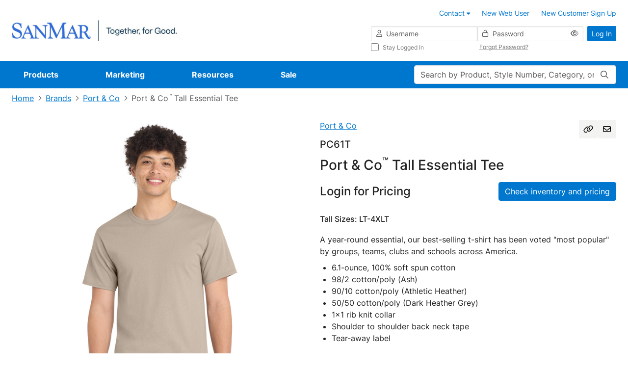

--- FILE ---
content_type: text/html;charset=UTF-8
request_url: https://cdnp.sanmar.com/p/1317_LightSand
body_size: 50279
content:
<!DOCTYPE html>
	<html lang="en" class="new-design-system">
	<head>
		<title>Port & Co Tall Essential Tee | Product | SanMar</title>
		<meta http-equiv="Content-Type" content="text/html; charset=utf-8" />
		<meta http-equiv="X-UA-Compatible" content="IE=edge" >
		<meta name="viewport" content="width=device-width, initial-scale=1, maximum-scale=1.0">
		<meta name="format-detection" content="telephone=no">
		<meta http-equiv="Pragma" content="no-cache, max-age=0, no-store">
		<meta http-equiv="Cache-Control" content="no-cache, max-age=0, no-store">
		<meta http-equiv="Expires" content="Mon, 26 Jul 1997 05:00:00 GMT">

		<meta property="og:url" content="https://www.sanmar.com:443/p/1317_LightSand" />
				<meta property="og:type" content="product" />
				<meta property="og:title" content="Port&#x20;&amp;&#x20;Co&#x20;Tall&#x20;Essential&#x20;Tee&#x20;&#x7c;&#x20;Product&#x20;&#x7c;&#x20;SanMar" />
				<meta property="og:description" content="&lt;p&gt;A year-round essential, our best-selling t-shirt has been voted &#034;most popular&#034; by groups, teams, clubs and schools across America.&lt;/p&gt;
&lt;ul&gt;
	&lt;li&gt;6.1-ounce, 100% soft spun cotton&lt;/li&gt;
	&lt;li&gt;98/2 cotton/poly (Ash)&lt;/li&gt;
	&lt;li&gt;90/10 cotton/poly (Athletic Heather)&lt;/li&gt;
	&lt;li&gt;50/50 cotton/poly (Dark Heather Grey)&lt;/li&gt;
	&lt;li&gt;1x1 rib knit collar&lt;/li&gt;
	&lt;li&gt;Shoulder to shoulder back neck tape&lt;/li&gt;
	&lt;li&gt;Tear-away label&lt;/li&gt;
&lt;/ul&gt;

&lt;p&gt;&lt;br /&gt;
Please note: This product is transitioning from white to black tear-away labels. Your order may contain a combination of both colored labels.&lt;/p&gt;" />
				<meta property="og:image" content="https://www.sanmar.com:443//cdnp.sanmar.com/medias/sys_master/images/he2/h10/29194209394718/1200W_1317_LightSand-0-PC61TLightSandModelFront3/1200W-1317-LightSand-0-PC61TLightSandModelFront3.jpg" />
			<meta name="robots" content="no-index,follow" />
			<link rel="shortcut icon" type="image/x-icon" media="all" href="//cdnp.sanmar.com/_ui/v/-448024916/responsive/theme-blue/images/favicon.ico" />
			<script src="https://cdn.jsdelivr.net/npm/axios@1.6.8/dist/axios.min.js"></script>

		<script src="https://cdn.jsdelivr.net/npm/dayjs@1.8.21/dayjs.min.js"></script>

		<script type="text/javascript" src="https://cdn.jsdelivr.net/npm/vue@3.2.33/dist/vue.global.prod.js"></script>
			<script src="//cdnp.sanmar.com/_ui/v/-448024916/responsive/common/js/mitt.umd.js"></script>
		<script>const vueEmitter = mitt();</script>

		<script type="text/javascript">
                ;window.NREUM || (NREUM = {});
                NREUM.init = {
                    session_replay: {
                        enabled: true,
                        block_selector: '',
                        mask_text_selector: '*',
                        sampling_rate: 10.0,
                        error_sampling_rate: 100.0,
                        mask_all_inputs: true,
                        collect_fonts: true,
                        inline_images: false,
                        inline_stylesheet: true,
                        fix_stylesheets: true,
                        preload: false,
                        mask_input_options: {}
                    },
                    distributed_tracing: { enabled: true },
                    performance: { capture_measures: true },
                    browser_consent_mode: { enabled: false },
                    privacy: { cookies_enabled: true },
                    ajax: { deny_list: ["bam.nr-data.net"] }
                };

				;NREUM.loader_config={accountID:"1004108",trustKey:"1004108",agentID:"1120241023",licenseKey:"3adac0cdc8",applicationID:"1012264286"};
				;NREUM.info={beacon:"bam.nr-data.net",errorBeacon:"bam.nr-data.net",licenseKey:"3adac0cdc8",applicationID:"1012264286",sa:1};
			</script>
			<script src="//cdnp.sanmar.com/_ui/v/-448024916/responsive/common/js/nr-loader-spa-current.min.js"></script>
		<script type="module">
				import * as CoveoHeadless from
					'https://static.cloud.coveo.com/headless/v3/commerce/headless.esm.js';
				window.CoveoHeadless = CoveoHeadless;
			</script>
		<link rel="stylesheet" type="text/css" media="all" href="/_ui/addons/assistedservicecustomerinterestsaddon/responsive/common/css/assistedservicecustomerinterestsaddon.css" />
<link rel="stylesheet" type="text/css" media="all" href="/_ui/addons/assistedservicepromotionaddon/responsive/common/css/assistedservicepromotionaddon.css" />
<link rel="stylesheet" type="text/css" media="all" href="/_ui/addons/assistedservicestorefront/../../addons-extensions/asm/responsive/common/css/asmstorefront.css" />
<link rel="stylesheet" type="text/css" media="all" href="/_ui/addons/assistedservicestorefront/responsive/common/css/storeFinder.css" />
<link rel="stylesheet" type="text/css" media="all" href="/_ui/addons/assistedservicestorefront/responsive/common/css/customer360.css" />
<link rel="stylesheet" type="text/css" media="all" href="/_ui/addons/smarteditaddon/responsive/common/css/smarteditaddon.css" />
<link rel="stylesheet" type="text/css" media="all" href="//cdnp.sanmar.com/_ui/v/-448024916/responsive/theme-blue/css/main.css" />
<script type="text/javascript" src="/_ui/v/-448024916/shared/js/analyticsmediator.js"></script>
<script type="text/javascript">
			var isLoggedIn = false;
			if (!isLoggedIn) {
				localStorage.setItem('isHeaderCollapsed', false);
			}
		</script>

		<script src="//cdnp.sanmar.com/_ui/v/-448024916/responsive/common/js/purify.min.js" async></script>

		<script src="//cdnp.sanmar.com/_ui/v/-448024916/responsive/common/js/picturefill.min.js" async></script>

		<script src="//cdnp.sanmar.com/_ui/v/-448024916/responsive/common/js/jquery-3.5.1.min.js" integrity="sha384-ZvpUoO/+PpLXR1lu4jmpXWu80pZlYUAfxl5NsBMWOEPSjUn/6Z/hRTt8+pR6L4N2" crossorigin="anonymous"></script>

		<script src="https://code.jquery.com/jquery-migrate-3.4.1.min.js" integrity="sha256-UnTxHm+zKuDPLfufgEMnKGXDl6fEIjtM+n1Q6lL73ok=" crossorigin="anonymous"></script>

		<script type="text/javascript" src="//cdnp.sanmar.com/_ui/v/-448024916/responsive/common/js/sanmar-data-tms.js"></script>

		<script type="text/javascript" src="//cdnp.sanmar.com/_ui/v/-448024916/responsive/common/js/purify.min.js"></script>

		<script type="text/javascript">
				
				var pageHier = "Brands | Port & Co | Port & Co\u003Csup\u003E&#153;\u003C\/sup\u003E Tall Essential Tee";
				if ( pageHier) {
					var startIndex = pageHier.indexOf("<");
					if ( startIndex > 0 ) {
						var endIndex = pageHier.lastIndexOf(">");
						if ( endIndex > 0) {
							var bcrumb = pageHier;
							pageHier = bcrumb.substring(0,startIndex);
							pageHier = pageHier.concat(bcrumb.substring(endIndex+1));
						}
					}
				}

				var digitalData = {
					"pageData": {
						"pageName":"Port & Co Tall Essential Tee | Product | SanMar",
						"pageType":"Product Detail",
						"pageHier":pageHier,
						"pageServer":"accstorefront-7f7c6f995c-skk8x"
					},
					"siteData": {
						"siteFormat":""
					},
					"userData": {
						"authUser":"anonymous",
						"userCustomerName":"",
						"userLoggedIn":"false",
						"userOffice":"",
						"userRole":"Standard",
						"userAgent":"",
						"userIP":""
					},
					"errorData": {
						"errorMsg" : ""
					}
				};

				
					try {
						digitalData = {
							"pageData": {
								"pageName":"Port & Co Tall Essential Tee | Product | SanMar",
								"pageURL":getURL(),
								"pageRef":getRef(),
								"pageSiteSection":setChannel(),
								"pageType":"Product Detail",
								"pageCategory":getPageCategory(),
								"pageHier":"Brands | Port & Co | Port & Co\u003Csup\u003E&#153;\u003C\/sup\u003E Tall Essential Tee",
								"pageServer":"accstorefront-7f7c6f995c-skk8x"
							},
							"siteData": {
								"siteDomain":getSiteDomain(),
								"siteName":setSiteName(),
								"siteFormat":""
							},
							"userData": {
								"authUser":"anonymous",
								"userCustomerName":"",
								"userLoggedIn":"false",
								"userOffice":"",
								"userRole":"Standard",
								"userAgent":getUserAgent(),
								"userIP":getUserIP()
							},
							"errorData": {
								"errorMsg" : ""
							}
						};
					}
					catch(ex){}
				

				var searchData = createSearchData('');
				addSearchDataToDigitalData(searchData);
				addSiteFormatToDigitalData();

				
					digitalData["productData"] = {"productName":"Port \u0026 Co™ Tall Essential Tee","productBrand":"Port \u0026 Co","productStyleNumber":"PC61T","productColor":"LightSand","productType":"Regular","productViewType":"Product Page","hasVideo":"no"};
				</script>

		<!-- Adobe Tagging Script -->

		<script src="//assets.adobedtm.com/d93443b99e00/8506a1450945/launch-EN49313c48fbcd44a8b0bc714e24647c30.min.js?v=-448024916" async></script>
		<!--		End of Adobe TMS-->

		<script src="https://www.youtube.com/iframe_api"></script>
		<script src="https://player.vimeo.com/api/player.js"></script>

	</head>
	<body class="productDetails page-productDetails pageType-ProductPage template-pages-product-productLayout2Page navigation-mvp  smartedit-page-uid-productDetails smartedit-page-uuid-eyJpdGVtSWQiOiJwcm9kdWN0RGV0YWlscyIsImNhdGFsb2dJZCI6InNhbm1hckNvbnRlbnRDYXRhbG9nIiwiY2F0YWxvZ1ZlcnNpb24iOiJPbmxpbmUifQ== smartedit-catalog-version-uuid-sanmarContentCatalog/Online  language-en" style="">
		<div id="login-2fa-modal-container"></div>
        <div class="d-flex flex-column">
            <div class="main-wrapper min-vh-100">
                <div class="site-global-messages">
                    </div>
                <div id="header-container" data-currency-iso-code="USD">
                    <div class="content" style="">
        <!-- Contact us tool tip -->
<div id="contact-us-popover-content" class="popover-dynamic-content">
    <p><strong>Customer Service</strong></p>
    <p>Toll-Free: (800) 426-6399 <br> Email: <a href="mailto:sales@sanmar.com">sales@sanmar.com</a><br> Hours:5 a.m. to 5 p.m. PT <br>
        Monday-Friday</p> <a href="/contactus" title="Other Contact Options">Other Contact Options</a>
</div>
<!-- Contact us tool tip mvp -->
<div id="contact-us-popover-content-mvp" class="popover-dynamic-content">
    <div class="contact-us-popover-container">
        <div class="contact-us-popover-header">
            <p>Customer Service</p>
        </div>
        <div class="contact-us-popover-body">
            <p> 
                <strong>Toll-Free:</strong><br>
                <span class="popover-body-toll-free-number">(800) 426-6399</span>
            </p>
            <p>
                <strong>Order or return requests:</strong><br>
                <a href="mailto:orders@sanmar.com">orders@sanmar.com</a>
            </p>
            <p> 
                <strong>All other inquires:</strong><br>
                <a href="mailto:sales@sanmar.com">sales@sanmar.com</a>
            </p> 
            <p>
                <strong>Hours:</strong><br>
                5 a.m. to 5 p.m. PT<br>
                Monday-Friday
            </p>
            <a href="/contactus" title="Other Contact Options">Other Contact Options</a>
        </div>
    </div>
</div>

</div>
<div id="my-sanmar-popover-content" class="popover-dynamic-content">
	<div class="list-group list-group-flush mb-0">
		<a
					href="/mysanmar/account-information"
					class="nav-link"
					title="Account Information"
					
					>
						<div class="my-sanmar-img-container">
								<img src="//cdnp.sanmar.com/medias/sys_master/images/hac/h53/28976149856286/Account information/Account-information.png" alt="" class="my-sanmar-tooltip-img" />
							</div>
						<p class="m-0 p-0">Account Information</p>
				</a>
			<a
					href="/mysanmar/payinvoicessignup"
					class="nav-link"
					title="View and Pay Invoices"
					
					>
						<div class="my-sanmar-img-container">
								<img src="//cdnp.sanmar.com/medias/sys_master/images/hb6/h98/28976150708254/view and pay/view-and-pay.png" alt="" class="my-sanmar-tooltip-img" />
							</div>
						<p class="m-0 p-0">View and Pay Invoices</p>
				</a>
			</div>
</div>
<div class="top-header d-flex flex-row flex-wrap justify-content-end container-fluid p-3 px-lg-4 px-xxl-6 logged-out">
	<button
		type="button"
		class="navbar-toggle d-lg-none me-auto"
		data-bs-toggle="offcanvas"
		data-bs-target="#global-navigation-mvp"
	>
		<span class="sr-only">Toggle navigation</span>
		<i class="fa-pro-regular fa-pro-bars fa-pro-2xl"></i>
		<strong>menu</strong>
	</button>
	<div class="header-logo d-flex align-items-center justify-content-center">
		<!-- FILE NAME: sanmarstorefront/web/webroot/WEB-INF/views/responsive/cms/simplebannercomponent.jsp -->
<section class="section-banner-container " style="">
    <a href="/" data-analytics-value="SanMar Web Logos Horizontal.png" title="SanMar Web Logos Horizontal.png" target="_self" async data-component="Header" class=""><img id="SanMar Web Logos Horizontal.png"  async alt="SanMar Web Logos Horizontal.png" src="//cdnp.sanmar.com/medias/sys_master/images/h83/h1b/29033549791262/SanMar Web Logos Horizontal/SanMar-Web-Logos-Horizontal.png" class="site-logo d-none d-lg-inline-block" style=""/></a>
        </section>
<!-- FILE NAME: sanmarstorefront/web/webroot/WEB-INF/views/responsive/cms/simplebannercomponent.jsp -->
<section class="section-banner-container " style="">
    <a href="/" data-analytics-value="SanMar Web Logos Stacked.png" title="SanMar Web Logos Stacked.png" target="_self" async class=""><img id="SanMar Web Logos Stacked.png"  loading="lazy" alt="SanMar Web Logos Stacked.png" src="//cdnp.sanmar.com/medias/sys_master/images/h21/hea/29033550217246/SanMar Web Logos Stacked/SanMar-Web-Logos-Stacked.png" class="site-logo d-lg-none d-xl-none" style=""/></a>
        </section>
</div>
	






<div class="d-none d-lg-block w-100">

    
    
        
            <div class="yCmsComponent">
<div class="content" style="">
        <ul class="customer-options list-group-horizontal xs-full-width clearfix">
	<li class="list-group-item">
		<a href="/contactus" class="contact-us-popover">
			<span class="contact-phone-mail-icon m-only"></span>
			<span class="contact-us-link-name">Contact</span> 
			<span class="fa fa-caret-down"></span>
		</a>
	</li>
	<li class="list-group-item">
		<a href="/signup/webuser" title="New Web User"><span class="fa fa-blue fa-user-plus fa-2-5x m-only"></span>New Web User</a>
	</li>
	<li class="list-group-item">
		<a href="/signup/customer" title="New Customer Sign Up"><span class="fa fa-blue fa-user-plus fa-2-5x m-only"></span>New Customer Sign Up</a>
	</li>
</ul>
</div>
</div>
        
    

</div>
<div class="yCmsComponent header-login d-flex justify-content-end">
<div class="w-100" id="login-header-scope">
	<value-init :initial-value='{isOTPEnabled:"false", redir:"", action:"/j_spring_security_check", isNavigationMVPEnabled:"true"}' @set-init-value="setInitialValues"></value-init>
	<div class="d-flex align-items-center h-100">
		<form id="login-header-form" class="form-inline form-validation needs-validation w-100" action="/j_spring_security_check" method="post"><input type="hidden" name="redir" value="" />
			<div class="d-flex w-100">
				<div class="d-none d-lg-flex flex-column flex-grow-1 gap-2">
					<div class="d-flex gap-2">
						<div class="icon-before-container-df flex-grow-1 flex-shrink-1 w-50">
							<label class="sr-only" for="j_username">Username</label>
							<i class="fa-pro-regular fa-pro-user fa-pro-md icon-before-df"></i>
							<input id="username" name="j_username" class="form-control form-control-df form-control-sm w-100" placeholder="Username" type="text" value="" autocomplete="username"/><div class="invalid-feedback">
								Enter your username</div>
						</div>
						<div class="icon-before-container-df password-eye-holder flex-grow-1 flex-shrink-1 w-50">
							<label class="sr-only" for="j_password">Password</label>
							<i class="fa-pro-regular fa-pro-lock fa-pro-md icon-before-df"></i>
							<input id="password" name="j_password" class="form-control form-control-df form-control-sm w-100" placeholder="Password" type="password" value="" autocomplete="current-password"/><button type="button" class="eye-icon-button header-login-eye-icon-button">
        <i 	class="fa-pro-regular fa-pro-eye eye-icon fa-pro-md" 
            data-bs-toggle="tooltip"
            data-bs-placement="top"
            data-bs-custom-class="tooltip-sm-new"
            data-bs-html="true"
            data-toggle-target="#password"
            title='Show'></i>
    </button>
<div class="invalid-feedback">
								Enter your password</div>
						</div>
					</div>
					<div class="d-flex mx-n1 submenu-container-df">
						<div class="col-6 px-1">
							<div class="control-group">
			<div class="form-check font-size-xs stay-logged-in stay-logged-in">
		<input name="_spring_security_remember_me" class="form-check-input " type="checkbox" value="true"/><input type="hidden" name="__spring_security_remember_me" value="on"/><label for="" class="form-check-label fw-normal stay-logged-in-label">
			Stay Logged In<span class="skip">
				</span>
		</label>
	</div>
</div>
	</div>
						<div class="col-6 px-1 d-flex align-items-center">
							<button
								type="button"
								class="link-df font-size-xs forgot-password-btn"
								id="forgotten_pwd_pop_up"
								data-bs-toggle="modal"
								data-bs-target="#forgottenPassword"
								title="Forgot Password?"
							>
							Forgot Password?</button>
						</div>
					</div>
				</div>
				<div class="ms-2">
					<button type="submit" class="btn-df btn-primary-df btn-sm-df text-nowrap d-none d-lg-inline-block" @click="handleSubmit">Log In</button>
					<a href="/login" class="btn-df btn-primary-df btn-sm-df text-nowrap d-lg-none">Log In</a>
				</div>
			</div>
		<div>
<input type="hidden" name="CSRFToken" value="6dec9853-3767-4f9d-a07c-525b32bc6f9e" />
</div></form></div>
	<login-2fa-modal :form-data="formData" :modal-id="modalId" :action="action"/>
</div>
<header:bottomHeader />
    </div></div>

<div class="yCmsContentSlot main-search-holder d-flex d-lg-none mobile-search">
<form 
			name="search_form" 
			method="get" 
			action="/search" 
			class="w-100 search-mvp" 
			
			>
			<div class="position-relative">
				<value-init
								:initial-value="{pageName: 'Port & Co Tall Essential Tee | Product | SanMar'}"
								@set-init-value="setInitValues">
							</value-init>
							<label class="sr-only control-label" for="main-search">Search</label>
							<input
								id="main-search"
								class="form-control form-control-df main-search"
								type="text"
								name="text"
								maxlength="100"
								placeholder="Search by Product, Style Number, Category, or PMS Code"
								v-model="search"
								v-dropdown="{ dropdownId: dropdownId, isMobile: isMobile }"
								autocomplete="off"
								data-bs-toggle="dropdown"
								data-bs-auto-close="false"
								aria-expanded="false"
							/>
							<search-modal :dropdown-id="dropdownId" :location="location" :is-mobile="isMobile">
								<div class="position-relative w-100" v-if="isMobile" v-cloak>
									<input
										id="mobile-modal-search"
										class="form-control form-control-df main-search"
										type="text"
										name="mobile-modal-search"
										maxlength="100"
										autocomplete="off"
										v-model="search"
									/>
									<button 
									class="search-button" 
									aria-label="Search"
									type="submit" 
									>
										<i class="fa-pro-regular fa-pro-magnifying-glass fa-pro-md"></i>
									</button>
								</div>
							</search-modal>
						<button 
						class="search-button" 
						aria-label="Search"
						
								type="submit" 
							
						>
						<i class="fa-pro-regular fa-pro-magnifying-glass fa-pro-md"></i>
					</button>
				</div>
		</form>
	<script type="text/javascript">
    function setSearchBoxSearch(event) {
		event.preventDefault();
		const form = event.target;
		if (form && form?.offsetParent !== null) {
			const searchPage = encodeURIComponent('Port & Co Tall Essential Tee | Product | SanMar');
			const pageSearchUrl = '/search/setSearchBoxSearch?searchPage=' + searchPage;
			const findProductsUrl = '/search/findProducts.json';
			const inputValue = form.querySelector('input[name="text"]').value || ''; 
			const data = { text: inputValue };

			fetch(pageSearchUrl)
				.then((response) => {
					if (!response.ok) {
						throw new Error('Network response was not ok');
					}
				})
				.catch((error) => {
					console.error('There was a problem with the fetch operation:', error);
				});
			
			fetch(findProductsUrl, {
					method: 'POST',
					headers: {
						'Content-Type': 'application/json'
					},
					body: JSON.stringify(data)
				})
				.then((response) => response.json())
				.then((results) => {
					if (results.keywordRedirectUrl) {
						window.location.href = results.keywordRedirectUrl;
					} else {
						form.submit();
					}
				})
				.catch((err) => {
					console.error('There was an error while fetching products or searching page:', err);
					form.submit();
				});
		}
	}
</script></div><nav id="global-navigation-mvp" class="global-navigation-mvp d-flex offcanvas offcanvas-end w-100 logged-out">
	<div class="main-nav-container position-relative w-100 p-3 pb-5 p-lg-0">
		<div class="d-flex d-lg-none justify-content-between mb-3 w-100">
			<button type="button" class="btn-back" aria-label="Back">
				<i class="fa-pro-regular fa-pro-arrow-left fa-pro-xl"></i>
			</button>
			<button type="button" class="ms-auto btn-close" data-bs-dismiss="offcanvas" aria-label="Close">
				<i class="fa-pro-regular fa-pro-xmark fa-pro-xl"></i>
			</button>
		</div>
		<div class="overflow-holder d-flex flex-wrap align-content-start align-items-lg-center">
			<!-- FILE NAME: sanmarstorefront/web/webroot/WEB-INF/views/responsive/cms/navigationbarcomponent.jsp -->











<ul class="main-nav-list nav d-flex flex-column flex-lg-row position-relative list-unstyled m-0">

	
	<li class="nav-item d-none d-lg-block" data-target="Products-megamenu">
		
			
				
					<a href="/productlanding" class="nav-link" title="Products" data-nav="Navigation:Products">Products</a>
				
				
			
		
	</li>
	<div class="py-2 mb-3 d-block d-lg-none mobile-feature-products">
    <li class="nav-item mb-4">
        <h5 class="links-heading h5-df px-3 mb-4 d-lg-none">Featured Products</h5>
            <div>
                <ul class="list-unstyled mobile-featured-products-menu">
                    <li
                                data-target="Products-megamenu::submenu-index-0"
                                class="mega-link-item d-flex align-items-center position-relative shortcut-link-item mega-link-item--with-icon ">
                                <i class="fa-kit fa-pro-kit fa-pro-sanmar-new-filled"></i>
                                <a href="/NEW/c/new" title="New" data-nav="Navigation:Products:New">New</a></li>
                        <li
                                data-target="Products-megamenu::submenu-index-1"
                                class="mega-link-item d-flex align-items-center position-relative shortcut-link-item mega-link-item--with-icon ">
                                <i class="fa-kit fa-pro-kit fa-pro-sanmar-all-brands"></i>
                                <a href="#">Brands</a>
                                    </li>
                        <li
                                data-target="Products-megamenu::submenu-index-2"
                                class="mega-link-item d-flex align-items-center position-relative shortcut-link-item mega-link-item--with-icon ">
                                <i class="fa-kit fa-pro-kit fa-pro-sanmar-t-shirts"></i>
                                <a href="/T-Shirts/c/tshirts" title="T-Shirts" data-nav="Navigation:Products:T-Shirts">T-Shirts</a></li>
                        <li
                                data-target="Products-megamenu::submenu-index-3"
                                class="mega-link-item d-flex align-items-center position-relative shortcut-link-item mega-link-item--with-icon ">
                                <i class="fa-kit fa-pro-kit fa-pro-sanmar-polos"></i>
                                <a href="/Polos-Knits/c/polosknits" title="Polos/Knits" data-nav="Navigation:Products:Polos/Knits">Polos/Knits</a></li>
                        <li
                                data-target="Products-megamenu::submenu-index-4"
                                class="mega-link-item d-flex align-items-center position-relative shortcut-link-item mega-link-item--with-icon ">
                                <i class="fa-kit fa-pro-kit fa-pro-sanmar-sweatshirts"></i>
                                <a href="/Sweatshirts-Fleece/c/sweatshirtsfleece" title="Sweatshirts/Fleece" data-nav="Navigation:Products:Sweatshirts/Fleece">Sweatshirts/Fleece</a></li>
                        <li
                                data-target="Products-megamenu::submenu-index-5"
                                class="mega-link-item d-flex align-items-center position-relative shortcut-link-item mega-link-item--with-icon ">
                                <i class="fa-kit fa-pro-kit fa-pro-sanmar-headwear"></i>
                                <a href="/Caps/c/caps" title="Caps" data-nav="Navigation:Products:Caps">Caps</a></li>
                        <li
                                data-target="Products-megamenu::submenu-index-6"
                                class="mega-link-item d-flex align-items-center position-relative shortcut-link-item mega-link-item--with-icon ">
                                <i class="fa-kit fa-pro-kit fa-pro-sanmar-performance"></i>
                                <a href="/Activewear/c/activewear" title="Activewear" data-nav="Navigation:Products:Activewear">Activewear</a></li>
                        <li
                                data-target="Products-megamenu::submenu-index-7"
                                class="mega-link-item d-flex align-items-center position-relative shortcut-link-item mega-link-item--with-icon ">
                                <i class="fa-kit fa-pro-kit fa-pro-sanmar-outerwear"></i>
                                <a href="/Outerwear/c/outerwear" title="Outerwear" data-nav="Navigation:Products:Outerwear">Outerwear</a></li>
                        <li
                                data-target="Products-megamenu::submenu-index-8"
                                class="mega-link-item d-flex align-items-center position-relative shortcut-link-item mega-link-item--with-icon ">
                                <i class="fa-kit fa-pro-kit fa-pro-sanmar-wovens-dress-shirts"></i>
                                <a href="/Woven-Shirts/c/wovenshirts" title="Woven/Dress Shirts" data-nav="Navigation:Products:Woven/Dress Shirts">Woven/Dress Shirts</a></li>
                        <li
                                data-target="Products-megamenu::submenu-index-9"
                                class="mega-link-item d-flex align-items-center position-relative shortcut-link-item mega-link-item--with-icon ">
                                <i class="fa-kit fa-pro-kit fa-pro-sanmar-bottoms"></i>
                                <a href="/Bottoms/c/bottoms" title="Bottoms" data-nav="Navigation:Products:Bottoms">Bottoms</a></li>
                        </ul>
            </div>
        </li>
    <li class="nav-item my-lg-0 mb-lg-0 d-lg-none" data-target="Products-megamenu">
        <a class="nav-link no-after-icon" href="#">View All Products</a>
        </li>
</div>
	<hr class="separator w-100 d-lg-none mt-0">


	
	<li class="nav-item mb-4 mb-lg-0" data-target="Marketing-megamenu">
		
			
				
					<a href="/marketing" class="nav-link" title="Marketing" data-nav="Navigation:Marketing">Marketing</a>
				
				
			
		
	</li>


	
	<li class="nav-item mb-4 mb-lg-0" data-target="Resources-megamenu">
		
			
				
					<a href="/resources" class="nav-link" title="Resources" data-nav="Navigation:Resources">Resources</a>
				
				
			
		
	</li>


	
	<li class="nav-item mb-lg-0" data-target="Sale-megamenu">
		
			
				
					<a href="/sale" class="nav-link" title="Sale" data-nav="Navigation:Sale">Sale</a>
				
				
			
		
	</li>

</ul>
<ul class="list-unstyled">
	
		
		
		<li class="mega-menu-item " id="Products-megamenu">
    <button type="button" class="btn-close d-none d-lg-flex" aria-label="Close" title="Close">
        <i class="fa-pro-regular fa-pro-xmark fa-pro-xl"></i>
        <span class="sr-only">close</span>
    </button>
    <div class="d-flex">
        <div class="left-links">
            <h5 class="links-heading h5-df px-3 mb-4 d-lg-none">All Products</h5>
            <ul class="list-unstyled d-flex flex-column position-static start-0">
                <li
                            data-target="submenu-index-0"
                            class="mega-link-item d-flex align-items-center position-relative mega-link-item--with-icon ">
                            <i class="fa-kit fa-pro-kit fa-pro-sanmar-new-filled"></i>
                            <a href="/NEW/c/new" title="New" data-nav="Navigation:Products:New">New</a></li>
                    <li
                            data-target="submenu-index-1"
                            class="mega-link-item d-flex align-items-center position-relative mega-link-item--with-icon ">
                            <i class="fa-kit fa-pro-kit fa-pro-sanmar-all-brands"></i>
                            <a href="#">Brands</a>
                                </li>
                    <li
                            data-target="submenu-index-2"
                            class="mega-link-item d-flex align-items-center position-relative mega-link-item--with-icon ">
                            <i class="fa-kit fa-pro-kit fa-pro-sanmar-t-shirts"></i>
                            <a href="/T-Shirts/c/tshirts" title="T-Shirts" data-nav="Navigation:Products:T-Shirts">T-Shirts</a></li>
                    <li
                            data-target="submenu-index-3"
                            class="mega-link-item d-flex align-items-center position-relative mega-link-item--with-icon ">
                            <i class="fa-kit fa-pro-kit fa-pro-sanmar-polos"></i>
                            <a href="/Polos-Knits/c/polosknits" title="Polos/Knits" data-nav="Navigation:Products:Polos/Knits">Polos/Knits</a></li>
                    <li
                            data-target="submenu-index-4"
                            class="mega-link-item d-flex align-items-center position-relative mega-link-item--with-icon ">
                            <i class="fa-kit fa-pro-kit fa-pro-sanmar-sweatshirts"></i>
                            <a href="/Sweatshirts-Fleece/c/sweatshirtsfleece" title="Sweatshirts/Fleece" data-nav="Navigation:Products:Sweatshirts/Fleece">Sweatshirts/Fleece</a></li>
                    <li
                            data-target="submenu-index-5"
                            class="mega-link-item d-flex align-items-center position-relative mega-link-item--with-icon ">
                            <i class="fa-kit fa-pro-kit fa-pro-sanmar-headwear"></i>
                            <a href="/Caps/c/caps" title="Caps" data-nav="Navigation:Products:Caps">Caps</a></li>
                    <li
                            data-target="submenu-index-6"
                            class="mega-link-item d-flex align-items-center position-relative mega-link-item--with-icon ">
                            <i class="fa-kit fa-pro-kit fa-pro-sanmar-performance"></i>
                            <a href="/Activewear/c/activewear" title="Activewear" data-nav="Navigation:Products:Activewear">Activewear</a></li>
                    <li
                            data-target="submenu-index-7"
                            class="mega-link-item d-flex align-items-center position-relative mega-link-item--with-icon ">
                            <i class="fa-kit fa-pro-kit fa-pro-sanmar-outerwear"></i>
                            <a href="/Outerwear/c/outerwear" title="Outerwear" data-nav="Navigation:Products:Outerwear">Outerwear</a></li>
                    <li
                            data-target="submenu-index-8"
                            class="mega-link-item d-flex align-items-center position-relative mega-link-item--with-icon ">
                            <i class="fa-kit fa-pro-kit fa-pro-sanmar-wovens-dress-shirts"></i>
                            <a href="/Woven-Shirts/c/wovenshirts" title="Woven/Dress Shirts" data-nav="Navigation:Products:Woven/Dress Shirts">Woven/Dress Shirts</a></li>
                    <li
                            data-target="submenu-index-9"
                            class="mega-link-item d-flex align-items-center position-relative mega-link-item--with-icon ">
                            <i class="fa-kit fa-pro-kit fa-pro-sanmar-bottoms"></i>
                            <a href="/Bottoms/c/bottoms" title="Bottoms" data-nav="Navigation:Products:Bottoms">Bottoms</a></li>
                    <li
                            data-target="submenu-index-10"
                            class="mega-link-item d-flex align-items-center position-relative mega-link-item--with-icon ">
                            <i class="fa-kit fa-pro-kit fa-pro-sanmar-workwear"></i>
                            <a href="/Workwear/c/workwear" title="Workwear" data-nav="Navigation:Products:Workwear">Workwear</a></li>
                    <li
                            data-target="submenu-index-11"
                            class="mega-link-item d-flex align-items-center position-relative mega-link-item--with-icon ">
                            <i class="fa-kit fa-pro-kit fa-pro-sanmar-bags"></i>
                            <a href="/Bags/c/bags" title="Bags" data-nav="Navigation:Products:Bags">Bags</a></li>
                    <li
                            data-target="submenu-index-12"
                            class="mega-link-item d-flex align-items-center position-relative mega-link-item--with-icon ">
                            <i class="fa-kit fa-pro-kit fa-pro-sanmar-accessories"></i>
                            <a href="/Accessories/c/accessories" title="Accessories" data-nav="Navigation:Products:Accessories">Accessories</a></li>
                    <li
                            data-target="submenu-index-13"
                            class="mega-link-item d-flex align-items-center position-relative mega-link-item--with-icon ">
                            <i class="fa-kit fa-pro-kit fa-pro-sanmar-personal-protection"></i>
                            <a href="/Personal-Protection/c/personalprotection" title="Personal Protection" data-nav="Navigation:Products:Personal Protection">Personal Protection</a></li>
                    <li
                            data-target="submenu-index-14"
                            class="mega-link-item d-flex align-items-center position-relative mega-link-item--with-icon ">
                            <i class="fa-kit fa-pro-kit fa-pro-sanmar-women-s"></i>
                            <a href="/c/ladieswomens" title="Women's" data-nav="Navigation:Products:Women's">Women's</a></li>
                    <li
                            data-target="submenu-index-15"
                            class="mega-link-item d-flex align-items-center position-relative mega-link-item--with-icon ">
                            <i class="fa-kit fa-pro-kit fa-pro-sanmar-youth"></i>
                            <a href="/Youth/c/youth" title="Youth" data-nav="Navigation:Products:Youth">Youth</a></li>
                    <li
                            data-target="submenu-index-17"
                            class="mega-link-item d-flex align-items-center position-relative mega-link-item--with-icon ">
                            <i class="fa-kit fa-pro-kit fa-pro-sanmar-outlet"></i>
                            <a href="/sale/outlet/products" title="Outlet" data-nav="Navigation:Products:Outlet">Outlet</a></li>
                    </ul>
        </div>
        <div class="right-content">
            <div class="mega-menu-content" id="submenu-index-0">
                    <h3 class="submenu-heading px-3 mb-4 mb-lg-3">New</h3>
                    <div class="submenu-links row g-0">
                                        <ul class="col-12 col-lg-4 d-flex flex-column order-1 order-lg-0 list-unstyled">
                                                <li class="yCmsComponent">
<a href="/NEW/c/new" title="All New" data-nav="Navigation:Products:New">All New</a></li><li class="yCmsComponent">
<a href="/T-Shirts/c/tshirts?f-ec_prd_status=NEW" title="T-Shirts">T-Shirts</a></li><li class="yCmsComponent">
<a href="/Polos-Knits/c/polosknits?f-ec_prd_status=NEW" title="Polos/Knits">Polos/Knits</a></li><li class="yCmsComponent">
<a href="/Sweatshirts-Fleece/c/sweatshirtsfleece?f-ec_prd_status=NEW" title="Sweatshirts/Fleece">Sweatshirts/Fleece</a></li><li class="yCmsComponent">
<a href="/Caps/c/caps?f-ec_prd_status=NEW" title="Caps">Caps</a></li><li class="yCmsComponent">
<a href="/Activewear/c/activewear?f-ec_prd_status=NEW" title="Activewear">Activewear</a></li><li class="yCmsComponent">
<a href="/Outerwear/c/outerwear?f-ec_prd_status=NEW" title="Outerwear">Outerwear</a></li><li class="yCmsComponent">
<a href="/Woven-Shirts/c/wovenshirts?f-ec_prd_status=NEW" title="Woven/Dress Shirts">Woven/Dress Shirts</a></li><li class="yCmsComponent">
<a href="/Bottoms/c/bottoms?f-ec_prd_status=NEW" title="Bottoms">Bottoms</a></li><li class="yCmsComponent">
<a href="/Workwear/c/workwear?f-ec_prd_status=NEW" title="Workwear">Workwear</a></li><li class="yCmsComponent">
<a href="/Bags/c/bags?f-ec_prd_status=NEW" title="Bags">Bags</a></li><li class="yCmsComponent">
<a href="/Accessories/c/accessories?f-ec_prd_status=NEW" title="Accessories">Accessories</a></li><li class="yCmsComponent">
<a href="/Personal-Protection/c/personalprotection?f-ec_prd_status=NEW" title="Personal Protection">Personal Protection</a></li><li class="yCmsComponent">
<a href="/Women%27s/c/ladieswomens?f-ec_prd_status=NEW" title="Women's">Women's</a></li><li class="yCmsComponent">
<a href="/Youth/c/youth?f-ec_prd_status=NEW" title="Youth">Youth</a></li></ul>
                                        <div class="col-12 col-lg-4 d-flex flex-column order-0 order-lg-1">
                                            <div class="d-none d-lg-block">
                                                <strong class="yCmsComponent">
<h3 class="subcategory-heading ms-3 mb-3">Browse By Color</h3>
<div class="browse-by-color">
    <div>
            <a href="/NEW/c/new?f-ec_color_group=ALL%20BLACK" 
               aria-label="Browse by color Black" 
               class="browse-by-color-link"
               data-nav="Navigation:Products:New:Color Black" >
                <img src="//cdnp.sanmar.com/medias/sys_master/images/h68/h7d/28506413727774/CS440P_Black_swatch/CS440P-Black-swatch.gif" 
                         alt="" 
                         class="browse-by-color-swatch"
                         loading="lazy" />
                Black</a>
        </div>
    <div>
            <a href="/NEW/c/new?f-ec_color_group=ALL%20NAVY" 
               aria-label="Browse by color Navy" 
               class="browse-by-color-link"
               data-nav="Navigation:Products:New:Color Navy" >
                <img src="//cdnp.sanmar.com/medias/sys_master/images/hf8/he1/28505985777694/65000L_Navy_swatch/65000L-Navy-swatch.gif" 
                         alt="" 
                         class="browse-by-color-swatch"
                         loading="lazy" />
                Navy</a>
        </div>
    <div>
            <a href="/NEW/c/new?f-ec_color_group=ALL%20BROWN" 
               aria-label="Browse by color Brown" 
               class="browse-by-color-link"
               data-nav="Navigation:Products:New:Color Brown" >
                <img src="//cdnp.sanmar.com/medias/sys_master/images/hec/h89/15385091899422/CT106678_CarharttBrown_swatch/CT106678-CarharttBrown-swatch.gif" 
                         alt="" 
                         class="browse-by-color-swatch"
                         loading="lazy" />
                Brown</a>
        </div>
    <div>
            <a href="/NEW/c/new?f-ec_color_group=ALL%20GRAY" 
               aria-label="Browse by color Gray" 
               class="browse-by-color-link"
               data-nav="Navigation:Products:New:Color Gray" >
                <img src="//cdnp.sanmar.com/medias/sys_master/images/images/h2b/h87/10235715977246/CC-Grey.gif" 
                         alt="CC_Grey.gif" 
                         class="browse-by-color-swatch"
                         loading="lazy" />
                Gray</a>
        </div>
    <div>
            <a href="/NEW/c/new?f-ec_color_group=ALL%20BLUE" 
               aria-label="Browse by color Blue" 
               class="browse-by-color-link"
               data-nav="Navigation:Products:New:Color Blue" >
                <img src="//cdnp.sanmar.com/medias/sys_master/images/images/h5a/h58/8850637094942/port-neonblue.gif" 
                         alt="" 
                         class="browse-by-color-swatch"
                         loading="lazy" />
                Blue</a>
        </div>
    <div>
            <a href="/NEW/c/new?f-ec_color_group=ALL%20ROYAL" 
               aria-label="Browse by color Royal" 
               class="browse-by-color-link"
               data-nav="Navigation:Products:New:Color Royal" >
                <img src="//cdnp.sanmar.com/medias/sys_master/images/h12/hcf/28505965232158/19000_DeepRoyal_swatch/19000-DeepRoyal-swatch.gif" 
                         alt="" 
                         class="browse-by-color-swatch"
                         loading="lazy" />
                Royal</a>
        </div>
    <div>
            <a href="/NEW/c/new?f-ec_color_group=ALL%20DENIM" 
               aria-label="Browse by color Denim" 
               class="browse-by-color-link"
               data-nav="Navigation:Products:New:Color Denim" >
                <img src="//cdnp.sanmar.com/medias/sys_master/images/images/hc5/he2/8850662391838/port-denimblue.gif" 
                         alt="" 
                         class="browse-by-color-swatch"
                         loading="lazy" />
                Denim</a>
        </div>
    <div>
            <a href="/NEW/c/new?f-ec_color_group=ALL%20CAMO" 
               aria-label="Browse by color Camo" 
               class="browse-by-color-link"
               data-nav="Navigation:Products:New:Color Camo" >
                <img src="//cdnp.sanmar.com/medias/sys_master/images/images/h6e/h64/8850663800862/NewEra-Camo.gif" 
                         alt="" 
                         class="browse-by-color-swatch"
                         loading="lazy" />
                Camo</a>
        </div>
    <div>
            <a href="/NEW/c/new?f-ec_color_group=ALL%20MISC" 
               aria-label="Browse by color Misc" 
               class="browse-by-color-link"
               data-nav="Navigation:Products:New:Color Misc" >
                <img src="//cdnp.sanmar.com/medias/sys_master/images/images/h00/h46/8850674024478/DistrictThreads-tiedye-rainbow.gif" 
                         alt="" 
                         class="browse-by-color-swatch"
                         loading="lazy" />
                Misc</a>
        </div>
    <div>
            <a href="/NEW/c/new?f-ec_color_group=ALL%20RED" 
               aria-label="Browse by color Red" 
               class="browse-by-color-link"
               data-nav="Navigation:Products:New:Color Red" >
                <img src="//cdnp.sanmar.com/medias/sys_master/images/images/h27/h67/8883500744734/port-red-C934.gif" 
                         alt="port_red_C934.gif" 
                         class="browse-by-color-swatch"
                         loading="lazy" />
                Red</a>
        </div>
    <div>
            <a href="/NEW/c/new?f-ec_color_group=ALL%20ORANGE" 
               aria-label="Browse by color Orange" 
               class="browse-by-color-link"
               data-nav="Navigation:Products:New:Color Orange" >
                <img src="//cdnp.sanmar.com/medias/sys_master/images/images/h4c/he6/14093872300062/PC78H-S.-ORANGE.gif" 
                         alt="" 
                         class="browse-by-color-swatch"
                         loading="lazy" />
                Orange</a>
        </div>
    <div>
            <a href="/NEW/c/new?f-ec_color_group=ALL%20YELLOW" 
               aria-label="Browse by color Yellow" 
               class="browse-by-color-link"
               data-nav="Navigation:Products:New:Color Yellow" >
                <img src="//cdnp.sanmar.com/medias/sys_master/images/h3d/h28/27692630278174/5280_AthleticYellow_swatch/5280-AthleticYellow-swatch.gif" 
                         alt="" 
                         class="browse-by-color-swatch"
                         loading="lazy" />
                Yellow</a>
        </div>
    <div>
            <a href="/NEW/c/new?f-ec_color_group=ALL%20GREEN" 
               aria-label="Browse by color Green" 
               class="browse-by-color-link"
               data-nav="Navigation:Products:New:Color Green" >
                <img src="//cdnp.sanmar.com/medias/sys_master/images/images/h66/h99/8850619596830/Gildan-IrishGreen.gif" 
                         alt="" 
                         class="browse-by-color-swatch"
                         loading="lazy" />
                Green</a>
        </div>
    <div>
            <a href="/NEW/c/new?f-ec_color_group=ALL%20PURPLE" 
               aria-label="Browse by color Purple" 
               class="browse-by-color-link"
               data-nav="Navigation:Products:New:Color Purple" >
                <img src="//cdnp.sanmar.com/medias/sys_master/images/h99/ha9/27692628312094/4980_Purple_swatch/4980-Purple-swatch.gif" 
                         alt="" 
                         class="browse-by-color-swatch"
                         loading="lazy" />
                Purple</a>
        </div>
    <div>
            <a href="/NEW/c/new?f-ec_color_group=ALL%20PINK" 
               aria-label="Browse by color Pink" 
               class="browse-by-color-link"
               data-nav="Navigation:Products:New:Color Pink" >
                <img src="//cdnp.sanmar.com/medias/sys_master/images/haf/h69/28506403078174/BC3901_Pink_swatch/BC3901-Pink-swatch.gif" 
                         alt="" 
                         class="browse-by-color-swatch"
                         loading="lazy" />
                Pink</a>
        </div>
    <div>
            <a href="/NEW/c/new?f-ec_color_group=ALL%20WHITE" 
               aria-label="Browse by color White" 
               class="browse-by-color-link"
               data-nav="Navigation:Products:New:Color White" >
                <img src="//cdnp.sanmar.com/medias/sys_master/images/h8b/hd5/28505965068318/18200_White_swatch/18200-White-swatch.gif" 
                         alt="" 
                         class="browse-by-color-swatch"
                         loading="lazy" />
                White</a>
        </div>
    </div>
</strong></div>
                                            <hr class="separator d-none d-lg-block" />
                                            <ul class="list-unstyled d-flex flex-column">
                                                <li class="">
                                                        </li>
                                                <li class="">
                                                        </li>
                                                <li class="">
                                                        </li>
                                                </ul>
                                            </div>
                                        <hr class="separator d-block d-lg-none my-3" />
                                        <div class="col-12 col-lg-4 d-none d-lg-flex flex-column order-lg-2 list-unstyled">
                                            <h3 class="subcategory-heading mb-3 ps-3">Featured</h3>
                                            <ul class="list-unstyled">
                                                </ul>
                                            <div class="yCmsComponent nav-banner ps-3">
<a href="/Brands/Richardson/c/bra-richardson?perPage=48&sortCriteria=relevance"
			target="_self"
			data-nav="Navigation:Products:New:RichardsonImage">
			<img id="SP26_Richardson_Flyout Feat Image_Final.png"
				title="Shop Richardson"
				alt="Shop Richardson"
				src="//cdnp.sanmar.com/medias/sys_master/images/h8a/hb2/30692885102622/SP26_Richardson_Flyout Feat Image_Final/SP26-Richardson-Flyout-Feat-Image-Final.png"
				class=""
				style="" />
		</a>
	</div></div>
                                        </div>
                                </div>
            <div class="mega-menu-content" id="submenu-index-1">
                    <h3 class="submenu-heading px-3 mb-4 mb-lg-3">Brands</h3>
                    <div class="submenu-links row g-0">
                                        <ul class="col-12 col-lg-4 d-flex flex-column list-unstyled">
                                            <li class="brand-list-item">
    <img src="//cdnp.sanmar.com/medias/sys_master/images/hd5/h47/28975729672222/mvp-brand-icon-a4/mvp-brand-icon-a4.svg" loading="lazy" alt="" class="brand-list-img" >
    <a href="/c/bra-A4" title="A4" data-nav="Navigation:Products:Brands:A4">A4</a></li><li class="brand-list-item">
    <img src="//cdnp.sanmar.com/medias/sys_master/images/hfe/h4b/28975729508382/mvp-brand-icon-allmade/mvp-brand-icon-allmade.svg" loading="lazy" alt="" class="brand-list-img" >
    <a href="/Brands/Allmade/c/bra-allmade" title="Allmade" data-nav="Navigation:Products:Brands:Allmade">Allmade</a></li><li class="brand-list-item">
    <img src="//cdnp.sanmar.com/medias/sys_master/images/h53/h4f/28975729410078/mvp-brand-icon-bella-canvas/mvp-brand-icon-bella-canvas.svg" loading="lazy" alt="" class="brand-list-img" >
    <a href="/Brands/BELLA%2BCANVAS/c/bra-bellacanvas" title="BELLA+CANVAS" data-nav="Navigation:Products:Brands:Bella+Canvas">BELLA+CANVAS</a></li><li class="brand-list-item">
    <img src="//cdnp.sanmar.com/medias/sys_master/images/h2e/h45/28975729704990/mvp-brand-icon-brook-brothers/mvp-brand-icon-brook-brothers.svg" loading="lazy" alt="" class="brand-list-img" >
    <a href="/Brands/Brooks-Brothers/c/bra-brooksbrothers" title="Brooks Brothers" data-nav="Navigation:Products:Brands:BrooksBrothers">Brooks Brothers</a></li><li class="brand-list-item">
    <img src="//cdnp.sanmar.com/medias/sys_master/images/h64/h52/28975729344542/mvp-brand-icon-bulwark/mvp-brand-icon-bulwark.svg" loading="lazy" alt="" class="brand-list-img" >
    <a href="/Brands/Bulwark/c/bra-bulwark" class="second-level" title="Bulwark" data-nav="Navigation:Products:Brands:Bulwark">Bulwark</a></li><li class="brand-list-item">
    <img src="//cdnp.sanmar.com/medias/sys_master/images/h0d/h52/28975729377310/mvp-brand-icon-carhartt/mvp-brand-icon-carhartt.svg" loading="lazy" alt="" class="brand-list-img" >
    <a href="/Brands/Carhartt/c/bra-carhartt" title="Carhartt" data-nav="Navigation:Products:Brands:Carhartt">Carhartt</a></li><li class="brand-list-item">
    <img src="//cdnp.sanmar.com/medias/sys_master/images/hfc/h4e/28975729442846/mvp-brand-icon-champion/mvp-brand-icon-champion.svg" loading="lazy" alt="" class="brand-list-img" >
    <a href="/Brands/Champion/c/bra-champion" title="Champion" data-nav="Navigation:Products:Brands:Champion">Champion</a></li><li class="brand-list-item">
    <img src="//cdnp.sanmar.com/medias/sys_master/images/ha5/h4e/28975729475614/mvp-brand-icon-comfort-colors/mvp-brand-icon-comfort-colors.svg" loading="lazy" alt="" class="brand-list-img" >
    <a href="/Brands/Comfort-Colors/c/bra-comfortcolors" title="Comfort Colors" data-nav="Navigation:Products:Brands:Comfort Colors">Comfort Colors</a></li><li class="brand-list-item">
    <img src="//cdnp.sanmar.com/medias/sys_master/images/h94/h4b/28975729541150/mvp-brand-icon-cornerstone/mvp-brand-icon-cornerstone.svg" loading="lazy" alt="" class="brand-list-img" >
    <a href="/Brands/CornerStone/c/bra-cornerstone" class="second-level" title="CornerStone" data-nav="Navigation:Products:Brands:Cornerstone">CornerStone</a></li><li class="brand-list-item">
    <img src="//cdnp.sanmar.com/medias/sys_master/images/h3d/h4b/28975729573918/mvp-brand-icon-cotopaxi/mvp-brand-icon-cotopaxi.svg" loading="lazy" alt="" class="brand-list-img" >
    <a href="/Brands/Cotopaxi/c/bra-cotopaxi" title="Cotopaxi" data-nav="Navigation:Products:Brands:Cotopaxi">Cotopaxi</a></li><li class="brand-list-item">
    <img src="//cdnp.sanmar.com/medias/sys_master/images/h96/h48/28975729606686/mvp-brand-icon-district/mvp-brand-icon-district.svg" loading="lazy" alt="" class="brand-list-img" >
    <a href="/Brands/District/c/bra-district" class="second-level" title="District" data-nav="Navigation:Products:Brands:District">District</a></li><li class="brand-list-item">
    <img src="//cdnp.sanmar.com/medias/sys_master/images/h91/hbe/28975730163742/mvp-brand-icon-eddie-bauer/mvp-brand-icon-eddie-bauer.svg" loading="lazy" alt="" class="brand-list-img" >
    <a href="/Brands/Eddie-Bauer/c/bra-eddiebauer" class="second-level" title="Eddie Bauer" data-nav="Navigation:Products:Brands:Eddie Bauer">Eddie Bauer</a></li></ul>
                                        <ul class="col-12 col-lg-4 d-flex flex-column list-unstyled">
                                            <li class="brand-list-item">
    <img src="//cdnp.sanmar.com/medias/sys_master/images/h3a/hbe/28975730130974/mvp-brand-icon-gildan/mvp-brand-icon-gildan.svg" loading="lazy" alt="" class="brand-list-img" >
    <a href="/Brands/Gildan/c/bra-gildan" class="second-level" title="Gildan" data-nav="Navigation:Products:Brands:Gildan">Gildan</a></li><li class="brand-list-item">
    <img src="//cdnp.sanmar.com/medias/sys_master/images/hf7/hc4/28975730327582/mvp-brand-icon-jerzees/mvp-brand-icon-jerzees.svg" loading="lazy" alt="" class="brand-list-img" >
    <a href="/Brands/Jerzees/c/bra-jerzees" class="second-level" title="Jerzees" data-nav="Navigation:Products:Brands:Jerzees">Jerzees</a></li><li class="brand-list-item">
    <img src="//cdnp.sanmar.com/medias/sys_master/images/h8f/hc1/28975730229278/mvp-brand-icon-mercer-mettle/mvp-brand-icon-mercer-mettle.svg" loading="lazy" alt="" class="brand-list-img" >
    <a href="/Brands/MERCER%2BMETTLE/c/bra-mercermettle" title="Mercer+Mettle" data-nav="Navigation:Products:Brands:Mercer+Mettle">Mercer+Mettle</a></li><li class="brand-list-item">
    <img src="//cdnp.sanmar.com/medias/sys_master/images/hfa/hc1/28975730262046/mvp-brand-icon-new-era/mvp-brand-icon-new-era.svg" loading="lazy" alt="" class="brand-list-img" >
    <a href="/Brands/New-Era/c/bra-newera" class="second-level" title="New Era" data-nav="Navigation:Products:Brands:New Era">New Era</a></li><li class="brand-list-item">
    <img src="//cdnp.sanmar.com/medias/sys_master/images/h62/hc5/28975730360350/mvp-brand-icon-next-level-apparel/mvp-brand-icon-next-level-apparel.svg" loading="lazy" alt="" class="brand-list-img" >
    <a href="/Brands/Next-Level-Apparel/c/bra-nextlevel" title="Next Level Apparel" data-nav="Navigation:Products:Brands:Next level">Next Level Apparel</a></li><li class="brand-list-item">
    <img src="//cdnp.sanmar.com/medias/sys_master/images/h5f/hc8/28975730425886/mvp-brand-icon-nike/mvp-brand-icon-nike.svg" loading="lazy" alt="" class="brand-list-img" >
    <a href="/Brands/Nike/c/bra-nikegolf" class="second-level" title="Nike" data-nav="Navigation:Products:Brands:Nike">Nike</a></li><li class="brand-list-item">
    <img src="//cdnp.sanmar.com/medias/sys_master/images/h50/hc2/28975730294814/mvp-brand-icon-ogio/mvp-brand-icon-ogio.svg" loading="lazy" alt="" class="brand-list-img" >
    <a href="/Brands/OGIO/c/bra-ogio" class="second-level" title="OGIO" data-nav="Navigation:Products:Brands:Ogio">OGIO</a></li><li class="brand-list-item">
    <img src="//cdnp.sanmar.com/medias/sys_master/images/hb6/hc8/28975730458654/mvp-brand-icon-outdoor-research/mvp-brand-icon-outdoor-research.svg" loading="lazy" alt="" class="brand-list-img" >
    <a href="/c/bra-outdoorresearch" title="Outdoor Research" data-nav="Navigation:Products:Brands:Outdoor Research">Outdoor Research</a></li><li class="brand-list-item">
    <img src="//cdnp.sanmar.com/medias/sys_master/images/h21/hc9/28975730491422/mvp-brand-icon-port-company/mvp-brand-icon-port-company.svg" loading="lazy" alt="" class="brand-list-img" >
    <a href="/Brands/Port-%26-Company/c/bra-portcompany" class="second-level" title="Port & Co" data-nav="Navigation:Products:Brands:Port & Company">Port & Co</a></li><li class="brand-list-item">
    <img src="//cdnp.sanmar.com/medias/sys_master/images/hb9/hc5/28975730393118/mvp-brand-icon-port-authority/mvp-brand-icon-port-authority.svg" loading="lazy" alt="" class="brand-list-img" >
    <a href="/Brands/Port-Authority/c/bra-portauthority" class="second-level" title="Port Authority" data-nav="Navigation:Products:Brands:Port Authority">Port Authority</a></li><li class="brand-list-item">
    <img src="//cdnp.sanmar.com/medias/sys_master/images/h55/hd9/28975730917406/mvp-brand-icon-rabbit-skins/mvp-brand-icon-rabbit-skins.svg" loading="lazy" alt="" class="brand-list-img" >
    <a href="/Brands/Rabbit-Skins/c/bra-rabbitskins" title="Rabbit Skins" data-nav="Navigation:Products:Brands:Rabbit Skins">Rabbit Skins</a></li><li class="brand-list-item">
    <img src="//cdnp.sanmar.com/medias/sys_master/images/hae/hd6/28975730884638/mvp-brand-icon-red-kap/mvp-brand-icon-red-kap.svg" loading="lazy" alt="" class="brand-list-img" >
    <a href="/Brands/Red-Kap/c/bra-redkap" class="second-level" title="Red Kap" data-nav="Navigation:Products:Brands:Red Kap">Red Kap</a></li></ul>
                                        <ul class="col-12 col-lg-4 d-flex flex-column list-unstyled">
                                            <li class="brand-list-item">
    <img src="//cdnp.sanmar.com/medias/sys_master/images/hf5/he7/30692884283422/Richardson 20x20-2/Richardson-20x20-2.svg" loading="lazy" alt="Richardson" class="brand-list-img" >
    <a href="/Brands/Richardson/c/bra-richardson" title="Richardson" data-nav="Navigation:Products:Brands:Richardson">Richardson</a></li><li class="brand-list-item">
    <img src="//cdnp.sanmar.com/medias/sys_master/images/hc0/hd9/28975730950174/mvp-brand-icon-russel-outdoors/mvp-brand-icon-russel-outdoors.svg" loading="lazy" alt="" class="brand-list-img" >
    <a href="/Brands/Russell-Outdoors/c/bra-russelloutdoors" class="second-level" title="Russell Outdoors" data-nav="Navigation:Products:Brands:Russell Outdoors">Russell Outdoors</a></li><li class="brand-list-item">
    <img src="//cdnp.sanmar.com/medias/sys_master/images/h16/hda/28975730982942/mvp-brand-icon-spacecraft/mvp-brand-icon-spacecraft.svg" loading="lazy" alt="" class="brand-list-img" >
    <a href="/Brands/Spacecraft/c/bra-spacecraft" title="Spacecraft" data-nav="Navigation:Products:Brands:Spacecraft">Spacecraft</a></li><li class="brand-list-item">
    <img src="//cdnp.sanmar.com/medias/sys_master/images/h96/hdb/28975731015710/mvp-brand-icon-sport-tek/mvp-brand-icon-sport-tek.svg" loading="lazy" alt="" class="brand-list-img" >
    <a href="/Brands/Sport-Tek/c/bra-sporttek" class="second-level" title="Sport-Tek" data-nav="Navigation:Products:Brands:Sport-Tek">Sport-Tek</a></li><li class="brand-list-item">
    <img src="//cdnp.sanmar.com/medias/sys_master/images/hd5/hda/28975731081246/mvp-brand-icon-stenley-stella/mvp-brand-icon-stenley-stella.svg" loading="lazy" alt="" class="brand-list-img" >
    <a href="/c/bra-stanleystella" title="Stanley/Stella" data-nav="Navigation:Products:Brands:Stanley/Stella">Stanley/Stella</a></li><li class="brand-list-item">
    <img src="//cdnp.sanmar.com/medias/sys_master/images/hc6/hd4/28975731212318/mvp-brand-icon-tentree/mvp-brand-icon-tentree.svg" loading="lazy" alt="" class="brand-list-img" >
    <a href="/c/bra-tentree" title="tentree" data-nav="Navigation:Products:Brands:tentree">tentree</a></li><li class="brand-list-item">
    <img src="//cdnp.sanmar.com/medias/sys_master/images/hd7/hd7/28975731146782/mvp-brand-icon-the-north-face/mvp-brand-icon-the-north-face.svg" loading="lazy" alt="" class="brand-list-img" >
    <a href="/Brands/The-North-Face/c/bra-thenorthface" title="The North Face" data-nav="Navigation:Products:Brands:The North Face">The North Face</a></li><li class="brand-list-item">
    <img src="//cdnp.sanmar.com/medias/sys_master/images/h80/hd7/28975731179550/mvp-brand-icon-tommy-bahama/mvp-brand-icon-tommy-bahama.svg" loading="lazy" alt="" class="brand-list-img" >
    <a href="/Brands/Tommy-Bahama/c/bra-tommybahama" title="Tommy Bahama" data-nav="Navigation:Products:Brands:TommyBahama">Tommy Bahama</a></li><li class="brand-list-item">
    <img src="//cdnp.sanmar.com/medias/sys_master/images/h2e/hd8/28975731114014/mvp-brand-icon-travismathew/mvp-brand-icon-travismathew.svg" loading="lazy" alt="" class="brand-list-img" >
    <a href="/Brands/TravisMathew/c/bra-travismathew" title="TravisMathew" data-nav="Navigation:Products:Brands:TravisMathew">TravisMathew</a></li><li class="brand-list-item">
    <img src="//cdnp.sanmar.com/medias/sys_master/images/h6f/hd4/28975731245086/mvp-brand-icon-volonteer-knitwear/mvp-brand-icon-volonteer-knitwear.svg" loading="lazy" alt="" class="brand-list-img" >
    <a href="/Brands/Volunteer-Knitwear/c/bra-volunteerknitwear" title="Volunteer Knitwear" data-nav="Navigation:Products:Brands:Volunteer Knitwear">Volunteer Knitwear</a></li><li class="brand-list-item">
    <img src="//cdnp.sanmar.com/medias/sys_master/images/h18/hd4/28975731277854/mvp-brand-icon-wink/mvp-brand-icon-wink.svg" loading="lazy" alt="" class="brand-list-img" >
    <a href="/Brands/Wink/c/bra-wonderwink" title="Wink" data-nav="Navigation:Products:Brands:WonderWink">Wink</a></li></ul>
                                    </div>
                                </div>
            <div class="mega-menu-content" id="submenu-index-2">
                    <h3 class="submenu-heading px-3 mb-4 mb-lg-3">T-Shirts</h3>
                    <div class="submenu-links row g-0">
                                        <ul class="col-12 col-lg-4 d-flex flex-column order-1 order-lg-0 list-unstyled">
                                                <li class="yCmsComponent">
<a href="/T-Shirts/c/tshirts" title="All T-Shirts" data-nav="Navigation:Products:T-Shirts">All T-Shirts</a></li><li class="yCmsComponent">
<a href="/T-Shirts/100%25-Cotton/c/tsh-100cotton" title="100% Cotton" data-nav="Navigation:Products:T-Shirts:100% Cotton">100% Cotton</a></li><li class="yCmsComponent">
<a href="/T-Shirts/6-6-1-100%25-Cotton/c/tsh-661100cotton" title="6-6.1 100% Cotton" data-nav="Navigation:Products:T-Shirts:6-6.1 100% Cotton">6-6.1 100% Cotton</a></li><li class="yCmsComponent">
<a href="/T-Shirts/5-5-6-100%25-Cotton/c/tsh-556100cotton" title="5-5.6 100% Cotton" data-nav="Navigation:Products:T-Shirts:5-5.6 100% Cotton">5-5.6 100% Cotton</a></li><li class="yCmsComponent">
<a href="/T-Shirts/Tri-Blend/c/tsh-triblend" title="Tri-Blend" data-nav="Navigation:Products:T-Shirts:Tri-Blend">Tri-Blend</a></li><li class="yCmsComponent">
<a href="/T-Shirts/50-50-Blend/c/tsh-5050blend" title="50/50 Blend" data-nav="Navigation:Products:T-Shirts:50/50 Blend">50/50 Blend</a></li><li class="yCmsComponent">
<a href="/T-Shirts/Performance/c/tsh-performance" title="Performance" data-nav="Navigation:Products:T-Shirts:Performance">Performance</a></li><li class="yCmsComponent">
<a href="/T-Shirts/Tanks/c/tsh-tanks" title="Tanks" data-nav="Navigation:Products:T-Shirts:Tanks">Tanks</a></li><li class="yCmsComponent">
<a href="/c/tsh-ladieswomens" title="Women's" data-nav="Navigation:Products:T-Shirts:Women's">Women's</a></li><li class="yCmsComponent">
<a href="/T-Shirts/Youth/c/tsh-youth" title="Youth" data-nav="Navigation:Products:T-Shirts:Youth">Youth</a></li><li class="yCmsComponent">
<a href="/T-Shirts/Ring-Spun/c/tsh-ringspun" title="Ring Spun" data-nav="Navigation:Products:T-Shirts:Ring Spun">Ring Spun</a></li><li class="yCmsComponent">
<a href="/T-Shirts/Long-Sleeve/c/tsh-longsleeve" title="Long Sleeve" data-nav="Navigation:Products:T-Shirts:Long Sleeve">Long Sleeve</a></li><li class="yCmsComponent">
<a href="/T-Shirts/Specialty/c/tsh-specialty" title="Specialty" data-nav="Navigation:Products:T-Shirts:Specialty">Specialty</a></li><li class="yCmsComponent">
<a href="/T-Shirts/Workwear/c/tsh-workwear" title="Workwear" data-nav="Navigation:Products:T-Shirts:Workwear">Workwear</a></li><li class="yCmsComponent">
<a href="/T-Shirts/Tall/c/tsh-tall" title="Tall" data-nav="Navigation:Products:T-Shirts:Tall">Tall</a></li><li class="yCmsComponent">
<a href="/T-Shirts/Essentials/c/tsh-ess" title="Essentials" data-nav="Navigation:Products:T-Shirts:Essentials">Essentials</a></li></ul>
                                        <div class="col-12 col-lg-4 d-flex flex-column order-0 order-lg-1">
                                            <div class="d-none d-lg-block">
                                                <strong class="yCmsComponent">
<h3 class="subcategory-heading ms-3 mb-3">Browse By Color</h3>
<div class="browse-by-color">
    <div>
            <a href="/T-Shirts/c/tshirts?f-ec_color_group=ALL%20BLACK" 
               aria-label="Browse by color Black" 
               class="browse-by-color-link"
               data-nav="Navigation:Products:T-Shirts:Color Black" >
                <img src="//cdnp.sanmar.com/medias/sys_master/images/h68/h7d/28506413727774/CS440P_Black_swatch/CS440P-Black-swatch.gif" 
                         alt="" 
                         class="browse-by-color-swatch"
                         loading="lazy" />
                Black</a>
        </div>
    <div>
            <a href="/T-Shirts/c/tshirts?f-ec_color_group=ALL%20NAVY" 
               aria-label="Browse by color Navy" 
               class="browse-by-color-link"
               data-nav="Navigation:Products:T-Shirts:Color Navy" >
                <img src="//cdnp.sanmar.com/medias/sys_master/images/hf8/he1/28505985777694/65000L_Navy_swatch/65000L-Navy-swatch.gif" 
                         alt="" 
                         class="browse-by-color-swatch"
                         loading="lazy" />
                Navy</a>
        </div>
    <div>
            <a href="/T-Shirts/c/tshirts?f-ec_color_group=ALL%20BROWN" 
               aria-label="Browse by color Brown" 
               class="browse-by-color-link"
               data-nav="Navigation:Products:T-Shirts:Color Brown" >
                <img src="//cdnp.sanmar.com/medias/sys_master/images/hec/h89/15385091899422/CT106678_CarharttBrown_swatch/CT106678-CarharttBrown-swatch.gif" 
                         alt="" 
                         class="browse-by-color-swatch"
                         loading="lazy" />
                Brown</a>
        </div>
    <div>
            <a href="/T-Shirts/c/tshirts?f-ec_color_group=ALL%20GRAY" 
               aria-label="Browse by color Gray" 
               class="browse-by-color-link"
               data-nav="Navigation:Products:T-Shirts:Color Gray" >
                <img src="//cdnp.sanmar.com/medias/sys_master/images/images/h2b/h87/10235715977246/CC-Grey.gif" 
                         alt="CC_Grey.gif" 
                         class="browse-by-color-swatch"
                         loading="lazy" />
                Gray</a>
        </div>
    <div>
            <a href="/T-Shirts/c/tshirts?f-ec_color_group=ALL%20BLUE" 
               aria-label="Browse by color Blue" 
               class="browse-by-color-link"
               data-nav="Navigation:Products:T-Shirts:Color Blue" >
                <img src="//cdnp.sanmar.com/medias/sys_master/images/images/h5a/h58/8850637094942/port-neonblue.gif" 
                         alt="" 
                         class="browse-by-color-swatch"
                         loading="lazy" />
                Blue</a>
        </div>
    <div>
            <a href="/T-Shirts/c/tshirts?f-ec_color_group=ALL%20ROYAL" 
               aria-label="Browse by color Royal" 
               class="browse-by-color-link"
               data-nav="Navigation:Products:T-Shirts:Color Royal" >
                <img src="//cdnp.sanmar.com/medias/sys_master/images/h12/hcf/28505965232158/19000_DeepRoyal_swatch/19000-DeepRoyal-swatch.gif" 
                         alt="" 
                         class="browse-by-color-swatch"
                         loading="lazy" />
                Royal</a>
        </div>
    <div>
            <a href="/T-Shirts/c/tshirts?f-ec_color_group=ALL%20DENIM" 
               aria-label="Browse by color Denim" 
               class="browse-by-color-link"
               data-nav="Navigation:Products:T-Shirts:Color Denim" >
                <img src="//cdnp.sanmar.com/medias/sys_master/images/images/hc5/he2/8850662391838/port-denimblue.gif" 
                         alt="" 
                         class="browse-by-color-swatch"
                         loading="lazy" />
                Denim</a>
        </div>
    <div>
            <a href="/T-Shirts/c/tshirts?f-ec_color_group=ALL%20CAMO" 
               aria-label="Browse by color Camo" 
               class="browse-by-color-link"
               data-nav="Navigation:Products:T-Shirts:Color Camo" >
                <img src="//cdnp.sanmar.com/medias/sys_master/images/images/h6e/h64/8850663800862/NewEra-Camo.gif" 
                         alt="" 
                         class="browse-by-color-swatch"
                         loading="lazy" />
                Camo</a>
        </div>
    <div>
            <a href="/T-Shirts/c/tshirts?f-ec_color_group=ALL%20MISC" 
               aria-label="Browse by color Misc" 
               class="browse-by-color-link"
               data-nav="Navigation:Products:T-Shirts:Color Misc" >
                <img src="//cdnp.sanmar.com/medias/sys_master/images/images/h00/h46/8850674024478/DistrictThreads-tiedye-rainbow.gif" 
                         alt="" 
                         class="browse-by-color-swatch"
                         loading="lazy" />
                Misc</a>
        </div>
    <div>
            <a href="/T-Shirts/c/tshirts?f-ec_color_group=ALL%20RED" 
               aria-label="Browse by color Red" 
               class="browse-by-color-link"
               data-nav="Navigation:Products:T-Shirts:Color Red" >
                <img src="//cdnp.sanmar.com/medias/sys_master/images/images/h27/h67/8883500744734/port-red-C934.gif" 
                         alt="port_red_C934.gif" 
                         class="browse-by-color-swatch"
                         loading="lazy" />
                Red</a>
        </div>
    <div>
            <a href="/T-Shirts/c/tshirts?f-ec_color_group=ALL%20ORANGE" 
               aria-label="Browse by color Orange" 
               class="browse-by-color-link"
               data-nav="Navigation:Products:T-Shirts:Color Orange" >
                <img src="//cdnp.sanmar.com/medias/sys_master/images/images/h4c/he6/14093872300062/PC78H-S.-ORANGE.gif" 
                         alt="" 
                         class="browse-by-color-swatch"
                         loading="lazy" />
                Orange</a>
        </div>
    <div>
            <a href="/T-Shirts/c/tshirts?f-ec_color_group=ALL%20YELLOW" 
               aria-label="Browse by color Yellow" 
               class="browse-by-color-link"
               data-nav="Navigation:Products:T-Shirts:Color Yellow" >
                <img src="//cdnp.sanmar.com/medias/sys_master/images/h3d/h28/27692630278174/5280_AthleticYellow_swatch/5280-AthleticYellow-swatch.gif" 
                         alt="" 
                         class="browse-by-color-swatch"
                         loading="lazy" />
                Yellow</a>
        </div>
    <div>
            <a href="/T-Shirts/c/tshirts?f-ec_color_group=ALL%20GREEN" 
               aria-label="Browse by color Green" 
               class="browse-by-color-link"
               data-nav="Navigation:Products:T-Shirts:Color Green" >
                <img src="//cdnp.sanmar.com/medias/sys_master/images/images/h66/h99/8850619596830/Gildan-IrishGreen.gif" 
                         alt="" 
                         class="browse-by-color-swatch"
                         loading="lazy" />
                Green</a>
        </div>
    <div>
            <a href="/T-Shirts/c/tshirts?f-ec_color_group=ALL%20PURPLE" 
               aria-label="Browse by color Purple" 
               class="browse-by-color-link"
               data-nav="Navigation:Products:T-Shirts:Color Purple" >
                <img src="//cdnp.sanmar.com/medias/sys_master/images/h99/ha9/27692628312094/4980_Purple_swatch/4980-Purple-swatch.gif" 
                         alt="" 
                         class="browse-by-color-swatch"
                         loading="lazy" />
                Purple</a>
        </div>
    <div>
            <a href="/T-Shirts/c/tshirts?f-ec_color_group=ALL%20PINK" 
               aria-label="Browse by color Pink" 
               class="browse-by-color-link"
               data-nav="Navigation:Products:T-Shirts:Color Pink" >
                <img src="//cdnp.sanmar.com/medias/sys_master/images/haf/h69/28506403078174/BC3901_Pink_swatch/BC3901-Pink-swatch.gif" 
                         alt="" 
                         class="browse-by-color-swatch"
                         loading="lazy" />
                Pink</a>
        </div>
    <div>
            <a href="/T-Shirts/c/tshirts?f-ec_color_group=ALL%20WHITE" 
               aria-label="Browse by color White" 
               class="browse-by-color-link"
               data-nav="Navigation:Products:T-Shirts:Color White" >
                <img src="//cdnp.sanmar.com/medias/sys_master/images/h8b/hd5/28505965068318/18200_White_swatch/18200-White-swatch.gif" 
                         alt="" 
                         class="browse-by-color-swatch"
                         loading="lazy" />
                White</a>
        </div>
    </div>
</strong></div>
                                            <hr class="separator d-none d-lg-block" />
                                            <ul class="list-unstyled d-flex flex-column">
                                                <li class="">
                                                        <strong class="yCmsComponent">
<a href="/T-Shirts/c/tshirts?f-ec_prd_status=NEW" title="New" data-nav="Navigation:Products:T-Shirts:New">New</a></strong></li>
                                                <li class="">
                                                        <strong class="yCmsComponent">
<a href="/T-Shirts/c/tshirts?f-ec_prd_status=SALE" title="Sale" data-nav="Navigation:Products:T-Shirts:Sale">Sale</a></strong></li>
                                                <li class="">
                                                        <strong class="yCmsComponent">
<a href="/sale/valuebasics" title="Value Basics" data-nav="Navigation:Products:T-Shirts:Value Basics">Value Basics</a></strong></li>
                                                <li class="">
                                                        </li>
                                                </ul>
                                            </div>
                                        <hr class="separator d-block d-lg-none my-3" />
                                        <div class="col-12 col-lg-4 d-none d-lg-flex flex-column order-lg-2 list-unstyled">
                                            <h3 class="subcategory-heading mb-3 ps-3">Featured</h3>
                                            <ul class="list-unstyled">
                                                <li class="yCmsComponent">
<a href="https://www.sanmar.com/medias/sys_master/root/h9d/he8/31248005922846/Tee%20Navigator_2026_SM%20Links/Tee-Navigator-2026-SM-Links.pdf" title="Tee Navigator" data-nav="Navigation:Products:T-Shirts:Tee Navigator">Tee Navigator</a></li><li class="yCmsComponent">
<a href="https://www.sanmar.com/T-Shirts/c/tshirts?perPage=48&sortCriteria=relevance&f-ec_sustainability=Recycled" title="Recycled" data-nav="Navigation:Products:T-Shirts:Recycled">Recycled</a></li></ul>
                                            </div>
                                        </div>
                                </div>
            <div class="mega-menu-content" id="submenu-index-3">
                    <h3 class="submenu-heading px-3 mb-4 mb-lg-3">Polos/Knits</h3>
                    <div class="submenu-links row g-0">
                                        <ul class="col-12 col-lg-4 d-flex flex-column order-1 order-lg-0 list-unstyled">
                                                <li class="yCmsComponent">
<a href="/Polos-Knits/c/polosknits" title="All Polos/Knits" data-nav="Navigation:Products:Polos/Knits">All Polos/Knits</a></li><li class="yCmsComponent">
<a href="/Polos-Knits/Performance/c/pol-performance" title="Performance" data-nav="Navigation:Products:Polos/Knits:Performance">Performance</a></li><li class="yCmsComponent">
<a href="/Polos-Knits/Easy-Care/c/pol-easycare" title="Easy Care" data-nav="Navigation:Products:Polos/Knits:Easy Care">Easy Care</a></li><li class="yCmsComponent">
<a href="/Polos-Knits/Silk-Touch/c/pol-silktouch" title="Silk Touch" data-nav="Navigation:Products:Polos/Knits:Silk Touch">Silk Touch</a></li><li class="yCmsComponent">
<a href="/Polos-Knits/Cotton/c/pol-cotton" title="Cotton" data-nav="Navigation:Products:Polos/Knits:Cotton">Cotton</a></li><li class="yCmsComponent">
<a href="/Polos-Knits/Workwear/c/pol-workwear" title="Workwear" data-nav="Navigation:Products:Polos/Knits:Workwear">Workwear</a></li><li class="yCmsComponent">
<a href="/Polos-Knits/Sweaters/c/pol-sweaters" title="Sweaters" data-nav="Navigation:Products:Polos/Knits:Sweaters">Sweaters</a></li><li class="yCmsComponent">
<a href="/Polos-Knits/Mock-Turtlenecks/c/pol-mockturtlenecks" title="Mock/Turtlenecks" data-nav="Navigation:Products:Polos/Knits:Mock/Turtlenecks">Mock/Turtlenecks</a></li><li class="yCmsComponent">
<a href="/c/pol-ladieswomens" title="Women's" data-nav="Navigation:Products:Polos/Knits:Women's">Women's</a></li><li class="yCmsComponent">
<a href="/Polos-Knits/Youth/c/pol-youth" title="Youth" data-nav = "Navigation:Products:Polos/Knits:Youth">Youth</a></li><li class="yCmsComponent">
<a href="/Polos-Knits/Tall/c/pol-tall" title="Tall" data-nav = "Navigation:Products:Polos/Knits:Tall">Tall</a></li><li class="yCmsComponent">
<a href="/Polos-Knits/Essentials/c/pol-essentials" title="Essentials" data-nav="Navigation:Products:Polos/Knits:Essentials">Essentials</a></li></ul>
                                        <div class="col-12 col-lg-4 d-flex flex-column order-0 order-lg-1">
                                            <div class="d-none d-lg-block">
                                                <strong class="yCmsComponent">
<h3 class="subcategory-heading ms-3 mb-3">Browse By Color</h3>
<div class="browse-by-color">
    <div>
            <a href="/Polos-Knits/c/polosknits?f-ec_color_group=ALL%20BLACK" 
               aria-label="Browse by color Black" 
               class="browse-by-color-link"
               data-nav="Navigation:Products:Polos/Knits:Color Black" >
                <img src="//cdnp.sanmar.com/medias/sys_master/images/h68/h7d/28506413727774/CS440P_Black_swatch/CS440P-Black-swatch.gif" 
                         alt="" 
                         class="browse-by-color-swatch"
                         loading="lazy" />
                Black</a>
        </div>
    <div>
            <a href="/Polos-Knits/c/polosknits?f-ec_color_group=ALL%20NAVY" 
               aria-label="Browse by color Navy" 
               class="browse-by-color-link"
               data-nav="Navigation:Products:Polos/Knits:Color Navy" >
                <img src="//cdnp.sanmar.com/medias/sys_master/images/hf8/he1/28505985777694/65000L_Navy_swatch/65000L-Navy-swatch.gif" 
                         alt="" 
                         class="browse-by-color-swatch"
                         loading="lazy" />
                Navy</a>
        </div>
    <div>
            <a href="/Polos-Knits/c/polosknits?f-ec_color_group=ALL%20BROWN" 
               aria-label="Browse by color Brown" 
               class="browse-by-color-link"
               data-nav="Navigation:Products:Polos/Knits:Color Brown" >
                <img src="//cdnp.sanmar.com/medias/sys_master/images/hec/h89/15385091899422/CT106678_CarharttBrown_swatch/CT106678-CarharttBrown-swatch.gif" 
                         alt="" 
                         class="browse-by-color-swatch"
                         loading="lazy" />
                Brown</a>
        </div>
    <div>
            <a href="/Polos-Knits/c/polosknits?f-ec_color_group=ALL%20GRAY" 
               aria-label="Browse by color Gray" 
               class="browse-by-color-link"
               data-nav="Navigation:Products:Polos/Knits:Color Gray" >
                <img src="//cdnp.sanmar.com/medias/sys_master/images/images/h2b/h87/10235715977246/CC-Grey.gif" 
                         alt="CC_Grey.gif" 
                         class="browse-by-color-swatch"
                         loading="lazy" />
                Gray</a>
        </div>
    <div>
            <a href="/Polos-Knits/c/polosknits?f-ec_color_group=ALL%20BLUE" 
               aria-label="Browse by color Blue" 
               class="browse-by-color-link"
               data-nav="Navigation:Products:Polos/Knits:Color Blue" >
                <img src="//cdnp.sanmar.com/medias/sys_master/images/images/h5a/h58/8850637094942/port-neonblue.gif" 
                         alt="" 
                         class="browse-by-color-swatch"
                         loading="lazy" />
                Blue</a>
        </div>
    <div>
            <a href="/Polos-Knits/c/polosknits?f-ec_color_group=ALL%20ROYAL" 
               aria-label="Browse by color Royal" 
               class="browse-by-color-link"
               data-nav="Navigation:Products:Polos/Knits:Color Royal" >
                <img src="//cdnp.sanmar.com/medias/sys_master/images/h12/hcf/28505965232158/19000_DeepRoyal_swatch/19000-DeepRoyal-swatch.gif" 
                         alt="" 
                         class="browse-by-color-swatch"
                         loading="lazy" />
                Royal</a>
        </div>
    <div>
            <a href="/Polos-Knits/c/polosknits?f-ec_color_group=ALL%20DENIM" 
               aria-label="Browse by color Denim" 
               class="browse-by-color-link"
               data-nav="Navigation:Products:Polos/Knits:Color Denim" >
                <img src="//cdnp.sanmar.com/medias/sys_master/images/images/hc5/he2/8850662391838/port-denimblue.gif" 
                         alt="" 
                         class="browse-by-color-swatch"
                         loading="lazy" />
                Denim</a>
        </div>
    <div>
            <a href="/Polos-Knits/c/polosknits?f-ec_color_group=ALL%20RED" 
               aria-label="Browse by color Red" 
               class="browse-by-color-link"
               data-nav="Navigation:Products:Polos/Knits:Color Red" >
                <img src="//cdnp.sanmar.com/medias/sys_master/images/images/h27/h67/8883500744734/port-red-C934.gif" 
                         alt="port_red_C934.gif" 
                         class="browse-by-color-swatch"
                         loading="lazy" />
                Red</a>
        </div>
    <div>
            <a href="/Polos-Knits/c/polosknits?f-ec_color_group=ALL%20ORANGE" 
               aria-label="Browse by color Orange" 
               class="browse-by-color-link"
               data-nav="Navigation:Products:Polos/Knits:Color Orange" >
                <img src="//cdnp.sanmar.com/medias/sys_master/images/images/h4c/he6/14093872300062/PC78H-S.-ORANGE.gif" 
                         alt="" 
                         class="browse-by-color-swatch"
                         loading="lazy" />
                Orange</a>
        </div>
    <div>
            <a href="/Polos-Knits/c/polosknits?f-ec_color_group=ALL%20YELLOW" 
               aria-label="Browse by color Yellow" 
               class="browse-by-color-link"
               data-nav="Navigation:Products:Polos/Knits:Color Yellow" >
                <img src="//cdnp.sanmar.com/medias/sys_master/images/h3d/h28/27692630278174/5280_AthleticYellow_swatch/5280-AthleticYellow-swatch.gif" 
                         alt="" 
                         class="browse-by-color-swatch"
                         loading="lazy" />
                Yellow</a>
        </div>
    <div>
            <a href="/Polos-Knits/c/polosknits?f-ec_color_group=ALL%20GREEN" 
               aria-label="Browse by color Green" 
               class="browse-by-color-link"
               data-nav="Navigation:Products:Polos/Knits:Color Green" >
                <img src="//cdnp.sanmar.com/medias/sys_master/images/images/h66/h99/8850619596830/Gildan-IrishGreen.gif" 
                         alt="" 
                         class="browse-by-color-swatch"
                         loading="lazy" />
                Green</a>
        </div>
    <div>
            <a href="/Polos-Knits/c/polosknits?f-ec_color_group=ALL%20PURPLE" 
               aria-label="Browse by color Purple" 
               class="browse-by-color-link"
               data-nav="Navigation:Products:Polos/Knits:Color Purple" >
                <img src="//cdnp.sanmar.com/medias/sys_master/images/h99/ha9/27692628312094/4980_Purple_swatch/4980-Purple-swatch.gif" 
                         alt="" 
                         class="browse-by-color-swatch"
                         loading="lazy" />
                Purple</a>
        </div>
    <div>
            <a href="/Polos-Knits/c/polosknits?f-ec_color_group=ALL%20PINK" 
               aria-label="Browse by color Pink" 
               class="browse-by-color-link"
               data-nav="Navigation:Products:Polos/Knits:Color Pink" >
                <img src="//cdnp.sanmar.com/medias/sys_master/images/haf/h69/28506403078174/BC3901_Pink_swatch/BC3901-Pink-swatch.gif" 
                         alt="" 
                         class="browse-by-color-swatch"
                         loading="lazy" />
                Pink</a>
        </div>
    <div>
            <a href="/Polos-Knits/c/polosknits?f-ec_color_group=ALL%20WHITE" 
               aria-label="Browse by color White" 
               class="browse-by-color-link"
               data-nav="Navigation:Products:Polos/Knits:Color White" >
                <img src="//cdnp.sanmar.com/medias/sys_master/images/h8b/hd5/28505965068318/18200_White_swatch/18200-White-swatch.gif" 
                         alt="" 
                         class="browse-by-color-swatch"
                         loading="lazy" />
                White</a>
        </div>
    </div>
</strong></div>
                                            <hr class="separator d-none d-lg-block" />
                                            <ul class="list-unstyled d-flex flex-column">
                                                <li class="">
                                                        <strong class="yCmsComponent">
<a href="/Polos-Knits/c/polosknits?f-ec_prd_status=NEW" title="New" data-nav="Navigation:Products:Polos/Knits:New">New</a></strong></li>
                                                <li class="">
                                                        <strong class="yCmsComponent">
<a href="/Polos-Knits/c/polosknits?f-ec_prd_status=SALE" title="Sale" data-nav="Navigation:Products:Polos/Knits:Sale">Sale</a></strong></li>
                                                <li class="">
                                                        <strong class="yCmsComponent">
<a href="/Polos-Knits/c/polosknits?f-ec_prd_status=DISCONTINUED,CLOSEOUT" title="Discontinued" data-nav="Navigation:Products:Polos/Knits:Discontinued">Discontinued</a></strong></li>
                                                </ul>
                                            </div>
                                        <hr class="separator d-block d-lg-none my-3" />
                                        </div>
                                </div>
            <div class="mega-menu-content" id="submenu-index-4">
                    <h3 class="submenu-heading px-3 mb-4 mb-lg-3">Sweatshirts/Fleece</h3>
                    <div class="submenu-links row g-0">
                                        <ul class="col-12 col-lg-4 d-flex flex-column order-1 order-lg-0 list-unstyled">
                                                <li class="yCmsComponent">
<a href="/Sweatshirts-Fleece/c/sweatshirtsfleece" title="All Sweatshirts/Fleece" data-nav="Navigation:Products:Sweatshirts/Fleece">All Sweatshirts/Fleece</a></li><li class="yCmsComponent">
<a href="/Sweatshirts-Fleece/Crewnecks/c/swe-crewnecks" title="Crewnecks" data-nav="Navigation:Products:Sweatshirts/Fleece:Crewnecks">Crewnecks</a></li><li class="yCmsComponent">
<a href="/Sweatshirts-Fleece/Hoodie/c/swe-hoodie" title="Hoodie" data-nav="Navigation:Products:Sweatshirts/Fleece:Hoodie">Hoodie</a></li><li class="yCmsComponent">
<a href="/Sweatshirts-Fleece/Performance/c/swe-performance" title="Performance" data-nav="Navigation:Products:Sweatshirts/Fleece:Performance">Performance</a></li><li class="yCmsComponent">
<a href="/Sweatshirts-Fleece/Sweatpants/c/swe-sweatpants" title="Sweatpants" data-nav="Navigation:Products:Sweatshirts/Fleece:Sweatpants">Sweatpants</a></li><li class="yCmsComponent">
<a href="/Sweatshirts-Fleece/1-2-%26-1-4-Zip/c/swe-1214zip" title="1/2 & 1/4 Zip" data-nav="Navigation:Products:Sweatshirts/Fleece:1/2 & 1/4 Zip">1/2 & 1/4 Zip</a></li><li class="yCmsComponent">
<a href="/Sweatshirts-Fleece/Full-Zip/c/swe-fullzip" title="Full Zip" data-nav="Navigation:Products:Sweatshirts/Fleece:Full Zip">Full Zip</a></li><li class="yCmsComponent">
<a href="/c/swe-ladieswomens" title="Women's" data-nav="Navigation:Products:Sweatshirts/Fleece:Women's">Women's</a></li><li class="yCmsComponent">
<a href="/Sweatshirts-Fleece/Youth/c/swe-youth" title="Youth" data-nav="Navigation:Products:Sweatshirts/Fleece:Youth">Youth</a></li><li class="yCmsComponent">
<a href="/Sweatshirts-Fleece/Fleece/c/swe-fleece" title="Fleece" data-nav="Navigation:Products:Sweatshirts/Fleece:Fleece">Fleece</a></li><li class="yCmsComponent">
<a href="/Sweatshirts-Fleece/Heavyweight/c/swe-heavyweight" title="Heavyweight" data-nav="Navigation:Products:Sweatshirts/Fleece:Heavyweight">Heavyweight</a></li><li class="yCmsComponent">
<a href="/Sweatshirts-Fleece/Tall/c/swe-tall" title="Tall" data-nav="Navigation:Products:Sweatshirts/Fleece:Tall">Tall</a></li><li class="yCmsComponent">
<a href="/Sweatshirts-Fleece/Essentials/c/swe-essentials" title="Essentials" data-nav="Navigation:Products:Sweatshirts/Fleece:Essentials">Essentials</a></li></ul>
                                        <div class="col-12 col-lg-4 d-flex flex-column order-0 order-lg-1">
                                            <div class="d-none d-lg-block">
                                                <strong class="yCmsComponent">
<h3 class="subcategory-heading ms-3 mb-3">Browse By Color</h3>
<div class="browse-by-color">
    <div>
            <a href="/Sweatshirts-Fleece/c/sweatshirtsfleece?f-ec_color_group=ALL%20BLACK" 
               aria-label="Browse by color Black" 
               class="browse-by-color-link"
               data-nav="Navigation:Products:Sweatshirts/Fleece:Color Black" >
                <img src="//cdnp.sanmar.com/medias/sys_master/images/h68/h7d/28506413727774/CS440P_Black_swatch/CS440P-Black-swatch.gif" 
                         alt="" 
                         class="browse-by-color-swatch"
                         loading="lazy" />
                Black</a>
        </div>
    <div>
            <a href="/Sweatshirts-Fleece/c/sweatshirtsfleece?f-ec_color_group=ALL%20NAVY" 
               aria-label="Browse by color Navy" 
               class="browse-by-color-link"
               data-nav="Navigation:Products:Sweatshirts/Fleece:Color Navy" >
                <img src="//cdnp.sanmar.com/medias/sys_master/images/hf8/he1/28505985777694/65000L_Navy_swatch/65000L-Navy-swatch.gif" 
                         alt="" 
                         class="browse-by-color-swatch"
                         loading="lazy" />
                Navy</a>
        </div>
    <div>
            <a href="/Sweatshirts-Fleece/c/sweatshirtsfleece?f-ec_color_group=ALL%20BROWN" 
               aria-label="Browse by color Brown" 
               class="browse-by-color-link"
               data-nav="Navigation:Products:Sweatshirts/Fleece:Color Brown" >
                <img src="//cdnp.sanmar.com/medias/sys_master/images/hec/h89/15385091899422/CT106678_CarharttBrown_swatch/CT106678-CarharttBrown-swatch.gif" 
                         alt="" 
                         class="browse-by-color-swatch"
                         loading="lazy" />
                Brown</a>
        </div>
    <div>
            <a href="/Sweatshirts-Fleece/c/sweatshirtsfleece?f-ec_color_group=ALL%20GRAY" 
               aria-label="Browse by color Gray" 
               class="browse-by-color-link"
               data-nav="Navigation:Products:Sweatshirts/Fleece:Color Gray" >
                <img src="//cdnp.sanmar.com/medias/sys_master/images/images/h2b/h87/10235715977246/CC-Grey.gif" 
                         alt="CC_Grey.gif" 
                         class="browse-by-color-swatch"
                         loading="lazy" />
                Gray</a>
        </div>
    <div>
            <a href="/Sweatshirts-Fleece/c/sweatshirtsfleece?f-ec_color_group=ALL%20BLUE" 
               aria-label="Browse by color Blue" 
               class="browse-by-color-link"
               data-nav="Navigation:Products:Sweatshirts/Fleece:Color Blue" >
                <img src="//cdnp.sanmar.com/medias/sys_master/images/images/h5a/h58/8850637094942/port-neonblue.gif" 
                         alt="" 
                         class="browse-by-color-swatch"
                         loading="lazy" />
                Blue</a>
        </div>
    <div>
            <a href="/Sweatshirts-Fleece/c/sweatshirtsfleece?f-ec_color_group=ALL%20ROYAL" 
               aria-label="Browse by color Royal" 
               class="browse-by-color-link"
               data-nav="Navigation:Products:Sweatshirts/Fleece:Color Royal" >
                <img src="//cdnp.sanmar.com/medias/sys_master/images/h12/hcf/28505965232158/19000_DeepRoyal_swatch/19000-DeepRoyal-swatch.gif" 
                         alt="" 
                         class="browse-by-color-swatch"
                         loading="lazy" />
                Royal</a>
        </div>
    <div>
            <a href="/Sweatshirts-Fleece/c/sweatshirtsfleece?f-ec_color_group=ALL%20DENIM" 
               aria-label="Browse by color Denim" 
               class="browse-by-color-link"
               data-nav="Navigation:Products:Sweatshirts/Fleece:Color Denim" >
                <img src="//cdnp.sanmar.com/medias/sys_master/images/images/hc5/he2/8850662391838/port-denimblue.gif" 
                         alt="" 
                         class="browse-by-color-swatch"
                         loading="lazy" />
                Denim</a>
        </div>
    <div>
            <a href="/Sweatshirts-Fleece/c/sweatshirtsfleece?f-ec_color_group=ALL%20CAMO" 
               aria-label="Browse by color Camo" 
               class="browse-by-color-link"
               data-nav="Navigation:Products:Sweatshirts/Fleece:Color Camo" >
                <img src="//cdnp.sanmar.com/medias/sys_master/images/images/h6e/h64/8850663800862/NewEra-Camo.gif" 
                         alt="" 
                         class="browse-by-color-swatch"
                         loading="lazy" />
                Camo</a>
        </div>
    <div>
            <a href="/Sweatshirts-Fleece/c/sweatshirtsfleece?f-ec_color_group=ALL%20MISC" 
               aria-label="Browse by color Misc" 
               class="browse-by-color-link"
               data-nav="Navigation:Products:Sweatshirts/Fleece:Color Misc" >
                <img src="//cdnp.sanmar.com/medias/sys_master/images/images/h00/h46/8850674024478/DistrictThreads-tiedye-rainbow.gif" 
                         alt="" 
                         class="browse-by-color-swatch"
                         loading="lazy" />
                Misc</a>
        </div>
    <div>
            <a href="/Sweatshirts-Fleece/c/sweatshirtsfleece?f-ec_color_group=ALL%20RED" 
               aria-label="Browse by color Red" 
               class="browse-by-color-link"
               data-nav="Navigation:Products:Sweatshirts/Fleece:Color Red" >
                <img src="//cdnp.sanmar.com/medias/sys_master/images/images/h27/h67/8883500744734/port-red-C934.gif" 
                         alt="port_red_C934.gif" 
                         class="browse-by-color-swatch"
                         loading="lazy" />
                Red</a>
        </div>
    <div>
            <a href="/Sweatshirts-Fleece/c/sweatshirtsfleece?f-ec_color_group=ALL%20ORANGE" 
               aria-label="Browse by color Orange" 
               class="browse-by-color-link"
               data-nav="Navigation:Products:Sweatshirts/Fleece:Color Orange" >
                <img src="//cdnp.sanmar.com/medias/sys_master/images/images/h4c/he6/14093872300062/PC78H-S.-ORANGE.gif" 
                         alt="" 
                         class="browse-by-color-swatch"
                         loading="lazy" />
                Orange</a>
        </div>
    <div>
            <a href="/Sweatshirts-Fleece/c/sweatshirtsfleece?f-ec_color_group=ALL%20YELLOW" 
               aria-label="Browse by color Yellow" 
               class="browse-by-color-link"
               data-nav="Navigation:Products:Sweatshirts/Fleece:Color Yellow" >
                <img src="//cdnp.sanmar.com/medias/sys_master/images/h3d/h28/27692630278174/5280_AthleticYellow_swatch/5280-AthleticYellow-swatch.gif" 
                         alt="" 
                         class="browse-by-color-swatch"
                         loading="lazy" />
                Yellow</a>
        </div>
    <div>
            <a href="/Sweatshirts-Fleece/c/sweatshirtsfleece?f-ec_color_group=ALL%20GREEN" 
               aria-label="Browse by color Green" 
               class="browse-by-color-link"
               data-nav="Navigation:Products:Sweatshirts/Fleece:Color Green" >
                <img src="//cdnp.sanmar.com/medias/sys_master/images/images/h66/h99/8850619596830/Gildan-IrishGreen.gif" 
                         alt="" 
                         class="browse-by-color-swatch"
                         loading="lazy" />
                Green</a>
        </div>
    <div>
            <a href="/Sweatshirts-Fleece/c/sweatshirtsfleece?f-ec_color_group=ALL%20PURPLE" 
               aria-label="Browse by color Purple" 
               class="browse-by-color-link"
               data-nav="Navigation:Products:Sweatshirts/Fleece:Color Purple" >
                <img src="//cdnp.sanmar.com/medias/sys_master/images/h99/ha9/27692628312094/4980_Purple_swatch/4980-Purple-swatch.gif" 
                         alt="" 
                         class="browse-by-color-swatch"
                         loading="lazy" />
                Purple</a>
        </div>
    <div>
            <a href="/Sweatshirts-Fleece/c/sweatshirtsfleece?f-ec_color_group=ALL%20PINK" 
               aria-label="Browse by color Pink" 
               class="browse-by-color-link"
               data-nav="Navigation:Products:Sweatshirts/Fleece:Color Pink" >
                <img src="//cdnp.sanmar.com/medias/sys_master/images/haf/h69/28506403078174/BC3901_Pink_swatch/BC3901-Pink-swatch.gif" 
                         alt="" 
                         class="browse-by-color-swatch"
                         loading="lazy" />
                Pink</a>
        </div>
    <div>
            <a href="/Sweatshirts-Fleece/c/sweatshirtsfleece?f-ec_color_group=ALL%20WHITE" 
               aria-label="Browse by color White" 
               class="browse-by-color-link"
               data-nav="Navigation:Products:Sweatshirts/Fleece:Color White" >
                <img src="//cdnp.sanmar.com/medias/sys_master/images/h8b/hd5/28505965068318/18200_White_swatch/18200-White-swatch.gif" 
                         alt="" 
                         class="browse-by-color-swatch"
                         loading="lazy" />
                White</a>
        </div>
    </div>
</strong></div>
                                            <hr class="separator d-none d-lg-block" />
                                            <ul class="list-unstyled d-flex flex-column">
                                                <li class="">
                                                        <strong class="yCmsComponent">
<a href="/Sweatshirts-Fleece/c/sweatshirtsfleece?f-ec_prd_status=NEW" title="New" data-nav="Navigation:Products:Sweatshirts/Fleece:New">New</a></strong></li>
                                                <li class="">
                                                        <strong class="yCmsComponent">
<a href="/Sweatshirts-Fleece/c/sweatshirtsfleece?f-ec_prd_status=SALE" title="Sale" data-nav="Navigation:Products:Sweatshirts/Fleece:Sale">Sale</a></strong></li>
                                                <li class="">
                                                        <strong class="yCmsComponent">
<a href="/Sweatshirts-Fleece/c/sweatshirtsfleece?f-ec_prd_status=DISCONTINUED,CLOSEOUT" title="Discontinued" data-nav="Navigation:Products:Sweatshirts/Fleece:Discontinued">Discontinued</a></strong></li>
                                                </ul>
                                            </div>
                                        <hr class="separator d-block d-lg-none my-3" />
                                        <div class="col-12 col-lg-4 d-none d-lg-flex flex-column order-lg-2 list-unstyled">
                                            <h3 class="subcategory-heading mb-3 ps-3">Featured</h3>
                                            <ul class="list-unstyled">
                                                <li class="yCmsComponent">
<a href="https://sanmar.com/medias/sys_master/root/hc6/h4d/29033604448286/2025_Fleece%20Navigator_Final_SM%20Links/2025-Fleece-Navigator-Final-SM-Links.pdf" title="Sweatshirt Navigator" data-nav="Navigation:Products:Sweatshirts/Fleece:Sweatshirt Navigator">Sweatshirt Navigator</a></li><li class="yCmsComponent">
<a href="https://www.sanmar.com/Sweatshirts-Fleece/c/sweatshirtsfleece?perPage=48&sortCriteria=relevance&f-ec_sustainability=Recycled" title="Recycled" data-nav="Navigation:Products:Sweatshirts/Fleece:Recycled">Recycled</a></li></ul>
                                            </div>
                                        </div>
                                </div>
            <div class="mega-menu-content" id="submenu-index-5">
                    <h3 class="submenu-heading px-3 mb-4 mb-lg-3">Caps</h3>
                    <div class="submenu-links row g-0">
                                        <ul class="col-12 col-lg-4 d-flex flex-column order-1 order-lg-0 list-unstyled">
                                                <li class="yCmsComponent">
<a href="/Caps/c/caps" title="All Caps" data-nav="Navigation:Products:Caps">All Caps</a></li><li class="yCmsComponent">
<a href="/Caps/Stretch-to-Fit/c/cap-stretchtofit" title="Stretch-to-Fit" data-nav="Navigation:Products:Caps:Stretch-to-Fit">Stretch-to-Fit</a></li><li class="yCmsComponent">
<a href="/Caps/Performance-Team/c/cap-performanceathletic" title="Performance/Team" data-nav="Navigation:Products:Caps:Performance/Team">Performance/Team</a></li><li class="yCmsComponent">
<a href="/Caps/Flexfit/c/cap-flexfit" title="Flexfit" data-nav="Navigation:Products:Caps:Flexfit">Flexfit</a></li><li class="yCmsComponent">
<a href="/Caps/Mesh-Back/c/cap-meshback" title="Mesh Back" data-nav="Navigation:Products:Caps:Mesh Back">Mesh Back</a></li><li class="yCmsComponent">
<a href="/Caps/Structured/c/cap-structured" title="Structured" data-nav="Navigation:Products:Caps:Structured">Structured</a></li><li class="yCmsComponent">
<a href="/Caps/Unstructured/c/cap-unstructured" title="Unstructured" data-nav="Navigation:Products:Caps:Unstructured">Unstructured</a></li><li class="yCmsComponent">
<a href="/Caps/Pigment-Garment-Dyed/c/cap-pigmentgarmentdyed" title="Pigment/Garment Dyed" data-nav="Navigation:Products:Caps:Pigment/Garment Dyed">Pigment/Garment Dyed</a></li><li class="yCmsComponent">
<a href="/Caps/Camouflage/c/cap-camouflage" title="Camouflage" data-nav="Navigation:Products:Caps:Camouflage">Camouflage</a></li><li class="yCmsComponent">
<a href="/Caps/Safety/c/cap-safety" title="Safety" data-nav="Navigation:Products:Caps:Safety">Safety</a></li><li class="yCmsComponent">
<a href="/Caps/Full-Brim/c/cap-fullbrim" title="Full Brim" data-nav="Navigation:Products:Caps:Full Brim">Full Brim</a></li><li class="yCmsComponent">
<a href="/Caps/Visors/c/cap-visors" title="Visors" data-nav="Navigation:Products:Caps:Visors">Visors</a></li><li class="yCmsComponent">
<a href="/Caps/Fleece-Beanies/c/cap-fleecebeanies" title="Fleece/Beanies" data-nav="Navigation:Products:Caps:Fleece/Beanies">Fleece/Beanies</a></li><li class="yCmsComponent">
<a href="/Caps/Twill/c/cap-twill" title="Twill" data-nav="Navigation:Products:Caps:Twill">Twill</a></li><li class="yCmsComponent">
<a href="/Caps/Youth/c/cap-youth" title="Youth" data-nav="Navigation:Products:Caps:Youth">Youth</a></li><li class="yCmsComponent">
<a href="/Caps/Essentials/c/cap-essentials" title="Essentials" data-nav="Navigation:Products:Caps:Essentials">Essentials</a></li></ul>
                                        <div class="col-12 col-lg-4 d-flex flex-column order-0 order-lg-1">
                                            <div class="d-none d-lg-block">
                                                <strong class="yCmsComponent">
<h3 class="subcategory-heading ms-3 mb-3">Browse By Color</h3>
<div class="browse-by-color">
    <div>
            <a href="/Caps/c/caps?f-ec_color_group=ALL%20BLACK" 
               aria-label="Browse by color Black" 
               class="browse-by-color-link"
               data-nav="Navigation:Products:Caps:Color Black" >
                <img src="//cdnp.sanmar.com/medias/sys_master/images/h68/h7d/28506413727774/CS440P_Black_swatch/CS440P-Black-swatch.gif" 
                         alt="" 
                         class="browse-by-color-swatch"
                         loading="lazy" />
                Black</a>
        </div>
    <div>
            <a href="/Caps/c/caps?f-ec_color_group=ALL%20NAVY" 
               aria-label="Browse by color Navy" 
               class="browse-by-color-link"
               data-nav="Navigation:Products:Caps:Color Navy" >
                <img src="//cdnp.sanmar.com/medias/sys_master/images/hf8/he1/28505985777694/65000L_Navy_swatch/65000L-Navy-swatch.gif" 
                         alt="" 
                         class="browse-by-color-swatch"
                         loading="lazy" />
                Navy</a>
        </div>
    <div>
            <a href="/Caps/c/caps?f-ec_color_group=ALL%20BROWN" 
               aria-label="Browse by color Brown" 
               class="browse-by-color-link"
               data-nav="Navigation:Products:Caps:Color Brown" >
                <img src="//cdnp.sanmar.com/medias/sys_master/images/hec/h89/15385091899422/CT106678_CarharttBrown_swatch/CT106678-CarharttBrown-swatch.gif" 
                         alt="" 
                         class="browse-by-color-swatch"
                         loading="lazy" />
                Brown</a>
        </div>
    <div>
            <a href="/Caps/c/caps?f-ec_color_group=ALL%20GRAY" 
               aria-label="Browse by color Gray" 
               class="browse-by-color-link"
               data-nav="Navigation:Products:Caps:Color Gray" >
                <img src="//cdnp.sanmar.com/medias/sys_master/images/images/h2b/h87/10235715977246/CC-Grey.gif" 
                         alt="CC_Grey.gif" 
                         class="browse-by-color-swatch"
                         loading="lazy" />
                Gray</a>
        </div>
    <div>
            <a href="/Caps/c/caps?f-ec_color_group=ALL%20BLUE" 
               aria-label="Browse by color Blue" 
               class="browse-by-color-link"
               data-nav="Navigation:Products:Caps:Color Blue" >
                <img src="//cdnp.sanmar.com/medias/sys_master/images/images/h5a/h58/8850637094942/port-neonblue.gif" 
                         alt="" 
                         class="browse-by-color-swatch"
                         loading="lazy" />
                Blue</a>
        </div>
    <div>
            <a href="/Caps/c/caps?f-ec_color_group=ALL%20ROYAL" 
               aria-label="Browse by color Royal" 
               class="browse-by-color-link"
               data-nav="Navigation:Products:Caps:Color Royal" >
                <img src="//cdnp.sanmar.com/medias/sys_master/images/h12/hcf/28505965232158/19000_DeepRoyal_swatch/19000-DeepRoyal-swatch.gif" 
                         alt="" 
                         class="browse-by-color-swatch"
                         loading="lazy" />
                Royal</a>
        </div>
    <div>
            <a href="/Caps/c/caps?f-ec_color_group=ALL%20DENIM" 
               aria-label="Browse by color Denim" 
               class="browse-by-color-link"
               data-nav="Navigation:Products:Caps:Color Denim" >
                <img src="//cdnp.sanmar.com/medias/sys_master/images/images/hc5/he2/8850662391838/port-denimblue.gif" 
                         alt="" 
                         class="browse-by-color-swatch"
                         loading="lazy" />
                Denim</a>
        </div>
    <div>
            <a href="/Caps/c/caps?f-ec_color_group=ALL%20CAMO" 
               aria-label="Browse by color Camo" 
               class="browse-by-color-link"
               data-nav="Navigation:Products:Caps:Color Camo" >
                <img src="//cdnp.sanmar.com/medias/sys_master/images/images/h6e/h64/8850663800862/NewEra-Camo.gif" 
                         alt="" 
                         class="browse-by-color-swatch"
                         loading="lazy" />
                Camo</a>
        </div>
    <div>
            <a href="/Caps/c/caps?f-ec_color_group=ALL%20MISC" 
               aria-label="Browse by color Misc" 
               class="browse-by-color-link"
               data-nav="Navigation:Products:Caps:Color Misc" >
                <img src="//cdnp.sanmar.com/medias/sys_master/images/images/h00/h46/8850674024478/DistrictThreads-tiedye-rainbow.gif" 
                         alt="" 
                         class="browse-by-color-swatch"
                         loading="lazy" />
                Misc</a>
        </div>
    <div>
            <a href="/Caps/c/caps?f-ec_color_group=ALL%20RED" 
               aria-label="Browse by color Red" 
               class="browse-by-color-link"
               data-nav="Navigation:Products:Caps:Color Red" >
                <img src="//cdnp.sanmar.com/medias/sys_master/images/images/h27/h67/8883500744734/port-red-C934.gif" 
                         alt="port_red_C934.gif" 
                         class="browse-by-color-swatch"
                         loading="lazy" />
                Red</a>
        </div>
    <div>
            <a href="/Caps/c/caps?f-ec_color_group=ALL%20ORANGE" 
               aria-label="Browse by color Orange" 
               class="browse-by-color-link"
               data-nav="Navigation:Products:Caps:Color Orange" >
                <img src="//cdnp.sanmar.com/medias/sys_master/images/images/h4c/he6/14093872300062/PC78H-S.-ORANGE.gif" 
                         alt="" 
                         class="browse-by-color-swatch"
                         loading="lazy" />
                Orange</a>
        </div>
    <div>
            <a href="/Caps/c/caps?f-ec_color_group=ALL%20YELLOW" 
               aria-label="Browse by color Yellow" 
               class="browse-by-color-link"
               data-nav="Navigation:Products:Caps:Color Yellow" >
                <img src="//cdnp.sanmar.com/medias/sys_master/images/h3d/h28/27692630278174/5280_AthleticYellow_swatch/5280-AthleticYellow-swatch.gif" 
                         alt="" 
                         class="browse-by-color-swatch"
                         loading="lazy" />
                Yellow</a>
        </div>
    <div>
            <a href="/Caps/c/caps?f-ec_color_group=ALL%20GREEN" 
               aria-label="Browse by color Green" 
               class="browse-by-color-link"
               data-nav="Navigation:Products:Caps:Color Green" >
                <img src="//cdnp.sanmar.com/medias/sys_master/images/images/h66/h99/8850619596830/Gildan-IrishGreen.gif" 
                         alt="" 
                         class="browse-by-color-swatch"
                         loading="lazy" />
                Green</a>
        </div>
    <div>
            <a href="/Caps/c/caps?f-ec_color_group=ALL%20PURPLE" 
               aria-label="Browse by color Purple" 
               class="browse-by-color-link"
               data-nav="Navigation:Products:Caps:Color Purple" >
                <img src="//cdnp.sanmar.com/medias/sys_master/images/h99/ha9/27692628312094/4980_Purple_swatch/4980-Purple-swatch.gif" 
                         alt="" 
                         class="browse-by-color-swatch"
                         loading="lazy" />
                Purple</a>
        </div>
    <div>
            <a href="/Caps/c/caps?f-ec_color_group=ALL%20PINK" 
               aria-label="Browse by color Pink" 
               class="browse-by-color-link"
               data-nav="Navigation:Products:Caps:Color Pink" >
                <img src="//cdnp.sanmar.com/medias/sys_master/images/haf/h69/28506403078174/BC3901_Pink_swatch/BC3901-Pink-swatch.gif" 
                         alt="" 
                         class="browse-by-color-swatch"
                         loading="lazy" />
                Pink</a>
        </div>
    <div>
            <a href="/Caps/c/caps?f-ec_color_group=ALL%20WHITE" 
               aria-label="Browse by color White" 
               class="browse-by-color-link"
               data-nav="Navigation:Products:Caps:Color White" >
                <img src="//cdnp.sanmar.com/medias/sys_master/images/h8b/hd5/28505965068318/18200_White_swatch/18200-White-swatch.gif" 
                         alt="" 
                         class="browse-by-color-swatch"
                         loading="lazy" />
                White</a>
        </div>
    </div>
</strong></div>
                                            <hr class="separator d-none d-lg-block" />
                                            <ul class="list-unstyled d-flex flex-column">
                                                <li class="">
                                                        <strong class="yCmsComponent">
<a href="/Caps/c/caps?f-ec_prd_status=NEW" title="New" data-nav="Navigation:Products:Caps:New">New</a></strong></li>
                                                <li class="">
                                                        <strong class="yCmsComponent">
<a href="/Caps/c/caps?f-ec_prd_status=SALE" title="Sale" data-nav="Navigation:Products:Caps:New">Sale</a></strong></li>
                                                <li class="">
                                                        <strong class="yCmsComponent">
<a href="/Caps/c/caps?f-ec_prd_status=DISCONTINUED,CLOSEOUT" title="Discontinued" data-nav="Navigation:Products:Caps:Discontinued">Discontinued</a></strong></li>
                                                </ul>
                                            </div>
                                        <hr class="separator d-block d-lg-none my-3" />
                                        <div class="col-12 col-lg-4 d-none d-lg-flex flex-column order-lg-2 list-unstyled">
                                            <h3 class="subcategory-heading mb-3 ps-3">Featured</h3>
                                            <ul class="list-unstyled">
                                                </ul>
                                            <div class="yCmsComponent nav-banner ps-3">
<a href="/Brands/Richardson/c/bra-richardson?perPage=48&sortCriteria=relevance"
			target="_self"
			data-nav="Navigation:Products:Caps:RichardsonImage">
			<img id="SP26_Richardson_Flyout Feat Image_Final.png"
				title="Shop Richardson"
				alt="Shop Richardson"
				src="//cdnp.sanmar.com/medias/sys_master/images/h8a/hb2/30692885102622/SP26_Richardson_Flyout Feat Image_Final/SP26-Richardson-Flyout-Feat-Image-Final.png"
				class=""
				style="" />
		</a>
	</div></div>
                                        </div>
                                </div>
            <div class="mega-menu-content" id="submenu-index-6">
                    <h3 class="submenu-heading px-3 mb-4 mb-lg-3">Activewear</h3>
                    <div class="submenu-links row g-0">
                                        <ul class="col-12 col-lg-4 d-flex flex-column order-1 order-lg-0 list-unstyled">
                                                <li class="yCmsComponent">
<a href="/Activewear/c/activewear" title="All Activewear" data-nav="Navigation:Products:Activewear">All Activewear</a></li><li class="yCmsComponent">
<a href="/Activewear/Performance/c/act-performance" title="Performance" data-nav="Navigation:Products:Activewear:Performance">Performance</a></li><li class="yCmsComponent">
<a href="/Activewear/Jerseys/c/act-jerseys" title="Jerseys" data-nav="Navigation:Products:Activewear:Jerseys">Jerseys</a></li><li class="yCmsComponent">
<a href="/Activewear/Tanks/c/act-tanks" title="Tanks" data-nav="Navigation:Products:Activewear:Tanks">Tanks</a></li><li class="yCmsComponent">
<a href="/Activewear/Athletic-Warm-Ups/c/act-athleticwarmups" title="Athletic/Warm-Ups" data-nav="Navigation:Products:Activewear:Athletics/Warm-Ups">Athletic/Warm-Ups</a></li><li class="yCmsComponent">
<a href="/c/act-ladieswomens" title="Women's" data-nav="Navigation:Products:Activewear:Women's">Women's</a></li><li class="yCmsComponent">
<a href="/Activewear/Baseball/c/act-baseball" title="Baseball" data-nav="Navigation:Products:Activewear:Baseball">Baseball</a></li><li class="yCmsComponent">
<a href="/Activewear/Basketball/c/act-basketball" title="Basketball" data-nav = "Navigation:Products:Activewear:Basketball">Basketball</a></li><li class="yCmsComponent">
<a href="/Activewear/Youth/c/act-youth" title="Youth" data-nav="Navigation:Products:Activewear:Youth">Youth</a></li><li class="yCmsComponent">
<a href="/Activewear/Pants-%26-Shorts/c/act-pantsshorts" title="Pants & Shorts" data-nav="Navigation:Products:Activewear:Pants & Shorts">Pants & Shorts</a></li><li class="yCmsComponent">
<a href="/Activewear/Tall/c/act-tall" title="Tall" data-nav="Navigation:Products:Activewear:Tall">Tall</a></li><li class="yCmsComponent">
<a href="/Activewear/Essentials/c/act-essentials" title="Essentials" data-nav="Navigation:Products:Activewear:Essentials">Essentials</a></li></ul>
                                        <div class="col-12 col-lg-4 d-flex flex-column order-0 order-lg-1">
                                            <div class="d-none d-lg-block">
                                                <strong class="yCmsComponent">
<h3 class="subcategory-heading ms-3 mb-3">Browse By Color</h3>
<div class="browse-by-color">
    <div>
            <a href="/Activewear/c/activewear?f-ec_color_group=ALL%20BLACK" 
               aria-label="Browse by color Black" 
               class="browse-by-color-link"
               data-nav="Navigation:Products:Activewear:Color Black" >
                <img src="//cdnp.sanmar.com/medias/sys_master/images/h68/h7d/28506413727774/CS440P_Black_swatch/CS440P-Black-swatch.gif" 
                         alt="" 
                         class="browse-by-color-swatch"
                         loading="lazy" />
                Black</a>
        </div>
    <div>
            <a href="/Activewear/c/activewear?f-ec_color_group=ALL%20NAVY" 
               aria-label="Browse by color Navy" 
               class="browse-by-color-link"
               data-nav="Navigation:Products:Activewear:Color Navy" >
                <img src="//cdnp.sanmar.com/medias/sys_master/images/hf8/he1/28505985777694/65000L_Navy_swatch/65000L-Navy-swatch.gif" 
                         alt="" 
                         class="browse-by-color-swatch"
                         loading="lazy" />
                Navy</a>
        </div>
    <div>
            <a href="/Activewear/c/activewear?f-ec_color_group=ALL%20BROWN" 
               aria-label="Browse by color Brown" 
               class="browse-by-color-link"
               data-nav="Navigation:Products:Activewear:Color Brown" >
                <img src="//cdnp.sanmar.com/medias/sys_master/images/hec/h89/15385091899422/CT106678_CarharttBrown_swatch/CT106678-CarharttBrown-swatch.gif" 
                         alt="" 
                         class="browse-by-color-swatch"
                         loading="lazy" />
                Brown</a>
        </div>
    <div>
            <a href="/Activewear/c/activewear?f-ec_color_group=ALL%20GRAY" 
               aria-label="Browse by color Gray" 
               class="browse-by-color-link"
               data-nav="Navigation:Products:Activewear:Color Gray" >
                <img src="//cdnp.sanmar.com/medias/sys_master/images/images/h2b/h87/10235715977246/CC-Grey.gif" 
                         alt="CC_Grey.gif" 
                         class="browse-by-color-swatch"
                         loading="lazy" />
                Gray</a>
        </div>
    <div>
            <a href="/Activewear/c/activewear?f-ec_color_group=ALL%20BLUE" 
               aria-label="Browse by color Blue" 
               class="browse-by-color-link"
               data-nav="Navigation:Products:Activewear:Color Blue" >
                <img src="//cdnp.sanmar.com/medias/sys_master/images/images/h5a/h58/8850637094942/port-neonblue.gif" 
                         alt="" 
                         class="browse-by-color-swatch"
                         loading="lazy" />
                Blue</a>
        </div>
    <div>
            <a href="/Activewear/c/activewear?f-ec_color_group=ALL%20ROYAL" 
               aria-label="Browse by color Royal" 
               class="browse-by-color-link"
               data-nav="Navigation:Products:Activewear:Color Royal" >
                <img src="//cdnp.sanmar.com/medias/sys_master/images/h12/hcf/28505965232158/19000_DeepRoyal_swatch/19000-DeepRoyal-swatch.gif" 
                         alt="" 
                         class="browse-by-color-swatch"
                         loading="lazy" />
                Royal</a>
        </div>
    <div>
            <a href="/Activewear/c/activewear?f-ec_color_group=ALL%20DENIM" 
               aria-label="Browse by color Denim" 
               class="browse-by-color-link"
               data-nav="Navigation:Products:Activewear:Color Denim" >
                <img src="//cdnp.sanmar.com/medias/sys_master/images/images/hc5/he2/8850662391838/port-denimblue.gif" 
                         alt="" 
                         class="browse-by-color-swatch"
                         loading="lazy" />
                Denim</a>
        </div>
    <div>
            <a href="/Activewear/c/activewear?f-ec_color_group=ALL%20RED" 
               aria-label="Browse by color Red" 
               class="browse-by-color-link"
               data-nav="Navigation:Products:Activewear:Color Red" >
                <img src="//cdnp.sanmar.com/medias/sys_master/images/images/h27/h67/8883500744734/port-red-C934.gif" 
                         alt="port_red_C934.gif" 
                         class="browse-by-color-swatch"
                         loading="lazy" />
                Red</a>
        </div>
    <div>
            <a href="/Activewear/c/activewear?f-ec_color_group=ALL%20ORANGE" 
               aria-label="Browse by color Orange" 
               class="browse-by-color-link"
               data-nav="Navigation:Products:Activewear:Color Orange" >
                <img src="//cdnp.sanmar.com/medias/sys_master/images/images/h4c/he6/14093872300062/PC78H-S.-ORANGE.gif" 
                         alt="" 
                         class="browse-by-color-swatch"
                         loading="lazy" />
                Orange</a>
        </div>
    <div>
            <a href="/Activewear/c/activewear?f-ec_color_group=ALL%20YELLOW" 
               aria-label="Browse by color Yellow" 
               class="browse-by-color-link"
               data-nav="Navigation:Products:Activewear:Color Yellow" >
                <img src="//cdnp.sanmar.com/medias/sys_master/images/h3d/h28/27692630278174/5280_AthleticYellow_swatch/5280-AthleticYellow-swatch.gif" 
                         alt="" 
                         class="browse-by-color-swatch"
                         loading="lazy" />
                Yellow</a>
        </div>
    <div>
            <a href="/Activewear/c/activewear?f-ec_color_group=ALL%20GREEN" 
               aria-label="Browse by color Green" 
               class="browse-by-color-link"
               data-nav="Navigation:Products:Activewear:Color Green" >
                <img src="//cdnp.sanmar.com/medias/sys_master/images/images/h66/h99/8850619596830/Gildan-IrishGreen.gif" 
                         alt="" 
                         class="browse-by-color-swatch"
                         loading="lazy" />
                Green</a>
        </div>
    <div>
            <a href="/Activewear/c/activewear?f-ec_color_group=ALL%20PURPLE" 
               aria-label="Browse by color Purple" 
               class="browse-by-color-link"
               data-nav="Navigation:Products:Activewear:Color Purple" >
                <img src="//cdnp.sanmar.com/medias/sys_master/images/h99/ha9/27692628312094/4980_Purple_swatch/4980-Purple-swatch.gif" 
                         alt="" 
                         class="browse-by-color-swatch"
                         loading="lazy" />
                Purple</a>
        </div>
    <div>
            <a href="/Activewear/c/activewear?f-ec_color_group=ALL%20PINK" 
               aria-label="Browse by color Pink" 
               class="browse-by-color-link"
               data-nav="Navigation:Products:Activewear:Color Pink" >
                <img src="//cdnp.sanmar.com/medias/sys_master/images/haf/h69/28506403078174/BC3901_Pink_swatch/BC3901-Pink-swatch.gif" 
                         alt="" 
                         class="browse-by-color-swatch"
                         loading="lazy" />
                Pink</a>
        </div>
    <div>
            <a href="/Activewear/c/activewear?f-ec_color_group=ALL%20WHITE" 
               aria-label="Browse by color White" 
               class="browse-by-color-link"
               data-nav="Navigation:Products:Activewear:Color White" >
                <img src="//cdnp.sanmar.com/medias/sys_master/images/h8b/hd5/28505965068318/18200_White_swatch/18200-White-swatch.gif" 
                         alt="" 
                         class="browse-by-color-swatch"
                         loading="lazy" />
                White</a>
        </div>
    </div>
</strong></div>
                                            <hr class="separator d-none d-lg-block" />
                                            <ul class="list-unstyled d-flex flex-column">
                                                <li class="">
                                                        <strong class="yCmsComponent">
<a href="/Activewear/c/activewear?f-ec_prd_status=NEW" title="New" data-nav="Navigation:Products:Activewear:New">New</a></strong></li>
                                                <li class="">
                                                        <strong class="yCmsComponent">
<a href="/Activewear/c/activewear?f-ec_prd_status=SALE" title="Sale" data-nav="Navigation:Products:Activewear:Sale">Sale</a></strong></li>
                                                <li class="">
                                                        <strong class="yCmsComponent">
<a href="/Activewear/c/activewear?f-ec_prd_status=DISCONTINUED,CLOSEOUT" title="Discontinued" data-nav="Navigation:Products:Activewear:Discontinued">Discontinued</a></strong></li>
                                                </ul>
                                            </div>
                                        <hr class="separator d-block d-lg-none my-3" />
                                        </div>
                                </div>
            <div class="mega-menu-content" id="submenu-index-7">
                    <h3 class="submenu-heading px-3 mb-4 mb-lg-3">Outerwear</h3>
                    <div class="submenu-links row g-0">
                                        <ul class="col-12 col-lg-4 d-flex flex-column order-1 order-lg-0 list-unstyled">
                                                <li class="yCmsComponent">
<a href="/Outerwear/c/outerwear" title="All Outerwear" data-nav="Navigation:Products:Outerwear">All Outerwear</a></li><li class="yCmsComponent">
<a href="/Outerwear/Soft-Shells/c/out-softshells" title="Soft Shells" data-nav="Navigation:Products:Outerwear:Soft Shells">Soft Shells</a></li><li class="yCmsComponent">
<a href="/Outerwear/Polyester-Fleece/c/out-polyesterfleece" title="Polyester Fleece" data-nav="Navigation:Products:Outerwear:Polyester Fleece">Polyester Fleece</a></li><li class="yCmsComponent">
<a href="/Outerwear/Rainwear/c/out-rainwear" title="Rainwear" data-nav="Navigation:Products:Outerwear:Rainwear">Rainwear</a></li><li class="yCmsComponent">
<a href="/Outerwear/3-in-1/c/out-3in1" title="3-in-1" data-nav = "Navigation:Products:Outerwear:3-in-1">3-in-1</a></li><li class="yCmsComponent">
<a href="/Outerwear/Athletic-Warm-Ups/c/out-athleticwarmups" title="Athletic/Warm-Ups" data-nav="Navigation:Products:Outerwear:Athletic/Warm-Ups">Athletic/Warm-Ups</a></li><li class="yCmsComponent">
<a href="/Outerwear/Vests/c/out-vests" title="Vests" data-nav="Navigation:Products:Outerwear:Vests">Vests</a></li><li class="yCmsComponent">
<a href="/Outerwear/Corporate-Jackets/c/out-corporatejackets" title="Corporate Jackets" data-nav="Navigation:Products:Outerwear:Corporate Jackets">Corporate Jackets</a></li><li class="yCmsComponent">
<a href="/Outerwear/Work-Jackets/c/out-workjackets" title="Work Jackets" data-nav="Navigation:Products:Outerwear:Work Jackets">Work Jackets</a></li><li class="yCmsComponent">
<a href="/Outerwear/Golf-Outerwear/c/out-golfouterwear" title="Golf Outerwear" data-nav="Navigation:Products:Outerwear:Golf Outerwear">Golf Outerwear</a></li><li class="yCmsComponent">
<a href="/Outerwear/Insulated-Jackets/c/out-insulatedjackets" title="Insulated Jackets" data-nav="Navigation:Products:Outerwear:Insulated Jackets">Insulated Jackets</a></li><li class="yCmsComponent">
<a href="/c/out-ladieswomens" title="Women's" data-nav="Navigation:Products:Outerwear:Women's">Women's</a></li><li class="yCmsComponent">
<a href="/Outerwear/Youth/c/out-youth" title="Youth" data-nav="Navigation:Products:Outerwear:Youth">Youth</a></li><li class="yCmsComponent">
<a href="/Outerwear/Tall/c/out-tall" title="Tall" data-nav="Navigation:Products:Outerwear:Tall">Tall</a></li><li class="yCmsComponent">
<a href="/Outerwear/Essentials/c/out-essentials" title="Essentials" data-nav="Navigation:Products:Outerwear:Essentials">Essentials</a></li></ul>
                                        <div class="col-12 col-lg-4 d-flex flex-column order-0 order-lg-1">
                                            <div class="d-none d-lg-block">
                                                <strong class="yCmsComponent">
<h3 class="subcategory-heading ms-3 mb-3">Browse By Color</h3>
<div class="browse-by-color">
    <div>
            <a href="/Outerwear/c/outerwear?f-ec_color_group=ALL%20BLACK" 
               aria-label="Browse by color Black" 
               class="browse-by-color-link"
               data-nav="Navigation:Products:Outerwear:Color Black" >
                <img src="//cdnp.sanmar.com/medias/sys_master/images/h68/h7d/28506413727774/CS440P_Black_swatch/CS440P-Black-swatch.gif" 
                         alt="" 
                         class="browse-by-color-swatch"
                         loading="lazy" />
                Black</a>
        </div>
    <div>
            <a href="/Outerwear/c/outerwear?f-ec_color_group=ALL%20NAVY" 
               aria-label="Browse by color Navy" 
               class="browse-by-color-link"
               data-nav="Navigation:Products:Outerwear:Color Navy" >
                <img src="//cdnp.sanmar.com/medias/sys_master/images/hf8/he1/28505985777694/65000L_Navy_swatch/65000L-Navy-swatch.gif" 
                         alt="" 
                         class="browse-by-color-swatch"
                         loading="lazy" />
                Navy</a>
        </div>
    <div>
            <a href="/Outerwear/c/outerwear?f-ec_color_group=ALL%20BROWN" 
               aria-label="Browse by color Brown" 
               class="browse-by-color-link"
               data-nav="Navigation:Products:Outerwear:Color Brown" >
                <img src="//cdnp.sanmar.com/medias/sys_master/images/hec/h89/15385091899422/CT106678_CarharttBrown_swatch/CT106678-CarharttBrown-swatch.gif" 
                         alt="" 
                         class="browse-by-color-swatch"
                         loading="lazy" />
                Brown</a>
        </div>
    <div>
            <a href="/Outerwear/c/outerwear?f-ec_color_group=ALL%20GRAY" 
               aria-label="Browse by color Gray" 
               class="browse-by-color-link"
               data-nav="Navigation:Products:Outerwear:Color Gray" >
                <img src="//cdnp.sanmar.com/medias/sys_master/images/images/h2b/h87/10235715977246/CC-Grey.gif" 
                         alt="CC_Grey.gif" 
                         class="browse-by-color-swatch"
                         loading="lazy" />
                Gray</a>
        </div>
    <div>
            <a href="/Outerwear/c/outerwear?f-ec_color_group=ALL%20BLUE" 
               aria-label="Browse by color Blue" 
               class="browse-by-color-link"
               data-nav="Navigation:Products:Outerwear:Color Blue" >
                <img src="//cdnp.sanmar.com/medias/sys_master/images/images/h5a/h58/8850637094942/port-neonblue.gif" 
                         alt="" 
                         class="browse-by-color-swatch"
                         loading="lazy" />
                Blue</a>
        </div>
    <div>
            <a href="/Outerwear/c/outerwear?f-ec_color_group=ALL%20ROYAL" 
               aria-label="Browse by color Royal" 
               class="browse-by-color-link"
               data-nav="Navigation:Products:Outerwear:Color Royal" >
                <img src="//cdnp.sanmar.com/medias/sys_master/images/h12/hcf/28505965232158/19000_DeepRoyal_swatch/19000-DeepRoyal-swatch.gif" 
                         alt="" 
                         class="browse-by-color-swatch"
                         loading="lazy" />
                Royal</a>
        </div>
    <div>
            <a href="/Outerwear/c/outerwear?f-ec_color_group=ALL%20DENIM" 
               aria-label="Browse by color Denim" 
               class="browse-by-color-link"
               data-nav="Navigation:Products:Outerwear:Color Denim" >
                <img src="//cdnp.sanmar.com/medias/sys_master/images/images/hc5/he2/8850662391838/port-denimblue.gif" 
                         alt="" 
                         class="browse-by-color-swatch"
                         loading="lazy" />
                Denim</a>
        </div>
    <div>
            <a href="/Outerwear/c/outerwear?f-ec_color_group=ALL%20CAMO" 
               aria-label="Browse by color Camo" 
               class="browse-by-color-link"
               data-nav="Navigation:Products:Outerwear:Color Camo" >
                <img src="//cdnp.sanmar.com/medias/sys_master/images/images/h6e/h64/8850663800862/NewEra-Camo.gif" 
                         alt="" 
                         class="browse-by-color-swatch"
                         loading="lazy" />
                Camo</a>
        </div>
    <div>
            <a href="/Outerwear/c/outerwear?f-ec_color_group=ALL%20RED" 
               aria-label="Browse by color Red" 
               class="browse-by-color-link"
               data-nav="Navigation:Products:Outerwear:Color Red" >
                <img src="//cdnp.sanmar.com/medias/sys_master/images/images/h27/h67/8883500744734/port-red-C934.gif" 
                         alt="port_red_C934.gif" 
                         class="browse-by-color-swatch"
                         loading="lazy" />
                Red</a>
        </div>
    <div>
            <a href="/Outerwear/c/outerwear?f-ec_color_group=ALL%20ORANGE" 
               aria-label="Browse by color Orange" 
               class="browse-by-color-link"
               data-nav="Navigation:Products:Outerwear:Color Orange" >
                <img src="//cdnp.sanmar.com/medias/sys_master/images/images/h4c/he6/14093872300062/PC78H-S.-ORANGE.gif" 
                         alt="" 
                         class="browse-by-color-swatch"
                         loading="lazy" />
                Orange</a>
        </div>
    <div>
            <a href="/Outerwear/c/outerwear?f-ec_color_group=ALL%20YELLOW" 
               aria-label="Browse by color Yellow" 
               class="browse-by-color-link"
               data-nav="Navigation:Products:Outerwear:Color Yellow" >
                <img src="//cdnp.sanmar.com/medias/sys_master/images/h3d/h28/27692630278174/5280_AthleticYellow_swatch/5280-AthleticYellow-swatch.gif" 
                         alt="" 
                         class="browse-by-color-swatch"
                         loading="lazy" />
                Yellow</a>
        </div>
    <div>
            <a href="/Outerwear/c/outerwear?f-ec_color_group=ALL%20GREEN" 
               aria-label="Browse by color Green" 
               class="browse-by-color-link"
               data-nav="Navigation:Products:Outerwear:Color Green" >
                <img src="//cdnp.sanmar.com/medias/sys_master/images/images/h66/h99/8850619596830/Gildan-IrishGreen.gif" 
                         alt="" 
                         class="browse-by-color-swatch"
                         loading="lazy" />
                Green</a>
        </div>
    <div>
            <a href="/Outerwear/c/outerwear?f-ec_color_group=ALL%20PURPLE" 
               aria-label="Browse by color Purple" 
               class="browse-by-color-link"
               data-nav="Navigation:Products:Outerwear:Color Purple" >
                <img src="//cdnp.sanmar.com/medias/sys_master/images/h99/ha9/27692628312094/4980_Purple_swatch/4980-Purple-swatch.gif" 
                         alt="" 
                         class="browse-by-color-swatch"
                         loading="lazy" />
                Purple</a>
        </div>
    <div>
            <a href="/Outerwear/c/outerwear?f-ec_color_group=ALL%20PINK" 
               aria-label="Browse by color Pink" 
               class="browse-by-color-link"
               data-nav="Navigation:Products:Outerwear:Color Pink" >
                <img src="//cdnp.sanmar.com/medias/sys_master/images/haf/h69/28506403078174/BC3901_Pink_swatch/BC3901-Pink-swatch.gif" 
                         alt="" 
                         class="browse-by-color-swatch"
                         loading="lazy" />
                Pink</a>
        </div>
    <div>
            <a href="/Outerwear/c/outerwear?f-ec_color_group=ALL%20WHITE" 
               aria-label="Browse by color White" 
               class="browse-by-color-link"
               data-nav="Navigation:Products:Outerwear:Color White" >
                <img src="//cdnp.sanmar.com/medias/sys_master/images/h8b/hd5/28505965068318/18200_White_swatch/18200-White-swatch.gif" 
                         alt="" 
                         class="browse-by-color-swatch"
                         loading="lazy" />
                White</a>
        </div>
    </div>
</strong></div>
                                            <hr class="separator d-none d-lg-block" />
                                            <ul class="list-unstyled d-flex flex-column">
                                                <li class="">
                                                        <strong class="yCmsComponent">
<a href="/Outerwear/c/outerwear?f-ec_prd_status=NEW" title="New" data-nav="Navigation:Products:Outerwear:New">New</a></strong></li>
                                                <li class="">
                                                        <strong class="yCmsComponent">
<a href="/Outerwear/c/outerwear?f-ec_prd_status=SALE" title="Sale" data-nav="Navigation:Products:Outerwear:Sale">Sale</a></strong></li>
                                                <li class="">
                                                        <strong class="yCmsComponent">
<a href="/Outerwear/c/outerwear?f-ec_prd_status=DISCONTINUED,CLOSEOUT" title="Discontinued" data-nav="Navigation:Products:Outerwear:Discontinued">Discontinued</a></strong></li>
                                                </ul>
                                            </div>
                                        <hr class="separator d-block d-lg-none my-3" />
                                        </div>
                                </div>
            <div class="mega-menu-content" id="submenu-index-8">
                    <h3 class="submenu-heading px-3 mb-4 mb-lg-3">Woven/Dress Shirts</h3>
                    <div class="submenu-links row g-0">
                                        <ul class="col-12 col-lg-4 d-flex flex-column order-1 order-lg-0 list-unstyled">
                                                <li class="yCmsComponent">
<a href="/Woven-Shirts/c/wovenshirts" title="All Woven/Dress Shirts" data-nav="Navigation:Products:Woven/Dress Shirts">All Woven/Dress Shirts</a></li><li class="yCmsComponent">
<a href="/Woven-Shirts/Easy-Care/c/wov-easycare" title="Easy Care" data-nav="Navigation:Products:Woven/Dress Shirts:Easy Care">Easy Care</a></li><li class="yCmsComponent">
<a href="/Woven-Shirts/Oxfords/c/wov-oxfords" title="Oxfords" data-nav="Navigation:Products:Woven/Dress Shirts:Oxfords">Oxfords</a></li><li class="yCmsComponent">
<a href="/Woven-Shirts/Workwear/c/wov-workwear" title="Workwear" data-nav="Navigation:Products:Woven/Dress Shirts:Workwear">Workwear</a></li><li class="yCmsComponent">
<a href="/Woven-Shirts/Denim/c/wov-denim" title="Denim" data-nav="Navigation:Products:Woven/Dress Shirts:Denim">Denim</a></li><li class="yCmsComponent">
<a href="/Woven-Shirts/Cotton/c/wov-cotton" title="Cotton" data-nav="Navigation:Products:Woven/Dress Shirts:Cotton">Cotton</a></li><li class="yCmsComponent">
<a href="/Woven-Shirts/Fishing/c/wov-fishing" title="Fishing" data-nav="Navigation:Products:Woven/Dress Shirts:Fishing">Fishing</a></li><li class="yCmsComponent">
<a href="/Woven-Shirts/Camp-Shirts/c/wov-campshirts" title="Camp Shirts" data-nav="Navigation:Products:Woven/Dress Shirts:Camp Shirts">Camp Shirts</a></li><li class="yCmsComponent">
<a href="/c/wov-ladieswomens" title="Women's" data-nav="Navigation:Products:Woven/Dress Shirts:Women's">Women's</a></li><li class="yCmsComponent">
<a href="/Woven-Shirts/Cotton-Poly-Blend/c/wov-cottonpolyblend" title="Cotton/Poly Blend" data-nav="Navigation:Products:Woven/Dress Shirts:Cotton/Poly Blend">Cotton/Poly Blend</a></li><li class="yCmsComponent">
<a href="/Woven-Shirts/100%25-Cotton/c/wov-100cotton" title="100% Cotton" data-nav="Navigation:Products:Woven/Dress Shirts:100% Cotton">100% Cotton</a></li><li class="yCmsComponent">
<a href="/Woven-Shirts/Premium-Wovens/c/wov-premiumwovens" title="Premium Wovens" data-nav="Navigation:Products:Woven/Dress Shirts:Premium Wovens">Premium Wovens</a></li><li class="yCmsComponent">
<a href="/Woven-Shirts/Tall/c/wov-tall" title="Tall" data-nav="Navigation:Products:Woven/Dress Shirts:Tall">Tall</a></li><li class="yCmsComponent">
<a href="/Woven-Shirts/Essentials/c/wov-essentials" title="Essentials" data-nav="Navigation:Products:Woven/Dress Shirts:Essentials">Essentials</a></li></ul>
                                        <div class="col-12 col-lg-4 d-flex flex-column order-0 order-lg-1">
                                            <div class="d-none d-lg-block">
                                                <strong class="yCmsComponent">
<h3 class="subcategory-heading ms-3 mb-3">Browse By Color</h3>
<div class="browse-by-color">
    <div>
            <a href="/Woven-Shirts/c/wovenshirts?f-ec_color_group=ALL%20BLACK" 
               aria-label="Browse by color Black" 
               class="browse-by-color-link"
               data-nav="Navigation:Products:Woven/Dress Shirts:Color Black" >
                <img src="//cdnp.sanmar.com/medias/sys_master/images/h68/h7d/28506413727774/CS440P_Black_swatch/CS440P-Black-swatch.gif" 
                         alt="" 
                         class="browse-by-color-swatch"
                         loading="lazy" />
                Black</a>
        </div>
    <div>
            <a href="/Woven-Shirts/c/wovenshirts?f-ec_color_group=ALL%20NAVY" 
               aria-label="Browse by color Navy" 
               class="browse-by-color-link"
               data-nav="Navigation:Products:Woven/Dress Shirts:Color Navy" >
                <img src="//cdnp.sanmar.com/medias/sys_master/images/hf8/he1/28505985777694/65000L_Navy_swatch/65000L-Navy-swatch.gif" 
                         alt="" 
                         class="browse-by-color-swatch"
                         loading="lazy" />
                Navy</a>
        </div>
    <div>
            <a href="/Woven-Shirts/c/wovenshirts?f-ec_color_group=ALL%20BROWN" 
               aria-label="Browse by color Brown" 
               class="browse-by-color-link"
               data-nav="Navigation:Products:Woven/Dress Shirts:Color Brown" >
                <img src="//cdnp.sanmar.com/medias/sys_master/images/hec/h89/15385091899422/CT106678_CarharttBrown_swatch/CT106678-CarharttBrown-swatch.gif" 
                         alt="" 
                         class="browse-by-color-swatch"
                         loading="lazy" />
                Brown</a>
        </div>
    <div>
            <a href="/Woven-Shirts/c/wovenshirts?f-ec_color_group=ALL%20GRAY" 
               aria-label="Browse by color Gray" 
               class="browse-by-color-link"
               data-nav="Navigation:Products:Woven/Dress Shirts:Color Gray" >
                <img src="//cdnp.sanmar.com/medias/sys_master/images/images/h2b/h87/10235715977246/CC-Grey.gif" 
                         alt="CC_Grey.gif" 
                         class="browse-by-color-swatch"
                         loading="lazy" />
                Gray</a>
        </div>
    <div>
            <a href="/Woven-Shirts/c/wovenshirts?f-ec_color_group=ALL%20BLUE" 
               aria-label="Browse by color Blue" 
               class="browse-by-color-link"
               data-nav="Navigation:Products:Woven/Dress Shirts:Color Blue" >
                <img src="//cdnp.sanmar.com/medias/sys_master/images/images/h5a/h58/8850637094942/port-neonblue.gif" 
                         alt="" 
                         class="browse-by-color-swatch"
                         loading="lazy" />
                Blue</a>
        </div>
    <div>
            <a href="/Woven-Shirts/c/wovenshirts?f-ec_color_group=ALL%20ROYAL" 
               aria-label="Browse by color Royal" 
               class="browse-by-color-link"
               data-nav="Navigation:Products:Woven/Dress Shirts:Color Royal" >
                <img src="//cdnp.sanmar.com/medias/sys_master/images/h12/hcf/28505965232158/19000_DeepRoyal_swatch/19000-DeepRoyal-swatch.gif" 
                         alt="" 
                         class="browse-by-color-swatch"
                         loading="lazy" />
                Royal</a>
        </div>
    <div>
            <a href="/Woven-Shirts/c/wovenshirts?f-ec_color_group=ALL%20DENIM" 
               aria-label="Browse by color Denim" 
               class="browse-by-color-link"
               data-nav="Navigation:Products:Woven/Dress Shirts:Color Denim" >
                <img src="//cdnp.sanmar.com/medias/sys_master/images/images/hc5/he2/8850662391838/port-denimblue.gif" 
                         alt="" 
                         class="browse-by-color-swatch"
                         loading="lazy" />
                Denim</a>
        </div>
    <div>
            <a href="/Woven-Shirts/c/wovenshirts?f-ec_color_group=ALL%20RED" 
               aria-label="Browse by color Red" 
               class="browse-by-color-link"
               data-nav="Navigation:Products:Woven/Dress Shirts:Color Red" >
                <img src="//cdnp.sanmar.com/medias/sys_master/images/images/h27/h67/8883500744734/port-red-C934.gif" 
                         alt="port_red_C934.gif" 
                         class="browse-by-color-swatch"
                         loading="lazy" />
                Red</a>
        </div>
    <div>
            <a href="/Woven-Shirts/c/wovenshirts?f-ec_color_group=ALL%20YELLOW" 
               aria-label="Browse by color Yellow" 
               class="browse-by-color-link"
               data-nav="Navigation:Products:Woven/Dress Shirts:Color Yellow" >
                <img src="//cdnp.sanmar.com/medias/sys_master/images/h3d/h28/27692630278174/5280_AthleticYellow_swatch/5280-AthleticYellow-swatch.gif" 
                         alt="" 
                         class="browse-by-color-swatch"
                         loading="lazy" />
                Yellow</a>
        </div>
    <div>
            <a href="/Woven-Shirts/c/wovenshirts?f-ec_color_group=ALL%20GREEN" 
               aria-label="Browse by color Green" 
               class="browse-by-color-link"
               data-nav="Navigation:Products:Woven/Dress Shirts:Color Green" >
                <img src="//cdnp.sanmar.com/medias/sys_master/images/images/h66/h99/8850619596830/Gildan-IrishGreen.gif" 
                         alt="" 
                         class="browse-by-color-swatch"
                         loading="lazy" />
                Green</a>
        </div>
    <div>
            <a href="/Woven-Shirts/c/wovenshirts?f-ec_color_group=ALL%20PURPLE" 
               aria-label="Browse by color Purple" 
               class="browse-by-color-link"
               data-nav="Navigation:Products:Woven/Dress Shirts:Color Purple" >
                <img src="//cdnp.sanmar.com/medias/sys_master/images/h99/ha9/27692628312094/4980_Purple_swatch/4980-Purple-swatch.gif" 
                         alt="" 
                         class="browse-by-color-swatch"
                         loading="lazy" />
                Purple</a>
        </div>
    <div>
            <a href="/Woven-Shirts/c/wovenshirts?f-ec_color_group=ALL%20PINK" 
               aria-label="Browse by color Pink" 
               class="browse-by-color-link"
               data-nav="Navigation:Products:Woven/Dress Shirts:Color Pink" >
                <img src="//cdnp.sanmar.com/medias/sys_master/images/haf/h69/28506403078174/BC3901_Pink_swatch/BC3901-Pink-swatch.gif" 
                         alt="" 
                         class="browse-by-color-swatch"
                         loading="lazy" />
                Pink</a>
        </div>
    <div>
            <a href="/Woven-Shirts/c/wovenshirts?f-ec_color_group=ALL%20WHITE" 
               aria-label="Browse by color White" 
               class="browse-by-color-link"
               data-nav="Navigation:Products:Woven/Dress Shirts:Color White" >
                <img src="//cdnp.sanmar.com/medias/sys_master/images/h8b/hd5/28505965068318/18200_White_swatch/18200-White-swatch.gif" 
                         alt="" 
                         class="browse-by-color-swatch"
                         loading="lazy" />
                White</a>
        </div>
    </div>
</strong></div>
                                            <hr class="separator d-none d-lg-block" />
                                            <ul class="list-unstyled d-flex flex-column">
                                                <li class="">
                                                        <strong class="yCmsComponent">
<a href="/Woven-Shirts/c/wovenshirts?f-ec_prd_status=NEW" title="New" data-nav="Navigation:Products:Woven/Dress Shirts:New">New</a></strong></li>
                                                <li class="">
                                                        <strong class="yCmsComponent">
<a href="/Woven-Shirts/c/wovenshirts?f-ec_prd_status=SALE" title="Sale" data-nav="Navigation:Products:Woven/Dress Shirts:Sale">Sale</a></strong></li>
                                                <li class="">
                                                        <strong class="yCmsComponent">
<a href="/Woven-Shirts/c/wovenshirts?f-ec_prd_status=DISCONTINUED,CLOSEOUT" title="Discontinued" data-nav="Navigation:Products:Woven/Dress Shirts:Discontinued">Discontinued</a></strong></li>
                                                </ul>
                                            </div>
                                        <hr class="separator d-block d-lg-none my-3" />
                                        </div>
                                </div>
            <div class="mega-menu-content" id="submenu-index-9">
                    <h3 class="submenu-heading px-3 mb-4 mb-lg-3">Bottoms</h3>
                    <div class="submenu-links row g-0">
                                        <ul class="col-12 col-lg-4 d-flex flex-column order-1 order-lg-0 list-unstyled">
                                                <li class="yCmsComponent">
<a href="/Bottoms/c/bottoms" title="All Bottoms" data-nav="Navigation:Products:Bottoms">All Bottoms</a></li><li class="yCmsComponent">
<a href="/Bottoms/Sweatpants/c/bot-sweatpants" title="Sweatpants" data-nav="Navigation:Products:Bottoms:Sweatpants">Sweatpants</a></li><li class="yCmsComponent">
<a href="/Bottoms/Joggers/c/bot-joggers" title="Joggers" data-nav="Navigation:Products:Bottoms:Joggers">Joggers</a></li><li class="yCmsComponent">
<a href="/Bottoms/Shorts/c/bot-shorts" title="Shorts" data-nav="Navigation:Products:Bottoms:Shorts">Shorts</a></li><li class="yCmsComponent">
<a href="/Bottoms/Workwear/c/bot-workwear" title="Workwear" data-nav="Navigation:Products:Bottoms:Workwear">Workwear</a></li><li class="yCmsComponent">
<a href="/Bottoms/Scrub-Pants/c/bot-scrubpants" title="Scrub Pants" data-nav="Navigation:Products:Bottoms:Scrub Pants">Scrub Pants</a></li><li class="yCmsComponent">
<a href="/c/bot-ladieswomens" title="Women's" data-nav="Navigation:Products:Bottoms:Women's">Women's</a></li><li class="yCmsComponent">
<a href="/Bottoms/Youth/c/bot-youth" title="Youth" data-nav="Navigation:Products:Bottoms:Youth">Youth</a></li></ul>
                                        <div class="col-12 col-lg-4 d-flex flex-column order-0 order-lg-1">
                                            <div class="d-none d-lg-block">
                                                <strong class="yCmsComponent">
<h3 class="subcategory-heading ms-3 mb-3">Browse By Color</h3>
<div class="browse-by-color">
    <div>
            <a href="/Bottoms/c/bottoms?f-ec_color_group=ALL%20BLACK" 
               aria-label="Browse by color Black" 
               class="browse-by-color-link"
               data-nav="Navigation:Products:Bottoms:Color Black" >
                <img src="//cdnp.sanmar.com/medias/sys_master/images/h68/h7d/28506413727774/CS440P_Black_swatch/CS440P-Black-swatch.gif" 
                         alt="" 
                         class="browse-by-color-swatch"
                         loading="lazy" />
                Black</a>
        </div>
    <div>
            <a href="/Bottoms/c/bottoms?f-ec_color_group=ALL%20NAVY" 
               aria-label="Browse by color Navy" 
               class="browse-by-color-link"
               data-nav="Navigation:Products:Bottoms:Color Navy" >
                <img src="//cdnp.sanmar.com/medias/sys_master/images/hf8/he1/28505985777694/65000L_Navy_swatch/65000L-Navy-swatch.gif" 
                         alt="" 
                         class="browse-by-color-swatch"
                         loading="lazy" />
                Navy</a>
        </div>
    <div>
            <a href="/Bottoms/c/bottoms?f-ec_color_group=ALL%20BROWN" 
               aria-label="Browse by color Brown" 
               class="browse-by-color-link"
               data-nav="Navigation:Products:Bottoms:Color Brown" >
                <img src="//cdnp.sanmar.com/medias/sys_master/images/hec/h89/15385091899422/CT106678_CarharttBrown_swatch/CT106678-CarharttBrown-swatch.gif" 
                         alt="" 
                         class="browse-by-color-swatch"
                         loading="lazy" />
                Brown</a>
        </div>
    <div>
            <a href="/Bottoms/c/bottoms?f-ec_color_group=ALL%20GRAY" 
               aria-label="Browse by color Gray" 
               class="browse-by-color-link"
               data-nav="Navigation:Products:Bottoms:Color Gray" >
                <img src="//cdnp.sanmar.com/medias/sys_master/images/images/h2b/h87/10235715977246/CC-Grey.gif" 
                         alt="CC_Grey.gif" 
                         class="browse-by-color-swatch"
                         loading="lazy" />
                Gray</a>
        </div>
    <div>
            <a href="/Bottoms/c/bottoms?f-ec_color_group=ALL%20BLUE" 
               aria-label="Browse by color Blue" 
               class="browse-by-color-link"
               data-nav="Navigation:Products:Bottoms:Color Blue" >
                <img src="//cdnp.sanmar.com/medias/sys_master/images/images/h5a/h58/8850637094942/port-neonblue.gif" 
                         alt="" 
                         class="browse-by-color-swatch"
                         loading="lazy" />
                Blue</a>
        </div>
    <div>
            <a href="/Bottoms/c/bottoms?f-ec_color_group=ALL%20ROYAL" 
               aria-label="Browse by color Royal" 
               class="browse-by-color-link"
               data-nav="Navigation:Products:Bottoms:Color Royal" >
                <img src="//cdnp.sanmar.com/medias/sys_master/images/h12/hcf/28505965232158/19000_DeepRoyal_swatch/19000-DeepRoyal-swatch.gif" 
                         alt="" 
                         class="browse-by-color-swatch"
                         loading="lazy" />
                Royal</a>
        </div>
    <div>
            <a href="/Bottoms/c/bottoms?f-ec_color_group=ALL%20DENIM" 
               aria-label="Browse by color Denim" 
               class="browse-by-color-link"
               data-nav="Navigation:Products:Bottoms:Color Denim" >
                <img src="//cdnp.sanmar.com/medias/sys_master/images/images/hc5/he2/8850662391838/port-denimblue.gif" 
                         alt="" 
                         class="browse-by-color-swatch"
                         loading="lazy" />
                Denim</a>
        </div>
    <div>
            <a href="/Bottoms/c/bottoms?f-ec_color_group=ALL%20RED" 
               aria-label="Browse by color Red" 
               class="browse-by-color-link"
               data-nav="Navigation:Products:Bottoms:Color Red" >
                <img src="//cdnp.sanmar.com/medias/sys_master/images/images/h27/h67/8883500744734/port-red-C934.gif" 
                         alt="port_red_C934.gif" 
                         class="browse-by-color-swatch"
                         loading="lazy" />
                Red</a>
        </div>
    <div>
            <a href="/Bottoms/c/bottoms?f-ec_color_group=ALL%20ORANGE" 
               aria-label="Browse by color Orange" 
               class="browse-by-color-link"
               data-nav="Navigation:Products:Bottoms:Color Orange" >
                <img src="//cdnp.sanmar.com/medias/sys_master/images/images/h4c/he6/14093872300062/PC78H-S.-ORANGE.gif" 
                         alt="" 
                         class="browse-by-color-swatch"
                         loading="lazy" />
                Orange</a>
        </div>
    <div>
            <a href="/Bottoms/c/bottoms?f-ec_color_group=ALL%20YELLOW" 
               aria-label="Browse by color Yellow" 
               class="browse-by-color-link"
               data-nav="Navigation:Products:Bottoms:Color Yellow" >
                <img src="//cdnp.sanmar.com/medias/sys_master/images/h3d/h28/27692630278174/5280_AthleticYellow_swatch/5280-AthleticYellow-swatch.gif" 
                         alt="" 
                         class="browse-by-color-swatch"
                         loading="lazy" />
                Yellow</a>
        </div>
    <div>
            <a href="/Bottoms/c/bottoms?f-ec_color_group=ALL%20GREEN" 
               aria-label="Browse by color Green" 
               class="browse-by-color-link"
               data-nav="Navigation:Products:Bottoms:Color Green" >
                <img src="//cdnp.sanmar.com/medias/sys_master/images/images/h66/h99/8850619596830/Gildan-IrishGreen.gif" 
                         alt="" 
                         class="browse-by-color-swatch"
                         loading="lazy" />
                Green</a>
        </div>
    <div>
            <a href="/Bottoms/c/bottoms?f-ec_color_group=ALL%20PURPLE" 
               aria-label="Browse by color Purple" 
               class="browse-by-color-link"
               data-nav="Navigation:Products:Bottoms:Color Purple" >
                <img src="//cdnp.sanmar.com/medias/sys_master/images/h99/ha9/27692628312094/4980_Purple_swatch/4980-Purple-swatch.gif" 
                         alt="" 
                         class="browse-by-color-swatch"
                         loading="lazy" />
                Purple</a>
        </div>
    <div>
            <a href="/Bottoms/c/bottoms?f-ec_color_group=ALL%20PINK" 
               aria-label="Browse by color Pink" 
               class="browse-by-color-link"
               data-nav="Navigation:Products:Bottoms:Color Pink" >
                <img src="//cdnp.sanmar.com/medias/sys_master/images/haf/h69/28506403078174/BC3901_Pink_swatch/BC3901-Pink-swatch.gif" 
                         alt="" 
                         class="browse-by-color-swatch"
                         loading="lazy" />
                Pink</a>
        </div>
    <div>
            <a href="/Bottoms/c/bottoms?f-ec_color_group=ALL%20WHITE" 
               aria-label="Browse by color White" 
               class="browse-by-color-link"
               data-nav="Navigation:Products:Bottoms:Color White" >
                <img src="//cdnp.sanmar.com/medias/sys_master/images/h8b/hd5/28505965068318/18200_White_swatch/18200-White-swatch.gif" 
                         alt="" 
                         class="browse-by-color-swatch"
                         loading="lazy" />
                White</a>
        </div>
    </div>
</strong></div>
                                            <hr class="separator d-none d-lg-block" />
                                            <ul class="list-unstyled d-flex flex-column">
                                                <li class="">
                                                        <strong class="yCmsComponent">
<a href="/Bottoms/c/bottoms?f-ec_prd_status=NEW" title="New">New</a></strong></li>
                                                <li class="">
                                                        <strong class="yCmsComponent">
<a href="/Bottoms/c/bottoms?f-ec_prd_status=SALE" title="Sale" data-nav="Navigation:Products:Bottom:Sale">Sale</a></strong></li>
                                                <li class="">
                                                        <strong class="yCmsComponent">
<a href="/Bottoms/c/bottoms?f-ec_prd_status=DISCONTINUED,CLOSEOUT" title="Discontinued">Discontinued</a></strong></li>
                                                </ul>
                                            </div>
                                        <hr class="separator d-block d-lg-none my-3" />
                                        </div>
                                </div>
            <div class="mega-menu-content" id="submenu-index-10">
                    <h3 class="submenu-heading px-3 mb-4 mb-lg-3">Workwear</h3>
                    <div class="submenu-links row g-0">
                                        <ul class="col-12 col-lg-4 d-flex flex-column order-1 order-lg-0 list-unstyled">
                                                <li class="yCmsComponent">
<a href="/Workwear/c/workwear" title="All Workwear" data-nav="Navigation:Products:Workwear">All Workwear</a></li><li class="yCmsComponent">
<a href="/Workwear/Industrial-Work-Shirts/c/wor-industrialworkshirts" title="Industrial Work Shirts" data-nav="Navigation:Products:Workwear:Industrial Work Shirts">Industrial Work Shirts</a></li><li class="yCmsComponent">
<a href="/Workwear/Stain-Soil-Resistant/c/wor-stainsoilresistant" title="Stain/Soil Resistant" data-nav="Navigation:Products:Workwear:Stain/Soil Resistant">Stain/Soil Resistant</a></li><li class="yCmsComponent">
<a href="/Workwear/Industrial-Work-Pants-Shorts/c/wor-industrialworkpantsshorts" title="Industrial Work Pants/Shorts" data-nav="Navigation:Products:Workwear:Industrial Work Pants/Shorts">Industrial Work Pants/Shorts</a></li><li class="yCmsComponent">
<a href="/Workwear/Work-Jackets/c/wor-workjackets" title="Work Jackets" data-nav="Navigation:Products:Workwear:Work Jackets">Work Jackets</a></li><li class="yCmsComponent">
<a href="/Workwear/Safety/c/wor-safety" title="Safety" data-nav="Navigation:Products:Workwear:Safety">Safety</a></li><li class="yCmsComponent">
<a href="/Workwear/Aprons/c/wor-aprons" title="Aprons" data-nav = "Navigation:Products:Workwear:Aprons">Aprons</a></li><li class="yCmsComponent">
<a href="/Workwear/Medical-Scrubs/c/wor-medicalscrubs" title="Medical/Scrubs" data-nav="Navigation:Products:Workwear:Medical/Scrubs">Medical/Scrubs</a></li><li class="yCmsComponent">
<a href="/Workwear/Tall/c/wor-tall" title="Tall" data-nav="Navigation:Products:Workwear:Tall">Tall</a></li></ul>
                                        <div class="col-12 col-lg-4 d-flex flex-column order-0 order-lg-1">
                                            <div class="d-none d-lg-block">
                                                <strong class="yCmsComponent">
<h3 class="subcategory-heading ms-3 mb-3">Browse By Color</h3>
<div class="browse-by-color">
    <div>
            <a href="/Workwear/c/workwear?f-ec_color_group=ALL%20BLACK" 
               aria-label="Browse by color Black" 
               class="browse-by-color-link"
               data-nav="Navigation:Products:Workwear:Color Black" >
                <img src="//cdnp.sanmar.com/medias/sys_master/images/h68/h7d/28506413727774/CS440P_Black_swatch/CS440P-Black-swatch.gif" 
                         alt="" 
                         class="browse-by-color-swatch"
                         loading="lazy" />
                Black</a>
        </div>
    <div>
            <a href="/Workwear/c/workwear?f-ec_color_group=ALL%20NAVY" 
               aria-label="Browse by color Navy" 
               class="browse-by-color-link"
               data-nav="Navigation:Products:Workwear:Color Navy" >
                <img src="//cdnp.sanmar.com/medias/sys_master/images/hf8/he1/28505985777694/65000L_Navy_swatch/65000L-Navy-swatch.gif" 
                         alt="" 
                         class="browse-by-color-swatch"
                         loading="lazy" />
                Navy</a>
        </div>
    <div>
            <a href="/Workwear/c/workwear?f-ec_color_group=ALL%20BROWN" 
               aria-label="Browse by color Brown" 
               class="browse-by-color-link"
               data-nav="Navigation:Products:Workwear:Color Brown" >
                <img src="//cdnp.sanmar.com/medias/sys_master/images/hec/h89/15385091899422/CT106678_CarharttBrown_swatch/CT106678-CarharttBrown-swatch.gif" 
                         alt="" 
                         class="browse-by-color-swatch"
                         loading="lazy" />
                Brown</a>
        </div>
    <div>
            <a href="/Workwear/c/workwear?f-ec_color_group=ALL%20GRAY" 
               aria-label="Browse by color Gray" 
               class="browse-by-color-link"
               data-nav="Navigation:Products:Workwear:Color Gray" >
                <img src="//cdnp.sanmar.com/medias/sys_master/images/images/h2b/h87/10235715977246/CC-Grey.gif" 
                         alt="CC_Grey.gif" 
                         class="browse-by-color-swatch"
                         loading="lazy" />
                Gray</a>
        </div>
    <div>
            <a href="/Workwear/c/workwear?f-ec_color_group=ALL%20BLUE" 
               aria-label="Browse by color Blue" 
               class="browse-by-color-link"
               data-nav="Navigation:Products:Workwear:Color Blue" >
                <img src="//cdnp.sanmar.com/medias/sys_master/images/images/h5a/h58/8850637094942/port-neonblue.gif" 
                         alt="" 
                         class="browse-by-color-swatch"
                         loading="lazy" />
                Blue</a>
        </div>
    <div>
            <a href="/Workwear/c/workwear?f-ec_color_group=ALL%20ROYAL" 
               aria-label="Browse by color Royal" 
               class="browse-by-color-link"
               data-nav="Navigation:Products:Workwear:Color Royal" >
                <img src="//cdnp.sanmar.com/medias/sys_master/images/h12/hcf/28505965232158/19000_DeepRoyal_swatch/19000-DeepRoyal-swatch.gif" 
                         alt="" 
                         class="browse-by-color-swatch"
                         loading="lazy" />
                Royal</a>
        </div>
    <div>
            <a href="/Workwear/c/workwear?f-ec_color_group=ALL%20DENIM" 
               aria-label="Browse by color Denim" 
               class="browse-by-color-link"
               data-nav="Navigation:Products:Workwear:Color Denim" >
                <img src="//cdnp.sanmar.com/medias/sys_master/images/images/hc5/he2/8850662391838/port-denimblue.gif" 
                         alt="" 
                         class="browse-by-color-swatch"
                         loading="lazy" />
                Denim</a>
        </div>
    <div>
            <a href="/Workwear/c/workwear?f-ec_color_group=ALL%20CAMO" 
               aria-label="Browse by color Camo" 
               class="browse-by-color-link"
               data-nav="Navigation:Products:Workwear:Color Camo" >
                <img src="//cdnp.sanmar.com/medias/sys_master/images/images/h6e/h64/8850663800862/NewEra-Camo.gif" 
                         alt="" 
                         class="browse-by-color-swatch"
                         loading="lazy" />
                Camo</a>
        </div>
    <div>
            <a href="/Workwear/c/workwear?f-ec_color_group=ALL%20RED" 
               aria-label="Browse by color Red" 
               class="browse-by-color-link"
               data-nav="Navigation:Products:Workwear:Color Red" >
                <img src="//cdnp.sanmar.com/medias/sys_master/images/images/h27/h67/8883500744734/port-red-C934.gif" 
                         alt="port_red_C934.gif" 
                         class="browse-by-color-swatch"
                         loading="lazy" />
                Red</a>
        </div>
    <div>
            <a href="/Workwear/c/workwear?f-ec_color_group=ALL%20ORANGE" 
               aria-label="Browse by color Orange" 
               class="browse-by-color-link"
               data-nav="Navigation:Products:Workwear:Color Orange" >
                <img src="//cdnp.sanmar.com/medias/sys_master/images/images/h4c/he6/14093872300062/PC78H-S.-ORANGE.gif" 
                         alt="" 
                         class="browse-by-color-swatch"
                         loading="lazy" />
                Orange</a>
        </div>
    <div>
            <a href="/Workwear/c/workwear?f-ec_color_group=ALL%20YELLOW" 
               aria-label="Browse by color Yellow" 
               class="browse-by-color-link"
               data-nav="Navigation:Products:Workwear:Color Yellow" >
                <img src="//cdnp.sanmar.com/medias/sys_master/images/h3d/h28/27692630278174/5280_AthleticYellow_swatch/5280-AthleticYellow-swatch.gif" 
                         alt="" 
                         class="browse-by-color-swatch"
                         loading="lazy" />
                Yellow</a>
        </div>
    <div>
            <a href="/Workwear/c/workwear?f-ec_color_group=ALL%20GREEN" 
               aria-label="Browse by color Green" 
               class="browse-by-color-link"
               data-nav="Navigation:Products:Workwear:Color Green" >
                <img src="//cdnp.sanmar.com/medias/sys_master/images/images/h66/h99/8850619596830/Gildan-IrishGreen.gif" 
                         alt="" 
                         class="browse-by-color-swatch"
                         loading="lazy" />
                Green</a>
        </div>
    <div>
            <a href="/Workwear/c/workwear?f-ec_color_group=ALL%20PURPLE" 
               aria-label="Browse by color Purple" 
               class="browse-by-color-link"
               data-nav="Navigation:Products:Workwear:Color Purple" >
                <img src="//cdnp.sanmar.com/medias/sys_master/images/h99/ha9/27692628312094/4980_Purple_swatch/4980-Purple-swatch.gif" 
                         alt="" 
                         class="browse-by-color-swatch"
                         loading="lazy" />
                Purple</a>
        </div>
    <div>
            <a href="/Workwear/c/workwear?f-ec_color_group=ALL%20PINK" 
               aria-label="Browse by color Pink" 
               class="browse-by-color-link"
               data-nav="Navigation:Products:Workwear:Color Pink" >
                <img src="//cdnp.sanmar.com/medias/sys_master/images/haf/h69/28506403078174/BC3901_Pink_swatch/BC3901-Pink-swatch.gif" 
                         alt="" 
                         class="browse-by-color-swatch"
                         loading="lazy" />
                Pink</a>
        </div>
    <div>
            <a href="/Workwear/c/workwear?f-ec_color_group=ALL%20WHITE" 
               aria-label="Browse by color White" 
               class="browse-by-color-link"
               data-nav="Navigation:Products:Workwear:Color White" >
                <img src="//cdnp.sanmar.com/medias/sys_master/images/h8b/hd5/28505965068318/18200_White_swatch/18200-White-swatch.gif" 
                         alt="" 
                         class="browse-by-color-swatch"
                         loading="lazy" />
                White</a>
        </div>
    </div>
</strong></div>
                                            <hr class="separator d-none d-lg-block" />
                                            <ul class="list-unstyled d-flex flex-column">
                                                <li class="">
                                                        <strong class="yCmsComponent">
<a href="/Workwear/c/workwear?f-ec_prd_status=NEW" title="New" data-nav="Navigation:Products:Workwear:New">New</a></strong></li>
                                                <li class="">
                                                        <strong class="yCmsComponent">
<a href="/Workwear/c/workwear?f-ec_prd_status=SALE" title="Sale" data-nav="Navigation:Products:Workwear:Sale">Sale</a></strong></li>
                                                <li class="">
                                                        <strong class="yCmsComponent">
<a href="/Workwear/c/workwear?f-ec_prd_status=DISCONTINUED,CLOSEOUT" title="Discontinued" data-nav="Navigation:Products:Workwear:Discontinued">Discontinued</a></strong></li>
                                                </ul>
                                            </div>
                                        <hr class="separator d-block d-lg-none my-3" />
                                        <div class="col-12 col-lg-4 d-none d-lg-flex flex-column order-lg-2 list-unstyled">
                                            <h3 class="subcategory-heading mb-3 ps-3">Featured</h3>
                                            <ul class="list-unstyled">
                                                </ul>
                                            <div class="yCmsComponent nav-banner ps-3">
<a href="https://viewer.zoomcatalog.com/tough-tougher-toughest-workwear-guide-2025-2026-no-pricing"
			target="_blank"
			>
			<img id="T325_Flyout_Banner_Final.jpg"
				title="View Workwear Guide"
				alt="View Workwear Guide"
				src="//cdnp.sanmar.com/medias/sys_master/images/hfc/hb0/30066408947742/T325_Flyout_Banner_Final/T325-Flyout-Banner-Final.jpg"
				class=""
				style="" />
		</a>
	</div></div>
                                        </div>
                                </div>
            <div class="mega-menu-content" id="submenu-index-11">
                    <h3 class="submenu-heading px-3 mb-4 mb-lg-3">Bags</h3>
                    <div class="submenu-links row g-0">
                                        <ul class="col-12 col-lg-4 d-flex flex-column order-1 order-lg-0 list-unstyled">
                                                <li class="yCmsComponent">
<a href="/Bags/c/bags" title="All Bags" data-nav="Navigation:Products:Bags">All Bags</a></li><li class="yCmsComponent">
<a href="/Bags/Briefcases-Messengers/c/bag-briefcasesmessengers" title="Briefcases/Messengers" data-nav="Navigation:Products:Bags:Briefcases/Messengers">Briefcases/Messengers</a></li><li class="yCmsComponent">
<a href="/Bags/Backpacks/c/bag-backpacks" title="Backpacks" data-nav="Navigation:Products:Bags:Backpacks">Backpacks</a></li><li class="yCmsComponent">
<a href="/Bags/Duffels/c/bag-duffels" title="Duffels" data-nav="Navigation:Products:Bags:Duffels">Duffels</a></li><li class="yCmsComponent">
<a href="/Bags/Travel-Bags/c/bag-travelbags" title="Travel Bags" data-nav="Navigation:Products:Bags:Travel Bags">Travel Bags</a></li><li class="yCmsComponent">
<a href="/Bags/Golf-Bags/c/bag-golfbags" title="Golf Bags" data-nav="Navigation:Products:Bags:Golf Bags">Golf Bags</a></li><li class="yCmsComponent">
<a href="/Bags/Coolers-%26-Lunch-Bags/c/bag-coolerslunchbags" title="Coolers & Lunch Bags" data-nav="Navigation:Products:Bags:Coolers & Lunch Bags">Coolers & Lunch Bags</a></li><li class="yCmsComponent">
<a href="/Bags/Cinch-Packs/c/bag-cinchpacks" title="Cinch Packs" data-nav="Navigation:Products:Bags:Cinch Packs">Cinch Packs</a></li><li class="yCmsComponent">
<a href="/Bags/Totes/c/bag-totes" title="Totes" data-nav="Navigation:Products:Bags:Totes">Totes</a></li><li class="yCmsComponent">
<a href="/Bags/Grocery-Totes/c/bag-grocerytotes" title="Grocery Totes" data-nav="Navigation:Products:Bags:Grocery Totes">Grocery Totes</a></li><li class="yCmsComponent">
<a href="/Bags/Specialty-Bags/c/bag-specialtybags" title="Specialty Bags" data-nav="Navigation:Products:Bags:Specialty Bags">Specialty Bags</a></li><li class="yCmsComponent">
<a href="/Bags/Rolling-Bags/c/bag-rollingbags" title="Rolling Bags" data-nav="Navigation:Products:Bags:Rolling Bags">Rolling Bags</a></li><li class="yCmsComponent">
<a href="/Bags/Essentials/c/bag-essentials" title="Essentials" data-nav="Navigation:Products:Bags:Essentials">Essentials</a></li></ul>
                                        <div class="col-12 col-lg-4 d-flex flex-column order-0 order-lg-1">
                                            <div class="d-none d-lg-block">
                                                <strong class="yCmsComponent">
<h3 class="subcategory-heading ms-3 mb-3">Browse By Color</h3>
<div class="browse-by-color">
    <div>
            <a href="/Bags/c/bags?f-ec_color_group=ALL%20BLACK" 
               aria-label="Browse by color Black" 
               class="browse-by-color-link"
               data-nav="Navigation:Products:Bags:Color Black" >
                <img src="//cdnp.sanmar.com/medias/sys_master/images/h68/h7d/28506413727774/CS440P_Black_swatch/CS440P-Black-swatch.gif" 
                         alt="" 
                         class="browse-by-color-swatch"
                         loading="lazy" />
                Black</a>
        </div>
    <div>
            <a href="/Bags/c/bags?f-ec_color_group=ALL%20NAVY" 
               aria-label="Browse by color Navy" 
               class="browse-by-color-link"
               data-nav="Navigation:Products:Bags:Color Navy" >
                <img src="//cdnp.sanmar.com/medias/sys_master/images/hf8/he1/28505985777694/65000L_Navy_swatch/65000L-Navy-swatch.gif" 
                         alt="" 
                         class="browse-by-color-swatch"
                         loading="lazy" />
                Navy</a>
        </div>
    <div>
            <a href="/Bags/c/bags?f-ec_color_group=ALL%20BROWN" 
               aria-label="Browse by color Brown" 
               class="browse-by-color-link"
               data-nav="Navigation:Products:Bags:Color Brown" >
                <img src="//cdnp.sanmar.com/medias/sys_master/images/hec/h89/15385091899422/CT106678_CarharttBrown_swatch/CT106678-CarharttBrown-swatch.gif" 
                         alt="" 
                         class="browse-by-color-swatch"
                         loading="lazy" />
                Brown</a>
        </div>
    <div>
            <a href="/Bags/c/bags?f-ec_color_group=ALL%20GRAY" 
               aria-label="Browse by color Gray" 
               class="browse-by-color-link"
               data-nav="Navigation:Products:Bags:Color Gray" >
                <img src="//cdnp.sanmar.com/medias/sys_master/images/images/h2b/h87/10235715977246/CC-Grey.gif" 
                         alt="CC_Grey.gif" 
                         class="browse-by-color-swatch"
                         loading="lazy" />
                Gray</a>
        </div>
    <div>
            <a href="/Bags/c/bags?f-ec_color_group=ALL%20BLUE" 
               aria-label="Browse by color Blue" 
               class="browse-by-color-link"
               data-nav="Navigation:Products:Bags:Color Blue" >
                <img src="//cdnp.sanmar.com/medias/sys_master/images/images/h5a/h58/8850637094942/port-neonblue.gif" 
                         alt="" 
                         class="browse-by-color-swatch"
                         loading="lazy" />
                Blue</a>
        </div>
    <div>
            <a href="/Bags/c/bags?f-ec_color_group=ALL%20ROYAL" 
               aria-label="Browse by color Royal" 
               class="browse-by-color-link"
               data-nav="Navigation:Products:Bags:Color Royal" >
                <img src="//cdnp.sanmar.com/medias/sys_master/images/h12/hcf/28505965232158/19000_DeepRoyal_swatch/19000-DeepRoyal-swatch.gif" 
                         alt="" 
                         class="browse-by-color-swatch"
                         loading="lazy" />
                Royal</a>
        </div>
    <div>
            <a href="/Bags/c/bags?f-ec_color_group=ALL%20DENIM" 
               aria-label="Browse by color Denim" 
               class="browse-by-color-link"
               data-nav="Navigation:Products:Bags:Color Denim" >
                <img src="//cdnp.sanmar.com/medias/sys_master/images/images/hc5/he2/8850662391838/port-denimblue.gif" 
                         alt="" 
                         class="browse-by-color-swatch"
                         loading="lazy" />
                Denim</a>
        </div>
    <div>
            <a href="/Bags/c/bags?f-ec_color_group=ALL%20CAMO" 
               aria-label="Browse by color Camo" 
               class="browse-by-color-link"
               data-nav="Navigation:Products:Bags:Color Camo" >
                <img src="//cdnp.sanmar.com/medias/sys_master/images/images/h6e/h64/8850663800862/NewEra-Camo.gif" 
                         alt="" 
                         class="browse-by-color-swatch"
                         loading="lazy" />
                Camo</a>
        </div>
    <div>
            <a href="/Bags/c/bags?f-ec_color_group=ALL%20MISC" 
               aria-label="Browse by color Misc" 
               class="browse-by-color-link"
               data-nav="Navigation:Products:Bags:Color Misc" >
                <img src="//cdnp.sanmar.com/medias/sys_master/images/images/h00/h46/8850674024478/DistrictThreads-tiedye-rainbow.gif" 
                         alt="" 
                         class="browse-by-color-swatch"
                         loading="lazy" />
                Misc</a>
        </div>
    <div>
            <a href="/Bags/c/bags?f-ec_color_group=ALL%20RED" 
               aria-label="Browse by color Red" 
               class="browse-by-color-link"
               data-nav="Navigation:Products:Bags:Color Red" >
                <img src="//cdnp.sanmar.com/medias/sys_master/images/images/h27/h67/8883500744734/port-red-C934.gif" 
                         alt="port_red_C934.gif" 
                         class="browse-by-color-swatch"
                         loading="lazy" />
                Red</a>
        </div>
    <div>
            <a href="/Bags/c/bags?f-ec_color_group=ALL%20ORANGE" 
               aria-label="Browse by color Orange" 
               class="browse-by-color-link"
               data-nav="Navigation:Products:Bags:Color Orange" >
                <img src="//cdnp.sanmar.com/medias/sys_master/images/images/h4c/he6/14093872300062/PC78H-S.-ORANGE.gif" 
                         alt="" 
                         class="browse-by-color-swatch"
                         loading="lazy" />
                Orange</a>
        </div>
    <div>
            <a href="/Bags/c/bags?f-ec_color_group=ALL%20YELLOW" 
               aria-label="Browse by color Yellow" 
               class="browse-by-color-link"
               data-nav="Navigation:Products:Bags:Color Yellow" >
                <img src="//cdnp.sanmar.com/medias/sys_master/images/h3d/h28/27692630278174/5280_AthleticYellow_swatch/5280-AthleticYellow-swatch.gif" 
                         alt="" 
                         class="browse-by-color-swatch"
                         loading="lazy" />
                Yellow</a>
        </div>
    <div>
            <a href="/Bags/c/bags?f-ec_color_group=ALL%20GREEN" 
               aria-label="Browse by color Green" 
               class="browse-by-color-link"
               data-nav="Navigation:Products:Bags:Color Green" >
                <img src="//cdnp.sanmar.com/medias/sys_master/images/images/h66/h99/8850619596830/Gildan-IrishGreen.gif" 
                         alt="" 
                         class="browse-by-color-swatch"
                         loading="lazy" />
                Green</a>
        </div>
    <div>
            <a href="/Bags/c/bags?f-ec_color_group=ALL%20PURPLE" 
               aria-label="Browse by color Purple" 
               class="browse-by-color-link"
               data-nav="Navigation:Products:Bags:Color Purple" >
                <img src="//cdnp.sanmar.com/medias/sys_master/images/h99/ha9/27692628312094/4980_Purple_swatch/4980-Purple-swatch.gif" 
                         alt="" 
                         class="browse-by-color-swatch"
                         loading="lazy" />
                Purple</a>
        </div>
    <div>
            <a href="/Bags/c/bags?f-ec_color_group=ALL%20PINK" 
               aria-label="Browse by color Pink" 
               class="browse-by-color-link"
               data-nav="Navigation:Products:Bags:Color Pink" >
                <img src="//cdnp.sanmar.com/medias/sys_master/images/haf/h69/28506403078174/BC3901_Pink_swatch/BC3901-Pink-swatch.gif" 
                         alt="" 
                         class="browse-by-color-swatch"
                         loading="lazy" />
                Pink</a>
        </div>
    <div>
            <a href="/Bags/c/bags?f-ec_color_group=ALL%20WHITE" 
               aria-label="Browse by color White" 
               class="browse-by-color-link"
               data-nav="Navigation:Products:Bags:Color White" >
                <img src="//cdnp.sanmar.com/medias/sys_master/images/h8b/hd5/28505965068318/18200_White_swatch/18200-White-swatch.gif" 
                         alt="" 
                         class="browse-by-color-swatch"
                         loading="lazy" />
                White</a>
        </div>
    </div>
</strong></div>
                                            <hr class="separator d-none d-lg-block" />
                                            <ul class="list-unstyled d-flex flex-column">
                                                <li class="">
                                                        <strong class="yCmsComponent">
<a href="/Bags/c/bags?f-ec_prd_status=NEW" title="New" data-nav="Navigation:Products:Bags:New">New</a></strong></li>
                                                <li class="">
                                                        <strong class="yCmsComponent">
<a href="/Bags/c/bags?f-ec_prd_status=SALE" title="Sale" data-nav="Navigation:Products:Bags:Sale">Sale</a></strong></li>
                                                <li class="">
                                                        <strong class="yCmsComponent">
<a href="/Bags/c/bags?f-ec_prd_status=DISCONTINUED,CLOSEOUT" title="Discontinued" data-nav="Navigation:Products:Bags:Discontinued">Discontinued</a></strong></li>
                                                </ul>
                                            </div>
                                        <hr class="separator d-block d-lg-none my-3" />
                                        </div>
                                </div>
            <div class="mega-menu-content" id="submenu-index-12">
                    <h3 class="submenu-heading px-3 mb-4 mb-lg-3">Accessories</h3>
                    <div class="submenu-links row g-0">
                                        <ul class="col-12 col-lg-4 d-flex flex-column order-1 order-lg-0 list-unstyled">
                                                <li class="yCmsComponent">
<a href="/Accessories/c/accessories" title="All Accessories" data-nav="Navigation:Products:Accessories">All Accessories</a></li><li class="yCmsComponent">
<a href="/Accessories/Blankets/c/acc-blankets" title="Blankets" data-nav="Navigation:Products:Accessories:Blankets">Blankets</a></li><li class="yCmsComponent">
<a href="/Accessories/Robes-Towels/c/acc-robestowels" title="Robes/Towels" data-nav="Navigation:Products:Accessories:Robes/Towels">Robes/Towels</a></li><li class="yCmsComponent">
<a href="/Accessories/Golf-Towels/c/acc-golftowels" title="Golf Towels" data-nav="Navigation:Products:Accessories:Golf Towels">Golf Towels</a></li><li class="yCmsComponent">
<a href="/Accessories/Aprons/c/acc-aprons" title="Aprons" data-nav="Navigation:Products:Accessories:Aprons">Aprons</a></li><li class="yCmsComponent">
<a href="/Accessories/Scarves-Gloves/c/acc-scarvesgloves" title="Scarves/Gloves" data-nav="Navigation:Products:Accessories:Scarves/Gloves">Scarves/Gloves</a></li><li class="yCmsComponent">
<a href="/Accessories/Other/c/acc-other" title="Other" data-nav="Navigation:Products:Accessories:Other">Other</a></li><li class="yCmsComponent">
<a href="/Accessories/Essentials/c/acc-essentials" title="Essentials" data-nav="Navigation:Products:Accessories:Essentials">Essentials</a></li></ul>
                                        <div class="col-12 col-lg-4 d-flex flex-column order-0 order-lg-1">
                                            <div class="d-none d-lg-block">
                                                <strong class="yCmsComponent">
<h3 class="subcategory-heading ms-3 mb-3">Browse By Color</h3>
<div class="browse-by-color">
    <div>
            <a href="/Accessories/c/accessories?f-ec_color_group=ALL%20BLACK" 
               aria-label="Browse by color Black" 
               class="browse-by-color-link"
               data-nav="Navigation:Products:Accessories:Color Black" >
                <img src="//cdnp.sanmar.com/medias/sys_master/images/h68/h7d/28506413727774/CS440P_Black_swatch/CS440P-Black-swatch.gif" 
                         alt="" 
                         class="browse-by-color-swatch"
                         loading="lazy" />
                Black</a>
        </div>
    <div>
            <a href="/Accessories/c/accessories?f-ec_color_group=ALL%20NAVY" 
               aria-label="Browse by color Navy" 
               class="browse-by-color-link"
               data-nav="Navigation:Products:Accessories:Color Navy" >
                <img src="//cdnp.sanmar.com/medias/sys_master/images/hf8/he1/28505985777694/65000L_Navy_swatch/65000L-Navy-swatch.gif" 
                         alt="" 
                         class="browse-by-color-swatch"
                         loading="lazy" />
                Navy</a>
        </div>
    <div>
            <a href="/Accessories/c/accessories?f-ec_color_group=ALL%20BROWN" 
               aria-label="Browse by color Brown" 
               class="browse-by-color-link"
               data-nav="Navigation:Products:Accessories:Color Brown" >
                <img src="//cdnp.sanmar.com/medias/sys_master/images/hec/h89/15385091899422/CT106678_CarharttBrown_swatch/CT106678-CarharttBrown-swatch.gif" 
                         alt="" 
                         class="browse-by-color-swatch"
                         loading="lazy" />
                Brown</a>
        </div>
    <div>
            <a href="/Accessories/c/accessories?f-ec_color_group=ALL%20GRAY" 
               aria-label="Browse by color Gray" 
               class="browse-by-color-link"
               data-nav="Navigation:Products:Accessories:Color Gray" >
                <img src="//cdnp.sanmar.com/medias/sys_master/images/images/h2b/h87/10235715977246/CC-Grey.gif" 
                         alt="CC_Grey.gif" 
                         class="browse-by-color-swatch"
                         loading="lazy" />
                Gray</a>
        </div>
    <div>
            <a href="/Accessories/c/accessories?f-ec_color_group=ALL%20BLUE" 
               aria-label="Browse by color Blue" 
               class="browse-by-color-link"
               data-nav="Navigation:Products:Accessories:Color Blue" >
                <img src="//cdnp.sanmar.com/medias/sys_master/images/images/h5a/h58/8850637094942/port-neonblue.gif" 
                         alt="" 
                         class="browse-by-color-swatch"
                         loading="lazy" />
                Blue</a>
        </div>
    <div>
            <a href="/Accessories/c/accessories?f-ec_color_group=ALL%20ROYAL" 
               aria-label="Browse by color Royal" 
               class="browse-by-color-link"
               data-nav="Navigation:Products:Accessories:Color Royal" >
                <img src="//cdnp.sanmar.com/medias/sys_master/images/h12/hcf/28505965232158/19000_DeepRoyal_swatch/19000-DeepRoyal-swatch.gif" 
                         alt="" 
                         class="browse-by-color-swatch"
                         loading="lazy" />
                Royal</a>
        </div>
    <div>
            <a href="/Accessories/c/accessories?f-ec_color_group=ALL%20DENIM" 
               aria-label="Browse by color Denim" 
               class="browse-by-color-link"
               data-nav="Navigation:Products:Accessories:Color Denim" >
                <img src="//cdnp.sanmar.com/medias/sys_master/images/images/hc5/he2/8850662391838/port-denimblue.gif" 
                         alt="" 
                         class="browse-by-color-swatch"
                         loading="lazy" />
                Denim</a>
        </div>
    <div>
            <a href="/Accessories/c/accessories?f-ec_color_group=ALL%20RED" 
               aria-label="Browse by color Red" 
               class="browse-by-color-link"
               data-nav="Navigation:Products:Accessories:Color Red" >
                <img src="//cdnp.sanmar.com/medias/sys_master/images/images/h27/h67/8883500744734/port-red-C934.gif" 
                         alt="port_red_C934.gif" 
                         class="browse-by-color-swatch"
                         loading="lazy" />
                Red</a>
        </div>
    <div>
            <a href="/Accessories/c/accessories?f-ec_color_group=ALL%20ORANGE" 
               aria-label="Browse by color Orange" 
               class="browse-by-color-link"
               data-nav="Navigation:Products:Accessories:Color Orange" >
                <img src="//cdnp.sanmar.com/medias/sys_master/images/images/h4c/he6/14093872300062/PC78H-S.-ORANGE.gif" 
                         alt="" 
                         class="browse-by-color-swatch"
                         loading="lazy" />
                Orange</a>
        </div>
    <div>
            <a href="/Accessories/c/accessories?f-ec_color_group=ALL%20YELLOW" 
               aria-label="Browse by color Yellow" 
               class="browse-by-color-link"
               data-nav="Navigation:Products:Accessories:Color Yellow" >
                <img src="//cdnp.sanmar.com/medias/sys_master/images/h3d/h28/27692630278174/5280_AthleticYellow_swatch/5280-AthleticYellow-swatch.gif" 
                         alt="" 
                         class="browse-by-color-swatch"
                         loading="lazy" />
                Yellow</a>
        </div>
    <div>
            <a href="/Accessories/c/accessories?f-ec_color_group=ALL%20GREEN" 
               aria-label="Browse by color Green" 
               class="browse-by-color-link"
               data-nav="Navigation:Products:Accessories:Color Green" >
                <img src="//cdnp.sanmar.com/medias/sys_master/images/images/h66/h99/8850619596830/Gildan-IrishGreen.gif" 
                         alt="" 
                         class="browse-by-color-swatch"
                         loading="lazy" />
                Green</a>
        </div>
    <div>
            <a href="/Accessories/c/accessories?f-ec_color_group=ALL%20PURPLE" 
               aria-label="Browse by color Purple" 
               class="browse-by-color-link"
               data-nav="Navigation:Products:Accessories:Color Purple" >
                <img src="//cdnp.sanmar.com/medias/sys_master/images/h99/ha9/27692628312094/4980_Purple_swatch/4980-Purple-swatch.gif" 
                         alt="" 
                         class="browse-by-color-swatch"
                         loading="lazy" />
                Purple</a>
        </div>
    <div>
            <a href="/Accessories/c/accessories?f-ec_color_group=ALL%20PINK" 
               aria-label="Browse by color Pink" 
               class="browse-by-color-link"
               data-nav="Navigation:Products:Accessories:Color Pink" >
                <img src="//cdnp.sanmar.com/medias/sys_master/images/haf/h69/28506403078174/BC3901_Pink_swatch/BC3901-Pink-swatch.gif" 
                         alt="" 
                         class="browse-by-color-swatch"
                         loading="lazy" />
                Pink</a>
        </div>
    <div>
            <a href="/Accessories/c/accessories?f-ec_color_group=ALL%20WHITE" 
               aria-label="Browse by color White" 
               class="browse-by-color-link"
               data-nav="Navigation:Products:Accessories:Color White" >
                <img src="//cdnp.sanmar.com/medias/sys_master/images/h8b/hd5/28505965068318/18200_White_swatch/18200-White-swatch.gif" 
                         alt="" 
                         class="browse-by-color-swatch"
                         loading="lazy" />
                White</a>
        </div>
    </div>
</strong></div>
                                            <hr class="separator d-none d-lg-block" />
                                            <ul class="list-unstyled d-flex flex-column">
                                                <li class="">
                                                        <strong class="yCmsComponent">
<a href="/Accessories/c/accessories?f-ec_prd_status=NEW" title="New" data-nav="Navigation:Products:Accessories:New">New</a></strong></li>
                                                <li class="">
                                                        <strong class="yCmsComponent">
<a href="/Accessories/c/accessories?f-ec_prd_status=SALE" title="Sale" data-nav="Navigation:Products:Accessories:Sale">Sale</a></strong></li>
                                                <li class="">
                                                        <strong class="yCmsComponent">
<a href="/Accessories/c/accessories?f-ec_prd_status=DISCONTINUED,CLOSEOUT" title="Discontinued" data-nav="Navigation:Products:Accessories:Discontinued">Discontinued</a></strong></li>
                                                </ul>
                                            </div>
                                        <hr class="separator d-block d-lg-none my-3" />
                                        </div>
                                </div>
            <div class="mega-menu-content" id="submenu-index-13">
                    <h3 class="submenu-heading px-3 mb-4 mb-lg-3">Personal Protection</h3>
                    <div class="submenu-links row g-0">
                                        <ul class="col-12 col-lg-4 d-flex flex-column order-1 order-lg-0 list-unstyled">
                                                <li class="yCmsComponent">
<a href="/Personal-Protection/c/personalprotection" title="All Personal Protection" data-nav="Navigation:Products:Personal Protection">All Personal Protection</a></li><li class="yCmsComponent">
<a href="/Personal-Protection/Face-Coverings/c/per-facecoverings" title="Face Coverings" data-nav="Navigation:Products:Personal Protection:Face Coverings">Face Coverings</a></li><li class="yCmsComponent">
<a href="/Personal-Protection/Medical-Scrubs/c/per-medicalscrubs" title="Medical/Scrubs" data-nav="Navigation:Products:Personal Protection:Medical/Scrubs">Medical/Scrubs</a></li><li class="yCmsComponent">
<a href="/Personal-Protection/Safety/c/per-safety" title="Safety" data-nav="Navigation:Products:Personal Protection:Safety">Safety</a></li></ul>
                                        <div class="col-12 col-lg-4 d-flex flex-column order-0 order-lg-1">
                                            <div class="d-none d-lg-block">
                                                <strong class="yCmsComponent">
<h3 class="subcategory-heading ms-3 mb-3">Browse By Color</h3>
<div class="browse-by-color">
    <div>
            <a href="/Personal-Protection/c/personalprotection?f-ec_color_group=ALL%20BLACK" 
               aria-label="Browse by color Black" 
               class="browse-by-color-link"
               data-nav="Navigation:Products:Personal Protection:Color Black" >
                <img src="//cdnp.sanmar.com/medias/sys_master/images/h68/h7d/28506413727774/CS440P_Black_swatch/CS440P-Black-swatch.gif" 
                         alt="" 
                         class="browse-by-color-swatch"
                         loading="lazy" />
                Black</a>
        </div>
    <div>
            <a href="/Personal-Protection/c/personalprotection?f-ec_color_group=ALL%20NAVY" 
               aria-label="Browse by color Navy" 
               class="browse-by-color-link"
               data-nav="Navigation:Products:Personal Protection:Color Navy" >
                <img src="//cdnp.sanmar.com/medias/sys_master/images/hf8/he1/28505985777694/65000L_Navy_swatch/65000L-Navy-swatch.gif" 
                         alt="" 
                         class="browse-by-color-swatch"
                         loading="lazy" />
                Navy</a>
        </div>
    <div>
            <a href="/Personal-Protection/c/personalprotection?f-ec_color_group=ALL%20BROWN" 
               aria-label="Browse by color Brown" 
               class="browse-by-color-link"
               data-nav="Navigation:Products:Personal Protection:Color Brown" >
                <img src="//cdnp.sanmar.com/medias/sys_master/images/hec/h89/15385091899422/CT106678_CarharttBrown_swatch/CT106678-CarharttBrown-swatch.gif" 
                         alt="" 
                         class="browse-by-color-swatch"
                         loading="lazy" />
                Brown</a>
        </div>
    <div>
            <a href="/Personal-Protection/c/personalprotection?f-ec_color_group=ALL%20GRAY" 
               aria-label="Browse by color Gray" 
               class="browse-by-color-link"
               data-nav="Navigation:Products:Personal Protection:Color Gray" >
                <img src="//cdnp.sanmar.com/medias/sys_master/images/images/h2b/h87/10235715977246/CC-Grey.gif" 
                         alt="CC_Grey.gif" 
                         class="browse-by-color-swatch"
                         loading="lazy" />
                Gray</a>
        </div>
    <div>
            <a href="/Personal-Protection/c/personalprotection?f-ec_color_group=ALL%20BLUE" 
               aria-label="Browse by color Blue" 
               class="browse-by-color-link"
               data-nav="Navigation:Products:Personal Protection:Color Blue" >
                <img src="//cdnp.sanmar.com/medias/sys_master/images/images/h5a/h58/8850637094942/port-neonblue.gif" 
                         alt="" 
                         class="browse-by-color-swatch"
                         loading="lazy" />
                Blue</a>
        </div>
    <div>
            <a href="/Personal-Protection/c/personalprotection?f-ec_color_group=ALL%20ROYAL" 
               aria-label="Browse by color Royal" 
               class="browse-by-color-link"
               data-nav="Navigation:Products:Personal Protection:Color Royal" >
                <img src="//cdnp.sanmar.com/medias/sys_master/images/h12/hcf/28505965232158/19000_DeepRoyal_swatch/19000-DeepRoyal-swatch.gif" 
                         alt="" 
                         class="browse-by-color-swatch"
                         loading="lazy" />
                Royal</a>
        </div>
    <div>
            <a href="/Personal-Protection/c/personalprotection?f-ec_color_group=ALL%20RED" 
               aria-label="Browse by color Red" 
               class="browse-by-color-link"
               data-nav="Navigation:Products:Personal Protection:Color Red" >
                <img src="//cdnp.sanmar.com/medias/sys_master/images/images/h27/h67/8883500744734/port-red-C934.gif" 
                         alt="port_red_C934.gif" 
                         class="browse-by-color-swatch"
                         loading="lazy" />
                Red</a>
        </div>
    <div>
            <a href="/Personal-Protection/c/personalprotection?f-ec_color_group=ALL%20ORANGE" 
               aria-label="Browse by color Orange" 
               class="browse-by-color-link"
               data-nav="Navigation:Products:Personal Protection:Color Orange" >
                <img src="//cdnp.sanmar.com/medias/sys_master/images/images/h4c/he6/14093872300062/PC78H-S.-ORANGE.gif" 
                         alt="" 
                         class="browse-by-color-swatch"
                         loading="lazy" />
                Orange</a>
        </div>
    <div>
            <a href="/Personal-Protection/c/personalprotection?f-ec_color_group=ALL%20YELLOW" 
               aria-label="Browse by color Yellow" 
               class="browse-by-color-link"
               data-nav="Navigation:Products:Personal Protection:Color Yellow" >
                <img src="//cdnp.sanmar.com/medias/sys_master/images/h3d/h28/27692630278174/5280_AthleticYellow_swatch/5280-AthleticYellow-swatch.gif" 
                         alt="" 
                         class="browse-by-color-swatch"
                         loading="lazy" />
                Yellow</a>
        </div>
    <div>
            <a href="/Personal-Protection/c/personalprotection?f-ec_color_group=ALL%20GREEN" 
               aria-label="Browse by color Green" 
               class="browse-by-color-link"
               data-nav="Navigation:Products:Personal Protection:Color Green" >
                <img src="//cdnp.sanmar.com/medias/sys_master/images/images/h66/h99/8850619596830/Gildan-IrishGreen.gif" 
                         alt="" 
                         class="browse-by-color-swatch"
                         loading="lazy" />
                Green</a>
        </div>
    <div>
            <a href="/Personal-Protection/c/personalprotection?f-ec_color_group=ALL%20PURPLE" 
               aria-label="Browse by color Purple" 
               class="browse-by-color-link"
               data-nav="Navigation:Products:Personal Protection:Color Purple" >
                <img src="//cdnp.sanmar.com/medias/sys_master/images/h99/ha9/27692628312094/4980_Purple_swatch/4980-Purple-swatch.gif" 
                         alt="" 
                         class="browse-by-color-swatch"
                         loading="lazy" />
                Purple</a>
        </div>
    <div>
            <a href="/Personal-Protection/c/personalprotection?f-ec_color_group=ALL%20WHITE" 
               aria-label="Browse by color White" 
               class="browse-by-color-link"
               data-nav="Navigation:Products:Personal Protection:Color White" >
                <img src="//cdnp.sanmar.com/medias/sys_master/images/h8b/hd5/28505965068318/18200_White_swatch/18200-White-swatch.gif" 
                         alt="" 
                         class="browse-by-color-swatch"
                         loading="lazy" />
                White</a>
        </div>
    </div>
</strong></div>
                                            </div>
                                        </div>
                                </div>
            <div class="mega-menu-content" id="submenu-index-14">
                    <h3 class="submenu-heading px-3 mb-4 mb-lg-3">Women&#039;s</h3>
                    <div class="submenu-links row g-0">
                                        <ul class="col-12 col-lg-4 d-flex flex-column order-1 order-lg-0 list-unstyled">
                                                <li class="yCmsComponent">
<a href="/c/ladieswomens" title="All Women's" data-nav="Navigation:Products:Women's">All Women's</a></li><li class="yCmsComponent">
<a href="/c/lad-tshirts" title="T-Shirts" data-nav="Navigation:Products:Women's:T-Shirts">T-Shirts</a></li><li class="yCmsComponent">
<a href="/c/lad-polosknits" title="Polos/Knits" data-nav="Navigation:Products:Women's:Polos/Knits">Polos/Knits</a></li><li class="yCmsComponent">
<a href="/c/lad-sweatshirtsfleece" title="Sweatshirts/Fleece" data-nav="Navigation:Products:Women's:Sweatshirts/Fleece">Sweatshirts/Fleece</a></li><li class="yCmsComponent">
<a href="/c/lad-wovenshirts" title="Woven Shirts" data-nav="Navigation:Products:Women's:Woven Shirts">Woven Shirts</a></li><li class="yCmsComponent">
<a href="/c/lad-caps" title="Caps" data-nav="Navigation:Products:Women's:Caps">Caps</a></li><li class="yCmsComponent">
<a href="/c/lad-outerwear" title="Outerwear" data-nav="Navigation:Products:Women's:Outerwear">Outerwear</a></li><li class="yCmsComponent">
<a href="/c/lad-activewear" title="Activewear" data-nav="Navigation:Products:Women's:Activewear">Activewear</a></li><li class="yCmsComponent">
<a href="/c/lad-bottoms" title="Bottoms" data-nav="Navigation:Products:Women's:Bottoms">Bottoms</a></li></ul>
                                        <div class="col-12 col-lg-4 d-flex flex-column order-0 order-lg-1">
                                            <div class="d-none d-lg-block">
                                                <strong class="yCmsComponent">
<h3 class="subcategory-heading ms-3 mb-3">Browse By Color</h3>
<div class="browse-by-color">
    <div>
            <a href="/Women%27s/c/ladieswomens?f-ec_color_group=ALL%20BLACK" 
               aria-label="Browse by color Black" 
               class="browse-by-color-link"
               data-nav="Navigation:Products:Women's:Color Black" >
                <img src="//cdnp.sanmar.com/medias/sys_master/images/h68/h7d/28506413727774/CS440P_Black_swatch/CS440P-Black-swatch.gif" 
                         alt="" 
                         class="browse-by-color-swatch"
                         loading="lazy" />
                Black</a>
        </div>
    <div>
            <a href="/Women%27s/c/ladieswomens?f-ec_color_group=ALL%20NAVY" 
               aria-label="Browse by color Navy" 
               class="browse-by-color-link"
               data-nav="Navigation:Products:Women's:Color Navy" >
                <img src="//cdnp.sanmar.com/medias/sys_master/images/hf8/he1/28505985777694/65000L_Navy_swatch/65000L-Navy-swatch.gif" 
                         alt="" 
                         class="browse-by-color-swatch"
                         loading="lazy" />
                Navy</a>
        </div>
    <div>
            <a href="/Women%27s/c/ladieswomens?f-ec_color_group=ALL%20BROWN" 
               aria-label="Browse by color Brown" 
               class="browse-by-color-link"
               data-nav="Navigation:Products:Women's:Color Brown" >
                <img src="//cdnp.sanmar.com/medias/sys_master/images/hec/h89/15385091899422/CT106678_CarharttBrown_swatch/CT106678-CarharttBrown-swatch.gif" 
                         alt="" 
                         class="browse-by-color-swatch"
                         loading="lazy" />
                Brown</a>
        </div>
    <div>
            <a href="/Women%27s/c/ladieswomens?f-ec_color_group=ALL%20GRAY" 
               aria-label="Browse by color Gray" 
               class="browse-by-color-link"
               data-nav="Navigation:Products:Women's:Color Gray" >
                <img src="//cdnp.sanmar.com/medias/sys_master/images/images/h2b/h87/10235715977246/CC-Grey.gif" 
                         alt="CC_Grey.gif" 
                         class="browse-by-color-swatch"
                         loading="lazy" />
                Gray</a>
        </div>
    <div>
            <a href="/Women%27s/c/ladieswomens?f-ec_color_group=ALL%20BLUE" 
               aria-label="Browse by color Blue" 
               class="browse-by-color-link"
               data-nav="Navigation:Products:Women's:Color Blue" >
                <img src="//cdnp.sanmar.com/medias/sys_master/images/images/h5a/h58/8850637094942/port-neonblue.gif" 
                         alt="" 
                         class="browse-by-color-swatch"
                         loading="lazy" />
                Blue</a>
        </div>
    <div>
            <a href="/Women%27s/c/ladieswomens?f-ec_color_group=ALL%20ROYAL" 
               aria-label="Browse by color Royal" 
               class="browse-by-color-link"
               data-nav="Navigation:Products:Women's:Color Royal" >
                <img src="//cdnp.sanmar.com/medias/sys_master/images/h12/hcf/28505965232158/19000_DeepRoyal_swatch/19000-DeepRoyal-swatch.gif" 
                         alt="" 
                         class="browse-by-color-swatch"
                         loading="lazy" />
                Royal</a>
        </div>
    <div>
            <a href="/Women%27s/c/ladieswomens?f-ec_color_group=ALL%20DENIM" 
               aria-label="Browse by color Denim" 
               class="browse-by-color-link"
               data-nav="Navigation:Products:Women's:Color Denim" >
                <img src="//cdnp.sanmar.com/medias/sys_master/images/images/hc5/he2/8850662391838/port-denimblue.gif" 
                         alt="" 
                         class="browse-by-color-swatch"
                         loading="lazy" />
                Denim</a>
        </div>
    <div>
            <a href="/Women%27s/c/ladieswomens?f-ec_color_group=ALL%20MISC" 
               aria-label="Browse by color Misc" 
               class="browse-by-color-link"
               data-nav="Navigation:Products:Women's:Color Misc" >
                <img src="//cdnp.sanmar.com/medias/sys_master/images/images/h00/h46/8850674024478/DistrictThreads-tiedye-rainbow.gif" 
                         alt="" 
                         class="browse-by-color-swatch"
                         loading="lazy" />
                Misc</a>
        </div>
    <div>
            <a href="/Women%27s/c/ladieswomens?f-ec_color_group=ALL%20RED" 
               aria-label="Browse by color Red" 
               class="browse-by-color-link"
               data-nav="Navigation:Products:Women's:Color Red" >
                <img src="//cdnp.sanmar.com/medias/sys_master/images/images/h27/h67/8883500744734/port-red-C934.gif" 
                         alt="port_red_C934.gif" 
                         class="browse-by-color-swatch"
                         loading="lazy" />
                Red</a>
        </div>
    <div>
            <a href="/Women%27s/c/ladieswomens?f-ec_color_group=ALL%20ORANGE" 
               aria-label="Browse by color Orange" 
               class="browse-by-color-link"
               data-nav="Navigation:Products:Women's:Color Orange" >
                <img src="//cdnp.sanmar.com/medias/sys_master/images/images/h4c/he6/14093872300062/PC78H-S.-ORANGE.gif" 
                         alt="" 
                         class="browse-by-color-swatch"
                         loading="lazy" />
                Orange</a>
        </div>
    <div>
            <a href="/Women%27s/c/ladieswomens?f-ec_color_group=ALL%20YELLOW" 
               aria-label="Browse by color Yellow" 
               class="browse-by-color-link"
               data-nav="Navigation:Products:Women's:Color Yellow" >
                <img src="//cdnp.sanmar.com/medias/sys_master/images/h3d/h28/27692630278174/5280_AthleticYellow_swatch/5280-AthleticYellow-swatch.gif" 
                         alt="" 
                         class="browse-by-color-swatch"
                         loading="lazy" />
                Yellow</a>
        </div>
    <div>
            <a href="/Women%27s/c/ladieswomens?f-ec_color_group=ALL%20GREEN" 
               aria-label="Browse by color Green" 
               class="browse-by-color-link"
               data-nav="Navigation:Products:Women's:Color Green" >
                <img src="//cdnp.sanmar.com/medias/sys_master/images/images/h66/h99/8850619596830/Gildan-IrishGreen.gif" 
                         alt="" 
                         class="browse-by-color-swatch"
                         loading="lazy" />
                Green</a>
        </div>
    <div>
            <a href="/Women%27s/c/ladieswomens?f-ec_color_group=ALL%20PURPLE" 
               aria-label="Browse by color Purple" 
               class="browse-by-color-link"
               data-nav="Navigation:Products:Women's:Color Purple" >
                <img src="//cdnp.sanmar.com/medias/sys_master/images/h99/ha9/27692628312094/4980_Purple_swatch/4980-Purple-swatch.gif" 
                         alt="" 
                         class="browse-by-color-swatch"
                         loading="lazy" />
                Purple</a>
        </div>
    <div>
            <a href="/Women%27s/c/ladieswomens?f-ec_color_group=ALL%20PINK" 
               aria-label="Browse by color Pink" 
               class="browse-by-color-link"
               data-nav="Navigation:Products:Women's:Color Pink" >
                <img src="//cdnp.sanmar.com/medias/sys_master/images/haf/h69/28506403078174/BC3901_Pink_swatch/BC3901-Pink-swatch.gif" 
                         alt="" 
                         class="browse-by-color-swatch"
                         loading="lazy" />
                Pink</a>
        </div>
    <div>
            <a href="/Women%27s/c/ladieswomens?f-ec_color_group=ALL%20WHITE" 
               aria-label="Browse by color White" 
               class="browse-by-color-link"
               data-nav="Navigation:Products:Women's:Color White" >
                <img src="//cdnp.sanmar.com/medias/sys_master/images/h8b/hd5/28505965068318/18200_White_swatch/18200-White-swatch.gif" 
                         alt="" 
                         class="browse-by-color-swatch"
                         loading="lazy" />
                White</a>
        </div>
    </div>
</strong></div>
                                            <hr class="separator d-none d-lg-block" />
                                            <ul class="list-unstyled d-flex flex-column">
                                                <li class="">
                                                        <strong class="yCmsComponent">
<a href="/Ladies-Women/c/ladieswomens?f-ec_prd_status=NEW" title="New" data-nav="Navigation:Products:Women's:New">New</a></strong></li>
                                                <li class="">
                                                        <strong class="yCmsComponent">
<a href="/Ladies-Women/c/ladieswomens?f-ec_prd_status=SALE" title="Sale" data-nav="Navigation:Products:Women's:Sale">Sale</a></strong></li>
                                                <li class="">
                                                        <strong class="yCmsComponent">
<a href="/Ladies/c/ladieswomens?f-ec_prd_status=DISCONTINUED,CLOSEOUT" title="Discontinued" data-nav="Navigation:Products:Women's:Discontinued">Discontinued</a></strong></li>
                                                </ul>
                                            </div>
                                        <hr class="separator d-block d-lg-none my-3" />
                                        </div>
                                </div>
            <div class="mega-menu-content" id="submenu-index-15">
                    <h3 class="submenu-heading px-3 mb-4 mb-lg-3">Youth</h3>
                    <div class="submenu-links row g-0">
                                        <ul class="col-12 col-lg-4 d-flex flex-column order-1 order-lg-0 list-unstyled">
                                                <li class="yCmsComponent">
<a href="/Youth/c/youth" title="All Youth" data-nav="Navigation:Products:Youth">All Youth</a></li><li class="yCmsComponent">
<a href="/Youth/T-Shirts/c/you-tshirts" title="T-Shirts" data-nav="Navigation:Products:Youth:T-Shirts">T-Shirts</a></li><li class="yCmsComponent">
<a href="/Youth/Polos-Knits/c/you-polosknits" title="Polos/Knits" data-nav="Navigation:Products:Youth:Polos/Knits">Polos/Knits</a></li><li class="yCmsComponent">
<a href="/Youth/Sweatshirts-Fleece/c/you-sweatshirtsfleece" title="Sweatshirts/Fleece" data-nav="Navigation:Products:Youth:Sweatshirts/Fleece">Sweatshirts/Fleece</a></li><li class="yCmsComponent">
<a href="/Youth/Caps/c/you-caps" title="Caps" data-nav="Navigation:Products:Youth:Caps">Caps</a></li><li class="yCmsComponent">
<a href="/Youth/Activewear/c/you-activewear" title="Activewear" data-nav="Navigation:Products:Youth:Activewear">Activewear</a></li><li class="yCmsComponent">
<a href="/Youth/Outerwear/c/you-outerwear" title="Outerwear" data-nav="Navigation:Products:Youth:Outerwear">Outerwear</a></li><li class="yCmsComponent">
<a href="/Youth/Bottoms/c/you-bottoms" title="Bottoms" data-nav="Navigation:Products:Youth:Bottoms">Bottoms</a></li><li class="yCmsComponent">
<a href="/Youth/Infant-%26-Toddler/c/you-infanttoddler" title="Infant & Toddler" data-nav="Navigation:Products:Youth:Infant & Toddler">Infant & Toddler</a></li></ul>
                                        <div class="col-12 col-lg-4 d-flex flex-column order-0 order-lg-1">
                                            <div class="d-none d-lg-block">
                                                <strong class="yCmsComponent">
<h3 class="subcategory-heading ms-3 mb-3">Browse By Color</h3>
<div class="browse-by-color">
    <div>
            <a href="/Youth/c/youth?f-ec_color_group=ALL%20BLACK" 
               aria-label="Browse by color Black" 
               class="browse-by-color-link"
               data-nav="Navigation:Products:Youth:Color Black" >
                <img src="//cdnp.sanmar.com/medias/sys_master/images/h68/h7d/28506413727774/CS440P_Black_swatch/CS440P-Black-swatch.gif" 
                         alt="" 
                         class="browse-by-color-swatch"
                         loading="lazy" />
                Black</a>
        </div>
    <div>
            <a href="/Youth/c/youth?f-ec_color_group=ALL%20NAVY" 
               aria-label="Browse by color Navy" 
               class="browse-by-color-link"
               data-nav="Navigation:Products:Youth:Color Navy" >
                <img src="//cdnp.sanmar.com/medias/sys_master/images/hf8/he1/28505985777694/65000L_Navy_swatch/65000L-Navy-swatch.gif" 
                         alt="" 
                         class="browse-by-color-swatch"
                         loading="lazy" />
                Navy</a>
        </div>
    <div>
            <a href="/Youth/c/youth?f-ec_color_group=ALL%20BROWN" 
               aria-label="Browse by color Brown" 
               class="browse-by-color-link"
               data-nav="Navigation:Products:Youth:Color Brown" >
                <img src="//cdnp.sanmar.com/medias/sys_master/images/hec/h89/15385091899422/CT106678_CarharttBrown_swatch/CT106678-CarharttBrown-swatch.gif" 
                         alt="" 
                         class="browse-by-color-swatch"
                         loading="lazy" />
                Brown</a>
        </div>
    <div>
            <a href="/Youth/c/youth?f-ec_color_group=ALL%20GRAY" 
               aria-label="Browse by color Gray" 
               class="browse-by-color-link"
               data-nav="Navigation:Products:Youth:Color Gray" >
                <img src="//cdnp.sanmar.com/medias/sys_master/images/images/h2b/h87/10235715977246/CC-Grey.gif" 
                         alt="CC_Grey.gif" 
                         class="browse-by-color-swatch"
                         loading="lazy" />
                Gray</a>
        </div>
    <div>
            <a href="/Youth/c/youth?f-ec_color_group=ALL%20BLUE" 
               aria-label="Browse by color Blue" 
               class="browse-by-color-link"
               data-nav="Navigation:Products:Youth:Color Blue" >
                <img src="//cdnp.sanmar.com/medias/sys_master/images/images/h5a/h58/8850637094942/port-neonblue.gif" 
                         alt="" 
                         class="browse-by-color-swatch"
                         loading="lazy" />
                Blue</a>
        </div>
    <div>
            <a href="/Youth/c/youth?f-ec_color_group=ALL%20ROYAL" 
               aria-label="Browse by color Royal" 
               class="browse-by-color-link"
               data-nav="Navigation:Products:Youth:Color Royal" >
                <img src="//cdnp.sanmar.com/medias/sys_master/images/h12/hcf/28505965232158/19000_DeepRoyal_swatch/19000-DeepRoyal-swatch.gif" 
                         alt="" 
                         class="browse-by-color-swatch"
                         loading="lazy" />
                Royal</a>
        </div>
    <div>
            <a href="/Youth/c/youth?f-ec_color_group=ALL%20DENIM" 
               aria-label="Browse by color Denim" 
               class="browse-by-color-link"
               data-nav="Navigation:Products:Youth:Color Denim" >
                <img src="//cdnp.sanmar.com/medias/sys_master/images/images/hc5/he2/8850662391838/port-denimblue.gif" 
                         alt="" 
                         class="browse-by-color-swatch"
                         loading="lazy" />
                Denim</a>
        </div>
    <div>
            <a href="/Youth/c/youth?f-ec_color_group=ALL%20CAMO" 
               aria-label="Browse by color Camo" 
               class="browse-by-color-link"
               data-nav="Navigation:Products:Youth:Color Camo" >
                <img src="//cdnp.sanmar.com/medias/sys_master/images/images/h6e/h64/8850663800862/NewEra-Camo.gif" 
                         alt="" 
                         class="browse-by-color-swatch"
                         loading="lazy" />
                Camo</a>
        </div>
    <div>
            <a href="/Youth/c/youth?f-ec_color_group=ALL%20MISC" 
               aria-label="Browse by color Misc" 
               class="browse-by-color-link"
               data-nav="Navigation:Products:Youth:Color Misc" >
                <img src="//cdnp.sanmar.com/medias/sys_master/images/images/h00/h46/8850674024478/DistrictThreads-tiedye-rainbow.gif" 
                         alt="" 
                         class="browse-by-color-swatch"
                         loading="lazy" />
                Misc</a>
        </div>
    <div>
            <a href="/Youth/c/youth?f-ec_color_group=ALL%20RED" 
               aria-label="Browse by color Red" 
               class="browse-by-color-link"
               data-nav="Navigation:Products:Youth:Color Red" >
                <img src="//cdnp.sanmar.com/medias/sys_master/images/images/h27/h67/8883500744734/port-red-C934.gif" 
                         alt="port_red_C934.gif" 
                         class="browse-by-color-swatch"
                         loading="lazy" />
                Red</a>
        </div>
    <div>
            <a href="/Youth/c/youth?f-ec_color_group=ALL%20ORANGE" 
               aria-label="Browse by color Orange" 
               class="browse-by-color-link"
               data-nav="Navigation:Products:Youth:Color Orange" >
                <img src="//cdnp.sanmar.com/medias/sys_master/images/images/h4c/he6/14093872300062/PC78H-S.-ORANGE.gif" 
                         alt="" 
                         class="browse-by-color-swatch"
                         loading="lazy" />
                Orange</a>
        </div>
    <div>
            <a href="/Youth/c/youth?f-ec_color_group=ALL%20YELLOW" 
               aria-label="Browse by color Yellow" 
               class="browse-by-color-link"
               data-nav="Navigation:Products:Youth:Color Yellow" >
                <img src="//cdnp.sanmar.com/medias/sys_master/images/h3d/h28/27692630278174/5280_AthleticYellow_swatch/5280-AthleticYellow-swatch.gif" 
                         alt="" 
                         class="browse-by-color-swatch"
                         loading="lazy" />
                Yellow</a>
        </div>
    <div>
            <a href="/Youth/c/youth?f-ec_color_group=ALL%20GREEN" 
               aria-label="Browse by color Green" 
               class="browse-by-color-link"
               data-nav="Navigation:Products:Youth:Color Green" >
                <img src="//cdnp.sanmar.com/medias/sys_master/images/images/h66/h99/8850619596830/Gildan-IrishGreen.gif" 
                         alt="" 
                         class="browse-by-color-swatch"
                         loading="lazy" />
                Green</a>
        </div>
    <div>
            <a href="/Youth/c/youth?f-ec_color_group=ALL%20PURPLE" 
               aria-label="Browse by color Purple" 
               class="browse-by-color-link"
               data-nav="Navigation:Products:Youth:Color Purple" >
                <img src="//cdnp.sanmar.com/medias/sys_master/images/h99/ha9/27692628312094/4980_Purple_swatch/4980-Purple-swatch.gif" 
                         alt="" 
                         class="browse-by-color-swatch"
                         loading="lazy" />
                Purple</a>
        </div>
    <div>
            <a href="/Youth/c/youth?f-ec_color_group=ALL%20PINK" 
               aria-label="Browse by color Pink" 
               class="browse-by-color-link"
               data-nav="Navigation:Products:Youth:Color Pink" >
                <img src="//cdnp.sanmar.com/medias/sys_master/images/haf/h69/28506403078174/BC3901_Pink_swatch/BC3901-Pink-swatch.gif" 
                         alt="" 
                         class="browse-by-color-swatch"
                         loading="lazy" />
                Pink</a>
        </div>
    <div>
            <a href="/Youth/c/youth?f-ec_color_group=ALL%20WHITE" 
               aria-label="Browse by color White" 
               class="browse-by-color-link"
               data-nav="Navigation:Products:Youth:Color White" >
                <img src="//cdnp.sanmar.com/medias/sys_master/images/h8b/hd5/28505965068318/18200_White_swatch/18200-White-swatch.gif" 
                         alt="" 
                         class="browse-by-color-swatch"
                         loading="lazy" />
                White</a>
        </div>
    </div>
</strong></div>
                                            <hr class="separator d-none d-lg-block" />
                                            <ul class="list-unstyled d-flex flex-column">
                                                <li class="">
                                                        <strong class="yCmsComponent">
<a href="/Youth/c/youth?f-ec_prd_status=NEW" title="New" data-nav="Navigation:Products:Youth:New">New</a></strong></li>
                                                <li class="">
                                                        <strong class="yCmsComponent">
<a href="/Youth/c/youth?f-ec_prd_status=SALE" title="Sale" data-nav="Navigation:Products:Youth:Sale">Sale</a></strong></li>
                                                <li class="">
                                                        <strong class="yCmsComponent">
<a href="/Youth/c/youth?f-ec_prd_status=DISCONTINUED,CLOSEOUT" title="Discontinued" data-nav="Navigation:Products:Youth:Discontinued">Discontinued</a></strong></li>
                                                </ul>
                                            </div>
                                        <hr class="separator d-block d-lg-none my-3" />
                                        </div>
                                </div>
            <div class="mega-menu-content" id="submenu-index-16">
                    <h3 class="submenu-heading px-3 mb-4 mb-lg-3">Infant &amp; Toddler</h3>
                    <div class="submenu-links row g-0">
                                        <ul class="col-12 col-lg-4 d-flex flex-column order-1 order-lg-0 list-unstyled">
                                                <li class="yCmsComponent">
<a href="/Infant-%26-Toddler/Accessories-%26-Caps/c/inf-accessoriescaps" title="Accessories & Caps">Accessories & Caps</a></li><li class="yCmsComponent">
<a href="/Infant-%26-Toddler/Tops-%26-Bottoms/c/inf-topsbottoms" title="Tops & Bottoms">Tops & Bottoms</a></li><li class="yCmsComponent">
<a href="/Infant-%26-Toddler/Polos/c/inf-polos" title="Polos">Polos</a></li></ul>
                                        <div class="col-12 col-lg-4 d-flex flex-column order-0 order-lg-1">
                                            <div class="d-none d-lg-block">
                                                </div>
                                            <hr class="separator d-none d-lg-block" />
                                            <ul class="list-unstyled d-flex flex-column">
                                                <li class="">
                                                        <strong class="yCmsComponent">
<a href="/Infant-%26-Toddler/c/infanttoddler?f-ec_prd_status=NEW" title="New" data-nav="Navigation:Products:Infant & Toddler:New">New</a></strong></li>
                                                <li class="">
                                                        <strong class="yCmsComponent">
<a href="/Infant-%26-Toddler/c/infanttoddler?f-ec_prd_status=SALE" title="Sale" data-nav="Navigation:Products:Infant & Toddler:Sale">Sale</a></strong></li>
                                                <li class="">
                                                        <strong class="yCmsComponent">
<a href="/Infant-%26-Toddler/c/infanttoddler?f-ec_prd_status=DISCONTINUED,CLOSEOUT" title="Discontinued" data-nav="Navigation:Products:Infant & Toddler:Discontinued">Discontinued</a></strong></li>
                                                </ul>
                                            </div>
                                        <hr class="separator d-block d-lg-none my-3" />
                                        </div>
                                </div>
            <div class="mega-menu-content" id="submenu-index-17">
                    <h3 class="submenu-heading px-3 mb-4 mb-lg-3">Outlet</h3>
                    <div class="submenu-links row g-0">
                                        <ul class="col-12 col-lg-4 d-flex flex-column order-1 order-lg-0 list-unstyled">
                                                <li class="yCmsComponent">
<a href="/sale/outlet/products" title="All Outlet" data-nav="Navigation:Products:Outlet">All Outlet</a></li><li class="yCmsComponent">
<a href="/sale/outlet/products?f-ec_category=T%2dShirts" title="T-Shirts">T-Shirts</a></li><li class="yCmsComponent">
<a href="/sale/outlet/products?f-ec_category=Polos%2fKnits" title="Polos/Knits">Polos/Knits</a></li><li class="yCmsComponent">
<a href="/sale/outlet/products?f-ec_category=Sweatshirts%2fFleece" title="Sweatshirts/Fleece">Sweatshirts/Fleece</a></li><li class="yCmsComponent">
<a href="/sale/outlet/products?f-ec_category=Caps" title="Caps">Caps</a></li><li class="yCmsComponent">
<a href="/sale/outlet/products?f-ec_category=Activewear" title="Activewear">Activewear</a></li><li class="yCmsComponent">
<a href="/sale/outlet/products?f-ec_category=Outerwear" title="Outerwear">Outerwear</a></li><li class="yCmsComponent">
<a href="/sale/outlet/products?f-ec_category=Woven%20Shirts" title="Woven/Dress Shirts">Woven/Dress Shirts</a></li><li class="yCmsComponent">
<a href="/sale/outlet/products?f-ec_category=Bottoms" title="Bottoms">Bottoms</a></li><li class="yCmsComponent">
<a href="/sale/outlet/products?f-ec_category=Workwear" title="Workwear">Workwear</a></li><li class="yCmsComponent">
<a href="/sale/outlet/products?f-ec_category=Bags" title="Bags">Bags</a></li><li class="yCmsComponent">
<a href="/sale/outlet/products?f-ec_category=Accessories" title="Accessories">Accessories</a></li><li class="yCmsComponent">
<a href="/sale/outlet/products?f-ec_category=Personal%20Protection" title="Personal Protection">Personal Protection</a></li><li class="yCmsComponent">
<a href="/sale/outlet/products?f-ec_category=Women%27s" title="Women's">Women's</a></li><li class="yCmsComponent">
<a href="/sale/outlet/products?f-ec_category=Youth" title="Youth">Youth</a></li></ul>
                                        <div class="col-12 col-lg-4 d-flex flex-column order-0 order-lg-1">
                                            <div class="d-none d-lg-block">
                                                <strong class="yCmsComponent">
<h3 class="subcategory-heading ms-3 mb-3">Browse By Color</h3>
<div class="browse-by-color">
    <div>
            <a href="/sale/outlet/products?f-ec_color_group=ALL%20BLACK" 
               aria-label="Browse by color Black" 
               class="browse-by-color-link"
               data-nav="Navigation:Sale:Outlet:Color Black" >
                <img src="//cdnp.sanmar.com/medias/sys_master/images/h68/h7d/28506413727774/CS440P_Black_swatch/CS440P-Black-swatch.gif" 
                         alt="" 
                         class="browse-by-color-swatch"
                         loading="lazy" />
                Black</a>
        </div>
    <div>
            <a href="/sale/outlet/products?f-ec_color_group=ALL%20NAVY" 
               aria-label="Browse by color Navy" 
               class="browse-by-color-link"
               data-nav="Navigation:Sale:Outlet:Color Navy" >
                <img src="//cdnp.sanmar.com/medias/sys_master/images/hf8/he1/28505985777694/65000L_Navy_swatch/65000L-Navy-swatch.gif" 
                         alt="" 
                         class="browse-by-color-swatch"
                         loading="lazy" />
                Navy</a>
        </div>
    <div>
            <a href="/sale/outlet/products?f-ec_color_group=ALL%20BROWN" 
               aria-label="Browse by color Brown" 
               class="browse-by-color-link"
               data-nav="Navigation:Sale:Outlet:Color Brown" >
                <img src="//cdnp.sanmar.com/medias/sys_master/images/hec/h89/15385091899422/CT106678_CarharttBrown_swatch/CT106678-CarharttBrown-swatch.gif" 
                         alt="" 
                         class="browse-by-color-swatch"
                         loading="lazy" />
                Brown</a>
        </div>
    <div>
            <a href="/sale/outlet/products?f-ec_color_group=ALL%20GRAY" 
               aria-label="Browse by color Gray" 
               class="browse-by-color-link"
               data-nav="Navigation:Sale:Outlet:Color Gray" >
                <img src="//cdnp.sanmar.com/medias/sys_master/images/images/h2b/h87/10235715977246/CC-Grey.gif" 
                         alt="CC_Grey.gif" 
                         class="browse-by-color-swatch"
                         loading="lazy" />
                Gray</a>
        </div>
    <div>
            <a href="/sale/outlet/products?f-ec_color_group=ALL%20BLUE" 
               aria-label="Browse by color Blue" 
               class="browse-by-color-link"
               data-nav="Navigation:Sale:Outlet:Color Blue" >
                <img src="//cdnp.sanmar.com/medias/sys_master/images/images/h5a/h58/8850637094942/port-neonblue.gif" 
                         alt="" 
                         class="browse-by-color-swatch"
                         loading="lazy" />
                Blue</a>
        </div>
    <div>
            <a href="/sale/outlet/products?f-ec_color_group=ALL%20ROYAL" 
               aria-label="Browse by color Royal" 
               class="browse-by-color-link"
               data-nav="Navigation:Sale:Outlet:Color Royal" >
                <img src="//cdnp.sanmar.com/medias/sys_master/images/h12/hcf/28505965232158/19000_DeepRoyal_swatch/19000-DeepRoyal-swatch.gif" 
                         alt="" 
                         class="browse-by-color-swatch"
                         loading="lazy" />
                Royal</a>
        </div>
    <div>
            <a href="/sale/outlet/products?f-ec_color_group=ALL%20DENIM" 
               aria-label="Browse by color Denim" 
               class="browse-by-color-link"
               data-nav="Navigation:Sale:Outlet:Color Denim" >
                <img src="//cdnp.sanmar.com/medias/sys_master/images/images/hc5/he2/8850662391838/port-denimblue.gif" 
                         alt="" 
                         class="browse-by-color-swatch"
                         loading="lazy" />
                Denim</a>
        </div>
    <div>
            <a href="/sale/outlet/products?f-ec_color_group=ALL%20CAMO" 
               aria-label="Browse by color Camo" 
               class="browse-by-color-link"
               data-nav="Navigation:Sale:Outlet:Color Camo" >
                <img src="//cdnp.sanmar.com/medias/sys_master/images/images/h6e/h64/8850663800862/NewEra-Camo.gif" 
                         alt="" 
                         class="browse-by-color-swatch"
                         loading="lazy" />
                Camo</a>
        </div>
    <div>
            <a href="/sale/outlet/products?f-ec_color_group=ALL%20MISC" 
               aria-label="Browse by color Misc" 
               class="browse-by-color-link"
               data-nav="Navigation:Sale:Outlet:Color Misc" >
                <img src="//cdnp.sanmar.com/medias/sys_master/images/images/h00/h46/8850674024478/DistrictThreads-tiedye-rainbow.gif" 
                         alt="" 
                         class="browse-by-color-swatch"
                         loading="lazy" />
                Misc</a>
        </div>
    <div>
            <a href="/sale/outlet/products?f-ec_color_group=ALL%20RED" 
               aria-label="Browse by color Red" 
               class="browse-by-color-link"
               data-nav="Navigation:Sale:Outlet:Color Red" >
                <img src="//cdnp.sanmar.com/medias/sys_master/images/images/h27/h67/8883500744734/port-red-C934.gif" 
                         alt="port_red_C934.gif" 
                         class="browse-by-color-swatch"
                         loading="lazy" />
                Red</a>
        </div>
    <div>
            <a href="/sale/outlet/products?f-ec_color_group=ALL%20ORANGE" 
               aria-label="Browse by color Orange" 
               class="browse-by-color-link"
               data-nav="Navigation:Sale:Outlet:Color Orange" >
                <img src="//cdnp.sanmar.com/medias/sys_master/images/images/h4c/he6/14093872300062/PC78H-S.-ORANGE.gif" 
                         alt="" 
                         class="browse-by-color-swatch"
                         loading="lazy" />
                Orange</a>
        </div>
    <div>
            <a href="/sale/outlet/products?f-ec_color_group=ALL%20YELLOW" 
               aria-label="Browse by color Yellow" 
               class="browse-by-color-link"
               data-nav="Navigation:Sale:Outlet:Color Yellow" >
                <img src="//cdnp.sanmar.com/medias/sys_master/images/h3d/h28/27692630278174/5280_AthleticYellow_swatch/5280-AthleticYellow-swatch.gif" 
                         alt="" 
                         class="browse-by-color-swatch"
                         loading="lazy" />
                Yellow</a>
        </div>
    <div>
            <a href="/sale/outlet/products?f-ec_color_group=ALL%20GREEN" 
               aria-label="Browse by color Green" 
               class="browse-by-color-link"
               data-nav="Navigation:Sale:Outlet:Color Green" >
                <img src="//cdnp.sanmar.com/medias/sys_master/images/images/h66/h99/8850619596830/Gildan-IrishGreen.gif" 
                         alt="" 
                         class="browse-by-color-swatch"
                         loading="lazy" />
                Green</a>
        </div>
    <div>
            <a href="/sale/outlet/products?f-ec_color_group=ALL%20PURPLE" 
               aria-label="Browse by color Purple" 
               class="browse-by-color-link"
               data-nav="Navigation:Sale:Outlet:Color Purple" >
                <img src="//cdnp.sanmar.com/medias/sys_master/images/h99/ha9/27692628312094/4980_Purple_swatch/4980-Purple-swatch.gif" 
                         alt="" 
                         class="browse-by-color-swatch"
                         loading="lazy" />
                Purple</a>
        </div>
    <div>
            <a href="/sale/outlet/products?f-ec_color_group=ALL%20PINK" 
               aria-label="Browse by color Pink" 
               class="browse-by-color-link"
               data-nav="Navigation:Sale:Outlet:Color Pink" >
                <img src="//cdnp.sanmar.com/medias/sys_master/images/haf/h69/28506403078174/BC3901_Pink_swatch/BC3901-Pink-swatch.gif" 
                         alt="" 
                         class="browse-by-color-swatch"
                         loading="lazy" />
                Pink</a>
        </div>
    <div>
            <a href="/sale/outlet/products?f-ec_color_group=ALL%20WHITE" 
               aria-label="Browse by color White" 
               class="browse-by-color-link"
               data-nav="Navigation:Sale:Outlet:Color White" >
                <img src="//cdnp.sanmar.com/medias/sys_master/images/h8b/hd5/28505965068318/18200_White_swatch/18200-White-swatch.gif" 
                         alt="" 
                         class="browse-by-color-swatch"
                         loading="lazy" />
                White</a>
        </div>
    </div>
</strong></div>
                                            </div>
                                        </div>
                                </div>
            <div class="mega-menu-content" id="submenu-index-18">
                    <h3 class="submenu-heading px-3 mb-4 mb-lg-3">SanMar U</h3>
                    <div class="submenu-links row g-0">
                                        <ul class="col-12 col-lg-4 d-flex flex-column order-1 order-lg-0 list-unstyled">
                                                <li class="yCmsComponent">
<a href="http://www.education.sanmar.com/t-shirts/" title="Product Education" target="_blank" data-nav="Navigation:Products:SanMar U:Product Education">Product Education</a></li><li class="yCmsComponent">
<a href="http://www.education.sanmar.com/decoration-education/" title="Decoration Education" target="_blank" data-nav="Navigation:Products:SanMar U:Decoration Education">Decoration Education</a></li><li class="yCmsComponent">
<a href="http://www.education.sanmar.com/fabric-blog/" title="Fabric Blog" target="_blank" data-nav="Navigation:Products:SanMar U:Fabric Blog">Fabric Blog</a></li><li class="yCmsComponent">
<a href="http://www.education.sanmar.com/podcasts/" title="Podcasts" target="_blank" data-nav="Navigation:Products:SanMar U:Podcasts">Podcasts</a></li><li class="yCmsComponent">
<a href="http://www.education.sanmar.com/webcasts/" title="Webcasts" target="_blank" data-nav="Navigation:Products:SanMar U:Webcasts">Webcasts</a></li><li class="yCmsComponent">
<a href="http://www.education.sanmar.com/displays-how-to/" title="Displays How-To" target="_blank" data-nav="Navigation:Products:SanMar U:Displays How-To">Displays How-To</a></li><li class="yCmsComponent">
<a href="http://www.education.sanmar.com/decoration-education/decoration-trends/" title="Decoration Trends" target="_blank" data-nav="Navigation:Products:SanMar U:Decoration Trends">Decoration Trends</a></li></ul>
                                        <div class="col-12 col-lg-4 d-flex flex-column order-0 order-lg-1">
                                            <div class="d-none d-lg-block">
                                                </div>
                                            </div>
                                        </div>
                                </div>
            <div class="mega-menu-content" id="submenu-index-19">
                    <h3 class="submenu-heading px-3 mb-4 mb-lg-3">&lt;strong&gt;Selling Occasions&lt;/strong&gt;</h3>
                    <div class="submenu-links row g-0">
                                        <ul class="col-12 col-lg-4 d-flex flex-column order-1 order-lg-0 list-unstyled">
                                                <li class="yCmsComponent">
<a href="/marketing/giftgiving" title="Gift Giving Guide" data-nav="Navigation:Products:Selling Occasions:Gift Giving Guide">Gift Giving Guide</a></li><li class="yCmsComponent">
<a href="/marketing/springschoolsales" title="Spring School Sales" data-nav="Navigation:Products:Selling Occasions:Spring School Sales">Spring School Sales</a></li><li class="yCmsComponent">
<a href="/marketing/retailmerch" title="Retail Merchandising Guide" data-nav="Navigation:Products:Selling Occasions:Retail Merchandising Guide">Retail Merchandising Guide</a></li><li class="yCmsComponent">
<a href="/marketing/fallbusinessuniforming" title="Fall Business Uniforming" data-nav="Navigation:Products:Selling Occasions:Fall Business Uniforming">Fall Business Uniforming</a></li><li class="yCmsComponent">
<a href="/marketing/fallschoolsales" title="Fall School Sales" data-nav="Navigation:Products:Selling Occasions:Fall School Sales">Fall School Sales</a></li><li class="yCmsComponent">
<a href="/marketing/outdoorevents" title="Outdoor Events Guide" data-nav="Navigation:Products:Selling Occasions:Outdoor Events Guide">Outdoor Events Guide</a></li><li class="yCmsComponent">
<a href="/marketing/businessuniforming" title="Business Uniforming" data-nav="Navigation:Products:Selling Occasions:Business Uniforming">Business Uniforming</a></li><li class="yCmsComponent">
<a href="/marketing/outerwearguide" title="Outerwear Sales Guide" data-nav="Navigation:Products:Selling Occasions:Outerwear Sales Guide">Outerwear Sales Guide</a></li><li class="yCmsComponent">
<a href="/sellingoccasionsarchive" title="Archives" data-nav="Navigation:Products:Selling Occasions:Archives">Archives</a></li></ul>
                                        <div class="col-12 col-lg-4 d-flex flex-column order-0 order-lg-1">
                                            <div class="d-none d-lg-block">
                                                </div>
                                            </div>
                                        </div>
                                </div>
            </div>
    </div>
</li>

	
	
		
		<li class="mega-menu-item " id="Marketing-megamenu">
    <button type="button" class="btn-close d-none d-lg-flex" aria-label="Close" title="Close">
        <i class="fa-pro-regular fa-pro-xmark fa-pro-xl"></i>
        <span class="sr-only">close</span>
    </button>
    <div class="d-flex">
        <div class="left-links">
            <h5 class="links-heading h5-df px-3 mb-4 d-lg-none">Marketing</h5>
            <ul class="list-unstyled d-flex flex-column position-static start-0">
                <li
                                data-target="submenu-0-0"
                                class="mega-link-item d-flex align-items-center position-relative mega-link-item--with-icon ">
                                <i class="fa-kit fa-pro-kit fa-pro-sanmar-marketing-tools"></i>
                                <a href="#">Marketing Tools</a>
                                    </li>
                        <li
                                data-target="submenu-0-1"
                                class="mega-link-item d-flex align-items-center position-relative mega-link-item--with-icon ">
                                <i class="fa-kit fa-pro-kit fa-pro-sanmar-catalogs"></i>
                                <a href="#">Catalogs</a>
                                    </li>
                        <li
                                data-target="submenu-0-2"
                                class="mega-link-item d-flex align-items-center position-relative mega-link-item--with-icon child-has-button ">
                                <i class="fa-kit fa-pro-kit fa-pro-sanmar-media-library"></i>
                                <a href="/marketing/medialibrary" title="Media Library" data-nav="Navigation:Marketing:Media Library">Media Library</a></li>
                        <li
                                data-target="submenu-0-3"
                                class="mega-link-item d-flex align-items-center position-relative mega-link-item--with-icon child-has-button ">
                                <i class="fa-kit fa-pro-kit fa-pro-sanmar-sample-color-guide"></i>
                                <a href="/marketing/samples" title="Samples & Color Guides" data-nav="Navigation:Marketing:Samples">Samples & Color Guides</a></li>
                        <li
                                data-target="submenu-0-4"
                                class="mega-link-item d-flex align-items-center position-relative mega-link-item--with-icon child-has-button ">
                                <i class="fa-kit fa-pro-kit fa-pro-sanmar-display-hangers"></i>
                                <a href="/marketing/displayandhangers" title="Display & Hangers" data-nav="Navigation:Marketing:Display & Hangers">Display & Hangers</a></li>
                        </ul>
        </div>
        <div class="right-content">
            <div class="mega-menu-content" id="submenu-0-0">
                        <h3 class="submenu-heading px-3 mb-4 mb-lg-3">Marketing Tools</h3>
                        <div class="submenu-links row g-0">
                                    <ul class="col-12 col-lg-4 list-unstyled mb-3 mb-lg-0">
                                                <li class="yCmsComponent">
<a href="/marketing/marketingtools/customwebsites" title="Custom Websites" data-nav="Navigation:Marketing:Marketing Tools:Custom Websites">Custom Websites</a></li><li class="yCmsComponent">
<a href="/marketing/marketingtools/designstudio" title="Design Studio" data-nav="Navigation:Marketing:Marketing Tools:Design Studio">Design Studio</a></li><li class="yCmsComponent">
<a href="/marketing/pricelist" title="Price Lists" data-nav="Navigation:Marketing:Marketing Tools:Price Lists">Price Lists</a></li></ul>
                                            <ul class="col-12 col-lg-4 list-unstyled">
                                                <li class="yCmsComponent">
<a href="/marketing/marketingtools/genericwebsites" title="Generic Websites" data-nav="Navigation:Marketing:Marketing Tools:Generic Websites">Generic Websites</a></li><li class="yCmsComponent">
<a href="/marketing/marketingtools/logoizer" title="Logoizer" data-nav="Navigation:Marketing:Marketing Tools:Logoizer">Logoizer</a></li></ul>
                                        </div>
                            </div>
                <div class="mega-menu-content" id="submenu-0-1">
                        <h3 class="submenu-heading px-3 mb-4 mb-lg-3">Catalogs</h3>
                        <div class="submenu-links row g-0">
                                    <ul class="list-unstyled mb-3 mb-lg-0">
                                                <li class="yCmsComponent">
<a href="/c/genericcatalogs" title="Generic Catalogs" data-nav="Navigation:Marketing:Catalogs:Generic Catalogs">Generic Catalogs</a></li><li class="yCmsComponent">
<a href="/marketing/catalogs/customcatalogs" title="Custom Catalogs" data-nav="Navigation:Marketing:Catalogs:Custom Catalogs">Custom Catalogs</a></li><li class="yCmsComponent">
<a href="/marketing/catalogs/ecatalogsandprebuiltflyers" title="E-Catalogs and Pre-Built Flyers" data-nav="Navigation:Marketing:Catalogs:E-Catalogs and Pre-Built Flyers">E-Catalogs and Pre-Built Flyers</a></li></ul>
                                        </div>
                            </div>
                <div class="mega-menu-content" id="submenu-0-2">
                        <h3 class="submenu-heading px-3 mb-4 mb-lg-3">Media Library</h3>
                        <p class="submenu-paragraph px-3">Build your business with ready-to-go campaigns, sales resources, product images and more - all in one place.</p>
                                    <div class="submenu-button-container px-3">
                                        <a href="/marketing/medialibrary" class="btn-df btn-primary-df" title="View Library" data-nav="Navigation:Marketing:Media Library">View Library</a></div>
                            </div>
                <div class="mega-menu-content" id="submenu-0-3">
                        <h3 class="submenu-heading px-3 mb-4 mb-lg-3">Samples &amp; Color Guides</h3>
                        <p class="submenu-paragraph px-3">SanMar has developed an extensive sample and presentation program to demonstrate our product quality.</p>
                                    <div class="submenu-button-container px-3">
                                        <a href="/marketing/samples" class="btn-df btn-primary-df" title="View Guides" data-nav="Navigation:Marketing:Samples">View Guides</a></div>
                            </div>
                <div class="mega-menu-content" id="submenu-0-4">
                        <h3 class="submenu-heading px-3 mb-4 mb-lg-3">Display &amp; Hangers</h3>
                        <p class="submenu-paragraph px-3">Advertise your brand offerings with our selection of branded signs. Signs are 11&#034; x 22&#034; and cost $7 each.</p>
                                    <div class="submenu-button-container px-3">
                                        <a href="/marketing/displayandhangers" class="btn-df btn-primary-df" title="View Branded Signs" data-nav="Navigation:Marketing:Display & Hangers">View Branded Signs</a></div>
                            </div>
                </div>
    </div>
</li>
	
	
		
		<li class="mega-menu-item " id="Resources-megamenu">
    <button type="button" class="btn-close d-none d-lg-flex" aria-label="Close" title="Close">
        <i class="fa-pro-regular fa-pro-xmark fa-pro-xl"></i>
        <span class="sr-only">close</span>
    </button>
    <div class="d-flex">
        <div class="left-links">
            <h5 class="links-heading h5-df px-3 mb-4 d-lg-none">Resources</h5>
            <ul class="list-unstyled d-flex flex-column position-static start-0">
                <li
                                data-target="submenu-0-0"
                                class="mega-link-item d-flex align-items-center position-relative mega-link-item--with-icon ">
                                <i class="fa-kit fa-pro-kit fa-pro-sanmar-become-a-customer"></i>
                                <a href="#">Become a Customer</a>
                                    </li>
                        <li
                                data-target="submenu-0-1"
                                class="mega-link-item d-flex align-items-center position-relative mega-link-item--with-icon ">
                                <i class="fa-kit fa-pro-kit fa-pro-sanmar-shipping"></i>
                                <a href="#">Locations / Shipping</a>
                                    </li>
                        <li
                                data-target="submenu-0-2"
                                class="mega-link-item d-flex align-items-center position-relative mega-link-item--with-icon ">
                                <i class="fa-kit fa-pro-kit fa-pro-sanmar-product-materials"></i>
                                <a href="#">Product Materials</a>
                                    </li>
                        <li
                                data-target="submenu-0-3"
                                class="mega-link-item d-flex align-items-center position-relative mega-link-item--with-icon ">
                                <i class="fa-kit fa-pro-kit fa-pro-sanmar-compliance"></i>
                                <a href="#">Compliance</a>
                                    </li>
                        <li
                                data-target="submenu-0-4"
                                class="mega-link-item d-flex align-items-center position-relative mega-link-item--with-icon ">
                                <i class="fa-kit fa-pro-kit fa-pro-sanmar-integrations"></i>
                                <a href="#">Electronic Integration</a>
                                    </li>
                        <li
                                data-target="submenu-0-5"
                                class="mega-link-item d-flex align-items-center position-relative mega-link-item--with-icon ">
                                <i class="fa-kit fa-pro-kit fa-pro-sanmar-reference"></i>
                                <a href="#">Reference</a>
                                    </li>
                        <li
                                data-target="submenu-0-6"
                                class="mega-link-item d-flex align-items-center position-relative mega-link-item--with-icon ">
                                <i class="fa-kit fa-pro-kit fa-pro-sanmar-education"></i>
                                <a href="#">Education</a>
                                    </li>
                        <li
                                data-target="submenu-0-7"
                                class="mega-link-item d-flex align-items-center position-relative mega-link-item--with-icon ">
                                <i class="fa-kit fa-pro-kit fa-pro-sanmar-trends"></i>
                                <a href="#">Trends</a>
                                    </li>
                        <li
                                data-target="submenu-0-8"
                                class="mega-link-item d-flex align-items-center position-relative mega-link-item--with-icon ">
                                <i class="fa-kit fa-pro-kit fa-pro-sanmar-special-resources"></i>
                                <a href="#">Special Resources</a>
                                    </li>
                        </ul>
        </div>
        <div class="right-content">
            <div class="mega-menu-content" id="submenu-0-0">
                        <h3 class="submenu-heading px-3 mb-4 mb-lg-3">Become a Customer</h3>
                        <div class="submenu-links row g-0">
                                    <ul class="col-12 col-lg-4 list-unstyled mb-3 mb-lg-0">
                                                <li class="yCmsComponent">
<a href="/signup/customer" title="New Customer Signup" data-nav="Navigation:Resources:Become a Customer:New Customer Signup">New Customer Signup</a></li><li class="yCmsComponent">
<a href="/resalecertificate" title="Resale Certificate" data-nav="Navigation:Resources:Become a Customer:Resale Certificate">Resale Certificate</a></li></ul>
                                            <ul class="col-12 col-lg-4 list-unstyled">
                                                <li class="yCmsComponent">
<a href="/resources/credit-application" title="Credit Application" data-nav="Navigation:Resources:Become a Customer:Credit Application">Credit Application</a></li><li class="yCmsComponent">
<a href="/signup/webuser" title="New Web User" data-nav="Navigation:Resources:Become a Customer:New Web User">New Web User</a></li></ul>
                                        </div>
                            </div>
                <div class="mega-menu-content" id="submenu-0-1">
                        <h3 class="submenu-heading px-3 mb-4 mb-lg-3">Locations / Shipping</h3>
                        <div class="submenu-links row g-0">
                                    <ul class="list-unstyled mb-3 mb-lg-0">
                                                <li class="yCmsComponent">
<a href="/resources/locationsshipping/warehouses" title="Warehouses" data-nav="Navigation:Resources:Locations / Shipping:Warehouses">Warehouses</a></li><li class="yCmsComponent">
<a href="/resources/shipping-cutoff-times" title="Shipping Cutoff Times" data-nav="Navigation:Resources:Locations / Shipping:Shipping Cutoff Times">Shipping Cutoff Times</a></li><li class="yCmsComponent">
<a href="/resources/locationsshipping/carriers" title="Carriers" data-nav="Navigation:Resources:Locations / Shipping:Carriers">Carriers</a></li></ul>
                                        </div>
                            </div>
                <div class="mega-menu-content" id="submenu-0-2">
                        <h3 class="submenu-heading px-3 mb-4 mb-lg-3">Product Materials</h3>
                        <div class="submenu-links row g-0">
                                    <ul class="col-12 col-lg-4 list-unstyled mb-3 mb-lg-0">
                                                <li class="yCmsComponent">
<a href="/resources/productmaterials/glossary" title="Glossary of Terms" data-nav="Navigation:Resources:Product Materials:Glossary of Terms">Glossary of Terms</a></li><li class="yCmsComponent">
<a href="/resources/productmaterials/productnavigators" title="Product Navigators" data-nav="Navigation:Resources:Product Materials:Product Navigators">Product Navigators</a></li></ul>
                                            <ul class="col-12 col-lg-4 list-unstyled">
                                                <li class="yCmsComponent">
<a href="/resources/productmaterials/sizeandfit" title="Size & Fit" data-nav="Navigation:Resources:Product Materials:Size & Fit">Size & Fit</a></li><li class="yCmsComponent">
<a href="/resources/productmaterials/productreferencetools" title="Product Reference Tools" data-nav="Navigation:Resources:Product Materials:Product Reference Tools">Product Reference Tools</a></li></ul>
                                        </div>
                            </div>
                <div class="mega-menu-content" id="submenu-0-3">
                        <h3 class="submenu-heading px-3 mb-4 mb-lg-3">Compliance</h3>
                        <div class="submenu-links row g-0">
                                    <ul class="list-unstyled mb-3 mb-lg-0">
                                                <li class="yCmsComponent">
<a href="/resources/compliance/productsafety" title="Product Safety" data-nav="Navigation:Resources:Compliance:Product Safety">Product Safety</a></li><li class="yCmsComponent">
<a href="https://sustainability.sanmar.com/responsible-sourcing" title="Factory Monitoring" data-nav="Navigation:Resources:Compliance:Factory Monitoring">Factory Monitoring</a></li><li class="yCmsComponent">
<a href="/resources/compliance/cpsia" title="CPSIA Certificates" data-nav="Navigation:Resources:Compliance:CPSIA Certificates">CPSIA Certificates</a></li></ul>
                                        </div>
                            </div>
                <div class="mega-menu-content" id="submenu-0-4">
                        <h3 class="submenu-heading px-3 mb-4 mb-lg-3">Electronic Integration</h3>
                        <div class="submenu-links row g-0">
                                    <ul class="list-unstyled mb-3 mb-lg-0">
                                                <li class="yCmsComponent">
<a href="/resources/electronicintegration/integrationofferings" title="Integration Offerings" data-nav="Navigation:Resources:Electronic Integration:Integration Offerings">Integration Offerings</a></li><li class="yCmsComponent">
<a href="/resources/electronicintegration/sanmardatalibrary" title="SanMar Data Library" data-nav="Navigation:Resources:Electronic Integration:SanMar Data Library">SanMar Data Library</a></li></ul>
                                        </div>
                            </div>
                <div class="mega-menu-content" id="submenu-0-5">
                        <h3 class="submenu-heading px-3 mb-4 mb-lg-3">Reference</h3>
                        <div class="submenu-links row g-0">
                                    <ul class="col-12 col-lg-4 list-unstyled mb-3 mb-lg-0">
                                                <li class="yCmsComponent">
<a href="/resources/reference/brands" title="Brands" data-nav="Navigation:Resources:Reference:Brands">Brands</a></li><li class="yCmsComponent">
<a href="/resources/reference/tradeshowschedule" title="Tradeshow Schedule" data-nav="Navigation:Resources:Reference:Tradeshow Schedule">Tradeshow Schedule</a></li></ul>
                                            <ul class="col-12 col-lg-4 list-unstyled">
                                                <li class="yCmsComponent">
<a href="/resources/reference/industrylinks" title="Industry Links" data-nav="Navigation:Resources:Reference:Industry Links">Industry Links</a></li><li class="yCmsComponent">
<a href="/resources/reference/inventoryupdates" title="Inventory Resources" data-nav="Navigation:Resources:Reference:Inventory Updates">Inventory Resources</a></li></ul>
                                        </div>
                            </div>
                <div class="mega-menu-content" id="submenu-0-6">
                        <h3 class="submenu-heading px-3 mb-4 mb-lg-3">Education</h3>
                        <div class="submenu-links row g-0">
                                    <ul class="list-unstyled mb-3 mb-lg-0">
                                                <li class="yCmsComponent">
<a href="http://www.education.sanmar.com/" title="SanMar U" target="_blank" data-nav="Navigation:Resources:Education:SanMar U">SanMar U</a></li><li class="yCmsComponent">
<a href="http://www.education.sanmar.com/podcasts/" title="Podcasts" target="_blank" data-nav="Navigation:Resources:Education:Podcasts">Podcasts</a></li><li class="yCmsComponent">
<a href="http://www.education.sanmar.com/webcasts/" title="Webcasts" target="_blank" data-nav="Navigation:Resources:Education:Webcasts">Webcasts</a></li></ul>
                                        </div>
                            </div>
                <div class="mega-menu-content" id="submenu-0-7">
                        <h3 class="submenu-heading px-3 mb-4 mb-lg-3">Trends</h3>
                        <div class="submenu-links row g-0">
                                    <ul class="list-unstyled mb-3 mb-lg-0">
                                                <li class="yCmsComponent">
<a href="http://www.education.sanmar.com/tsn-blog/" title="The Style Network" target="_blank" data-nav="Navigation:Resources:Trends:The Style Network">The Style Network</a></li></ul>
                                        </div>
                            </div>
                <div class="mega-menu-content" id="submenu-0-8">
                        <h3 class="submenu-heading px-3 mb-4 mb-lg-3">Special Resources</h3>
                        <div class="submenu-links row g-0">
                                    <ul class="col-12 col-lg-4 list-unstyled mb-3 mb-lg-0">
                                                <li class="yCmsComponent">
<a href="/resources/services/customapparel" title="Custom Apparel" data-nav="Navigation:Resources:Services:Custom Apparel">Custom Apparel</a></li><li class="yCmsComponent">
<a href="/resources/decorator-solutions" title="Decorator Solutions" data-nav="Navigation:Resources:Services:Decorator">Decorator Solutions</a></li></ul>
                                            <ul class="col-12 col-lg-4 list-unstyled">
                                                <li class="yCmsComponent">
<a href="/resources/services/uniformingservices" title="Uniforming Services" data-nav="Navigation:Resources:Services:Uniforming Services">Uniforming Services</a></li><li class="yCmsComponent">
<a href="/resources/services/sportinggoods" title="SanMar Sports" data-nav="Navigation:Resources:Services:SanMar Sports">SanMar Sports</a></li></ul>
                                        </div>
                            </div>
                </div>
    </div>
</li>
	
	
		
		<li class="mega-menu-item " id="Sale-megamenu">
    <button type="button" class="btn-close d-none d-lg-flex" aria-label="Close" title="Close">
        <i class="fa-pro-regular fa-pro-xmark fa-pro-xl"></i>
        <span class="sr-only">close</span>
    </button>
    <div class="d-flex">
        <div class="left-links">
            <h5 class="links-heading h5-df px-3 mb-4 d-lg-none">Sale</h5>
            <ul class="list-unstyled d-flex flex-column position-static start-0">
                <li
                            data-target="submenu-index-0"
                            class="mega-link-item d-flex align-items-center position-relative mega-link-item--with-icon ">
                            <i class="fa-kit fa-pro-kit fa-pro-sanmar-outlet"></i>
                            <a href="#">Outlet</a>
                                </li>
                    <li
                            data-target="submenu-index-1"
                            class="mega-link-item d-flex align-items-center position-relative mega-link-item--with-icon ">
                            <i class="fa-kit fa-pro-kit fa-pro-sanmar-sale"></i>
                            <a href="#">Sale</a>
                                </li>
                    <li
                            data-target="submenu-index-2"
                            class="mega-link-item d-flex align-items-center position-relative mega-link-item--with-icon child-has-button ">
                            <i class="fa-kit fa-pro-kit fa-pro-sanmar-value-basics"></i>
                            <a href="/sale/valuebasics" title="Value Basics" data-nav="Navigation:Sale:Value Basics">Value Basics</a></li>
                    </ul>
        </div>
        <div class="right-content">
            <div class="mega-menu-content" id="submenu-index-0">
                    <h3 class="submenu-heading px-3 mb-4 mb-lg-3">Outlet</h3>
                    <div class="submenu-links row g-0">
                                        <ul class="col-12 col-lg-4 d-flex flex-column order-1 order-lg-0 list-unstyled">
                                                <li class="yCmsComponent">
<a href="/sale/outlet/products" title="All Outlet" data-nav="Navigation:Products:Outlet">All Outlet</a></li><li class="yCmsComponent">
<a href="/sale/outlet/products?f-ec_category=T%2dShirts" title="T-Shirts">T-Shirts</a></li><li class="yCmsComponent">
<a href="/sale/outlet/products?f-ec_category=Sweatshirts%2fFleece" title="Sweatshirts/Fleece">Sweatshirts/Fleece</a></li><li class="yCmsComponent">
<a href="/sale/outlet/products?f-ec_category=Polos%2fKnits" title="Polos/Knits">Polos/Knits</a></li><li class="yCmsComponent">
<a href="/sale/outlet/products?f-ec_category=Caps" title="Caps">Caps</a></li><li class="yCmsComponent">
<a href="/sale/outlet/products?f-ec_category=Activewear" title="Activewear">Activewear</a></li><li class="yCmsComponent">
<a href="/sale/outlet/products?f-ec_category=Woven%20Shirts" title="Woven/Dress Shirts">Woven/Dress Shirts</a></li><li class="yCmsComponent">
<a href="/sale/outlet/products?f-ec_category=Outerwear" title="Outerwear">Outerwear</a></li><li class="yCmsComponent">
<a href="/sale/outlet/products?f-ec_category=Bottoms" title="Bottoms">Bottoms</a></li><li class="yCmsComponent">
<a href="/sale/outlet/products?f-ec_category=Workwear" title="Workwear">Workwear</a></li><li class="yCmsComponent">
<a href="/sale/outlet/products?f-ec_category=Accessories" title="Accessories">Accessories</a></li><li class="yCmsComponent">
<a href="/sale/outlet/products?f-ec_category=Women%27s" title="Women's">Women's</a></li><li class="yCmsComponent">
<a href="/sale/outlet/products?f-ec_category=Bags" title="Bags">Bags</a></li><li class="yCmsComponent">
<a href="/sale/outlet/products?f-ec_category=Personal%20Protection" title="Personal Protection">Personal Protection</a></li><li class="yCmsComponent">
<a href="/sale/outlet/products?f-ec_category=Youth" title="Youth">Youth</a></li></ul>
                                        <div class="col-12 col-lg-4 d-flex flex-column order-0 order-lg-1">
                                            <div class="d-none d-lg-block">
                                                <strong class="yCmsComponent">
<h3 class="subcategory-heading ms-3 mb-3">Browse By Color</h3>
<div class="browse-by-color">
    <div>
            <a href="/sale/outlet/products?f-ec_color_group=ALL%20BLACK" 
               aria-label="Browse by color Black" 
               class="browse-by-color-link"
               data-nav="Navigation:Sale:Outlet:Color Black" >
                <img src="//cdnp.sanmar.com/medias/sys_master/images/h68/h7d/28506413727774/CS440P_Black_swatch/CS440P-Black-swatch.gif" 
                         alt="" 
                         class="browse-by-color-swatch"
                         loading="lazy" />
                Black</a>
        </div>
    <div>
            <a href="/sale/outlet/products?f-ec_color_group=ALL%20NAVY" 
               aria-label="Browse by color Navy" 
               class="browse-by-color-link"
               data-nav="Navigation:Sale:Outlet:Color Navy" >
                <img src="//cdnp.sanmar.com/medias/sys_master/images/hf8/he1/28505985777694/65000L_Navy_swatch/65000L-Navy-swatch.gif" 
                         alt="" 
                         class="browse-by-color-swatch"
                         loading="lazy" />
                Navy</a>
        </div>
    <div>
            <a href="/sale/outlet/products?f-ec_color_group=ALL%20BROWN" 
               aria-label="Browse by color Brown" 
               class="browse-by-color-link"
               data-nav="Navigation:Sale:Outlet:Color Brown" >
                <img src="//cdnp.sanmar.com/medias/sys_master/images/hec/h89/15385091899422/CT106678_CarharttBrown_swatch/CT106678-CarharttBrown-swatch.gif" 
                         alt="" 
                         class="browse-by-color-swatch"
                         loading="lazy" />
                Brown</a>
        </div>
    <div>
            <a href="/sale/outlet/products?f-ec_color_group=ALL%20GRAY" 
               aria-label="Browse by color Gray" 
               class="browse-by-color-link"
               data-nav="Navigation:Sale:Outlet:Color Gray" >
                <img src="//cdnp.sanmar.com/medias/sys_master/images/images/h2b/h87/10235715977246/CC-Grey.gif" 
                         alt="CC_Grey.gif" 
                         class="browse-by-color-swatch"
                         loading="lazy" />
                Gray</a>
        </div>
    <div>
            <a href="/sale/outlet/products?f-ec_color_group=ALL%20BLUE" 
               aria-label="Browse by color Blue" 
               class="browse-by-color-link"
               data-nav="Navigation:Sale:Outlet:Color Blue" >
                <img src="//cdnp.sanmar.com/medias/sys_master/images/images/h5a/h58/8850637094942/port-neonblue.gif" 
                         alt="" 
                         class="browse-by-color-swatch"
                         loading="lazy" />
                Blue</a>
        </div>
    <div>
            <a href="/sale/outlet/products?f-ec_color_group=ALL%20ROYAL" 
               aria-label="Browse by color Royal" 
               class="browse-by-color-link"
               data-nav="Navigation:Sale:Outlet:Color Royal" >
                <img src="//cdnp.sanmar.com/medias/sys_master/images/h12/hcf/28505965232158/19000_DeepRoyal_swatch/19000-DeepRoyal-swatch.gif" 
                         alt="" 
                         class="browse-by-color-swatch"
                         loading="lazy" />
                Royal</a>
        </div>
    <div>
            <a href="/sale/outlet/products?f-ec_color_group=ALL%20DENIM" 
               aria-label="Browse by color Denim" 
               class="browse-by-color-link"
               data-nav="Navigation:Sale:Outlet:Color Denim" >
                <img src="//cdnp.sanmar.com/medias/sys_master/images/images/hc5/he2/8850662391838/port-denimblue.gif" 
                         alt="" 
                         class="browse-by-color-swatch"
                         loading="lazy" />
                Denim</a>
        </div>
    <div>
            <a href="/sale/outlet/products?f-ec_color_group=ALL%20CAMO" 
               aria-label="Browse by color Camo" 
               class="browse-by-color-link"
               data-nav="Navigation:Sale:Outlet:Color Camo" >
                <img src="//cdnp.sanmar.com/medias/sys_master/images/images/h6e/h64/8850663800862/NewEra-Camo.gif" 
                         alt="" 
                         class="browse-by-color-swatch"
                         loading="lazy" />
                Camo</a>
        </div>
    <div>
            <a href="/sale/outlet/products?f-ec_color_group=ALL%20MISC" 
               aria-label="Browse by color Misc" 
               class="browse-by-color-link"
               data-nav="Navigation:Sale:Outlet:Color Misc" >
                <img src="//cdnp.sanmar.com/medias/sys_master/images/images/h00/h46/8850674024478/DistrictThreads-tiedye-rainbow.gif" 
                         alt="" 
                         class="browse-by-color-swatch"
                         loading="lazy" />
                Misc</a>
        </div>
    <div>
            <a href="/sale/outlet/products?f-ec_color_group=ALL%20RED" 
               aria-label="Browse by color Red" 
               class="browse-by-color-link"
               data-nav="Navigation:Sale:Outlet:Color Red" >
                <img src="//cdnp.sanmar.com/medias/sys_master/images/images/h27/h67/8883500744734/port-red-C934.gif" 
                         alt="port_red_C934.gif" 
                         class="browse-by-color-swatch"
                         loading="lazy" />
                Red</a>
        </div>
    <div>
            <a href="/sale/outlet/products?f-ec_color_group=ALL%20ORANGE" 
               aria-label="Browse by color Orange" 
               class="browse-by-color-link"
               data-nav="Navigation:Sale:Outlet:Color Orange" >
                <img src="//cdnp.sanmar.com/medias/sys_master/images/images/h4c/he6/14093872300062/PC78H-S.-ORANGE.gif" 
                         alt="" 
                         class="browse-by-color-swatch"
                         loading="lazy" />
                Orange</a>
        </div>
    <div>
            <a href="/sale/outlet/products?f-ec_color_group=ALL%20YELLOW" 
               aria-label="Browse by color Yellow" 
               class="browse-by-color-link"
               data-nav="Navigation:Sale:Outlet:Color Yellow" >
                <img src="//cdnp.sanmar.com/medias/sys_master/images/h3d/h28/27692630278174/5280_AthleticYellow_swatch/5280-AthleticYellow-swatch.gif" 
                         alt="" 
                         class="browse-by-color-swatch"
                         loading="lazy" />
                Yellow</a>
        </div>
    <div>
            <a href="/sale/outlet/products?f-ec_color_group=ALL%20GREEN" 
               aria-label="Browse by color Green" 
               class="browse-by-color-link"
               data-nav="Navigation:Sale:Outlet:Color Green" >
                <img src="//cdnp.sanmar.com/medias/sys_master/images/images/h66/h99/8850619596830/Gildan-IrishGreen.gif" 
                         alt="" 
                         class="browse-by-color-swatch"
                         loading="lazy" />
                Green</a>
        </div>
    <div>
            <a href="/sale/outlet/products?f-ec_color_group=ALL%20PURPLE" 
               aria-label="Browse by color Purple" 
               class="browse-by-color-link"
               data-nav="Navigation:Sale:Outlet:Color Purple" >
                <img src="//cdnp.sanmar.com/medias/sys_master/images/h99/ha9/27692628312094/4980_Purple_swatch/4980-Purple-swatch.gif" 
                         alt="" 
                         class="browse-by-color-swatch"
                         loading="lazy" />
                Purple</a>
        </div>
    <div>
            <a href="/sale/outlet/products?f-ec_color_group=ALL%20PINK" 
               aria-label="Browse by color Pink" 
               class="browse-by-color-link"
               data-nav="Navigation:Sale:Outlet:Color Pink" >
                <img src="//cdnp.sanmar.com/medias/sys_master/images/haf/h69/28506403078174/BC3901_Pink_swatch/BC3901-Pink-swatch.gif" 
                         alt="" 
                         class="browse-by-color-swatch"
                         loading="lazy" />
                Pink</a>
        </div>
    <div>
            <a href="/sale/outlet/products?f-ec_color_group=ALL%20WHITE" 
               aria-label="Browse by color White" 
               class="browse-by-color-link"
               data-nav="Navigation:Sale:Outlet:Color White" >
                <img src="//cdnp.sanmar.com/medias/sys_master/images/h8b/hd5/28505965068318/18200_White_swatch/18200-White-swatch.gif" 
                         alt="" 
                         class="browse-by-color-swatch"
                         loading="lazy" />
                White</a>
        </div>
    </div>
</strong></div>
                                            </div>
                                        </div>
                                </div>
            <div class="mega-menu-content" id="submenu-index-1">
                    <h3 class="submenu-heading px-3 mb-4 mb-lg-3">Sale</h3>
                    <div class="submenu-links row g-0">
                                        <ul class="col-12 col-lg-4 d-flex flex-column order-1 order-lg-0 list-unstyled">
                                                <li class="yCmsComponent">
<a href="/sale/products" title="All Sale" data-nav="Navigation:Products:Sale">All Sale</a></li><li class="yCmsComponent">
<a href="/sale/products?f-ec_category=T%2dShirts" title="T-Shirts">T-Shirts</a></li><li class="yCmsComponent">
<a href="/sale/products?f-ec_category=Polos%2fKnits" title="Polos/Knits">Polos/Knits</a></li><li class="yCmsComponent">
<a href="/sale/products?f-ec_category=Caps" title="Caps">Caps</a></li><li class="yCmsComponent">
<a href="/sale/products?f-ec_category=Outerwear" title="Outerwear">Outerwear</a></li><li class="yCmsComponent">
<a href="/sale/products?f-ec_category=Sweatshirts%2fFleece" title="Sweatshirts/Fleece">Sweatshirts/Fleece</a></li><li class="yCmsComponent">
<a href="/sale/products?f-ec_category=Activewear" title="Activewear">Activewear</a></li><li class="yCmsComponent">
<a href="/sale/products?f-ec_category=Woven%20Shirts" title="Woven/Dress Shirts">Woven/Dress Shirts</a></li><li class="yCmsComponent">
<a href="/sale/products?f-ec_category=Bottoms" title="Bottoms">Bottoms</a></li><li class="yCmsComponent">
<a href="/sale/products?f-ec_category=Bags" title="Bags">Bags</a></li><li class="yCmsComponent">
<a href="/sale/products?f-ec_category=Workwear" title="Workwear">Workwear</a></li><li class="yCmsComponent">
<a href="/sale/products?f-ec_category=Accessories" title="Accessories">Accessories</a></li><li class="yCmsComponent">
<a href="/sale/products?f-ec_category=Personal%20Protection" title="Personal Protection">Personal Protection</a></li><li class="yCmsComponent">
<a href="/sale/products?f-ec_category=Women%27s" title="Women's">Women's</a></li><li class="yCmsComponent">
<a href="/sale/products?f-ec_category=Youth" title="Youth">Youth</a></li></ul>
                                        <div class="col-12 col-lg-4 d-flex flex-column order-0 order-lg-1">
                                            <div class="d-none d-lg-block">
                                                <strong class="yCmsComponent">
<h3 class="subcategory-heading ms-3 mb-3">Browse By Color</h3>
<div class="browse-by-color">
    <div>
            <a href="/sale/products?f-ec_color_group=ALL%20BLACK" 
               aria-label="Browse by color Black" 
               class="browse-by-color-link"
               data-nav="Navigation:Sale:Sale:Color Black" >
                <img src="//cdnp.sanmar.com/medias/sys_master/images/h68/h7d/28506413727774/CS440P_Black_swatch/CS440P-Black-swatch.gif" 
                         alt="" 
                         class="browse-by-color-swatch"
                         loading="lazy" />
                Black</a>
        </div>
    <div>
            <a href="/sale/products?f-ec_color_group=ALL%20NAVY" 
               aria-label="Browse by color Navy" 
               class="browse-by-color-link"
               data-nav="Navigation:Sale:Sale:Color Navy" >
                <img src="//cdnp.sanmar.com/medias/sys_master/images/hf8/he1/28505985777694/65000L_Navy_swatch/65000L-Navy-swatch.gif" 
                         alt="" 
                         class="browse-by-color-swatch"
                         loading="lazy" />
                Navy</a>
        </div>
    <div>
            <a href="/sale/products?f-ec_color_group=ALL%20BROWN" 
               aria-label="Browse by color Brown" 
               class="browse-by-color-link"
               data-nav="Navigation:Sale:Sale:Color Brown" >
                <img src="//cdnp.sanmar.com/medias/sys_master/images/hec/h89/15385091899422/CT106678_CarharttBrown_swatch/CT106678-CarharttBrown-swatch.gif" 
                         alt="" 
                         class="browse-by-color-swatch"
                         loading="lazy" />
                Brown</a>
        </div>
    <div>
            <a href="/sale/products?f-ec_color_group=ALL%20GRAY" 
               aria-label="Browse by color Gray" 
               class="browse-by-color-link"
               data-nav="Navigation:Sale:Sale:Color Gray" >
                <img src="//cdnp.sanmar.com/medias/sys_master/images/images/h2b/h87/10235715977246/CC-Grey.gif" 
                         alt="CC_Grey.gif" 
                         class="browse-by-color-swatch"
                         loading="lazy" />
                Gray</a>
        </div>
    <div>
            <a href="/sale/products?f-ec_color_group=ALL%20BLUE" 
               aria-label="Browse by color Blue" 
               class="browse-by-color-link"
               data-nav="Navigation:Sale:Sale:Color Blue" >
                <img src="//cdnp.sanmar.com/medias/sys_master/images/images/h5a/h58/8850637094942/port-neonblue.gif" 
                         alt="" 
                         class="browse-by-color-swatch"
                         loading="lazy" />
                Blue</a>
        </div>
    <div>
            <a href="/sale/products?f-ec_color_group=ALL%20ROYAL" 
               aria-label="Browse by color Royal" 
               class="browse-by-color-link"
               data-nav="Navigation:Sale:Sale:Color Royal" >
                <img src="//cdnp.sanmar.com/medias/sys_master/images/h12/hcf/28505965232158/19000_DeepRoyal_swatch/19000-DeepRoyal-swatch.gif" 
                         alt="" 
                         class="browse-by-color-swatch"
                         loading="lazy" />
                Royal</a>
        </div>
    <div>
            <a href="/sale/products?f-ec_color_group=ALL%20DENIM" 
               aria-label="Browse by color Denim" 
               class="browse-by-color-link"
               data-nav="Navigation:Sale:Sale:Color Denim" >
                <img src="//cdnp.sanmar.com/medias/sys_master/images/images/hc5/he2/8850662391838/port-denimblue.gif" 
                         alt="" 
                         class="browse-by-color-swatch"
                         loading="lazy" />
                Denim</a>
        </div>
    <div>
            <a href="/sale/products?f-ec_color_group=ALL%20CAMO" 
               aria-label="Browse by color Camo" 
               class="browse-by-color-link"
               data-nav="Navigation:Sale:Sale:Color Camo" >
                <img src="//cdnp.sanmar.com/medias/sys_master/images/images/h6e/h64/8850663800862/NewEra-Camo.gif" 
                         alt="" 
                         class="browse-by-color-swatch"
                         loading="lazy" />
                Camo</a>
        </div>
    <div>
            <a href="/sale/products?f-ec_color_group=ALL%20MISC" 
               aria-label="Browse by color Misc" 
               class="browse-by-color-link"
               data-nav="Navigation:Sale:Sale:Color Misc" >
                <img src="//cdnp.sanmar.com/medias/sys_master/images/images/h00/h46/8850674024478/DistrictThreads-tiedye-rainbow.gif" 
                         alt="" 
                         class="browse-by-color-swatch"
                         loading="lazy" />
                Misc</a>
        </div>
    <div>
            <a href="/sale/products?f-ec_color_group=ALL%20RED" 
               aria-label="Browse by color Red" 
               class="browse-by-color-link"
               data-nav="Navigation:Sale:Sale:Color Red" >
                <img src="//cdnp.sanmar.com/medias/sys_master/images/images/h27/h67/8883500744734/port-red-C934.gif" 
                         alt="port_red_C934.gif" 
                         class="browse-by-color-swatch"
                         loading="lazy" />
                Red</a>
        </div>
    <div>
            <a href="/sale/products?f-ec_color_group=ALL%20ORANGE" 
               aria-label="Browse by color Orange" 
               class="browse-by-color-link"
               data-nav="Navigation:Sale:Sale:Color Orange" >
                <img src="//cdnp.sanmar.com/medias/sys_master/images/images/h4c/he6/14093872300062/PC78H-S.-ORANGE.gif" 
                         alt="" 
                         class="browse-by-color-swatch"
                         loading="lazy" />
                Orange</a>
        </div>
    <div>
            <a href="/sale/products?f-ec_color_group=ALL%20YELLOW" 
               aria-label="Browse by color Yellow" 
               class="browse-by-color-link"
               data-nav="Navigation:Sale:Sale:Color Yellow" >
                <img src="//cdnp.sanmar.com/medias/sys_master/images/h3d/h28/27692630278174/5280_AthleticYellow_swatch/5280-AthleticYellow-swatch.gif" 
                         alt="" 
                         class="browse-by-color-swatch"
                         loading="lazy" />
                Yellow</a>
        </div>
    <div>
            <a href="/sale/products?f-ec_color_group=ALL%20GREEN" 
               aria-label="Browse by color Green" 
               class="browse-by-color-link"
               data-nav="Navigation:Sale:Sale:Color Green" >
                <img src="//cdnp.sanmar.com/medias/sys_master/images/images/h66/h99/8850619596830/Gildan-IrishGreen.gif" 
                         alt="" 
                         class="browse-by-color-swatch"
                         loading="lazy" />
                Green</a>
        </div>
    <div>
            <a href="/sale/products?f-ec_color_group=ALL%20PURPLE" 
               aria-label="Browse by color Purple" 
               class="browse-by-color-link"
               data-nav="Navigation:Sale:Sale:Color Purple" >
                <img src="//cdnp.sanmar.com/medias/sys_master/images/h99/ha9/27692628312094/4980_Purple_swatch/4980-Purple-swatch.gif" 
                         alt="" 
                         class="browse-by-color-swatch"
                         loading="lazy" />
                Purple</a>
        </div>
    <div>
            <a href="/sale/products?f-ec_color_group=ALL%20PINK" 
               aria-label="Browse by color Pink" 
               class="browse-by-color-link"
               data-nav="Navigation:Sale:Sale:Color Pink" >
                <img src="//cdnp.sanmar.com/medias/sys_master/images/haf/h69/28506403078174/BC3901_Pink_swatch/BC3901-Pink-swatch.gif" 
                         alt="" 
                         class="browse-by-color-swatch"
                         loading="lazy" />
                Pink</a>
        </div>
    <div>
            <a href="/sale/products?f-ec_color_group=ALL%20WHITE" 
               aria-label="Browse by color White" 
               class="browse-by-color-link"
               data-nav="Navigation:Sale:Sale:Color White" >
                <img src="//cdnp.sanmar.com/medias/sys_master/images/h8b/hd5/28505965068318/18200_White_swatch/18200-White-swatch.gif" 
                         alt="" 
                         class="browse-by-color-swatch"
                         loading="lazy" />
                White</a>
        </div>
    </div>
</strong></div>
                                            </div>
                                        </div>
                                </div>
            <div class="mega-menu-content" id="submenu-index-2">
                    <h3 class="submenu-heading px-3 mb-4 mb-lg-3">Value Basics</h3>
                    <p class="submenu-paragraph px-3">See the incredible values on basics like T-Shirts polos and sweatshirts.</p>
                            <div class="submenu-button-container px-3">
                                <a href="/sale/valuebasics" class="btn-df btn-primary-df" title="View Values on Basics" data-nav="Navigation:Sale:Value Basics">View Values on Basics</a></div>
                        </div>
            </div>
    </div>
</li>

	
</ul>
<hr class="separator w-100 d-lg-none" />








<div class="bottom-links d-lg-none w-100">

    
    
        
            <div class="yCmsComponent">
<div class="content" style="">
        <ul class="customer-options list-group-horizontal xs-full-width clearfix">
	<li class="list-group-item">
		<a href="/contactus" class="contact-us-popover">
			<span class="contact-phone-mail-icon m-only"></span>
			<span class="contact-us-link-name">Contact</span> 
			<span class="fa fa-caret-down"></span>
		</a>
	</li>
	<li class="list-group-item">
		<a href="/signup/webuser" title="New Web User"><span class="fa fa-blue fa-user-plus fa-2-5x m-only"></span>New Web User</a>
	</li>
	<li class="list-group-item">
		<a href="/signup/customer" title="New Customer Sign Up"><span class="fa fa-blue fa-user-plus fa-2-5x m-only"></span>New Customer Sign Up</a>
	</li>
</ul>
</div>
</div>
        
    

</div>
<div class="yCmsContentSlot main-search-holder d-none d-lg-block desktop-search">
<form 
			name="search_form" 
			method="get" 
			action="/search" 
			class="w-100 search-mvp" 
			
			>
			<div class="position-relative">
				<value-init
								:initial-value="{pageName: 'Port & Co Tall Essential Tee | Product | SanMar'}"
								@set-init-value="setInitValues">
							</value-init>
							<label class="sr-only control-label" for="main-search">Search</label>
							<input
								id="main-search"
								class="form-control form-control-df main-search"
								type="text"
								name="text"
								maxlength="100"
								placeholder="Search by Product, Style Number, Category, or PMS Code"
								v-model="search"
								v-dropdown="{ dropdownId: dropdownId, isMobile: isMobile }"
								autocomplete="off"
								data-bs-toggle="dropdown"
								data-bs-auto-close="false"
								aria-expanded="false"
							/>
							<search-modal :dropdown-id="dropdownId" :location="location" :is-mobile="isMobile">
								<div class="position-relative w-100" v-if="isMobile" v-cloak>
									<input
										id="mobile-modal-search"
										class="form-control form-control-df main-search"
										type="text"
										name="mobile-modal-search"
										maxlength="100"
										autocomplete="off"
										v-model="search"
									/>
									<button 
									class="search-button" 
									aria-label="Search"
									type="submit" 
									>
										<i class="fa-pro-regular fa-pro-magnifying-glass fa-pro-md"></i>
									</button>
								</div>
							</search-modal>
						<button 
						class="search-button" 
						aria-label="Search"
						
								type="submit" 
							
						>
						<i class="fa-pro-regular fa-pro-magnifying-glass fa-pro-md"></i>
					</button>
				</div>
		</form>
	<script type="text/javascript">
    function setSearchBoxSearch(event) {
		event.preventDefault();
		const form = event.target;
		if (form && form?.offsetParent !== null) {
			const searchPage = encodeURIComponent('Port & Co Tall Essential Tee | Product | SanMar');
			const pageSearchUrl = '/search/setSearchBoxSearch?searchPage=' + searchPage;
			const findProductsUrl = '/search/findProducts.json';
			const inputValue = form.querySelector('input[name="text"]').value || ''; 
			const data = { text: inputValue };

			fetch(pageSearchUrl)
				.then((response) => {
					if (!response.ok) {
						throw new Error('Network response was not ok');
					}
				})
				.catch((error) => {
					console.error('There was a problem with the fetch operation:', error);
				});
			
			fetch(findProductsUrl, {
					method: 'POST',
					headers: {
						'Content-Type': 'application/json'
					},
					body: JSON.stringify(data)
				})
				.then((response) => response.json())
				.then((results) => {
					if (results.keywordRedirectUrl) {
						window.location.href = results.keywordRedirectUrl;
					} else {
						form.submit();
					}
				})
				.catch((err) => {
					console.error('There was an error while fetching products or searching page:', err);
					form.submit();
				});
		}
	}
</script></div></div>
		<div class="mega-menu-overlay"></div>
	</div>
</nav><!-- This Modal code needs to be here due to mobile -->
<!-- Modal: Forgotten password -->
<div class="modal close-reset-all" id="forgottenPassword" tabindex="-1" role="dialog" aria-labelledby="myModalLabel" aria-hidden="true">
	<div class="modal-dialog">
		<div class="modal-content">
			<div class="modal-header">
				<h4 class="modal-title" id="myModalLabel">Request new Password</h4>
				<button type="button" class="btn-close" data-bs-dismiss="modal" aria-label="Close">
					
				</button>
			</div>
			<div class="modal-body">
				<div id="forgotten-password-global-error"></div>
				<p class="mar-b-20">
					Enter your web username, and we will send you a confirmation email immediately</p>
				<form id="forgottenpwdForm" class="form-validation" action="/login/pw/request" method="post"><div class="form-group row icon-before">
						<label for="username" class="control-label required col-lg-12">Username</label>
						<div class="col-lg-6">
							<span class="fa fa-user fa-lg input-md fa-gray-dark"></span>
							<input type="text" name="username" id="usernameId" type="text" class="form-control input-md js-existing" size="28" value="" />
						</div>
					</div>
					<div class="row mar-t-20">
						<div class="col-12">
							<div class="form-group">
								<button type="submit" class="btn btn-primary btn-block-xs">Request New Password</button>
							</div>
						</div>
					</div>
					<h4 class="mar-b-0">Forgot your username?</h4>
					<p>Please call (800) 426-6399 for assistance.</p>
						<div>
<input type="hidden" name="CSRFToken" value="6dec9853-3767-4f9d-a07c-525b32bc6f9e" />
</div></form></div>
		</div>
	</div>
</div><script type="text/javascript">
	const isQuickOrderLinkVisible = true;
	const loggedInHeader = document.getElementById('logged-in-header-links');
	if (!isQuickOrderLinkVisible) {
		const quickOrderLink = document.getElementById('quick-order-link');
		if (quickOrderLink) {
			quickOrderLink.remove();
		}

		if (loggedInHeader) {
			loggedInHeader.classList.add('no-quick-order')
		}
	}
	else {
		if (loggedInHeader) {
			loggedInHeader.classList.remove('no-quick-order');
		}
	}

</script>




</div>
                <!-- start of Mobile navigation component - Homepage only -->
                <!-- end of Mobile navigation component - Homepage only -->
                <!-- Set container size class based on cmsPage.uid -->
                <div class="container-fluid container-xxl px-4 main-content" id="content">
                    <nav aria-label="breadcrumb">
    <ol class="breadcrumb-df py-2">
        <li class="breadcrumb-item-df" data-testid="breadcrumb-item"><a href="/" class="link-primary">Home</a></li>
        <li class="breadcrumb-item-df" data-testid="breadcrumb-item">
                        <a href="/Brands/c/brands" class="link-primary">Brands</a>
                    </li>
                <li class="breadcrumb-item-df" data-testid="breadcrumb-item">
                        <a href="/Brands/Port-%26-Co/c/bra-portcompany" class="link-primary">Port & Co</a>
                    </li>
                <li class="breadcrumb-item-df active" data-testid="breadcrumb-item" aria-current="page">Port & Co<sup>&#153;</sup> Tall Essential Tee</li>
                </ol>
</nav>
<div id="pdp-app" v-cloak>
					<value-init-comp
						:initial-value='{
						"product": {
							...{"code":"1317_LightSand","name":"Port \u0026 Co\u003csup\u003e\u0026#153;\u003c/sup\u003e Tall Essential Tee","url":"/p/1317_LightSand","description":"\u003cp\u003eA year-round essential, our best-selling t-shirt has been voted \"most popular\" by groups, teams, clubs and schools across America.\u003c/p\u003e\n\u003cul\u003e\n\t\u003cli\u003e6.1-ounce, 100% soft spun cotton\u003c/li\u003e\n\t\u003cli\u003e98/2 cotton/poly (Ash)\u003c/li\u003e\n\t\u003cli\u003e90/10 cotton/poly (Athletic Heather)\u003c/li\u003e\n\t\u003cli\u003e50/50 cotton/poly (Dark Heather Grey)\u003c/li\u003e\n\t\u003cli\u003e1x1 rib knit collar\u003c/li\u003e\n\t\u003cli\u003eShoulder to shoulder back neck tape\u003c/li\u003e\n\t\u003cli\u003eTear-away label\u003c/li\u003e\n\u003c/ul\u003e\n\n\u003cp\u003e\u003cbr /\u003e\nPlease note: This product is transitioning from white to black tear-away labels. Your order may contain a combination of both colored labels.\u003c/p\u003e","purchasable":false,"summary":"","manufacturer":"Port \u0026 Co","variantType":"ApparelSizeVariantProduct","baseProduct":"1317","images":[{"imageType":"GALLERY","format":"zoom","url":"//cdnp.sanmar.com/medias/sys_master/images/he2/h10/29194209394718/1200W_1317_LightSand-0-PC61TLightSandModelFront3/1200W-1317-LightSand-0-PC61TLightSandModelFront3.jpg","galleryIndex":0,"location":"he2/h10/29194209394718/1200W_1317_LightSand-0-PC61TLightSandModelFront3.jpg","mediaCode":"1317_LightSand-0-PC61TLightSandModelFront3_1200W"},{"imageType":"GALLERY","format":"mainImage","url":"//cdnp.sanmar.com/medias/sys_master/images/hc5/h8a/30950058098718/624Wx724H_1317_LightSand-0-PC61TLightSandModelFront3/624Wx724H-1317-LightSand-0-PC61TLightSandModelFront3.jpg","galleryIndex":0,"location":"hc5/h8a/30950058098718/624Wx724H_1317_LightSand-0-PC61TLightSandModelFront3.jpg","mediaCode":"1317_LightSand-0-PC61TLightSandModelFront3_624Wx724H"},{"imageType":"GALLERY","format":"thumbnail","url":"//cdnp.sanmar.com/medias/sys_master/images/hb7/hfd/31142059081758/92W_1317_LightSand-0-PC61TLightSandModelFront3/92W-1317-LightSand-0-PC61TLightSandModelFront3.jpg","galleryIndex":0,"location":"hb7/hfd/31142059081758/92W_1317_LightSand-0-PC61TLightSandModelFront3.jpg","mediaCode":"1317_LightSand-0-PC61TLightSandModelFront3_92W"},{"imageType":"GALLERY","format":"listingPage","url":"//cdnp.sanmar.com/medias/sys_master/images/hb3/h17/29194209591326/128W_1317_LightSand-0-PC61TLightSandModelFront3/128W-1317-LightSand-0-PC61TLightSandModelFront3.jpg","galleryIndex":0,"location":"hb3/h17/29194209591326/128W_1317_LightSand-0-PC61TLightSandModelFront3.jpg","mediaCode":"1317_LightSand-0-PC61TLightSandModelFront3_128W"},{"imageType":"GALLERY","format":"zoom","url":"//cdnp.sanmar.com/medias/sys_master/images/hc2/h1d/29194209722398/1200W_1317_LightSand-2-PC61TLightSandModelBack3/1200W-1317-LightSand-2-PC61TLightSandModelBack3.jpg","galleryIndex":1,"location":"hc2/h1d/29194209722398/1200W_1317_LightSand-2-PC61TLightSandModelBack3.jpg","mediaCode":"1317_LightSand-2-PC61TLightSandModelBack3_1200W"},{"imageType":"GALLERY","format":"mainImage","url":"//cdnp.sanmar.com/medias/sys_master/images/hd6/h8d/30950058164254/624Wx724H_1317_LightSand-2-PC61TLightSandModelBack3/624Wx724H-1317-LightSand-2-PC61TLightSandModelBack3.jpg","galleryIndex":1,"location":"hd6/h8d/30950058164254/624Wx724H_1317_LightSand-2-PC61TLightSandModelBack3.jpg","mediaCode":"1317_LightSand-2-PC61TLightSandModelBack3_624Wx724H"},{"imageType":"GALLERY","format":"thumbnail","url":"//cdnp.sanmar.com/medias/sys_master/images/h4a/hff/31142059147294/92W_1317_LightSand-2-PC61TLightSandModelBack3/92W-1317-LightSand-2-PC61TLightSandModelBack3.jpg","galleryIndex":1,"location":"h4a/hff/31142059147294/92W_1317_LightSand-2-PC61TLightSandModelBack3.jpg","mediaCode":"1317_LightSand-2-PC61TLightSandModelBack3_92W"},{"imageType":"GALLERY","format":"listingPage","url":"//cdnp.sanmar.com/medias/sys_master/images/h7f/h24/29194209919006/128W_1317_LightSand-2-PC61TLightSandModelBack3/128W-1317-LightSand-2-PC61TLightSandModelBack3.jpg","galleryIndex":1,"location":"h7f/h24/29194209919006/128W_1317_LightSand-2-PC61TLightSandModelBack3.jpg","mediaCode":"1317_LightSand-2-PC61TLightSandModelBack3_128W"},{"imageType":"GALLERY","format":"zoom","url":"//cdnp.sanmar.com/medias/sys_master/images/h3e/hdf/29194210115614/1200W_1317_LightSand-4-PC61TLightSandModelSide3/1200W-1317-LightSand-4-PC61TLightSandModelSide3.jpg","galleryIndex":2,"location":"h3e/hdf/29194210115614/1200W_1317_LightSand-4-PC61TLightSandModelSide3.jpg","mediaCode":"1317_LightSand-4-PC61TLightSandModelSide3_1200W"},{"imageType":"GALLERY","format":"mainImage","url":"//cdnp.sanmar.com/medias/sys_master/images/hd4/h90/30950058229790/624Wx724H_1317_LightSand-4-PC61TLightSandModelSide3/624Wx724H-1317-LightSand-4-PC61TLightSandModelSide3.jpg","galleryIndex":2,"location":"hd4/h90/30950058229790/624Wx724H_1317_LightSand-4-PC61TLightSandModelSide3.jpg","mediaCode":"1317_LightSand-4-PC61TLightSandModelSide3_624Wx724H"},{"imageType":"GALLERY","format":"thumbnail","url":"//cdnp.sanmar.com/medias/sys_master/images/h39/hfc/31142059212830/92W_1317_LightSand-4-PC61TLightSandModelSide3/92W-1317-LightSand-4-PC61TLightSandModelSide3.jpg","galleryIndex":2,"location":"h39/hfc/31142059212830/92W_1317_LightSand-4-PC61TLightSandModelSide3.jpg","mediaCode":"1317_LightSand-4-PC61TLightSandModelSide3_92W"},{"imageType":"GALLERY","format":"listingPage","url":"//cdnp.sanmar.com/medias/sys_master/images/h6e/hd8/29194210312222/128W_1317_LightSand-4-PC61TLightSandModelSide3/128W-1317-LightSand-4-PC61TLightSandModelSide3.jpg","galleryIndex":2,"location":"h6e/hd8/29194210312222/128W_1317_LightSand-4-PC61TLightSandModelSide3.jpg","mediaCode":"1317_LightSand-4-PC61TLightSandModelSide3_128W"},{"imageType":"GALLERY","format":"zoom","url":"//cdnp.sanmar.com/medias/sys_master/images/h85/hb3/29222370476062/1200W_1317_LightSand-12-PC61TLightSandFlatFront3/1200W-1317-LightSand-12-PC61TLightSandFlatFront3.jpg","galleryIndex":3,"location":"h85/hb3/29222370476062/1200W_1317_LightSand-12-PC61TLightSandFlatFront3.jpg","mediaCode":"1317_LightSand-12-PC61TLightSandFlatFront3_1200W"},{"imageType":"GALLERY","format":"mainImage","url":"//cdnp.sanmar.com/medias/sys_master/images/hcd/h59/30950030311454/624Wx724H_1317_LightSand-12-PC61TLightSandFlatFront3/624Wx724H-1317-LightSand-12-PC61TLightSandFlatFront3.jpg","galleryIndex":3,"location":"hcd/h59/30950030311454/624Wx724H_1317_LightSand-12-PC61TLightSandFlatFront3.jpg","mediaCode":"1317_LightSand-12-PC61TLightSandFlatFront3_624Wx724H"},{"imageType":"GALLERY","format":"thumbnail","url":"//cdnp.sanmar.com/medias/sys_master/images/h8f/h20/31142031556638/92W_1317_LightSand-12-PC61TLightSandFlatFront3/92W-1317-LightSand-12-PC61TLightSandFlatFront3.jpg","galleryIndex":3,"location":"h8f/h20/31142031556638/92W_1317_LightSand-12-PC61TLightSandFlatFront3.jpg","mediaCode":"1317_LightSand-12-PC61TLightSandFlatFront3_92W"},{"imageType":"GALLERY","format":"listingPage","url":"//cdnp.sanmar.com/medias/sys_master/images/hb5/hac/29222370672670/128W_1317_LightSand-12-PC61TLightSandFlatFront3/128W-1317-LightSand-12-PC61TLightSandFlatFront3.jpg","galleryIndex":3,"location":"hb5/hac/29222370672670/128W_1317_LightSand-12-PC61TLightSandFlatFront3.jpg","mediaCode":"1317_LightSand-12-PC61TLightSandFlatFront3_128W"},{"imageType":"GALLERY","format":"zoom","url":"//cdnp.sanmar.com/medias/sys_master/images/hf7/ha5/29222370869278/1200W_1317_LightSand-13-PC61TLightSandFlatBack3/1200W-1317-LightSand-13-PC61TLightSandFlatBack3.jpg","galleryIndex":4,"location":"hf7/ha5/29222370869278/1200W_1317_LightSand-13-PC61TLightSandFlatBack3.jpg","mediaCode":"1317_LightSand-13-PC61TLightSandFlatBack3_1200W"},{"imageType":"GALLERY","format":"mainImage","url":"//cdnp.sanmar.com/medias/sys_master/images/h0e/h56/30950030442526/624Wx724H_1317_LightSand-13-PC61TLightSandFlatBack3/624Wx724H-1317-LightSand-13-PC61TLightSandFlatBack3.jpg","galleryIndex":4,"location":"h0e/h56/30950030442526/624Wx724H_1317_LightSand-13-PC61TLightSandFlatBack3.jpg","mediaCode":"1317_LightSand-13-PC61TLightSandFlatBack3_624Wx724H"},{"imageType":"GALLERY","format":"thumbnail","url":"//cdnp.sanmar.com/medias/sys_master/images/ha0/h23/31142031622174/92W_1317_LightSand-13-PC61TLightSandFlatBack3/92W-1317-LightSand-13-PC61TLightSandFlatBack3.jpg","galleryIndex":4,"location":"ha0/h23/31142031622174/92W_1317_LightSand-13-PC61TLightSandFlatBack3.jpg","mediaCode":"1317_LightSand-13-PC61TLightSandFlatBack3_92W"},{"imageType":"GALLERY","format":"listingPage","url":"//cdnp.sanmar.com/medias/sys_master/images/h7c/h57/29222371065886/128W_1317_LightSand-13-PC61TLightSandFlatBack3/128W-1317-LightSand-13-PC61TLightSandFlatBack3.jpg","galleryIndex":4,"location":"h7c/h57/29222371065886/128W_1317_LightSand-13-PC61TLightSandFlatBack3.jpg","mediaCode":"1317_LightSand-13-PC61TLightSandFlatBack3_128W"}],"categories":[],"baseOptions":[{"variantType":"ApparelColourVariantProduct","options":[{"code":"1317_AquaticBl","url":"/p/1317_AquaticBl","variantOptionQualifiers":[{"qualifier":"colourCategoryCode","name":"Catalog Color Category Code","value":"Aquatic Blue","image":{"url":"//cdnp.sanmar.com/medias/sys_master/images/he4/h74/28811125784606/50W_port_aquaticblue/50W-port-aquaticblue.gif","location":"he4/h74/28811125784606/50W_port_aquaticblue.gif","mediaCode":"port_aquaticblue_swatch_50W"},"description":"PMS 2389C"}],"backorderQuantityInCart":0},{"code":"1317_Ash","url":"/p/1317_Ash","variantOptionQualifiers":[{"qualifier":"colourCategoryCode","name":"Catalog Color Category Code","value":"Ash","image":{"url":"//cdnp.sanmar.com/medias/sys_master/images/h48/h84/28811146919966/50W_port_ash/50W-port-ash.gif","location":"h48/h84/28811146919966/50W_port_ash.gif","mediaCode":"port_ash_swatch_50W"}}],"backorderQuantityInCart":0},{"code":"1317_AthlHthr","url":"/p/1317_AthlHthr","variantOptionQualifiers":[{"qualifier":"colourCategoryCode","name":"Catalog Color Category Code","value":"Athletic Heather","image":{"url":"//cdnp.sanmar.com/medias/sys_master/images/hb0/hf6/28810907353118/50W_port_athleticheather/50W-port-athleticheather.gif","location":"hb0/hf6/28810907353118/50W_port_athleticheather.gif","mediaCode":"port_athleticheather_swatch_50W"}}],"backorderQuantityInCart":0},{"code":"1317_AthlMaroon","url":"/p/1317_AthlMaroon","variantOptionQualifiers":[{"qualifier":"colourCategoryCode","name":"Catalog Color Category Code","value":"Athletic Maroon","image":{"url":"//cdnp.sanmar.com/medias/sys_master/images/h64/h2b/28810983571486/50W_port_athleticmaroon/50W-port-athleticmaroon.gif","location":"h64/h2b/28810983571486/50W_port_athleticmaroon.gif","mediaCode":"port_athleticmaroon_swatch_50W"},"description":"PMS 209C"}],"backorderQuantityInCart":0},{"code":"1317_Cardinal","url":"/p/1317_Cardinal","variantOptionQualifiers":[{"qualifier":"colourCategoryCode","name":"Catalog Color Category Code","value":"Cardinal","image":{"url":"//cdnp.sanmar.com/medias/sys_master/images/h0f/h94/28810953752606/50W_port_cardinalred/50W-port-cardinalred.gif","location":"h0f/h94/28810953752606/50W_port_cardinalred.gif","mediaCode":"port_cardinalred_swatch_50W"},"description":"PMS 7638C"}],"backorderQuantityInCart":0},{"code":"1317_CarolinaBl","url":"/p/1317_CarolinaBl","variantOptionQualifiers":[{"qualifier":"colourCategoryCode","name":"Catalog Color Category Code","value":"Carolina Blue","image":{"url":"//cdnp.sanmar.com/medias/sys_master/images/h87/h2e/28811097866270/50W_port_carolinablue/50W-port-carolinablue.gif","location":"h87/h2e/28811097866270/50W_port_carolinablue.gif","mediaCode":"port_carolinablue_swatch_50W"},"description":"PMS 7682C"}],"backorderQuantityInCart":0},{"code":"1317_Charcoal","url":"/p/1317_Charcoal","variantOptionQualifiers":[{"qualifier":"colourCategoryCode","name":"Catalog Color Category Code","value":"Charcoal","image":{"url":"//cdnp.sanmar.com/medias/sys_master/images/hd2/hd5/28811020271646/50W_port_charcoal/50W-port-charcoal.gif","location":"hd2/hd5/28811020271646/50W_port_charcoal.gif","mediaCode":"port_charcoal_swatch_50W"},"description":"PMS COOL GRAY 11C"}],"backorderQuantityInCart":0},{"code":"1317_ColonialBl","url":"/p/1317_ColonialBl","variantOptionQualifiers":[{"qualifier":"colourCategoryCode","name":"Catalog Color Category Code","value":"Colonial Blue","image":{"url":"//cdnp.sanmar.com/medias/sys_master/images/h0a/hdc/28811253121054/50W_port_colonialblue/50W-port-colonialblue.gif","location":"h0a/hdc/28811253121054/50W_port_colonialblue.gif","mediaCode":"port_colonialblue_swatch_50W"},"description":"PMS 2150C"}],"backorderQuantityInCart":0},{"code":"1317_DarkGreen","url":"/p/1317_DarkGreen","variantOptionQualifiers":[{"qualifier":"colourCategoryCode","name":"Catalog Color Category Code","value":"Dark Green","image":{"url":"//cdnp.sanmar.com/medias/sys_master/images/h50/hc1/28811172511774/50W_port_darkgreen/50W-port-darkgreen.gif","location":"h50/hc1/28811172511774/50W_port_darkgreen.gif","mediaCode":"port_darkgreen_swatch_50W"},"description":"PMS 560C"}],"backorderQuantityInCart":0},{"code":"1317_DkHtGry","url":"/p/1317_DkHtGry","variantOptionQualifiers":[{"qualifier":"colourCategoryCode","name":"Catalog Color Category Code","value":"Dark Heather Grey","image":{"url":"//cdnp.sanmar.com/medias/sys_master/images/h5f/hd3/28811130568734/50W_port_darkheathergrey/50W-port-darkheathergrey.gif","location":"h5f/hd3/28811130568734/50W_port_darkheathergrey.gif","mediaCode":"port_darkheathergrey_swatch_50W"},"description":"PMS 7540C"}],"backorderQuantityInCart":0},{"code":"1317_DeepMarine","url":"/p/1317_DeepMarine","variantOptionQualifiers":[{"qualifier":"colourCategoryCode","name":"Catalog Color Category Code","value":"Deep Marine","image":{"url":"//cdnp.sanmar.com/medias/sys_master/images/hf4/h85/28811196563486/50W_port_deepmarine/50W-port-deepmarine.gif","location":"hf4/h85/28811196563486/50W_port_deepmarine.gif","mediaCode":"port_deepmarine_swatch_50W"},"description":"PMS 3584C"}],"backorderQuantityInCart":0},{"code":"1317_DeepNavy","url":"/p/1317_DeepNavy","variantOptionQualifiers":[{"qualifier":"colourCategoryCode","name":"Catalog Color Category Code","value":"Deep Navy","image":{"url":"//cdnp.sanmar.com/medias/sys_master/images/h66/hcb/28811163140126/50W_PORTANDCO_deepnavy/50W-PORTANDCO-deepnavy.gif","location":"h66/hcb/28811163140126/50W_PORTANDCO_deepnavy.gif","mediaCode":"portandco_deepnavy_swatch_50W"},"description":"PMS 532C"}],"backorderQuantityInCart":0},{"code":"1317_FieryRed","url":"/p/1317_FieryRed","variantOptionQualifiers":[{"qualifier":"colourCategoryCode","name":"Catalog Color Category Code","value":"Fiery Red","image":{"url":"//cdnp.sanmar.com/medias/sys_master/images/hb7/hbe/28811114905630/50W_port_enginered/50W-port-enginered.gif","location":"hb7/hbe/28811114905630/50W_port_enginered.gif","mediaCode":"port_enginered_swatch_50W"},"description":"PMS 485C"}],"backorderQuantityInCart":0},{"code":"1317_ForestGrn","url":"/p/1317_ForestGrn","variantOptionQualifiers":[{"qualifier":"colourCategoryCode","name":"Catalog Color Category Code","value":"Forest Green","image":{"url":"//cdnp.sanmar.com/medias/sys_master/images/h3a/he2/28811126898718/50W_port_forestgreen/50W-port-forestgreen.gif","location":"h3a/he2/28811126898718/50W_port_forestgreen.gif","mediaCode":"port_forestgreen_swatch_50W"},"description":"PMS 7736C"}],"backorderQuantityInCart":0},{"code":"1317_JetBlack","url":"/p/1317_JetBlack","variantOptionQualifiers":[{"qualifier":"colourCategoryCode","name":"Catalog Color Category Code","value":"Jet Black","image":{"url":"//cdnp.sanmar.com/medias/sys_master/images/h24/h65/28811283398686/50W_port_black/50W-port-black.gif","location":"h24/h65/28811283398686/50W_port_black.gif","mediaCode":"port_black_swatch_50W"},"description":"PMS BLACK C"}],"backorderQuantityInCart":0},{"code":"1317_Kelly","url":"/p/1317_Kelly","variantOptionQualifiers":[{"qualifier":"colourCategoryCode","name":"Catalog Color Category Code","value":"Kelly","image":{"url":"//cdnp.sanmar.com/medias/sys_master/images/h2c/h30/28810926489630/50W_port_kelly/50W-port-kelly.gif","location":"h2c/h30/28810926489630/50W_port_kelly.gif","mediaCode":"port_kelly_swatch_50W"},"description":"PMS 340C"}],"backorderQuantityInCart":0},{"code":"1317_LightBlue","url":"/p/1317_LightBlue","variantOptionQualifiers":[{"qualifier":"colourCategoryCode","name":"Catalog Color Category Code","value":"Light Blue","image":{"url":"//cdnp.sanmar.com/medias/sys_master/images/hd8/h8c/28811028856862/50W_port_lightblue/50W-port-lightblue.gif","location":"hd8/h8c/28811028856862/50W_port_lightblue.gif","mediaCode":"port_lightblue_swatch_50W"},"description":"PMS 278C"}],"backorderQuantityInCart":0},{"code":"1317_LightSand","url":"/p/1317_LightSand","variantOptionQualifiers":[{"qualifier":"colourCategoryCode","name":"Catalog Color Category Code","value":"Light Sand","image":{"url":"//cdnp.sanmar.com/medias/sys_master/images/hcb/h7f/28811078008862/50W_port_lightsand/50W-port-lightsand.gif","location":"hcb/h7f/28811078008862/50W_port_lightsand.gif","mediaCode":"port_lightsand_swatch_50W"},"description":"PMS 7528C"}],"backorderQuantityInCart":0},{"code":"1317_Lime","url":"/p/1317_Lime","variantOptionQualifiers":[{"qualifier":"colourCategoryCode","name":"Catalog Color Category Code","value":"Lime","image":{"url":"//cdnp.sanmar.com/medias/sys_master/images/h2d/h4f/28811112022046/50W_port_lime/50W-port-lime.gif","location":"h2d/h4f/28811112022046/50W_port_lime.gif","mediaCode":"port_lime_swatch_50W"},"description":"PMS 367C"}],"backorderQuantityInCart":0},{"code":"1317_MediumGrey","url":"/p/1317_MediumGrey","variantOptionQualifiers":[{"qualifier":"colourCategoryCode","name":"Catalog Color Category Code","value":"Medium Grey","image":{"url":"//cdnp.sanmar.com/medias/sys_master/images/h55/h18/29795567763486/50W_PC61T_MediumGrey_Swatch/50W-PC61T-MediumGrey-Swatch.gif","location":"h55/h18/29795567763486/50W_PC61T_MediumGrey_Swatch.gif","mediaCode":"PC61T_MediumGrey_swatch_50W"},"description":"PMS 2332C"}],"backorderQuantityInCart":0},{"code":"1317_Navy","url":"/p/1317_Navy","variantOptionQualifiers":[{"qualifier":"colourCategoryCode","name":"Catalog Color Category Code","value":"Navy","image":{"url":"//cdnp.sanmar.com/medias/sys_master/images/h66/h71/28811031674910/50W_port_navy/50W-port-navy.gif","location":"h66/h71/28811031674910/50W_port_navy.gif","mediaCode":"port_navy_swatch_50W"},"description":"PMS 2380C"}],"backorderQuantityInCart":0},{"code":"1317_Olive","url":"/p/1317_Olive","variantOptionQualifiers":[{"qualifier":"colourCategoryCode","name":"Catalog Color Category Code","value":"Olive","image":{"url":"//cdnp.sanmar.com/medias/sys_master/images/hef/h05/28811103502366/50W_port_olive/50W-port-olive.gif","location":"hef/h05/28811103502366/50W_port_olive.gif","mediaCode":"port_olive_swatch_50W"},"description":"PMS 5743C"}],"backorderQuantityInCart":0},{"code":"1317_Orange","url":"/p/1317_Orange","variantOptionQualifiers":[{"qualifier":"colourCategoryCode","name":"Catalog Color Category Code","value":"Orange","image":{"url":"//cdnp.sanmar.com/medias/sys_master/images/hd8/h63/28811031281694/50W_port_orange/50W-port-orange.gif","location":"hd8/h63/28811031281694/50W_port_orange.gif","mediaCode":"port_orange_swatch_50W"},"description":"PMS 172C"}],"backorderQuantityInCart":0},{"code":"1317_Purple","url":"/p/1317_Purple","variantOptionQualifiers":[{"qualifier":"colourCategoryCode","name":"Catalog Color Category Code","value":"Purple","image":{"url":"//cdnp.sanmar.com/medias/sys_master/images/h5c/h11/28811124932638/50W_port_purple/50W-port-purple.gif","location":"h5c/h11/28811124932638/50W_port_purple.gif","mediaCode":"port_purple_swatch_50W"},"description":"PMS 7672C"}],"backorderQuantityInCart":0},{"code":"1317_Red","url":"/p/1317_Red","variantOptionQualifiers":[{"qualifier":"colourCategoryCode","name":"Catalog Color Category Code","value":"Red","image":{"url":"//cdnp.sanmar.com/medias/sys_master/images/h24/hd9/28811114184734/50W_port-red/50W-port-red.gif","location":"h24/hd9/28811114184734/50W_port-red.gif","mediaCode":"port_red_swatch_50W"},"description":"PMS 200C"}],"backorderQuantityInCart":0},{"code":"1317_Royal","url":"/p/1317_Royal","variantOptionQualifiers":[{"qualifier":"colourCategoryCode","name":"Catalog Color Category Code","value":"Royal","image":{"url":"//cdnp.sanmar.com/medias/sys_master/images/h43/h61/28811262754846/50W_port_royal/50W-port-royal.gif","location":"h43/h61/28811262754846/50W_port_royal.gif","mediaCode":"port_royal_swatch_50W"},"description":"PMS 2133C"}],"backorderQuantityInCart":0},{"code":"1317_Sand","url":"/p/1317_Sand","variantOptionQualifiers":[{"qualifier":"colourCategoryCode","name":"Catalog Color Category Code","value":"Sand","image":{"url":"//cdnp.sanmar.com/medias/sys_master/images/h66/had/28811091705886/50W_port_britishkhaki/50W-port-britishkhaki.gif","location":"h66/had/28811091705886/50W_port_britishkhaki.gif","mediaCode":"port_britishkhaki_swatch_50W"},"description":"PMS 2312C"}],"backorderQuantityInCart":0},{"code":"1317_Sapphire","url":"/p/1317_Sapphire","variantOptionQualifiers":[{"qualifier":"colourCategoryCode","name":"Catalog Color Category Code","value":"Sapphire","image":{"url":"//cdnp.sanmar.com/medias/sys_master/images/h14/hac/28810875437086/50W_port_sapphire/50W-port-sapphire.gif","location":"h14/hac/28810875437086/50W_port_sapphire.gif","mediaCode":"port_sapphire_swatch_50W"},"description":"PMS 2185C"}],"backorderQuantityInCart":0},{"code":"1317_SteelBlue","url":"/p/1317_SteelBlue","variantOptionQualifiers":[{"qualifier":"colourCategoryCode","name":"Catalog Color Category Code","value":"Steel Blue","image":{"url":"//cdnp.sanmar.com/medias/sys_master/images/h18/h9b/28810977083422/50W_port_steelgray/50W-port-steelgray.gif","location":"h18/h9b/28810977083422/50W_port_steelgray.gif","mediaCode":"port_steelgray_swatch_50W"},"description":"PMS 2376C"}],"backorderQuantityInCart":0},{"code":"1317_StnwshdBl","url":"/p/1317_StnwshdBl","variantOptionQualifiers":[{"qualifier":"colourCategoryCode","name":"Catalog Color Category Code","value":"Stonewashed Blue","image":{"url":"//cdnp.sanmar.com/medias/sys_master/images/h72/h48/28811157766174/50W_port_stonewashedblue/50W-port-stonewashedblue.gif","location":"h72/h48/28811157766174/50W_port_stonewashedblue.gif","mediaCode":"port_stonewashedblue_swatch_50W"},"description":"PMS 2157C"}],"backorderQuantityInCart":0},{"code":"1317_TxOrange","url":"/p/1317_TxOrange","variantOptionQualifiers":[{"qualifier":"colourCategoryCode","name":"Catalog Color Category Code","value":"Texas Orange","image":{"url":"//cdnp.sanmar.com/medias/sys_master/images/h18/h37/28810918559774/50W_port_texasorange/50W-port-texasorange.gif","location":"h18/h37/28810918559774/50W_port_texasorange.gif","mediaCode":"port_texasorange_swatch_50W"},"description":"PMS 7585C"}],"backorderQuantityInCart":0},{"code":"1317_UltramrnBl","url":"/p/1317_UltramrnBl","variantOptionQualifiers":[{"qualifier":"colourCategoryCode","name":"Catalog Color Category Code","value":"Ultramarine Blue","image":{"url":"//cdnp.sanmar.com/medias/sys_master/images/h52/h5a/28811107696670/50W_port_ultramarine/50W-port-ultramarine.gif","location":"h52/h5a/28811107696670/50W_port_ultramarine.gif","mediaCode":"port_ultramarine_swatch_50W"},"description":"PMS 2129C"}],"backorderQuantityInCart":0},{"code":"1317_White","url":"/p/1317_White","variantOptionQualifiers":[{"qualifier":"colourCategoryCode","name":"Catalog Color Category Code","value":"White","image":{"url":"//cdnp.sanmar.com/medias/sys_master/images/hff/hd8/28811176181790/50W_port_white/50W-port-white.gif","location":"hff/hd8/28811176181790/50W_port_white.gif","mediaCode":"port_white_swatch_50W"}}],"backorderQuantityInCart":0},{"code":"1317_Yellow","url":"/p/1317_Yellow","variantOptionQualifiers":[{"qualifier":"colourCategoryCode","name":"Catalog Color Category Code","value":"Yellow","image":{"url":"//cdnp.sanmar.com/medias/sys_master/images/h97/h5a/28811018174494/50W_port_yellow/50W-port-yellow.gif","location":"h97/h5a/28811018174494/50W_port_yellow.gif","mediaCode":"port_yellow_swatch_50W"},"description":"PMS 127C"}],"backorderQuantityInCart":0}],"selected":{"code":"1317_LightSand","url":"/p/1317_LightSand","variantOptionQualifiers":[{"qualifier":"colourCategoryCode","name":"Catalog Color Category Code","value":"Light Sand","image":{"url":"//cdnp.sanmar.com/medias/sys_master/images/hcb/h7f/28811078008862/50W_port_lightsand/50W-port-lightsand.gif","location":"hcb/h7f/28811078008862/50W_port_lightsand.gif","mediaCode":"port_lightsand_swatch_50W"},"description":"PMS 7528C"}],"backorderQuantityInCart":0},"limitedEditionOptions":[],"discontinuedOptions":[{"code":"1317_DaffodilYl","url":"/p/1317_DaffodilYl","variantOptionQualifiers":[{"qualifier":"colourCategoryCode","name":"Catalog Color Category Code","value":"Daffodil Yellow","image":{"url":"//cdnp.sanmar.com/medias/sys_master/images/h16/h67/28811219370014/50W_port_daffodilyellow/50W-port-daffodilyellow.gif","location":"h16/h67/28811219370014/50W_port_daffodilyellow.gif","mediaCode":"port_daffodilyellow_swatch_50W"},"description":"PMS 7401C"}],"backorderQuantityInCart":0},{"code":"1317_DillGreen","url":"/p/1317_DillGreen","variantOptionQualifiers":[{"qualifier":"colourCategoryCode","name":"Catalog Color Category Code","value":"Dill Green","image":{"url":"//cdnp.sanmar.com/medias/sys_master/images/h18/h80/28810885595166/50W_port_dillgreen/50W-port-dillgreen.gif","location":"h18/h80/28810885595166/50W_port_dillgreen.gif","mediaCode":"port_dillgreen_swatch_50W"},"description":"PMS 2263C"}],"backorderQuantityInCart":0},{"code":"1317_Lavender","url":"/p/1317_Lavender","variantOptionQualifiers":[{"qualifier":"colourCategoryCode","name":"Catalog Color Category Code","value":"Lavender","image":{"url":"//cdnp.sanmar.com/medias/sys_master/images/h26/hea/28811101044766/50W_port_lavender/50W-port-lavender.gif","location":"h26/hea/28811101044766/50W_port_lavender.gif","mediaCode":"port_lavender_swatch_50W"},"description":"PMS 2071C"}],"backorderQuantityInCart":0},{"code":"1317_LemonYllw","url":"/p/1317_LemonYllw","variantOptionQualifiers":[{"qualifier":"colourCategoryCode","name":"Catalog Color Category Code","value":"Lemon Yellow","image":{"url":"//cdnp.sanmar.com/medias/sys_master/images/h97/h35/28810881138718/50W_port_lemonyellow/50W-port-lemonyellow.gif","location":"h97/h35/28810881138718/50W_port_lemonyellow.gif","mediaCode":"port_lemonyellow_swatch_50W"},"description":"PMS 7406C"}],"backorderQuantityInCart":0},{"code":"1317_OrSherbet","url":"/p/1317_OrSherbet","variantOptionQualifiers":[{"qualifier":"colourCategoryCode","name":"Catalog Color Category Code","value":"Orange Sherbet","image":{"url":"//cdnp.sanmar.com/medias/sys_master/images/hce/h9d/28810932715550/50W_port_orangesherbet/50W-port-orangesherbet.gif","location":"hce/h9d/28810932715550/50W_port_orangesherbet.gif","mediaCode":"port_orangesherbet_swatch_50W"},"description":"PMS 2025C"}],"backorderQuantityInCart":0},{"code":"1317_PalePink","url":"/p/1317_PalePink","variantOptionQualifiers":[{"qualifier":"colourCategoryCode","name":"Catalog Color Category Code","value":"Pale Pink","image":{"url":"//cdnp.sanmar.com/medias/sys_master/images/hb8/h0b/28811080335390/50W_port_palepink/50W-port-palepink.gif","location":"hb8/h0b/28811080335390/50W_port_palepink.gif","mediaCode":"port_palepink_swatch_50W"},"description":"PMS 706C"}],"backorderQuantityInCart":0},{"code":"1317_Pistachio","url":"/p/1317_Pistachio","variantOptionQualifiers":[{"qualifier":"colourCategoryCode","name":"Catalog Color Category Code","value":"Pistachio","image":{"url":"//cdnp.sanmar.com/medias/sys_master/images/h08/h29/28810195238942/50W_port_pistachio/50W-port-pistachio.gif","location":"h08/h29/28810195238942/50W_port_pistachio.gif","mediaCode":"port_pistachio_swatch_50W"},"description":"PMS 577C"}],"backorderQuantityInCart":0},{"code":"1317_Sangria","url":"/p/1317_Sangria","variantOptionQualifiers":[{"qualifier":"colourCategoryCode","name":"Catalog Color Category Code","value":"Sangria","image":{"url":"//cdnp.sanmar.com/medias/sys_master/images/h9c/h1b/28811195514910/50W_port_sangria/50W-port-sangria.gif","location":"h9c/h1b/28811195514910/50W_port_sangria.gif","mediaCode":"port_sangria_swatch_50W"},"description":"PMS 2046C"}],"backorderQuantityInCart":0},{"code":"1317_StnwshdGn","url":"/p/1317_StnwshdGn","variantOptionQualifiers":[{"qualifier":"colourCategoryCode","name":"Catalog Color Category Code","value":"Stonewashed Green","image":{"url":"//cdnp.sanmar.com/medias/sys_master/images/h0e/h08/28811174215710/50W_port_stonewashedgreen/50W-port-stonewashedgreen.gif","location":"h0e/h08/28811174215710/50W_port_stonewashedgreen.gif","mediaCode":"port_stonewashedgreen_swatch_50W"},"description":"PMS 7538C"}],"backorderQuantityInCart":0},{"code":"1317_Turquoise","url":"/p/1317_Turquoise","variantOptionQualifiers":[{"qualifier":"colourCategoryCode","name":"Catalog Color Category Code","value":"Turquoise","image":{"url":"//cdnp.sanmar.com/medias/sys_master/images/he5/h41/28811201151006/50W_PortAuthority_BG416_Turquoise_Swatch/50W-PortAuthority-BG416-Turquoise-Swatch.gif","location":"he5/h41/28811201151006/50W_PortAuthority_BG416_Turquoise_Swatch.gif","mediaCode":"port_turquoise_swatch_50W"},"description":"PMS 7704C"}],"backorderQuantityInCart":0},{"code":"1317_Violet","url":"/p/1317_Violet","variantOptionQualifiers":[{"qualifier":"colourCategoryCode","name":"Catalog Color Category Code","value":"Violet","image":{"url":"//cdnp.sanmar.com/medias/sys_master/images/h28/h47/28810845749278/50W_port_violet/50W-port-violet.gif","location":"h28/h47/28810845749278/50W_port_violet.gif","mediaCode":"port_violet_swatch_50W"},"description":"PMS 2114C"}],"backorderQuantityInCart":0}],"closeoutOptions":[],"filterOptions":[{"name":"All Colors","type":"COLOR","variantOptions":[{"code":"1317_AquaticBl","url":"/p/1317_AquaticBl","variantOptionQualifiers":[{"qualifier":"colourCategoryCode","name":"Catalog Color Category Code","value":"Aquatic Blue","image":{"url":"//cdnp.sanmar.com/medias/sys_master/images/he4/h74/28811125784606/50W_port_aquaticblue/50W-port-aquaticblue.gif","location":"he4/h74/28811125784606/50W_port_aquaticblue.gif","mediaCode":"port_aquaticblue_swatch_50W"},"description":"PMS 2389C"}],"backorderQuantityInCart":0},{"code":"1317_Ash","url":"/p/1317_Ash","variantOptionQualifiers":[{"qualifier":"colourCategoryCode","name":"Catalog Color Category Code","value":"Ash","image":{"url":"//cdnp.sanmar.com/medias/sys_master/images/h48/h84/28811146919966/50W_port_ash/50W-port-ash.gif","location":"h48/h84/28811146919966/50W_port_ash.gif","mediaCode":"port_ash_swatch_50W"}}],"backorderQuantityInCart":0},{"code":"1317_AthlHthr","url":"/p/1317_AthlHthr","variantOptionQualifiers":[{"qualifier":"colourCategoryCode","name":"Catalog Color Category Code","value":"Athletic Heather","image":{"url":"//cdnp.sanmar.com/medias/sys_master/images/hb0/hf6/28810907353118/50W_port_athleticheather/50W-port-athleticheather.gif","location":"hb0/hf6/28810907353118/50W_port_athleticheather.gif","mediaCode":"port_athleticheather_swatch_50W"}}],"backorderQuantityInCart":0},{"code":"1317_AthlMaroon","url":"/p/1317_AthlMaroon","variantOptionQualifiers":[{"qualifier":"colourCategoryCode","name":"Catalog Color Category Code","value":"Athletic Maroon","image":{"url":"//cdnp.sanmar.com/medias/sys_master/images/h64/h2b/28810983571486/50W_port_athleticmaroon/50W-port-athleticmaroon.gif","location":"h64/h2b/28810983571486/50W_port_athleticmaroon.gif","mediaCode":"port_athleticmaroon_swatch_50W"},"description":"PMS 209C"}],"backorderQuantityInCart":0},{"code":"1317_Cardinal","url":"/p/1317_Cardinal","variantOptionQualifiers":[{"qualifier":"colourCategoryCode","name":"Catalog Color Category Code","value":"Cardinal","image":{"url":"//cdnp.sanmar.com/medias/sys_master/images/h0f/h94/28810953752606/50W_port_cardinalred/50W-port-cardinalred.gif","location":"h0f/h94/28810953752606/50W_port_cardinalred.gif","mediaCode":"port_cardinalred_swatch_50W"},"description":"PMS 7638C"}],"backorderQuantityInCart":0},{"code":"1317_CarolinaBl","url":"/p/1317_CarolinaBl","variantOptionQualifiers":[{"qualifier":"colourCategoryCode","name":"Catalog Color Category Code","value":"Carolina Blue","image":{"url":"//cdnp.sanmar.com/medias/sys_master/images/h87/h2e/28811097866270/50W_port_carolinablue/50W-port-carolinablue.gif","location":"h87/h2e/28811097866270/50W_port_carolinablue.gif","mediaCode":"port_carolinablue_swatch_50W"},"description":"PMS 7682C"}],"backorderQuantityInCart":0},{"code":"1317_Charcoal","url":"/p/1317_Charcoal","variantOptionQualifiers":[{"qualifier":"colourCategoryCode","name":"Catalog Color Category Code","value":"Charcoal","image":{"url":"//cdnp.sanmar.com/medias/sys_master/images/hd2/hd5/28811020271646/50W_port_charcoal/50W-port-charcoal.gif","location":"hd2/hd5/28811020271646/50W_port_charcoal.gif","mediaCode":"port_charcoal_swatch_50W"},"description":"PMS COOL GRAY 11C"}],"backorderQuantityInCart":0},{"code":"1317_ColonialBl","url":"/p/1317_ColonialBl","variantOptionQualifiers":[{"qualifier":"colourCategoryCode","name":"Catalog Color Category Code","value":"Colonial Blue","image":{"url":"//cdnp.sanmar.com/medias/sys_master/images/h0a/hdc/28811253121054/50W_port_colonialblue/50W-port-colonialblue.gif","location":"h0a/hdc/28811253121054/50W_port_colonialblue.gif","mediaCode":"port_colonialblue_swatch_50W"},"description":"PMS 2150C"}],"backorderQuantityInCart":0},{"code":"1317_DaffodilYl","url":"/p/1317_DaffodilYl","variantOptionQualifiers":[{"qualifier":"colourCategoryCode","name":"Catalog Color Category Code","value":"Daffodil Yellow","image":{"url":"//cdnp.sanmar.com/medias/sys_master/images/h16/h67/28811219370014/50W_port_daffodilyellow/50W-port-daffodilyellow.gif","location":"h16/h67/28811219370014/50W_port_daffodilyellow.gif","mediaCode":"port_daffodilyellow_swatch_50W"},"description":"PMS 7401C"}],"backorderQuantityInCart":0},{"code":"1317_DarkGreen","url":"/p/1317_DarkGreen","variantOptionQualifiers":[{"qualifier":"colourCategoryCode","name":"Catalog Color Category Code","value":"Dark Green","image":{"url":"//cdnp.sanmar.com/medias/sys_master/images/h50/hc1/28811172511774/50W_port_darkgreen/50W-port-darkgreen.gif","location":"h50/hc1/28811172511774/50W_port_darkgreen.gif","mediaCode":"port_darkgreen_swatch_50W"},"description":"PMS 560C"}],"backorderQuantityInCart":0},{"code":"1317_DkHtGry","url":"/p/1317_DkHtGry","variantOptionQualifiers":[{"qualifier":"colourCategoryCode","name":"Catalog Color Category Code","value":"Dark Heather Grey","image":{"url":"//cdnp.sanmar.com/medias/sys_master/images/h5f/hd3/28811130568734/50W_port_darkheathergrey/50W-port-darkheathergrey.gif","location":"h5f/hd3/28811130568734/50W_port_darkheathergrey.gif","mediaCode":"port_darkheathergrey_swatch_50W"},"description":"PMS 7540C"}],"backorderQuantityInCart":0},{"code":"1317_DeepMarine","url":"/p/1317_DeepMarine","variantOptionQualifiers":[{"qualifier":"colourCategoryCode","name":"Catalog Color Category Code","value":"Deep Marine","image":{"url":"//cdnp.sanmar.com/medias/sys_master/images/hf4/h85/28811196563486/50W_port_deepmarine/50W-port-deepmarine.gif","location":"hf4/h85/28811196563486/50W_port_deepmarine.gif","mediaCode":"port_deepmarine_swatch_50W"},"description":"PMS 3584C"}],"backorderQuantityInCart":0},{"code":"1317_DeepNavy","url":"/p/1317_DeepNavy","variantOptionQualifiers":[{"qualifier":"colourCategoryCode","name":"Catalog Color Category Code","value":"Deep Navy","image":{"url":"//cdnp.sanmar.com/medias/sys_master/images/h66/hcb/28811163140126/50W_PORTANDCO_deepnavy/50W-PORTANDCO-deepnavy.gif","location":"h66/hcb/28811163140126/50W_PORTANDCO_deepnavy.gif","mediaCode":"portandco_deepnavy_swatch_50W"},"description":"PMS 532C"}],"backorderQuantityInCart":0},{"code":"1317_DillGreen","url":"/p/1317_DillGreen","variantOptionQualifiers":[{"qualifier":"colourCategoryCode","name":"Catalog Color Category Code","value":"Dill Green","image":{"url":"//cdnp.sanmar.com/medias/sys_master/images/h18/h80/28810885595166/50W_port_dillgreen/50W-port-dillgreen.gif","location":"h18/h80/28810885595166/50W_port_dillgreen.gif","mediaCode":"port_dillgreen_swatch_50W"},"description":"PMS 2263C"}],"backorderQuantityInCart":0},{"code":"1317_FieryRed","url":"/p/1317_FieryRed","variantOptionQualifiers":[{"qualifier":"colourCategoryCode","name":"Catalog Color Category Code","value":"Fiery Red","image":{"url":"//cdnp.sanmar.com/medias/sys_master/images/hb7/hbe/28811114905630/50W_port_enginered/50W-port-enginered.gif","location":"hb7/hbe/28811114905630/50W_port_enginered.gif","mediaCode":"port_enginered_swatch_50W"},"description":"PMS 485C"}],"backorderQuantityInCart":0},{"code":"1317_ForestGrn","url":"/p/1317_ForestGrn","variantOptionQualifiers":[{"qualifier":"colourCategoryCode","name":"Catalog Color Category Code","value":"Forest Green","image":{"url":"//cdnp.sanmar.com/medias/sys_master/images/h3a/he2/28811126898718/50W_port_forestgreen/50W-port-forestgreen.gif","location":"h3a/he2/28811126898718/50W_port_forestgreen.gif","mediaCode":"port_forestgreen_swatch_50W"},"description":"PMS 7736C"}],"backorderQuantityInCart":0},{"code":"1317_JetBlack","url":"/p/1317_JetBlack","variantOptionQualifiers":[{"qualifier":"colourCategoryCode","name":"Catalog Color Category Code","value":"Jet Black","image":{"url":"//cdnp.sanmar.com/medias/sys_master/images/h24/h65/28811283398686/50W_port_black/50W-port-black.gif","location":"h24/h65/28811283398686/50W_port_black.gif","mediaCode":"port_black_swatch_50W"},"description":"PMS BLACK C"}],"backorderQuantityInCart":0},{"code":"1317_Kelly","url":"/p/1317_Kelly","variantOptionQualifiers":[{"qualifier":"colourCategoryCode","name":"Catalog Color Category Code","value":"Kelly","image":{"url":"//cdnp.sanmar.com/medias/sys_master/images/h2c/h30/28810926489630/50W_port_kelly/50W-port-kelly.gif","location":"h2c/h30/28810926489630/50W_port_kelly.gif","mediaCode":"port_kelly_swatch_50W"},"description":"PMS 340C"}],"backorderQuantityInCart":0},{"code":"1317_Lavender","url":"/p/1317_Lavender","variantOptionQualifiers":[{"qualifier":"colourCategoryCode","name":"Catalog Color Category Code","value":"Lavender","image":{"url":"//cdnp.sanmar.com/medias/sys_master/images/h26/hea/28811101044766/50W_port_lavender/50W-port-lavender.gif","location":"h26/hea/28811101044766/50W_port_lavender.gif","mediaCode":"port_lavender_swatch_50W"},"description":"PMS 2071C"}],"backorderQuantityInCart":0},{"code":"1317_LemonYllw","url":"/p/1317_LemonYllw","variantOptionQualifiers":[{"qualifier":"colourCategoryCode","name":"Catalog Color Category Code","value":"Lemon Yellow","image":{"url":"//cdnp.sanmar.com/medias/sys_master/images/h97/h35/28810881138718/50W_port_lemonyellow/50W-port-lemonyellow.gif","location":"h97/h35/28810881138718/50W_port_lemonyellow.gif","mediaCode":"port_lemonyellow_swatch_50W"},"description":"PMS 7406C"}],"backorderQuantityInCart":0},{"code":"1317_LightBlue","url":"/p/1317_LightBlue","variantOptionQualifiers":[{"qualifier":"colourCategoryCode","name":"Catalog Color Category Code","value":"Light Blue","image":{"url":"//cdnp.sanmar.com/medias/sys_master/images/hd8/h8c/28811028856862/50W_port_lightblue/50W-port-lightblue.gif","location":"hd8/h8c/28811028856862/50W_port_lightblue.gif","mediaCode":"port_lightblue_swatch_50W"},"description":"PMS 278C"}],"backorderQuantityInCart":0},{"code":"1317_LightSand","url":"/p/1317_LightSand","variantOptionQualifiers":[{"qualifier":"colourCategoryCode","name":"Catalog Color Category Code","value":"Light Sand","image":{"url":"//cdnp.sanmar.com/medias/sys_master/images/hcb/h7f/28811078008862/50W_port_lightsand/50W-port-lightsand.gif","location":"hcb/h7f/28811078008862/50W_port_lightsand.gif","mediaCode":"port_lightsand_swatch_50W"},"description":"PMS 7528C"}],"backorderQuantityInCart":0},{"code":"1317_Lime","url":"/p/1317_Lime","variantOptionQualifiers":[{"qualifier":"colourCategoryCode","name":"Catalog Color Category Code","value":"Lime","image":{"url":"//cdnp.sanmar.com/medias/sys_master/images/h2d/h4f/28811112022046/50W_port_lime/50W-port-lime.gif","location":"h2d/h4f/28811112022046/50W_port_lime.gif","mediaCode":"port_lime_swatch_50W"},"description":"PMS 367C"}],"backorderQuantityInCart":0},{"code":"1317_MediumGrey","url":"/p/1317_MediumGrey","variantOptionQualifiers":[{"qualifier":"colourCategoryCode","name":"Catalog Color Category Code","value":"Medium Grey","image":{"url":"//cdnp.sanmar.com/medias/sys_master/images/h55/h18/29795567763486/50W_PC61T_MediumGrey_Swatch/50W-PC61T-MediumGrey-Swatch.gif","location":"h55/h18/29795567763486/50W_PC61T_MediumGrey_Swatch.gif","mediaCode":"PC61T_MediumGrey_swatch_50W"},"description":"PMS 2332C"}],"backorderQuantityInCart":0},{"code":"1317_Navy","url":"/p/1317_Navy","variantOptionQualifiers":[{"qualifier":"colourCategoryCode","name":"Catalog Color Category Code","value":"Navy","image":{"url":"//cdnp.sanmar.com/medias/sys_master/images/h66/h71/28811031674910/50W_port_navy/50W-port-navy.gif","location":"h66/h71/28811031674910/50W_port_navy.gif","mediaCode":"port_navy_swatch_50W"},"description":"PMS 2380C"}],"backorderQuantityInCart":0},{"code":"1317_Olive","url":"/p/1317_Olive","variantOptionQualifiers":[{"qualifier":"colourCategoryCode","name":"Catalog Color Category Code","value":"Olive","image":{"url":"//cdnp.sanmar.com/medias/sys_master/images/hef/h05/28811103502366/50W_port_olive/50W-port-olive.gif","location":"hef/h05/28811103502366/50W_port_olive.gif","mediaCode":"port_olive_swatch_50W"},"description":"PMS 5743C"}],"backorderQuantityInCart":0},{"code":"1317_Orange","url":"/p/1317_Orange","variantOptionQualifiers":[{"qualifier":"colourCategoryCode","name":"Catalog Color Category Code","value":"Orange","image":{"url":"//cdnp.sanmar.com/medias/sys_master/images/hd8/h63/28811031281694/50W_port_orange/50W-port-orange.gif","location":"hd8/h63/28811031281694/50W_port_orange.gif","mediaCode":"port_orange_swatch_50W"},"description":"PMS 172C"}],"backorderQuantityInCart":0},{"code":"1317_OrSherbet","url":"/p/1317_OrSherbet","variantOptionQualifiers":[{"qualifier":"colourCategoryCode","name":"Catalog Color Category Code","value":"Orange Sherbet","image":{"url":"//cdnp.sanmar.com/medias/sys_master/images/hce/h9d/28810932715550/50W_port_orangesherbet/50W-port-orangesherbet.gif","location":"hce/h9d/28810932715550/50W_port_orangesherbet.gif","mediaCode":"port_orangesherbet_swatch_50W"},"description":"PMS 2025C"}],"backorderQuantityInCart":0},{"code":"1317_PalePink","url":"/p/1317_PalePink","variantOptionQualifiers":[{"qualifier":"colourCategoryCode","name":"Catalog Color Category Code","value":"Pale Pink","image":{"url":"//cdnp.sanmar.com/medias/sys_master/images/hb8/h0b/28811080335390/50W_port_palepink/50W-port-palepink.gif","location":"hb8/h0b/28811080335390/50W_port_palepink.gif","mediaCode":"port_palepink_swatch_50W"},"description":"PMS 706C"}],"backorderQuantityInCart":0},{"code":"1317_Pistachio","url":"/p/1317_Pistachio","variantOptionQualifiers":[{"qualifier":"colourCategoryCode","name":"Catalog Color Category Code","value":"Pistachio","image":{"url":"//cdnp.sanmar.com/medias/sys_master/images/h08/h29/28810195238942/50W_port_pistachio/50W-port-pistachio.gif","location":"h08/h29/28810195238942/50W_port_pistachio.gif","mediaCode":"port_pistachio_swatch_50W"},"description":"PMS 577C"}],"backorderQuantityInCart":0},{"code":"1317_Purple","url":"/p/1317_Purple","variantOptionQualifiers":[{"qualifier":"colourCategoryCode","name":"Catalog Color Category Code","value":"Purple","image":{"url":"//cdnp.sanmar.com/medias/sys_master/images/h5c/h11/28811124932638/50W_port_purple/50W-port-purple.gif","location":"h5c/h11/28811124932638/50W_port_purple.gif","mediaCode":"port_purple_swatch_50W"},"description":"PMS 7672C"}],"backorderQuantityInCart":0},{"code":"1317_Red","url":"/p/1317_Red","variantOptionQualifiers":[{"qualifier":"colourCategoryCode","name":"Catalog Color Category Code","value":"Red","image":{"url":"//cdnp.sanmar.com/medias/sys_master/images/h24/hd9/28811114184734/50W_port-red/50W-port-red.gif","location":"h24/hd9/28811114184734/50W_port-red.gif","mediaCode":"port_red_swatch_50W"},"description":"PMS 200C"}],"backorderQuantityInCart":0},{"code":"1317_Royal","url":"/p/1317_Royal","variantOptionQualifiers":[{"qualifier":"colourCategoryCode","name":"Catalog Color Category Code","value":"Royal","image":{"url":"//cdnp.sanmar.com/medias/sys_master/images/h43/h61/28811262754846/50W_port_royal/50W-port-royal.gif","location":"h43/h61/28811262754846/50W_port_royal.gif","mediaCode":"port_royal_swatch_50W"},"description":"PMS 2133C"}],"backorderQuantityInCart":0},{"code":"1317_Sand","url":"/p/1317_Sand","variantOptionQualifiers":[{"qualifier":"colourCategoryCode","name":"Catalog Color Category Code","value":"Sand","image":{"url":"//cdnp.sanmar.com/medias/sys_master/images/h66/had/28811091705886/50W_port_britishkhaki/50W-port-britishkhaki.gif","location":"h66/had/28811091705886/50W_port_britishkhaki.gif","mediaCode":"port_britishkhaki_swatch_50W"},"description":"PMS 2312C"}],"backorderQuantityInCart":0},{"code":"1317_Sangria","url":"/p/1317_Sangria","variantOptionQualifiers":[{"qualifier":"colourCategoryCode","name":"Catalog Color Category Code","value":"Sangria","image":{"url":"//cdnp.sanmar.com/medias/sys_master/images/h9c/h1b/28811195514910/50W_port_sangria/50W-port-sangria.gif","location":"h9c/h1b/28811195514910/50W_port_sangria.gif","mediaCode":"port_sangria_swatch_50W"},"description":"PMS 2046C"}],"backorderQuantityInCart":0},{"code":"1317_Sapphire","url":"/p/1317_Sapphire","variantOptionQualifiers":[{"qualifier":"colourCategoryCode","name":"Catalog Color Category Code","value":"Sapphire","image":{"url":"//cdnp.sanmar.com/medias/sys_master/images/h14/hac/28810875437086/50W_port_sapphire/50W-port-sapphire.gif","location":"h14/hac/28810875437086/50W_port_sapphire.gif","mediaCode":"port_sapphire_swatch_50W"},"description":"PMS 2185C"}],"backorderQuantityInCart":0},{"code":"1317_SteelBlue","url":"/p/1317_SteelBlue","variantOptionQualifiers":[{"qualifier":"colourCategoryCode","name":"Catalog Color Category Code","value":"Steel Blue","image":{"url":"//cdnp.sanmar.com/medias/sys_master/images/h18/h9b/28810977083422/50W_port_steelgray/50W-port-steelgray.gif","location":"h18/h9b/28810977083422/50W_port_steelgray.gif","mediaCode":"port_steelgray_swatch_50W"},"description":"PMS 2376C"}],"backorderQuantityInCart":0},{"code":"1317_StnwshdBl","url":"/p/1317_StnwshdBl","variantOptionQualifiers":[{"qualifier":"colourCategoryCode","name":"Catalog Color Category Code","value":"Stonewashed Blue","image":{"url":"//cdnp.sanmar.com/medias/sys_master/images/h72/h48/28811157766174/50W_port_stonewashedblue/50W-port-stonewashedblue.gif","location":"h72/h48/28811157766174/50W_port_stonewashedblue.gif","mediaCode":"port_stonewashedblue_swatch_50W"},"description":"PMS 2157C"}],"backorderQuantityInCart":0},{"code":"1317_StnwshdGn","url":"/p/1317_StnwshdGn","variantOptionQualifiers":[{"qualifier":"colourCategoryCode","name":"Catalog Color Category Code","value":"Stonewashed Green","image":{"url":"//cdnp.sanmar.com/medias/sys_master/images/h0e/h08/28811174215710/50W_port_stonewashedgreen/50W-port-stonewashedgreen.gif","location":"h0e/h08/28811174215710/50W_port_stonewashedgreen.gif","mediaCode":"port_stonewashedgreen_swatch_50W"},"description":"PMS 7538C"}],"backorderQuantityInCart":0},{"code":"1317_TxOrange","url":"/p/1317_TxOrange","variantOptionQualifiers":[{"qualifier":"colourCategoryCode","name":"Catalog Color Category Code","value":"Texas Orange","image":{"url":"//cdnp.sanmar.com/medias/sys_master/images/h18/h37/28810918559774/50W_port_texasorange/50W-port-texasorange.gif","location":"h18/h37/28810918559774/50W_port_texasorange.gif","mediaCode":"port_texasorange_swatch_50W"},"description":"PMS 7585C"}],"backorderQuantityInCart":0},{"code":"1317_Turquoise","url":"/p/1317_Turquoise","variantOptionQualifiers":[{"qualifier":"colourCategoryCode","name":"Catalog Color Category Code","value":"Turquoise","image":{"url":"//cdnp.sanmar.com/medias/sys_master/images/he5/h41/28811201151006/50W_PortAuthority_BG416_Turquoise_Swatch/50W-PortAuthority-BG416-Turquoise-Swatch.gif","location":"he5/h41/28811201151006/50W_PortAuthority_BG416_Turquoise_Swatch.gif","mediaCode":"port_turquoise_swatch_50W"},"description":"PMS 7704C"}],"backorderQuantityInCart":0},{"code":"1317_UltramrnBl","url":"/p/1317_UltramrnBl","variantOptionQualifiers":[{"qualifier":"colourCategoryCode","name":"Catalog Color Category Code","value":"Ultramarine Blue","image":{"url":"//cdnp.sanmar.com/medias/sys_master/images/h52/h5a/28811107696670/50W_port_ultramarine/50W-port-ultramarine.gif","location":"h52/h5a/28811107696670/50W_port_ultramarine.gif","mediaCode":"port_ultramarine_swatch_50W"},"description":"PMS 2129C"}],"backorderQuantityInCart":0},{"code":"1317_Violet","url":"/p/1317_Violet","variantOptionQualifiers":[{"qualifier":"colourCategoryCode","name":"Catalog Color Category Code","value":"Violet","image":{"url":"//cdnp.sanmar.com/medias/sys_master/images/h28/h47/28810845749278/50W_port_violet/50W-port-violet.gif","location":"h28/h47/28810845749278/50W_port_violet.gif","mediaCode":"port_violet_swatch_50W"},"description":"PMS 2114C"}],"backorderQuantityInCart":0},{"code":"1317_White","url":"/p/1317_White","variantOptionQualifiers":[{"qualifier":"colourCategoryCode","name":"Catalog Color Category Code","value":"White","image":{"url":"//cdnp.sanmar.com/medias/sys_master/images/hff/hd8/28811176181790/50W_port_white/50W-port-white.gif","location":"hff/hd8/28811176181790/50W_port_white.gif","mediaCode":"port_white_swatch_50W"}}],"backorderQuantityInCart":0},{"code":"1317_Yellow","url":"/p/1317_Yellow","variantOptionQualifiers":[{"qualifier":"colourCategoryCode","name":"Catalog Color Category Code","value":"Yellow","image":{"url":"//cdnp.sanmar.com/medias/sys_master/images/h97/h5a/28811018174494/50W_port_yellow/50W-port-yellow.gif","location":"h97/h5a/28811018174494/50W_port_yellow.gif","mediaCode":"port_yellow_swatch_50W"},"description":"PMS 127C"}],"backorderQuantityInCart":0}]},{"name":"Black","type":"COLOR","variantOptions":[{"code":"1317_JetBlack","url":"/p/1317_JetBlack","variantOptionQualifiers":[{"qualifier":"colourCategoryCode","name":"Catalog Color Category Code","value":"Jet Black","image":{"url":"//cdnp.sanmar.com/medias/sys_master/images/h24/h65/28811283398686/50W_port_black/50W-port-black.gif","location":"h24/h65/28811283398686/50W_port_black.gif","mediaCode":"port_black_swatch_50W"},"description":"PMS BLACK C"}],"backorderQuantityInCart":0}]},{"name":"Blue","type":"COLOR","variantOptions":[{"code":"1317_AquaticBl","url":"/p/1317_AquaticBl","variantOptionQualifiers":[{"qualifier":"colourCategoryCode","name":"Catalog Color Category Code","value":"Aquatic Blue","image":{"url":"//cdnp.sanmar.com/medias/sys_master/images/he4/h74/28811125784606/50W_port_aquaticblue/50W-port-aquaticblue.gif","location":"he4/h74/28811125784606/50W_port_aquaticblue.gif","mediaCode":"port_aquaticblue_swatch_50W"},"description":"PMS 2389C"}],"backorderQuantityInCart":0},{"code":"1317_CarolinaBl","url":"/p/1317_CarolinaBl","variantOptionQualifiers":[{"qualifier":"colourCategoryCode","name":"Catalog Color Category Code","value":"Carolina Blue","image":{"url":"//cdnp.sanmar.com/medias/sys_master/images/h87/h2e/28811097866270/50W_port_carolinablue/50W-port-carolinablue.gif","location":"h87/h2e/28811097866270/50W_port_carolinablue.gif","mediaCode":"port_carolinablue_swatch_50W"},"description":"PMS 7682C"}],"backorderQuantityInCart":0},{"code":"1317_ColonialBl","url":"/p/1317_ColonialBl","variantOptionQualifiers":[{"qualifier":"colourCategoryCode","name":"Catalog Color Category Code","value":"Colonial Blue","image":{"url":"//cdnp.sanmar.com/medias/sys_master/images/h0a/hdc/28811253121054/50W_port_colonialblue/50W-port-colonialblue.gif","location":"h0a/hdc/28811253121054/50W_port_colonialblue.gif","mediaCode":"port_colonialblue_swatch_50W"},"description":"PMS 2150C"}],"backorderQuantityInCart":0},{"code":"1317_DeepMarine","url":"/p/1317_DeepMarine","variantOptionQualifiers":[{"qualifier":"colourCategoryCode","name":"Catalog Color Category Code","value":"Deep Marine","image":{"url":"//cdnp.sanmar.com/medias/sys_master/images/hf4/h85/28811196563486/50W_port_deepmarine/50W-port-deepmarine.gif","location":"hf4/h85/28811196563486/50W_port_deepmarine.gif","mediaCode":"port_deepmarine_swatch_50W"},"description":"PMS 3584C"}],"backorderQuantityInCart":0},{"code":"1317_DeepNavy","url":"/p/1317_DeepNavy","variantOptionQualifiers":[{"qualifier":"colourCategoryCode","name":"Catalog Color Category Code","value":"Deep Navy","image":{"url":"//cdnp.sanmar.com/medias/sys_master/images/h66/hcb/28811163140126/50W_PORTANDCO_deepnavy/50W-PORTANDCO-deepnavy.gif","location":"h66/hcb/28811163140126/50W_PORTANDCO_deepnavy.gif","mediaCode":"portandco_deepnavy_swatch_50W"},"description":"PMS 532C"}],"backorderQuantityInCart":0},{"code":"1317_LightBlue","url":"/p/1317_LightBlue","variantOptionQualifiers":[{"qualifier":"colourCategoryCode","name":"Catalog Color Category Code","value":"Light Blue","image":{"url":"//cdnp.sanmar.com/medias/sys_master/images/hd8/h8c/28811028856862/50W_port_lightblue/50W-port-lightblue.gif","location":"hd8/h8c/28811028856862/50W_port_lightblue.gif","mediaCode":"port_lightblue_swatch_50W"},"description":"PMS 278C"}],"backorderQuantityInCart":0},{"code":"1317_Sapphire","url":"/p/1317_Sapphire","variantOptionQualifiers":[{"qualifier":"colourCategoryCode","name":"Catalog Color Category Code","value":"Sapphire","image":{"url":"//cdnp.sanmar.com/medias/sys_master/images/h14/hac/28810875437086/50W_port_sapphire/50W-port-sapphire.gif","location":"h14/hac/28810875437086/50W_port_sapphire.gif","mediaCode":"port_sapphire_swatch_50W"},"description":"PMS 2185C"}],"backorderQuantityInCart":0},{"code":"1317_SteelBlue","url":"/p/1317_SteelBlue","variantOptionQualifiers":[{"qualifier":"colourCategoryCode","name":"Catalog Color Category Code","value":"Steel Blue","image":{"url":"//cdnp.sanmar.com/medias/sys_master/images/h18/h9b/28810977083422/50W_port_steelgray/50W-port-steelgray.gif","location":"h18/h9b/28810977083422/50W_port_steelgray.gif","mediaCode":"port_steelgray_swatch_50W"},"description":"PMS 2376C"}],"backorderQuantityInCart":0},{"code":"1317_StnwshdBl","url":"/p/1317_StnwshdBl","variantOptionQualifiers":[{"qualifier":"colourCategoryCode","name":"Catalog Color Category Code","value":"Stonewashed Blue","image":{"url":"//cdnp.sanmar.com/medias/sys_master/images/h72/h48/28811157766174/50W_port_stonewashedblue/50W-port-stonewashedblue.gif","location":"h72/h48/28811157766174/50W_port_stonewashedblue.gif","mediaCode":"port_stonewashedblue_swatch_50W"},"description":"PMS 2157C"}],"backorderQuantityInCart":0},{"code":"1317_Turquoise","url":"/p/1317_Turquoise","variantOptionQualifiers":[{"qualifier":"colourCategoryCode","name":"Catalog Color Category Code","value":"Turquoise","image":{"url":"//cdnp.sanmar.com/medias/sys_master/images/he5/h41/28811201151006/50W_PortAuthority_BG416_Turquoise_Swatch/50W-PortAuthority-BG416-Turquoise-Swatch.gif","location":"he5/h41/28811201151006/50W_PortAuthority_BG416_Turquoise_Swatch.gif","mediaCode":"port_turquoise_swatch_50W"},"description":"PMS 7704C"}],"backorderQuantityInCart":0},{"code":"1317_UltramrnBl","url":"/p/1317_UltramrnBl","variantOptionQualifiers":[{"qualifier":"colourCategoryCode","name":"Catalog Color Category Code","value":"Ultramarine Blue","image":{"url":"//cdnp.sanmar.com/medias/sys_master/images/h52/h5a/28811107696670/50W_port_ultramarine/50W-port-ultramarine.gif","location":"h52/h5a/28811107696670/50W_port_ultramarine.gif","mediaCode":"port_ultramarine_swatch_50W"},"description":"PMS 2129C"}],"backorderQuantityInCart":0}]},{"name":"Brown","type":"COLOR","variantOptions":[{"code":"1317_LightSand","url":"/p/1317_LightSand","variantOptionQualifiers":[{"qualifier":"colourCategoryCode","name":"Catalog Color Category Code","value":"Light Sand","image":{"url":"//cdnp.sanmar.com/medias/sys_master/images/hcb/h7f/28811078008862/50W_port_lightsand/50W-port-lightsand.gif","location":"hcb/h7f/28811078008862/50W_port_lightsand.gif","mediaCode":"port_lightsand_swatch_50W"},"description":"PMS 7528C"}],"backorderQuantityInCart":0}]},{"name":"Gray","type":"COLOR","variantOptions":[{"code":"1317_Ash","url":"/p/1317_Ash","variantOptionQualifiers":[{"qualifier":"colourCategoryCode","name":"Catalog Color Category Code","value":"Ash","image":{"url":"//cdnp.sanmar.com/medias/sys_master/images/h48/h84/28811146919966/50W_port_ash/50W-port-ash.gif","location":"h48/h84/28811146919966/50W_port_ash.gif","mediaCode":"port_ash_swatch_50W"}}],"backorderQuantityInCart":0},{"code":"1317_AthlHthr","url":"/p/1317_AthlHthr","variantOptionQualifiers":[{"qualifier":"colourCategoryCode","name":"Catalog Color Category Code","value":"Athletic Heather","image":{"url":"//cdnp.sanmar.com/medias/sys_master/images/hb0/hf6/28810907353118/50W_port_athleticheather/50W-port-athleticheather.gif","location":"hb0/hf6/28810907353118/50W_port_athleticheather.gif","mediaCode":"port_athleticheather_swatch_50W"}}],"backorderQuantityInCart":0},{"code":"1317_Charcoal","url":"/p/1317_Charcoal","variantOptionQualifiers":[{"qualifier":"colourCategoryCode","name":"Catalog Color Category Code","value":"Charcoal","image":{"url":"//cdnp.sanmar.com/medias/sys_master/images/hd2/hd5/28811020271646/50W_port_charcoal/50W-port-charcoal.gif","location":"hd2/hd5/28811020271646/50W_port_charcoal.gif","mediaCode":"port_charcoal_swatch_50W"},"description":"PMS COOL GRAY 11C"}],"backorderQuantityInCart":0},{"code":"1317_DkHtGry","url":"/p/1317_DkHtGry","variantOptionQualifiers":[{"qualifier":"colourCategoryCode","name":"Catalog Color Category Code","value":"Dark Heather Grey","image":{"url":"//cdnp.sanmar.com/medias/sys_master/images/h5f/hd3/28811130568734/50W_port_darkheathergrey/50W-port-darkheathergrey.gif","location":"h5f/hd3/28811130568734/50W_port_darkheathergrey.gif","mediaCode":"port_darkheathergrey_swatch_50W"},"description":"PMS 7540C"}],"backorderQuantityInCart":0},{"code":"1317_MediumGrey","url":"/p/1317_MediumGrey","variantOptionQualifiers":[{"qualifier":"colourCategoryCode","name":"Catalog Color Category Code","value":"Medium Grey","image":{"url":"//cdnp.sanmar.com/medias/sys_master/images/h55/h18/29795567763486/50W_PC61T_MediumGrey_Swatch/50W-PC61T-MediumGrey-Swatch.gif","location":"h55/h18/29795567763486/50W_PC61T_MediumGrey_Swatch.gif","mediaCode":"PC61T_MediumGrey_swatch_50W"},"description":"PMS 2332C"}],"backorderQuantityInCart":0}]},{"name":"Green","type":"COLOR","variantOptions":[{"code":"1317_DarkGreen","url":"/p/1317_DarkGreen","variantOptionQualifiers":[{"qualifier":"colourCategoryCode","name":"Catalog Color Category Code","value":"Dark Green","image":{"url":"//cdnp.sanmar.com/medias/sys_master/images/h50/hc1/28811172511774/50W_port_darkgreen/50W-port-darkgreen.gif","location":"h50/hc1/28811172511774/50W_port_darkgreen.gif","mediaCode":"port_darkgreen_swatch_50W"},"description":"PMS 560C"}],"backorderQuantityInCart":0},{"code":"1317_DillGreen","url":"/p/1317_DillGreen","variantOptionQualifiers":[{"qualifier":"colourCategoryCode","name":"Catalog Color Category Code","value":"Dill Green","image":{"url":"//cdnp.sanmar.com/medias/sys_master/images/h18/h80/28810885595166/50W_port_dillgreen/50W-port-dillgreen.gif","location":"h18/h80/28810885595166/50W_port_dillgreen.gif","mediaCode":"port_dillgreen_swatch_50W"},"description":"PMS 2263C"}],"backorderQuantityInCart":0},{"code":"1317_ForestGrn","url":"/p/1317_ForestGrn","variantOptionQualifiers":[{"qualifier":"colourCategoryCode","name":"Catalog Color Category Code","value":"Forest Green","image":{"url":"//cdnp.sanmar.com/medias/sys_master/images/h3a/he2/28811126898718/50W_port_forestgreen/50W-port-forestgreen.gif","location":"h3a/he2/28811126898718/50W_port_forestgreen.gif","mediaCode":"port_forestgreen_swatch_50W"},"description":"PMS 7736C"}],"backorderQuantityInCart":0},{"code":"1317_Kelly","url":"/p/1317_Kelly","variantOptionQualifiers":[{"qualifier":"colourCategoryCode","name":"Catalog Color Category Code","value":"Kelly","image":{"url":"//cdnp.sanmar.com/medias/sys_master/images/h2c/h30/28810926489630/50W_port_kelly/50W-port-kelly.gif","location":"h2c/h30/28810926489630/50W_port_kelly.gif","mediaCode":"port_kelly_swatch_50W"},"description":"PMS 340C"}],"backorderQuantityInCart":0},{"code":"1317_Lime","url":"/p/1317_Lime","variantOptionQualifiers":[{"qualifier":"colourCategoryCode","name":"Catalog Color Category Code","value":"Lime","image":{"url":"//cdnp.sanmar.com/medias/sys_master/images/h2d/h4f/28811112022046/50W_port_lime/50W-port-lime.gif","location":"h2d/h4f/28811112022046/50W_port_lime.gif","mediaCode":"port_lime_swatch_50W"},"description":"PMS 367C"}],"backorderQuantityInCart":0},{"code":"1317_Olive","url":"/p/1317_Olive","variantOptionQualifiers":[{"qualifier":"colourCategoryCode","name":"Catalog Color Category Code","value":"Olive","image":{"url":"//cdnp.sanmar.com/medias/sys_master/images/hef/h05/28811103502366/50W_port_olive/50W-port-olive.gif","location":"hef/h05/28811103502366/50W_port_olive.gif","mediaCode":"port_olive_swatch_50W"},"description":"PMS 5743C"}],"backorderQuantityInCart":0},{"code":"1317_Pistachio","url":"/p/1317_Pistachio","variantOptionQualifiers":[{"qualifier":"colourCategoryCode","name":"Catalog Color Category Code","value":"Pistachio","image":{"url":"//cdnp.sanmar.com/medias/sys_master/images/h08/h29/28810195238942/50W_port_pistachio/50W-port-pistachio.gif","location":"h08/h29/28810195238942/50W_port_pistachio.gif","mediaCode":"port_pistachio_swatch_50W"},"description":"PMS 577C"}],"backorderQuantityInCart":0},{"code":"1317_StnwshdGn","url":"/p/1317_StnwshdGn","variantOptionQualifiers":[{"qualifier":"colourCategoryCode","name":"Catalog Color Category Code","value":"Stonewashed Green","image":{"url":"//cdnp.sanmar.com/medias/sys_master/images/h0e/h08/28811174215710/50W_port_stonewashedgreen/50W-port-stonewashedgreen.gif","location":"h0e/h08/28811174215710/50W_port_stonewashedgreen.gif","mediaCode":"port_stonewashedgreen_swatch_50W"},"description":"PMS 7538C"}],"backorderQuantityInCart":0}]},{"name":"Navy","type":"COLOR","variantOptions":[{"code":"1317_DeepNavy","url":"/p/1317_DeepNavy","variantOptionQualifiers":[{"qualifier":"colourCategoryCode","name":"Catalog Color Category Code","value":"Deep Navy","image":{"url":"//cdnp.sanmar.com/medias/sys_master/images/h66/hcb/28811163140126/50W_PORTANDCO_deepnavy/50W-PORTANDCO-deepnavy.gif","location":"h66/hcb/28811163140126/50W_PORTANDCO_deepnavy.gif","mediaCode":"portandco_deepnavy_swatch_50W"},"description":"PMS 532C"}],"backorderQuantityInCart":0},{"code":"1317_Navy","url":"/p/1317_Navy","variantOptionQualifiers":[{"qualifier":"colourCategoryCode","name":"Catalog Color Category Code","value":"Navy","image":{"url":"//cdnp.sanmar.com/medias/sys_master/images/h66/h71/28811031674910/50W_port_navy/50W-port-navy.gif","location":"h66/h71/28811031674910/50W_port_navy.gif","mediaCode":"port_navy_swatch_50W"},"description":"PMS 2380C"}],"backorderQuantityInCart":0}]},{"name":"Orange","type":"COLOR","variantOptions":[{"code":"1317_Orange","url":"/p/1317_Orange","variantOptionQualifiers":[{"qualifier":"colourCategoryCode","name":"Catalog Color Category Code","value":"Orange","image":{"url":"//cdnp.sanmar.com/medias/sys_master/images/hd8/h63/28811031281694/50W_port_orange/50W-port-orange.gif","location":"hd8/h63/28811031281694/50W_port_orange.gif","mediaCode":"port_orange_swatch_50W"},"description":"PMS 172C"}],"backorderQuantityInCart":0},{"code":"1317_OrSherbet","url":"/p/1317_OrSherbet","variantOptionQualifiers":[{"qualifier":"colourCategoryCode","name":"Catalog Color Category Code","value":"Orange Sherbet","image":{"url":"//cdnp.sanmar.com/medias/sys_master/images/hce/h9d/28810932715550/50W_port_orangesherbet/50W-port-orangesherbet.gif","location":"hce/h9d/28810932715550/50W_port_orangesherbet.gif","mediaCode":"port_orangesherbet_swatch_50W"},"description":"PMS 2025C"}],"backorderQuantityInCart":0},{"code":"1317_TxOrange","url":"/p/1317_TxOrange","variantOptionQualifiers":[{"qualifier":"colourCategoryCode","name":"Catalog Color Category Code","value":"Texas Orange","image":{"url":"//cdnp.sanmar.com/medias/sys_master/images/h18/h37/28810918559774/50W_port_texasorange/50W-port-texasorange.gif","location":"h18/h37/28810918559774/50W_port_texasorange.gif","mediaCode":"port_texasorange_swatch_50W"},"description":"PMS 7585C"}],"backorderQuantityInCart":0}]},{"name":"Pink","type":"COLOR","variantOptions":[{"code":"1317_PalePink","url":"/p/1317_PalePink","variantOptionQualifiers":[{"qualifier":"colourCategoryCode","name":"Catalog Color Category Code","value":"Pale Pink","image":{"url":"//cdnp.sanmar.com/medias/sys_master/images/hb8/h0b/28811080335390/50W_port_palepink/50W-port-palepink.gif","location":"hb8/h0b/28811080335390/50W_port_palepink.gif","mediaCode":"port_palepink_swatch_50W"},"description":"PMS 706C"}],"backorderQuantityInCart":0},{"code":"1317_Sangria","url":"/p/1317_Sangria","variantOptionQualifiers":[{"qualifier":"colourCategoryCode","name":"Catalog Color Category Code","value":"Sangria","image":{"url":"//cdnp.sanmar.com/medias/sys_master/images/h9c/h1b/28811195514910/50W_port_sangria/50W-port-sangria.gif","location":"h9c/h1b/28811195514910/50W_port_sangria.gif","mediaCode":"port_sangria_swatch_50W"},"description":"PMS 2046C"}],"backorderQuantityInCart":0}]},{"name":"Purple","type":"COLOR","variantOptions":[{"code":"1317_AthlMaroon","url":"/p/1317_AthlMaroon","variantOptionQualifiers":[{"qualifier":"colourCategoryCode","name":"Catalog Color Category Code","value":"Athletic Maroon","image":{"url":"//cdnp.sanmar.com/medias/sys_master/images/h64/h2b/28810983571486/50W_port_athleticmaroon/50W-port-athleticmaroon.gif","location":"h64/h2b/28810983571486/50W_port_athleticmaroon.gif","mediaCode":"port_athleticmaroon_swatch_50W"},"description":"PMS 209C"}],"backorderQuantityInCart":0},{"code":"1317_Lavender","url":"/p/1317_Lavender","variantOptionQualifiers":[{"qualifier":"colourCategoryCode","name":"Catalog Color Category Code","value":"Lavender","image":{"url":"//cdnp.sanmar.com/medias/sys_master/images/h26/hea/28811101044766/50W_port_lavender/50W-port-lavender.gif","location":"h26/hea/28811101044766/50W_port_lavender.gif","mediaCode":"port_lavender_swatch_50W"},"description":"PMS 2071C"}],"backorderQuantityInCart":0},{"code":"1317_Purple","url":"/p/1317_Purple","variantOptionQualifiers":[{"qualifier":"colourCategoryCode","name":"Catalog Color Category Code","value":"Purple","image":{"url":"//cdnp.sanmar.com/medias/sys_master/images/h5c/h11/28811124932638/50W_port_purple/50W-port-purple.gif","location":"h5c/h11/28811124932638/50W_port_purple.gif","mediaCode":"port_purple_swatch_50W"},"description":"PMS 7672C"}],"backorderQuantityInCart":0},{"code":"1317_Violet","url":"/p/1317_Violet","variantOptionQualifiers":[{"qualifier":"colourCategoryCode","name":"Catalog Color Category Code","value":"Violet","image":{"url":"//cdnp.sanmar.com/medias/sys_master/images/h28/h47/28810845749278/50W_port_violet/50W-port-violet.gif","location":"h28/h47/28810845749278/50W_port_violet.gif","mediaCode":"port_violet_swatch_50W"},"description":"PMS 2114C"}],"backorderQuantityInCart":0}]},{"name":"Red","type":"COLOR","variantOptions":[{"code":"1317_Cardinal","url":"/p/1317_Cardinal","variantOptionQualifiers":[{"qualifier":"colourCategoryCode","name":"Catalog Color Category Code","value":"Cardinal","image":{"url":"//cdnp.sanmar.com/medias/sys_master/images/h0f/h94/28810953752606/50W_port_cardinalred/50W-port-cardinalred.gif","location":"h0f/h94/28810953752606/50W_port_cardinalred.gif","mediaCode":"port_cardinalred_swatch_50W"},"description":"PMS 7638C"}],"backorderQuantityInCart":0},{"code":"1317_FieryRed","url":"/p/1317_FieryRed","variantOptionQualifiers":[{"qualifier":"colourCategoryCode","name":"Catalog Color Category Code","value":"Fiery Red","image":{"url":"//cdnp.sanmar.com/medias/sys_master/images/hb7/hbe/28811114905630/50W_port_enginered/50W-port-enginered.gif","location":"hb7/hbe/28811114905630/50W_port_enginered.gif","mediaCode":"port_enginered_swatch_50W"},"description":"PMS 485C"}],"backorderQuantityInCart":0},{"code":"1317_Red","url":"/p/1317_Red","variantOptionQualifiers":[{"qualifier":"colourCategoryCode","name":"Catalog Color Category Code","value":"Red","image":{"url":"//cdnp.sanmar.com/medias/sys_master/images/h24/hd9/28811114184734/50W_port-red/50W-port-red.gif","location":"h24/hd9/28811114184734/50W_port-red.gif","mediaCode":"port_red_swatch_50W"},"description":"PMS 200C"}],"backorderQuantityInCart":0}]},{"name":"Royal","type":"COLOR","variantOptions":[{"code":"1317_Royal","url":"/p/1317_Royal","variantOptionQualifiers":[{"qualifier":"colourCategoryCode","name":"Catalog Color Category Code","value":"Royal","image":{"url":"//cdnp.sanmar.com/medias/sys_master/images/h43/h61/28811262754846/50W_port_royal/50W-port-royal.gif","location":"h43/h61/28811262754846/50W_port_royal.gif","mediaCode":"port_royal_swatch_50W"},"description":"PMS 2133C"}],"backorderQuantityInCart":0}]},{"name":"White","type":"COLOR","variantOptions":[{"code":"1317_Sand","url":"/p/1317_Sand","variantOptionQualifiers":[{"qualifier":"colourCategoryCode","name":"Catalog Color Category Code","value":"Sand","image":{"url":"//cdnp.sanmar.com/medias/sys_master/images/h66/had/28811091705886/50W_port_britishkhaki/50W-port-britishkhaki.gif","location":"h66/had/28811091705886/50W_port_britishkhaki.gif","mediaCode":"port_britishkhaki_swatch_50W"},"description":"PMS 2312C"}],"backorderQuantityInCart":0},{"code":"1317_White","url":"/p/1317_White","variantOptionQualifiers":[{"qualifier":"colourCategoryCode","name":"Catalog Color Category Code","value":"White","image":{"url":"//cdnp.sanmar.com/medias/sys_master/images/hff/hd8/28811176181790/50W_port_white/50W-port-white.gif","location":"hff/hd8/28811176181790/50W_port_white.gif","mediaCode":"port_white_swatch_50W"}}],"backorderQuantityInCart":0}]},{"name":"Yellow","type":"COLOR","variantOptions":[{"code":"1317_DaffodilYl","url":"/p/1317_DaffodilYl","variantOptionQualifiers":[{"qualifier":"colourCategoryCode","name":"Catalog Color Category Code","value":"Daffodil Yellow","image":{"url":"//cdnp.sanmar.com/medias/sys_master/images/h16/h67/28811219370014/50W_port_daffodilyellow/50W-port-daffodilyellow.gif","location":"h16/h67/28811219370014/50W_port_daffodilyellow.gif","mediaCode":"port_daffodilyellow_swatch_50W"},"description":"PMS 7401C"}],"backorderQuantityInCart":0},{"code":"1317_LemonYllw","url":"/p/1317_LemonYllw","variantOptionQualifiers":[{"qualifier":"colourCategoryCode","name":"Catalog Color Category Code","value":"Lemon Yellow","image":{"url":"//cdnp.sanmar.com/medias/sys_master/images/h97/h35/28810881138718/50W_port_lemonyellow/50W-port-lemonyellow.gif","location":"h97/h35/28810881138718/50W_port_lemonyellow.gif","mediaCode":"port_lemonyellow_swatch_50W"},"description":"PMS 7406C"}],"backorderQuantityInCart":0},{"code":"1317_Yellow","url":"/p/1317_Yellow","variantOptionQualifiers":[{"qualifier":"colourCategoryCode","name":"Catalog Color Category Code","value":"Yellow","image":{"url":"//cdnp.sanmar.com/medias/sys_master/images/h97/h5a/28811018174494/50W_port_yellow/50W-port-yellow.gif","location":"h97/h5a/28811018174494/50W_port_yellow.gif","mediaCode":"port_yellow_swatch_50W"},"description":"PMS 127C"}],"backorderQuantityInCart":0}]}]}],"configurable":false,"styleNumber":"PC61T","relatedVideos":[],"brandLogo":"//cdnp.sanmar.com/medias/sys_master/images/h5e/h41/28567004086302/logo-PC-pdp-hybris-132x73/logo-PC-pdp-hybris-132x73.png","brandLogoLocation":"h5e/h41/28567004086302/logo-PC-pdp-hybris-132x73.png","brandLogoMediaCode":"portcompany_logo","brandName":"Port \u0026 Co","brandUrl":"/Brands/Port-%26-Co/c/bra-portcompany","colour":"LightSand","sizeLabel":"Tall Sizes: LT-4XLT","sanmarCatalogInfos":[{"sanmarCatalogDetail":"Found on\u003cb\u003e page 81 \u003c/b\u003eof \u003ci\u003e 2026 Essentials Catalog \u003c/i\u003e","thumbnail":"//cdnp.sanmar.com/medias/sys_master/images/h73/h5b/28862639177758/26ESS35x35/26ESS35x35.gif"}],"companionDescription":"Tall Short Sleeve","specSheetMeasurementURL":"/p/1317_LightSand/specSheetMeasurements","catalog":false,"customCatalog":false,"companionProduct":false,"showCottonPolyDisclaimer":false,"showSublimationDisclaimer":false,"showDecorationSpecSheetLink":true,"showCpsiaCertificatesLink":true,"doShowStatusFlag":false,"doShowProductOrColourStatusFlag":false,"hasSpecialServiceOption":false},
							"flyerUrl": "zoomcatalog-blank-flyer",
							"pdp3DMockupEnabled": true,
							"availableForDecoration": true,
							"isInventoryRestricted": false
						},
						"galleryImages": [{"mainImage":{"imageType":"GALLERY","format":"mainImage","url":"//cdnp.sanmar.com/medias/sys_master/images/hc5/h8a/30950058098718/624Wx724H_1317_LightSand-0-PC61TLightSandModelFront3/624Wx724H-1317-LightSand-0-PC61TLightSandModelFront3.jpg","galleryIndex":0,"location":"hc5/h8a/30950058098718/624Wx724H_1317_LightSand-0-PC61TLightSandModelFront3.jpg","mediaCode":"1317_LightSand-0-PC61TLightSandModelFront3_624Wx724H"},"thumbnail":{"imageType":"GALLERY","format":"thumbnail","url":"//cdnp.sanmar.com/medias/sys_master/images/hb7/hfd/31142059081758/92W_1317_LightSand-0-PC61TLightSandModelFront3/92W-1317-LightSand-0-PC61TLightSandModelFront3.jpg","galleryIndex":0,"location":"hb7/hfd/31142059081758/92W_1317_LightSand-0-PC61TLightSandModelFront3.jpg","mediaCode":"1317_LightSand-0-PC61TLightSandModelFront3_92W"},"listingPage":{"imageType":"GALLERY","format":"listingPage","url":"//cdnp.sanmar.com/medias/sys_master/images/hb3/h17/29194209591326/128W_1317_LightSand-0-PC61TLightSandModelFront3/128W-1317-LightSand-0-PC61TLightSandModelFront3.jpg","galleryIndex":0,"location":"hb3/h17/29194209591326/128W_1317_LightSand-0-PC61TLightSandModelFront3.jpg","mediaCode":"1317_LightSand-0-PC61TLightSandModelFront3_128W"},"zoom":{"imageType":"GALLERY","format":"zoom","url":"//cdnp.sanmar.com/medias/sys_master/images/he2/h10/29194209394718/1200W_1317_LightSand-0-PC61TLightSandModelFront3/1200W-1317-LightSand-0-PC61TLightSandModelFront3.jpg","galleryIndex":0,"location":"he2/h10/29194209394718/1200W_1317_LightSand-0-PC61TLightSandModelFront3.jpg","mediaCode":"1317_LightSand-0-PC61TLightSandModelFront3_1200W"}},{"mainImage":{"imageType":"GALLERY","format":"mainImage","url":"//cdnp.sanmar.com/medias/sys_master/images/hd6/h8d/30950058164254/624Wx724H_1317_LightSand-2-PC61TLightSandModelBack3/624Wx724H-1317-LightSand-2-PC61TLightSandModelBack3.jpg","galleryIndex":1,"location":"hd6/h8d/30950058164254/624Wx724H_1317_LightSand-2-PC61TLightSandModelBack3.jpg","mediaCode":"1317_LightSand-2-PC61TLightSandModelBack3_624Wx724H"},"thumbnail":{"imageType":"GALLERY","format":"thumbnail","url":"//cdnp.sanmar.com/medias/sys_master/images/h4a/hff/31142059147294/92W_1317_LightSand-2-PC61TLightSandModelBack3/92W-1317-LightSand-2-PC61TLightSandModelBack3.jpg","galleryIndex":1,"location":"h4a/hff/31142059147294/92W_1317_LightSand-2-PC61TLightSandModelBack3.jpg","mediaCode":"1317_LightSand-2-PC61TLightSandModelBack3_92W"},"listingPage":{"imageType":"GALLERY","format":"listingPage","url":"//cdnp.sanmar.com/medias/sys_master/images/h7f/h24/29194209919006/128W_1317_LightSand-2-PC61TLightSandModelBack3/128W-1317-LightSand-2-PC61TLightSandModelBack3.jpg","galleryIndex":1,"location":"h7f/h24/29194209919006/128W_1317_LightSand-2-PC61TLightSandModelBack3.jpg","mediaCode":"1317_LightSand-2-PC61TLightSandModelBack3_128W"},"zoom":{"imageType":"GALLERY","format":"zoom","url":"//cdnp.sanmar.com/medias/sys_master/images/hc2/h1d/29194209722398/1200W_1317_LightSand-2-PC61TLightSandModelBack3/1200W-1317-LightSand-2-PC61TLightSandModelBack3.jpg","galleryIndex":1,"location":"hc2/h1d/29194209722398/1200W_1317_LightSand-2-PC61TLightSandModelBack3.jpg","mediaCode":"1317_LightSand-2-PC61TLightSandModelBack3_1200W"}},{"mainImage":{"imageType":"GALLERY","format":"mainImage","url":"//cdnp.sanmar.com/medias/sys_master/images/hd4/h90/30950058229790/624Wx724H_1317_LightSand-4-PC61TLightSandModelSide3/624Wx724H-1317-LightSand-4-PC61TLightSandModelSide3.jpg","galleryIndex":2,"location":"hd4/h90/30950058229790/624Wx724H_1317_LightSand-4-PC61TLightSandModelSide3.jpg","mediaCode":"1317_LightSand-4-PC61TLightSandModelSide3_624Wx724H"},"thumbnail":{"imageType":"GALLERY","format":"thumbnail","url":"//cdnp.sanmar.com/medias/sys_master/images/h39/hfc/31142059212830/92W_1317_LightSand-4-PC61TLightSandModelSide3/92W-1317-LightSand-4-PC61TLightSandModelSide3.jpg","galleryIndex":2,"location":"h39/hfc/31142059212830/92W_1317_LightSand-4-PC61TLightSandModelSide3.jpg","mediaCode":"1317_LightSand-4-PC61TLightSandModelSide3_92W"},"listingPage":{"imageType":"GALLERY","format":"listingPage","url":"//cdnp.sanmar.com/medias/sys_master/images/h6e/hd8/29194210312222/128W_1317_LightSand-4-PC61TLightSandModelSide3/128W-1317-LightSand-4-PC61TLightSandModelSide3.jpg","galleryIndex":2,"location":"h6e/hd8/29194210312222/128W_1317_LightSand-4-PC61TLightSandModelSide3.jpg","mediaCode":"1317_LightSand-4-PC61TLightSandModelSide3_128W"},"zoom":{"imageType":"GALLERY","format":"zoom","url":"//cdnp.sanmar.com/medias/sys_master/images/h3e/hdf/29194210115614/1200W_1317_LightSand-4-PC61TLightSandModelSide3/1200W-1317-LightSand-4-PC61TLightSandModelSide3.jpg","galleryIndex":2,"location":"h3e/hdf/29194210115614/1200W_1317_LightSand-4-PC61TLightSandModelSide3.jpg","mediaCode":"1317_LightSand-4-PC61TLightSandModelSide3_1200W"}},{"mainImage":{"imageType":"GALLERY","format":"mainImage","url":"//cdnp.sanmar.com/medias/sys_master/images/hcd/h59/30950030311454/624Wx724H_1317_LightSand-12-PC61TLightSandFlatFront3/624Wx724H-1317-LightSand-12-PC61TLightSandFlatFront3.jpg","galleryIndex":3,"location":"hcd/h59/30950030311454/624Wx724H_1317_LightSand-12-PC61TLightSandFlatFront3.jpg","mediaCode":"1317_LightSand-12-PC61TLightSandFlatFront3_624Wx724H"},"thumbnail":{"imageType":"GALLERY","format":"thumbnail","url":"//cdnp.sanmar.com/medias/sys_master/images/h8f/h20/31142031556638/92W_1317_LightSand-12-PC61TLightSandFlatFront3/92W-1317-LightSand-12-PC61TLightSandFlatFront3.jpg","galleryIndex":3,"location":"h8f/h20/31142031556638/92W_1317_LightSand-12-PC61TLightSandFlatFront3.jpg","mediaCode":"1317_LightSand-12-PC61TLightSandFlatFront3_92W"},"listingPage":{"imageType":"GALLERY","format":"listingPage","url":"//cdnp.sanmar.com/medias/sys_master/images/hb5/hac/29222370672670/128W_1317_LightSand-12-PC61TLightSandFlatFront3/128W-1317-LightSand-12-PC61TLightSandFlatFront3.jpg","galleryIndex":3,"location":"hb5/hac/29222370672670/128W_1317_LightSand-12-PC61TLightSandFlatFront3.jpg","mediaCode":"1317_LightSand-12-PC61TLightSandFlatFront3_128W"},"zoom":{"imageType":"GALLERY","format":"zoom","url":"//cdnp.sanmar.com/medias/sys_master/images/h85/hb3/29222370476062/1200W_1317_LightSand-12-PC61TLightSandFlatFront3/1200W-1317-LightSand-12-PC61TLightSandFlatFront3.jpg","galleryIndex":3,"location":"h85/hb3/29222370476062/1200W_1317_LightSand-12-PC61TLightSandFlatFront3.jpg","mediaCode":"1317_LightSand-12-PC61TLightSandFlatFront3_1200W"}},{"mainImage":{"imageType":"GALLERY","format":"mainImage","url":"//cdnp.sanmar.com/medias/sys_master/images/h0e/h56/30950030442526/624Wx724H_1317_LightSand-13-PC61TLightSandFlatBack3/624Wx724H-1317-LightSand-13-PC61TLightSandFlatBack3.jpg","galleryIndex":4,"location":"h0e/h56/30950030442526/624Wx724H_1317_LightSand-13-PC61TLightSandFlatBack3.jpg","mediaCode":"1317_LightSand-13-PC61TLightSandFlatBack3_624Wx724H"},"thumbnail":{"imageType":"GALLERY","format":"thumbnail","url":"//cdnp.sanmar.com/medias/sys_master/images/ha0/h23/31142031622174/92W_1317_LightSand-13-PC61TLightSandFlatBack3/92W-1317-LightSand-13-PC61TLightSandFlatBack3.jpg","galleryIndex":4,"location":"ha0/h23/31142031622174/92W_1317_LightSand-13-PC61TLightSandFlatBack3.jpg","mediaCode":"1317_LightSand-13-PC61TLightSandFlatBack3_92W"},"listingPage":{"imageType":"GALLERY","format":"listingPage","url":"//cdnp.sanmar.com/medias/sys_master/images/h7c/h57/29222371065886/128W_1317_LightSand-13-PC61TLightSandFlatBack3/128W-1317-LightSand-13-PC61TLightSandFlatBack3.jpg","galleryIndex":4,"location":"h7c/h57/29222371065886/128W_1317_LightSand-13-PC61TLightSandFlatBack3.jpg","mediaCode":"1317_LightSand-13-PC61TLightSandFlatBack3_128W"},"zoom":{"imageType":"GALLERY","format":"zoom","url":"//cdnp.sanmar.com/medias/sys_master/images/hf7/ha5/29222370869278/1200W_1317_LightSand-13-PC61TLightSandFlatBack3/1200W-1317-LightSand-13-PC61TLightSandFlatBack3.jpg","galleryIndex":4,"location":"hf7/ha5/29222370869278/1200W_1317_LightSand-13-PC61TLightSandFlatBack3.jpg","mediaCode":"1317_LightSand-13-PC61TLightSandFlatBack3_1200W"}}],
						"site": {
							"isSanmar": true,
							"isSiteWithDisclaimers": true,
							"showBrandGuidelinesDisclaimer": false,
							"isFavouritesMvpEnabled": true,
							"isDrawerEnabled": false,
							"themeResourcePath": "//cdnp.sanmar.com/_ui/v/-448024916/responsive/theme-blue"
						},
						"user": {
							"isLoggedIn": false,
							"hasItemsInBasket": false
						},
						"favorites": {
							"favoritesListsLimit": 150,
							"favoritesListEntriesLimit": 150
						}}'
						@set-init-value="setInitValues"
					>
					</value-init-comp>
					<div id="logoizer-modals"></div>
					<pdp-container></pdp-container>
					<div class="modal modal-df"
                    	 id="preview-email-product-details-page"
                    	 tabindex="-1"
                    	 role="dialog"
                    	 aria-hidden="true"
                    	 data-bs-backdrop="static"
                    	 data-bs-keyboard="false">
                    </div>
				</div>
			</div>
            </div>
            <footer id="footer" class="mt-auto">
                <div class="yCmsContentSlot footer">
<div class="content" style="">
        <div class="sanmar-footer"><div class="footer-container"><div class="d-flex flex-column flex-lg-row"><div class="footer-top-left order-1 order-lg-0"><div class="footer-logo"></div><ul class="d-flex footer-social-links"><li></li><li></li><li></li></ul></div><div class="footer-top-right accordion d-flex flex-column flex-lg-row flex-lg-grow-1 order-0 order-lg-1" id="footerMobileCollapseColumns"><div class="footer-category"><h3 class="d-flex justify-content-between footer-category-title" id="accountHeading"><button aria-controls="accountLinks" aria-expanded="false" class="d-flex justify-content-between collapsed" data-analytics-value="Account" data-bs-target="#accountLinks" data-bs-toggle="collapse" data-component="Footer" tabindex="-1" type="button">							Account													</button></h3><div aria-labelledby="accountHeading" class="accordion-collapse collapse d-lg-block footer-links" id="accountLinks"><ul><li><a class="footer-link" data-analytics-value="Your Account" data-component="Footer" href="/mysanmar/account-information">Your Account</a></li><li><a class="footer-link" data-analytics-value="Your Orders" data-component="Footer" href="/mysanmar/order-history">Your Orders</a></li></ul></div></div><div class="footer-category"><h3 class="footer-category-title" id="AboutUsHeading"><button aria-controls="aboutUsLinks" aria-expanded="false" class="d-flex justify-content-between collapsed" data-analytics-value="About Us" data-bs-target="#aboutUsLinks" data-bs-toggle="collapse" data-component="Footer" tabindex="-1" type="button">							About Us													</button></h3><div aria-labelledby="AboutUsHeading" class="accordion-collapse collapse d-lg-block footer-links" id="aboutUsLinks"><ul><li><a class="footer-link" data-analytics-value="About SanMar" data-component="Footer" href="/aboutus">About SanMar</a></li><li><a class="footer-link" data-analytics-value="Our Leaders" data-component="Footer" href="/aboutus/meetourleaders">Our Leaders</a></li><li><a class="footer-link" data-analytics-value="Our Story" data-component="Footer" href="/aboutus/ourstory">Our Story</a></li><li><a class="footer-link" data-analytics-value="Brands We Carry" data-component="Footer" href="/resources/reference/brands">Brands We Carry</a></li><li><a class="footer-link" data-analytics-value="Sustainability" data-component="Footer" href="https://sustainability.sanmar.com/" target="_blank">									Sustainability																	</a></li><li><a class="footer-link" data-analytics-value="Careers" data-component="Footer" href="https://careers.sanmar.com/" target="_blank">									Careers																	</a></li><li><a class="footer-link" data-analytics-value="Press" data-component="Footer" href="/aboutus/press">Press</a></li></ul></div></div><div class="footer-category"><h3 class="footer-category-title" id="resourcesHeading"><button aria-controls="resourcesLinks" aria-expanded="false" class="d-flex justify-content-between collapsed" data-analytics-value="Resources" data-bs-target="#resourcesLinks" data-bs-toggle="collapse" data-component="Footer" tabindex="-1" type="button">							Resources													</button></h3><div aria-labelledby="resourcesHeading" class="accordion-collapse collapse d-lg-block footer-links" id="resourcesLinks"><ul><li><a class="footer-link" data-analytics-value="Product Navigators" data-component="Footer" href="/resources/productmaterials/productnavigators">Product Navigators</a></li><li><a class="footer-link" data-analytics-value="Size &amp; Fit" data-component="Footer" href="/resources/productmaterials/sizeandfit">Size & Fit</a></li><li><a class="footer-link" data-analytics-value="Glossary of Terms" data-component="Footer" href="/resources/productmaterials/glossary">Glossary of Terms</a></li><li><a class="footer-link" data-analytics-value="Price Lists" data-component="Footer" href="/marketing/pricelist">Price Lists</a></li><li><a class="footer-link" data-analytics-value="Tradeshow Schedule" data-component="Footer" href="/resources/reference/tradeshowschedule">Tradeshow Schedule</a></li><li><a class="footer-link" data-analytics-value="Industry Links" data-component="Footer" href="/resources/reference/industrylinks">Industry Links</a></li>							<li><a class="footer-link" data-analytics-value="Tariff Impacts" data-component="Footer" href="/tariffimpacts">Tariff Impacts</a></li></ul></div></div><div class="footer-category"><h3 class="footer-category-title" id="servicesHeading"><button aria-controls="servicesLinks" aria-expanded="false" class="d-flex justify-content-between collapsed" data-analytics-value="Services" data-bs-target="#servicesLinks" data-bs-toggle="collapse" data-component="Footer" tabindex="-1" type="button">							Services													</button></h3><div aria-labelledby="servicesHeading" class="accordion-collapse collapse d-lg-block footer-links" id="servicesLinks"><ul><li><a class="footer-link" data-analytics-value="Decorator Solutions" data-component="Footer" href="/resources/decorator-solutions">Decorator Solutions</a></li><li><a class="footer-link" data-analytics-value="Uniforming Services" data-component="Footer" href="/resources/services/uniformingservices">Uniforming Services</a></li><li><a class="footer-link" data-analytics-value="Samples and Color Guides" data-component="Footer" href="/marketing/samples">Samples & Color Guides</a></li><li><a class="footer-link" data-analytics-value="Custom Apparel" data-component="Footer" href="/resources/services/customapparel">Custom Apparel</a></li><li><a class="footer-link" data-analytics-value="Integration Offerings" data-component="Footer" href="/resources/electronicintegration/integrationofferings">Integration Offerings</a></li><li><a class="footer-link" data-analytics-value="SanMar Sports" data-component="Footer" href="/resources/services/sportinggoods">SanMar Sports</a></li></ul></div></div><div class="footer-category"><h3 class="footer-category-title" id="helpHeading"><button aria-controls="helpLinks" aria-expanded="false" class="d-flex justify-content-between collapsed" data-analytics-value="Help" data-bs-target="#helpLinks" data-bs-toggle="collapse" data-component="Footer" tabindex="-1" type="button">							Help													</button></h3><div aria-labelledby="helpHeading" class="accordion-collapse collapse d-lg-block footer-links" id="helpLinks"><ul><li><a class="footer-link" data-analytics-value="Contact Us" data-component="Footer" href="/contactus">Contact Us</a></li><li><a class="footer-link" data-analytics-value="Shipping Info" data-component="Footer" href="/resources/shipping-cutoff-times">Shipping Info</a></li></ul></div></div></div></div><hr class="d-none d-lg-block" /><div class="footer-bottom d-flex flex-column flex-lg-row"><span class="order-1 order-lg-0 copyright">© Copyright 2026 SanMar Corp. All rights reserved. </span><ul class="footer-bottom-links order-0 order-lg-1 ms-lg-auto"><li><a class="footer-link footer-bottom-link" data-analytics-value="Privacy Policy" data-component="Footer" href="/aboutus/privacypolicy">Privacy Policy</a></li><li><a class="footer-link footer-bottom-link" data-analytics-value="Terms and Conditions" data-component="Footer" href="/termsandconditions">Terms and Conditions</a></li><li><a class="footer-link footer-bottom-link" data-analytics-value="Supply Chain Disclosure" data-component="Footer" href="https://sustainability.sanmar.com/responsible-sourcing" target="_blank">Supply Chain Disclosure</a></li></ul></div></div></div></div>
</div><div class="content-for-email"></div></footer>
            <div id="fixedElementsPlaceholder"></div>
        </div>
        <div class="modal modal-df" id="email-product-details-page" tabindex="-1" role="dialog" aria-hidden="true" data-bs-backdrop="static" data-bs-keyboard="false">
    <div class="modal-dialog modal-dialog-df modal-dialog-centered-df">
        <div class="modal-content-df">
            <div class="modal-header-df">
                <h4 class="modal-title-df h5-df">Email this page</h4>
                <button type="button" id="close-email-quickview-page-modal" class="btn-close-df btn-close-lg-df" data-bs-dismiss="modal" aria-label="Close"></button>
            </div>
            <div class="modal-body-df">
            	<p>
				Share product information with your customers by completing the fields below. SanMar will not be mentioned in the email.</p>

                <p>
	<span class="required"></span>
	Required Fields</p>
<p>
	<span class="txt-red hidden" id="email-error-message"></span>
</p>
<form id="email-product-details-page-form" class="form-validation email-this-page-form form-horizontal mar-t-25" action="/email/product-details-preview" method="post"><input type="hidden" id="product-detailsEmailProductCode" class="do-not-clean" name="productCode" value="1317_LightSand">
	<input type="hidden" id="productsToSend-product-details" name="productsToSend" />
			<input type="hidden" id="productDetailsPrices-product-details" name="productDetailsPrices" />
			<input type="hidden" id="currentProductStyleNumber-product-details" name="currentProductStyleNumber" class="do-not-clean"/>
			<input type="hidden" name="promoTilesIds" id="promoTilesIds" />
		<input type="hidden" id="hasLogoizedImage" name="hasLogoizedImage" value="false" />
		<div class="form-group row ">
		<label for="email" class="col-12 col-lg-4 control-label required">
			Your email address</label>

		<div class="col-12 col-lg-8">
			<input type="text" class="form-control" id="email" name="fromEmailAddress"> <small class="help-block"></small>
		</div>
	</div>

	<div class="form-group row ">
		<label for="recipient-email" class="col-12 col-lg-4 control-label required">
			Recipient's email address</label>

		<div class="col-12 col-lg-8">
			<small class="help-block"></small> <input type="text" class="form-control" id="recipient-email" name="toEmailAddress">
			<p class="text-desc">
				Up to five email addresses allowed, separated by a comma. SanMar respects your privacy, and these addresses will not be shared.</p>
		</div>
	</div>

	<div class="form-group row">
		<label for="subject-line" class="col-12 col-lg-4 control-label required">
			Subject Line</label>

		<div class="col-12 col-lg-8">
			<input type="text" class="form-control" id="subject-line" name="subject"> <small class="help-block"></small>
		</div>
	</div>

	<div class="form-group row">
		<label for="your-message" class="col-12 col-lg-4 control-label required">
			<span>
				Your Message</span>
			<small class="characters-limit">1000 character limit</small>
		</label>

		<div class="col-12 col-lg-8">
			<textarea class="form-control" name="message" id="your-message" cols="30" rows="10"></textarea>
		</div>
	</div>


	<div class="row add-product form-group">
			<label class="col-12 col-lg-4 control-label">
				<span class="float-start">Selected Product</span>
				<small class="characters-limit">Up to 10 products maximum</small>
			</label>
			<div class="col-12 col-lg-8">
				<div class="form-background selected-products clearfix pad-15">
					<div class="product-row row">
						<div class="form-group col-6 row mx-0 px-0">
							<label for="style-number" class="col-6 control-label style-label required pe-0 ps-2">Style #</label>
							<div class="col-6 px-0">
								<input type="text" class="form-control style-number style-number-email-page do-not-clean" id="style-number" name="styleNumber" value="PC61T">
							</div>
						</div>
						<div class="form-group col-5 price-container row mx-0 px-0">
								<label for="price" class="col-6 control-label price-label pe-0">Price:&nbsp;</label>
								<div class="col-6 px-0">
									<input type="text" class="form-control price price-email-page do-not-clean m-0" id="price" name="price" value="" maxlength="15">
								</div>
							</div>
						<div class="col-1 mx-0 px-0"></div>
					</div>
					<!-- TEMPLATE ONLY -->
					<div class="product-row row hide" id="option-template">
						<div class="form-group col-6 row mx-0 px-0">
							<label for="style-number" class="col-6 control-label style-label required pe-0">Style #</label>
							<div class="col-6 px-0">
								<input type="text" class="form-control style-number style-number-email-page" id="style-number-template" name="styleNumber" />
							</div>
						</div>
						<div class="form-group col-5 price-container row mx-0 px-0">
								<label for="price" class="col-6 control-label price-label pe-0">Price:&nbsp;</label>
								<div class="col-6 px-0">
									<input type="text" class="form-control price price-email-page" id="price-template" name="price">
								</div>
							</div>
						<div class="form-group col-1 mx-0 px-0">
							<a href="#" title="Remove" class="js-remove float-start">
								<span class="fa fa-times-circle fa-lg fa-red float-start"></span>
							</a>
						</div>
					</div>
					<!-- end of TEMPLATE ONLY -->
					<div class="add-new-product clearfix">
						<div class="form-group col-lg-12 pad-0 mar-0">
							<div class="offset-lg-3 col-lg-10 pad-l-5 pad-r-0">
								<a href="#" class="js-add-new-product d-flex align-items-baseline">
									<span class="fa fa-plus-circle fa-lg float-start"></span>
									Add Another Product
								</a>
							</div>
						</div>
					</div>
				</div>
			</div>

		</div>
	<div class="form-group send-copy-container">
		<div class="px-3 offset-lg-4 col-lg-8">
			<p>
				<input type="checkbox" id="sendCopy-product-details" name="sendCopyToSender" checked>
				<label for="sendCopy-product-details">
					Send me a copy</label>
			</p>
		</div>
	</div>
	<div class="row modal-footer-df">
		<div class="offset-lg-4 col-lg-8 mb-3">
			<button type="submit" id="preview-product-details-page" class="btn-df btn-primary-df">
						Preview Message</button>
				</div>
	</div>
<div>
<input type="hidden" name="CSRFToken" value="6dec9853-3767-4f9d-a07c-525b32bc6f9e" />
</div></form></div>
        </div>
    </div>
</div>
<div class="modal modal-df" id="email-this-page-successful" tabindex="-1" role="dialog" aria-hidden="true" data-bs-backdrop="static" data-bs-keyboard="false">
	<div class="modal-dialog modal-dialog-df modal-dialog-centered-df">
		<div class="modal-content-df">
			<div class="modal-header-df">
				<h4 class="modal-title-df h5-df">Email this Page Successful</h4>
				<button type="button" class="btn-close-df btn-close-lg-df" data-bs-dismiss="modal" aria-label="Close"></button>
			</div>
			<div class="modal-body-df">
				<p>Confirmation message</p>
			</div>
		</div>
	</div>
</div><div id="print-section"></div>
    <div id="ariaStatusMsg" class="skip" role="status" aria-relevant="text" aria-live="polite"></div>
		<script type="text/javascript">
	var ACC = {};
</script>

<script type="text/javascript">
	/*<![CDATA[*/
	
	var ACC = {
		config: {},
		regex: {},
		validationCommon: {},
		validationRequired: {},
		validationIncorrect: {},
		missingProductImage: {}
	};
	ACC.config.contextPath = "";
	ACC.config.encodedContextPath = "";
	ACC.config.commonResourcePath = "//cdnp.sanmar.com/_ui/v/-448024916/responsive/common";
	ACC.config.themeResourcePath = "//cdnp.sanmar.com/_ui/v/-448024916/responsive/theme-blue";
	ACC.config.language = "";
	ACC.config.rootPath = "/_ui/v/-448024916/responsive";
	ACC.config.CSRFToken = "6dec9853-3767-4f9d-a07c-525b32bc6f9e";
	ACC.config.smartyKey = "";
	ACC.config.smartyLicense = "";
	ACC.config.smartyStreetAddressUrl = "";
	ACC.config.smartyZipCodeUrl = "";
	ACC.config.legacyUrl = "https://marketing.sanmar.com";
	ACC.config.isSearchMvp = "true" == "true";

	// Coveo
	ACC.config.coveoAccessToken = 'xxdba8beb2-7048-4c5a-bfb8-5c96360c336f';
	ACC.config.coveoOrganizationId = 'sanmarproduction18f2pptvx';
	ACC.config.coveoTrackingId = 'sanmar';
	ACC.config.coveoEngineLanguage = 'en';
	ACC.config.coveoEngineCountry = 'US';
	ACC.config.coveoEngineCurrency = 'USD';
	ACC.config.coveoUpgCode = '100';

	ACC.forgottenPwdSuccessMessage = 'You have been sent an email with a link to change your password.';
	ACC.invalidforgottenPwdError = 'Invalid Username, Please try again.';
	ACC.savedShoppingBoxSuccess = 'Your Shopping Box have been saved successfully';
	ACC.savedShoppingBoxError = 'Your Shopping Box could not have been saved, please try again';
	ACC.savedShoppingNameError = 'Shopping Box by that name is already existing';
	ACC.savedShoppingBoxDataError = 'Replace option is not selected or saved shopping box is not entered';

	ACC.shoppingBoxBackOrderDecreasedValidation = '\u003Cspan\u003ESince this quantity is associated with a backorder, we had to reduce your backorder quantity instead.\u003Ca href=\'#\' data-dismiss=\'popover\' class=\'close\'\u003E\u003Cspan class=\'fa fa-times pull-left\'\u003E\u003C\/span\u003E\u003C\/a\u003E\u003C\/span\u003E';
	ACC.shoppingBoxBackOrderIncreasedValidation = '\u003Cspan\u003ESince this quantity is associated with a backorder, we had to increase your backorder quantity instead.\u003Ca href=\'#\' data-dismiss=\'popover\' class=\'close\'\u003E\u003Cspan class=\'fa fa-times pull-left\'\u003E\u003C\/span\u003E\u003C\/a\u003E\u003C\/span\u003E';
	ACC.shoppingBoxEmpty = 'Your shopping box is empty';
	ACC.shoppingBoxBackOrderUpdated = '\u003Cp\u003EYour backorder quantity has been amended. \u003Ca href=\\\'#\\\' data-dismiss=\\\'popover\\\' class=\\\'close\\\'\u003E\u003Cspan class=\\\'fa fa-times pull-left\\\'\u003E\u003C\/span\u003E\u003C\/a\u003E\u003C\/p\u003E';
	ACC.shoppingBoxPromoCodeValid = 'Promotional code has been successfully applied.';
	ACC.shoppingBoxQtyUpdateSuccess = 'Your shopping box was successfully updated.';
	ACC.shoppingBoxMultiple = 'Multiple';
	ACC.shoppingBoxRemovingDecorationConfigurationsError = 'Error Occured While Removing the Product Decoration Configurations. Please try again later.';

	ACC.selectDecoratorSupportedDecorationMethods = 'This decorator supports';

	ACC.addressCountry = 'Country';

	ACC.shippingAddressNoSavedAddresses = 'No Saved Addresses Found';
	ACC.shippingAddressAddNewAddressTitle = 'Add New Address';
	ACC.shippingAddressShippingAddressTitle = 'Shipping Address';
	ACC.shippingAddressEditAddressTitle = 'View address';

	ACC.carrierAccountsAddNewAccountTitle = 'Add New Account';
	ACC.carrierAccountsEditAccountTitle = 'Edit Account';
	ACC.carrierAccountDeleteError = 'System Error. Unfortunately we are unable to access the requested records at this time. Please try again.';
	ACC.carrierAccountDeleteSuccess = 'The selected Carrier Account has been successfully deleted.';
	ACC.carrierAccountInvalid = 'The UPS account information entered is not valid. Please contact UPS if you need your account details.';
	ACC.carrierAccountExists = 'Carrier Account already exists. Account was not created or saved.';
	ACC.carrierAccountCreated = 'Shipping Carrier Account has been created successfully.';
	ACC.carrierAccountUpdated = 'Shipping Carrier Account has been updated successfully.';
	ACC.shippingCarrierAccountError = 'System Error. Unfortunately we were unable to access the requested records at the moment. Please try again soon.';

	ACC.addCarrierModalTitle = 'Add New Carrier Account';
	ACC.editCarrierModalTitle = 'Edit Carrier Account';
	ACC.reviewAndSubmitPleaseSelect = 'Please Select';
	ACC.reviewAndSubmitShippingInformation = 'Shipping Information';
	ACC.reviewAndSubmitOrderPickedFrom = 'Order can be picked from';

	ACC.productListingEmailPriceStartsAt = 'Starting at';
	ACC.productListingEmailCallForPrice = 'Call for pricing';
	ACC.productListingSendEmailNoProductsError = 'Error while sending email. You need to add at least 1 product.';
	ACC.productListBtnTop = 'Back to Top';
	ACC.productListBtnFavoritesTooltipText = 'Favorites List';

	ACC.checkInventoryAddToShoppingBoxSuccess = 'Your shopping box was successfully updated.';
	ACC.checkInventoryAddToShoppingBoxError = 'You have not added any items. Please enter a quantity greater than 0.';
	ACC.checkInventoryProceedToCheckoutError = 'You have not added any items. Please enter a quantity greater than 0.';
	ACC.checkInventoryAddToShoppingBoxServerError = 'An error occured while adding items to shopping box';

	ACC.checkInventoryPrimaryWarehouse = 'Primary Warehouse';
	ACC.checkInventorySalePrice = 'Sale Price: $';
	ACC.checkInventoryPrice = 'Price: $';
	ACC.checkInventoryOriginalPrice = 'Original Price: $';
	ACC.checkInventoryIncentivePrice = 'Program Price: $';
	ACC.checkInventoryPricingCall = 'Call';
	ACC.checkInventoryPricingBackorders = 'Backorders';
	ACC.checkInventoryPricingTotalInventory = 'Total Inventory';
	ACC.checkInventoryPricingWarehouse = 'Warehouse';
	ACC.checkInventoryCaseSize = 'Case Size';
	ACC.checkInventoryPricing = 'Pricing';
	ACC.checkInventoryEtaTitle = 'ETA';
	ACC.checkInventoryButtonsBackorderTitle = 'Place backorder';
	ACC.checkInventoryPricingButtons = 'Add to shopping box';
	ACC.checkInventoryPricingButtonsCheckout = 'Proceed to checkout';
	ACC.checkInventorySaleMessage = 'Prices in <span class="txt-red">red</span> indicate on sale.';
	ACC.checkInventoryDiscontinuedMessage = 'Prices in red are in Discontinued or Closeout';

	ACC.paymentCardEdit = 'Edit Debit / Credit Card';
	ACC.paymentCardRequiredFields = 'Required fields';
	ACC.paymentCardCardType = 'Card Type';
	ACC.paymentCardCardNumber = 'Card Number';
	ACC.paymentCardSecurityCode = 'Security Code';
	ACC.paymentCardCardHolderName = 'Card Holder Name';
	ACC.paymentCardBillingAddress = 'Billing Address';
	ACC.paymentCardAddressAptSuite = 'Apt/Suite';
	ACC.paymentCardAddressHouseNumber = 'House Number';
	ACC.paymentCardAddressCity = 'City';
	ACC.paymentCardAddressState = 'State';
	ACC.paymentCardAddressZip = 'Zip';
	ACC.paymentCardAddressCountry = 'Country \/ Region';
	ACC.paymentCardCancel = 'Cancel';
	ACC.paymentCardSubmit = 'Submit';

	ACC.paymentCardAuthorizationErrorOnCheckout = 'Your payment card authorization was not approved so we are unable to process your order.  Please enter another payment card and submit it again for approval. Please contact your payment card provider if you need more details.';
	ACC.paymentCardAuthorizationErrorOnAccount = 'An error has occurred while adding payment card details. Please enter another payment card or contact your payment card provider if you need more details.';
	ACC.paymentCardAdded = 'A new payment card has been added successfully to your account.';
	ACC.paymentCardUpdated = 'Payment card has been updated successfully.';
	ACC.paymentCardRemoved = 'Payment card removed successfully from your account.';
	ACC.paymentCardUpdateErrorMsg = 'An error has occurred while updating payment card details';
	ACC.paymentCardDeleteErrorMsg = 'An error has occurred while deleting payment card details';
	ACC.maxStoredPaymentMethodsMsg = 'Your account has reached the allotted limit of 99 saved payment cards. To save a new payment card, please delete any saved cards that are no longer valid.';

	

	// ---------------------
	// VALIDATION MESSAGING
	// ---------------------

	ACC.validationCommon.maxLength = 'Maximum length is 255 characters';
	ACC.validationCommon.maxLengthCity = 'Maximum length is 28 characters';
	ACC.validationCommon.maxLengthNames = 'Maximum length is 120 characters';
	ACC.validationCommon.maxLengthEmail = 'Email must not be longer than 105 characters.';
	ACC.validationCommon.maxLengthEmailMultipleAddresses = 'Email must not be longer than 525 characters.';
	ACC.validationCommon.maxLengthZip = 'Maximum length is 10 characters';
	ACC.validationCommon.maxLengthZipShort = 'Maximum length is 5 characters';
	ACC.validationCommon.maxLengthPassword = 'The password must be between 8 and 64 characters.';
	ACC.validationCommon.maxlengthMessage = 'Maximum length is 1000 characters';
	ACC.validationCommon.maxlengthUsername = 'The username must be between 6 and 28 characters';
	ACC.validationCommon.maxlengthUsernameMinValue = '';
	ACC.validationCommon.maxlengthBirthday = 'Maximum length is 8 characters';
	ACC.validationCommon.maxlengthCardNumber = 'Maximum length is 16 characters';
	ACC.validationCommon.maxlengthState = 'Maximum length of state is 2 characters';
	ACC.validationCommon.maxlengthCountry = 'Maximum length of country is 2 characters';
	ACC.validationCommon.maxlengthShoppingBox = 'Maximum length is 200 characters';
	ACC.validationCommon.maxLengthComments = '';
	ACC.validationCommon.maxlengthOrderHistorySearch = 'Maximum length is 50 characters';
	ACC.validationCommon.maxlengthEmailMessage = 'Maximum is 1000 characters';
	ACC.validationCommon.maxlengthDate = 'Maximum length is 10 characters';
	ACC.validationCommon.fieldRequired = 'This field is required.';
	ACC.validationCommon.maxLengthAttention = 'Maximum length is 35 characters';
	ACC.validationCommon.maxLengthNamesAddress = 'Maximum length is 28 characters';
	ACC.validationCommon.maxLengthAddressLine = 'Maximum length is 35 characters';
	ACC.validationCommon.maxlengthCustomerPo = 'Maximum length is 28 characters';
	ACC.validationCommon.maxLengthEventSummary = 'Maximum length is 4000 characters';
	ACC.validationCommon.maxlengthCardName = 'Maximum length is 61 characters';
	ACC.validationCommon.maxLengthLogoizerTextLogos = 'A maxmimum of 3 text logos are allowed';
	ACC.validationCommon.maxLengthcarrieraccountnumups = 'Maximum and Minimum length for UPS Account Number is 6 characters';
	ACC.validationCommon.maxLengthcarrieraccountnumfedex = 'FedEx Account Number must consist of 9 digits';
	ACC.validationCommon.maxLengthAccountNumber = '';
	ACC.validationCommon.maxThirdPartyBillingPoNumLength = 'Maximum length is 12 characters';
	ACC.validationCommon.maxLengthcarrieraccountcontact = 'Maximum length is 28 characters';
	ACC.validationCommon.maxLengthcarrieraccountname = 'Maximum length is 28 characters';
	ACC.validationCommon.maxLengthPhone = 'Maximum length is 255 characters';
	ACC.validationCommon.maxLengthFax = 'Maximum length is 255 characters';

	ACC.validationRequired.eventSummary = 'Event Summary is required.';
	ACC.validationRequired.companyName = 'Company Name is required.';
	ACC.validationRequired.ownerName = 'Owner name is required.';
	ACC.validationRequired.primaryContact = 'Primary Contact is required.';
	ACC.validationRequired.contact = 'Contact is required.';
	ACC.validationRequired.natureOfBusiness = 'Nature of business is required.';
	ACC.validationRequired.addressLine = 'Address is required.';
	ACC.validationRequired.houseNumber = 'House Number is required.';
	ACC.validationRequired.city = 'City name is required.';
	ACC.validationRequired.zip = 'ZIP code is required.';
	ACC.validationRequired.country = 'Country is required.';
	ACC.validationRequired.phone = 'Phone number is required.';
	ACC.validationRequired.personalPhone = 'Personal Phone number is required.';
	ACC.validationRequired.businessPhone = 'Business phone number is required.';
	ACC.validationRequired.phoneNumber = '';
	ACC.validationRequired.fax = 'Fax is required.';
	ACC.validationRequired.stateSalesTaxLicense = 'State Sales Tax License # for Garment Industry is required.';
	ACC.validationRequired.website = '';
	ACC.validationRequired.email = 'Email address is required.';
	ACC.validationRequired.name = 'Name is required.';
	ACC.validationRequired.logoizerText = 'Logoizer Text is required.';
	ACC.validationRequired.subject = 'Subject line is required.';
	ACC.validationRequired.aptSuite = 'Apt\/Suite is required.';
	ACC.validationRequired.isResidence = 'You must select an option';
	ACC.validationRequired.saveCard = 'Save Card Name is required.';
	ACC.validationRequired.cardNumber = 'Card Number is required.';
	ACC.validationRequired.cardName = 'Card Name is required.';
	ACC.validationRequired.cardType = 'Card Type is required.';
	ACC.validationRequired.expireMonth = 'Expire Month is required.';
	ACC.validationRequired.expireYear = 'Expire Year is required.';
	ACC.validationRequired.securityCode = 'Security Code is required.';
	ACC.validationRequired.addressBillingLine = 'Billing Address is required.';
	ACC.validationRequired.birthday = 'Date of Birth is required.';
	ACC.validationRequired.accountNumber = 'Account Number is required.';
	ACC.validationRequired.password = 'Password is required.';
	ACC.validationRequired.username = 'Username is required.';
	ACC.validationRequired.styleNumber = 'Style number is required.';
	ACC.validationRequired.shoppingBoxName = 'The Shopping Box name is required';
	ACC.validationRequired.shoppingBoxOption = 'You must select an option';
	ACC.validationRequired.merchandiseQty = 'Merchandise quantity is required.';
	ACC.validationRequired.formatStatement = 'You must select a statement format before proceeding';
	ACC.validationRequired.formatStatement = '';
	ACC.validationRequired.contactUsOptions = 'Subject is required.';
	ACC.validationRequired.emailMessage = 'Message is Required';
	ACC.validationRequired.date = 'Event date should not be empty.';
	ACC.validationRequired.eventName = 'Event Name is required.';
	ACC.validationRequired.state = 'State name is required.';
	ACC.validationRequired.paymentMethod = 'Payment Method is required.';
	ACC.validationRequired.jobTitle = 'Title is required.';
	ACC.validationRequired.agreeToTerms = 'Click to Agree is required.';
	ACC.validationRequired.carrier = 'Carrier name is required';
	ACC.validationRequired.carrieraccountnum = 'Carrier Account Number is required';
	ACC.validationRequired.creditReferenceAccountNumber = 'SanMar Account Number is required';
	ACC.validationRequired.selection = 'Selection is required.';

	ACC.validationIncorrect.companyName = 'Company name should only contain letters, numbers, dots, hyphens and apostrophes.';
	ACC.validationIncorrect.eventName = 'Event name should only contain letters, numbers, dots, hyphens and apostrophes.';
	ACC.validationIncorrect.ownerName = 'Owner name should only contain letters, hyphens, dots and apostrophes.';
	ACC.validationIncorrect.primaryContact = 'Primary Contact should only contain letters, hyphens, dots and apostrophes.';
	ACC.validationIncorrect.contact = 'Contact should only contain letters, hyphens, dots and apostrophes.';
	ACC.validationIncorrect.otherNatureOfBusiness = 'Other nature of business should only contain letters.';
	ACC.validationIncorrect.addressLine = 'Address line must not start with dot or space and can only contain letters, numbers, hyphens, slashes, hashes, dots and apostrophes.';
	ACC.validationIncorrect.state = 'State should only contain letters.';
	ACC.validationIncorrect.zip = 'ZIP code must be of format 12345, or 12345-6789.';
	ACC.validationIncorrect.zipShort = 'ZIP code must be of format 12345.';
	ACC.validationIncorrect.internationalZip = 'ZIP code is alphanumeric characters, space, hyphens with a maximum length of 10 characters.';
	ACC.validationIncorrect.zipCode = 'ZIP code must be a valid format. Please enter valid ZIP code.';
	ACC.validationIncorrect.country = 'Country should only contain letters.';
	ACC.validationIncorrect.phoneExtension = 'Phone number extension must contain between 2 and 4 numbers and may be prefixed with x.';
	ACC.validationIncorrect.email = 'Email address must be valid.';
	ACC.validationIncorrect.multipleEmail = 'Maximum of 5 email addresses allowed.';
	ACC.validationIncorrect.name = 'Name is incorrect.';
	ACC.validationIncorrect.nameFrontEnd = 'Name Cannot have Special Chartacters.';
	ACC.validationIncorrect.subject = 'Subject line is incorrect. It allows only alphanumeric characters.';
	ACC.validationIncorrect.aptSuite = 'Apt\/Suite is incorrect.';
	ACC.validationIncorrect.saveCard = 'Please use only letters, numbers, \', -, _ and . when creating your name.';
	ACC.validationIncorrect.cardName = 'Card Name should contain First and Last Names separated by space.';
	ACC.validationIncorrect.incorrectCardName = 'Special characters are not allowed.';
	ACC.validationIncorrect.tooLongCardHolderName = 'Either First or Last name contains more than 30 characters.';
	ACC.validationIncorrect.birthday = 'Date of Birth is incorrect.';
	ACC.validationIncorrect.accountNumber = 'Account Number is incorrect.';
	ACC.validationIncorrect.username = 'Please use only letters, numbers, -, _ and . when creating your username.';
	ACC.validationIncorrect.password = 'Please enter valid new password having at least 1 letter and 1 number.';
	ACC.validationIncorrect.emailMatch = 'The emails do not match';
	ACC.validationIncorrect.passwordMatch = 'The passwords do not match';
	ACC.validationIncorrect.website = 'The website URL is incorrect.';
	ACC.validationIncorrect.styleNumber = 'Style number is incorrect.';
	ACC.validationIncorrect.shoppingBoxName = 'The Shopping Box name is not valid';
	ACC.validationIncorrect.promoCode = 'The promotional code is not valid';
	ACC.validationIncorrect.merchandiseQty = 'Merchandise quantity is not valid';
	ACC.validationIncorrect.customerPo = 'Customer PO must not contain leading space, single quote, double quote or pipe characters.';
	ACC.validationIncorrect.customerNumber = 'Customer Number is incorrect.';
	ACC.validationIncorrect.dataOutOfRange = 'Date is out of range.';
	ACC.validationIncorrect.quantity = 'Quantity must be an integer.';
	ACC.validationIncorrect.paymentCard = 'The card number is not valid';
	ACC.validationIncorrect.expired = 'The expiration date is invalid';
	ACC.validationIncorrect.price = 'Please enter valid price with two decimal digits and maximum 9 digits before decimal';
	ACC.validationIncorrect.emailMessage = 'Message text is not valid. It allows only alphanumeric characters.';
	ACC.validationIncorrect.webUserNameFirst = 'First Name can only contain letters, numbers, dots, hyphens and @';
	ACC.validationIncorrect.webUserNameLast = 'Last Name can only contain letters, numbers, dots, hyphens and @';
	ACC.validationIncorrect.logoizerFileSizeLimit = 'File size must be less than 2 megabytes';
	ACC.validationIncorrect.logoizerUploadFileFormatError = 'Please upload a supported file format';
	ACC.validationIncorrect.logoizerFileNameRestriction = 'File name must not contain non-alphanumeric characters';
	ACC.validationIncorrect.carrier = 'Carrier name should only contain letters and spaces.';
	ACC.validationIncorrect.carrieraccountnumups = 'Carrier Account Number for UPS must only contain 6 of the following characters: A, E, F, R, T, V, W, X, Y, and 0 through 9. Of the 6 characters, only 2 can be letters.';
	ACC.validationIncorrect.carrieraccountnumfedex = 'Carrier Account Number for FedEx should only contain numbers.';
	ACC.validationIncorrect.carrieraccountcontact = 'Contact should only contain letters, hyphens, dots and apostrophes.';
	ACC.validationIncorrect.carrieraccountcompany = 'Name \/ Company should only contain numbers, letters, hyphens, dots and apostrophes.';
	ACC.validationIncorrect.carrieraccountnickname = 'Carrier Account Nickname should only contain numbers, letters, hyphens, dots and apostrophes.';
	ACC.validationIncorrect.thirdPartyBillingPoNumber = 'Third Party Billing PO must not contain leading space, single quote, double quote or pipe characters.';
	ACC.validationIncorrect.addressBillingLine = 'Billing Address must not start with dot or space and can only contain letters, numbers, hyphens, slashes, hashes and dots.';

	ACC.savedShoppingBoxCustomHemmedProductsError = 'Shopping Box can not be saved. Shopping box contains only custom hemmed or back order or inactive products.';
	ACC.savedShoppingBoxUnexpectedError = 'Unexpected Error Occured while saving the cart. please try again';
	ACC.payinvoiceBreadcrumb = 'Review & Pay';
	ACC.shippingAddressDeleteError = 'System Error. Unfortunately we were unable to access the requested records at the moment. Please try again soon.';
	ACC.shippingAddressDeleteSuccess = 'Shipping Address has been deleted successfully.';
	ACC.validationIncorrect.webUserNameFirst = 'First Name can only contain letters, numbers, dots, hyphens and @';
	ACC.validationIncorrect.webUserNameLast = 'Last Name can only contain letters, numbers, dots, hyphens and @';
	ACC.validationIncorrect.logoizerFileSizeLimit = 'File size must be less than 2 megabytes';
	ACC.validationIncorrect.logoizerUploadFileFormatError = 'Please upload a supported file format';
	ACC.validationIncorrect.logoizerFileNameRestriction = 'File name must not contain non-alphanumeric characters';
	ACC.validationIncorrect.jobTitle = 'Title is incorrect.';

	ACC.paymentMethodText = 'Payment Method';

	ACC.emailStatementError = 'System Error. Unfortunately we were unable to email the statement PDF at the moment. Please try again soon.';
	ACC.emailStatementSuccess = 'Statement PDF is being emailed to';

	ACC.validationIncorrect.userNotifPrefEmailTxtMaxLength = 'Max length of the field is 105 characters';
	ACC.validationIncorrect.userNotifPrefMaxEmails = 'Max emails, separated by a comma, is 5';
	ACC.validationIncorrect.userNotifPrefHasInvalidEmail = 'Emails contain invalid email address(es)';
	ACC.notifPrefUpdatedSuccessMsg = 'Successfully updated Notification Preferences';
	ACC.notifPrefUpdatedFailureMsg = 'Failed to update Notification Preferences';

	ACC.productDetailsColorSelected = 'Color selected:';
	ACC.productLimitedEdition = 'Limited Edition';
	ACC.productDiscontinued = 'Discontinued';
	ACC.productCloseout = 'Closeout';

	ACC.productCompanionsTitle = 'Product Companions';
	ACC.productPdpCompanionsTitle = 'Companions';

	ACC.paginationInfoGeneral = 'Showing {0}-{1} of {2} Users';
	ACC.paginationItemsPerPage = 'Products per page';

	ACC.manageWebUsersPageAllViewAllResults = 'View All';
	ACC.manageWebUsersPageAllSortTitle = 'Sort by';
	ACC.manageWebUsersColumnNameTitle = 'Name';
	ACC.manageWebUsersColumnRolesTitle = 'Roles';
	ACC.manageWebUsersColumnStatusTitle = 'Status';
	ACC.manageWebUsersStatusActiveText = 'Active';
	ACC.manageWebUsersStatusDisabledText = 'Disabled';
	ACC.manageWebUsersNoUsersText = 'You have no users';
	ACC.manageWebUsersSearchNamePlaceholder = 'Search name';

	ACC.carrierAccountCarrierName = 'Carrier';
	ACC.carrierAccountAccountNumber = 'Account Number';
	ACC.carrierAccountContact = 'Contact';
	ACC.carrierAccountAccountNickname = 'Account Nickname';
	ACC.carrierAccountsAccountBillingLabel = 'Billing Address';
	ACC.carrierAccountsAccountDeleteLinkName = 'Delete';

	ACC.initiateReturnQtyError = 'Please enter a numeric value that is greater than 0 and not higher than the original quantity ordered.';
	ACC.initiateReturnReasonError = 'Please select a reason for returning the items.';
	ACC.initiateReturnDisabledTooltip = 'Discontinued and Closeout items are not eligible for return. Please call (800) 426-6399 with any questions.';
	ACC.initiateReturnSelectReasonTooltip = '\u003Cp\u003ESelect your reason for returning your product. If you are unsure, please call (800) 426-6399. \u003Cul\u003E\u003Cli\u003E\u003Cb\u003ESamples:\u003C\/b\u003E One or two pieces per size, style and color (up to four pieces per SKU). \u003C\/li\u003E\u003Cli\u003E\u003Cb\u003EUnwanted:\u003C\/b\u003E Non-embellished product that was received as needed but is no longer wanted. \u003C\/li\u003E\u003Cli\u003E\u003Cb\u003EOrder Incorrect\u003C\/b\u003E: Received product that was not part of your order, the incorrect product\/color\/style, an incomplete order and\/or order was incorrect for multiple reasons. \u003C\/li\u003E\u003Cli\u003E\u003Cb\u003EDefective\/Damaged:\u003C\/b\u003E Product that does not meet expected quality standards or that was damaged in transit.\u003C\/li\u003E\u003C\/ul\u003E\u003C\/p\u003E';
	ACC.initiateReturnSelectReason = 'Select reason*';
	ACC.initiateReturnSelectReasonLabel = 'Select reason*';
	ACC.initiateReturnReasonSamples = 'Samples';
	ACC.initiateReturnReasonUnwanted = 'Unwanted';
	ACC.initiateReturnReasonOrderIncorrect = 'Order incorrect';
	ACC.initiateReturnReasonDefectiveDamaged = 'Defective/Damaged';
	ACC.initiateReturnReasonIncorrectProduct = 'Received Incorrect Product';
	ACC.initiateReturnReasonTitleSampleItems = 'Sample Items';
	ACC.initiateReturnReasonTitleUnwantedItems = 'Unwanted Items';
	ACC.initiateReturnReasonTitleIncorrect = 'Incorrect Items';
	ACC.initiateReturnReasonTitleDefective = 'Defective/Damage Items';
	ACC.initiateReturnReasonTitleIncorrectProduct = 'Incorrect Items';
	ACC.initiateReturnQty = 'Qty';
	ACC.initiateReturnTableStyle = 'Style';
	ACC.initiateReturnTableColor = 'Color';
	ACC.initiateReturnTableSize = 'Size';
	ACC.initiateReturnTableQuantity = 'Quantity*';
	ACC.initiateReturnTableDescription = 'Description';
	ACC.initiateReturnTableWarehouse = 'Warehouse';
	ACC.initiateReturnTablePieces = 'Pieces';
	ACC.initiateReturnTablePrice = 'Price';
	ACC.initiateReturnTableAmount = 'Amount';
	ACC.initiateReturnTableSelectItem = 'Select item';

	ACC.initiateReturnIncorrectReplacementError = 'Please select a value.';
	ACC.initiateReturnTableIncorrectReasonError = 'Please enter a valid value.';
	ACC.initiateReturnIncorrectProductMessage1 = 'Please provide information of the incorrect products';
	ACC.initiateReturnIncorrectProductMessage2 = 'Please provide information of the incorrect products:';
	ACC.initiateReturnIncorrectReplacementMessage1 = 'Do you need a replacement for the incorrect items?';
	ACC.initiateReturnIncorrectReplacementMessage2 = 'Do you need a replacement for the incorrect item(s)?';
	ACC.initiateReturnReplacementYes = 'Yes, I need a replacement';
	ACC.initiateReturnReplacementNo = 'No, I don\'t need a replacement';
	ACC.initiateReturnIncorrectProductTooltip = 'What were you supposed to receive?';

	ACC.initiateReturnDefectiveProductMessage1 = 'Please provide details of the issues with the items';
	ACC.initiateReturnDefectiveProductMessage2 = 'Please provide details of the issues with the items:';
	ACC.initiateReturnDefectiveReplacementMessage1 = 'Do you need a replacement for the defective / damaged items?';
	ACC.initiateReturnDefectiveReplacementMessage2 = 'Do you need a replacement for the defective/damaged item(s)?';
	ACC.initiateReturnUploadImageMessage = 'Upload image of defective/damaged item (optional)';
	ACC.initiateReturnUploadImageButton = 'Select file';
	ACC.initiateReturnUploadImageError = 'We could not process the file. Please ensure the image is in jpeg, gif or png format and maximum of 2MB in size.';
	ACC.initiateReturnUploadImageRemoveTitle = 'Remove image';
	ACC.initiateReturnDefectiveProductTooltip = 'Please indicate if there are stains, holes, loose seams, missing buttons, broken zippers, etc.';
	ACC.initiateReturnUploadImageTooltip = 'Images can be a maximum of 2MB in size. Images can be in jpeg, gif or png format.';

	ACC.missingProductImage.product = '/_ui/desktop/theme-green/images/missing-product-300x300.jpg';
	ACC.missingProductImage.listingPage = '/_ui/desktop/theme-green/images/missing-product-300x300.jpg';
	ACC.missingProductImage.thumbnail = '/_ui/desktop/theme-green/images/missing-product-96x96.jpg';
	ACC.missingProductImage.cartIcon = '/_ui/desktop/theme-green/images/missing-product-65x65.jpg';
	ACC.missingProductImage.styleSwatch = '/_ui/desktop/theme-green/images/missing-product-30x30.jpg';

	ACC.passwordRequirementsDisplayTitle = 'Your password must contain at least:'
	ACC.passwordRequirementsDisplayLength = '8 characters'
	ACC.passwordRequirementsDisplayLetter = '1 letter'
	ACC.passwordRequirementsDisplayNumber = '1 number'

	ACC.login2faModalTitle = 'Let\'s verify your email'
	ACC.login2faModalContent = 'For your security we require an extra step to verify your identity. Check {email} email for the 6-digit verification code.'
	ACC.login2faModalInputMessage = 'The code will expire shortly, please enter it soon.'
	ACC.login2faModalErrorInputMessage = 'The code you have entered is incorrect. Please enter the correct code to confirm your email.'
	ACC.login2faModalExpiredCodeMessage = 'The verification code you entered has expired. Please request a new code to continue.'
	ACC.login2faModalResendCode = 'Resend verification code'
	ACC.login2faModalHelpTitle = 'Need Help?'
	ACC.login2faModalHelpCall = 'Call (800) 426-6399 or email'
	ACC.login2faModalHelpEmail = 'customertechsupport@sanmar.com'

	ACC.searchDropdownPromo = 'Describe what you are looking for and our new smart search will find it.'
	ACC.searchDropdownSearchHistory = 'Search History'
	ACC.searchDropdownPopularSearches = 'Popular Searches'

	ACC.plpDisplayOptionsProductsPerPage = 'Products Per Page';
	ACC.plpDisplayOptionsSortBy = 'Sort By';
	ACC.plpDisplayOptionsShowingProducts = '{0}-{1} of {2} products';
	ACC.plpDisplayOptionsProductsPerPageViewAll = 'View All';
	ACC.plpDisplayOptionsSortByRelevance = 'Relevance';
	ACC.plpDisplayOptionsSortByName = 'Name: A to Z';
	ACC.plpDisplayOptionsSortByStyleNumber = 'Style Number';
	ACC.plpDisplayOptionsSortByPriceAsc = 'Price: Low to High';
	ACC.plpDisplayOptionsSortByPriceDesc = 'Price: High to Low';

	ACC.plpSidebarSearchByTitle = 'Browse By';
	ACC.plpSidebarSearchByReset = 'Reset';
	ACC.plpSidebarHighStockOption = 'Styles shown in high stock inventory are those with at least one color available for shipment in core sizes.';
	ACC.plpSidebarSortAndFilter = 'Sort & Filter'

	ACC.plpHeaderNoResults = 'No results found for {0}';
	ACC.plpOutletListingUpToPlaceholder = 'Up to {0} Off';
	ACC.plpSaleListingEndDate = 'Sale Ends:';

	ACC.productDetailsWeather = {
		Seattle: 'PLEASE NOTE: The Seattle warehouse is issuing an early cutoff notice of 3:00 p.m. PST for today, January 2nd. Due to limited staffing we will do our best to process as many orders as we can. We apologize for any inconvenience.',
		Dallas: 'PLEASE NOTE: Due to heavy volume and staffing challenges, we are unable to ship orders received after 2:00PM today.  We will make every effort to ship past 2:00 PM if possible and apologize for the inconvenience for today January 29th 2026. The teams will do all they can to get as many orders out as possible. We apologize for any inconvenience.',
		Reno: 'PLEASE NOTE: The Reno warehouse is experiencing technical issues for Monday, August 11th. and we can not guarantee all orders will ship today. The teams will do all they can to get as many orders out as possible. We apologize for any inconvenience.',
		Phoenix: 'PLEASE NOTE:  The Phoenix warehouse is issuing an early cutoff notice of 3:00 p.m. MT for today, December 9th. Due to limited staffing, we will do our best to process as many orders as we can. We apologize for any inconvenience.',
		Cincinnati: '',
		Robbinsville: '',
		Jacksonville: 'PLEASE NOTE: The Jacksonville warehouse is issuing an early cutoff notice of 3:00 p.m. ET for today, January 2nd Due to increased volume, we are unable to ship all customer orders.  We will make every attempt to get as many orders processed.  We apologize for any inconvenience.',
		Minneapolis: 'PLEASE NOTE: Due to heavy volume and staffing challenges, we are unable to ship orders up to 4:00 today.  We will make every effort to ship past 2:30 if possible and apologize for the inconvenience for today January 2nd 2026. The teams will do all they can to get as many orders out as possible. We apologize for any inconvenience.',
		Richmond: '',
	}

	ACC.creditApplicationAccountNotFound = 'Account could not be found'

	ACC.favoritesSavedToMyListText = 'Saved to My Lists:'
	ACC.favoritesCreateNewListBtn = 'Create New List'
	ACC.favoritesGoToMyListLink = 'Go to My Lists'
	ACC.favoritesCreateBtn = 'Create'
	ACC.favoritesInputValidationRequired = 'Enter a list name'
	ACC.favoritesInputValidationDuplicate = 'The name already exists. Enter a different list name'
	ACC.favoritesInputValidationMaxLength = 'Name must be 50 characters or less'
	ACC.favoritesListsLimitText = 'Limit of {0} lists reached.'
	ACC.favoritesListEntriesLimitText = 'Limit of {0} items reached.'

	ACC.addressValidationModalAptSuite = 'Apt\/Suite:'
	ACC.addressValidationModalAptSuiteMissingMessage = 'This address looks like it might require a unit number, but we didn\'t find one.\u003Cbr\u003E\u003Cstrong\u003EDid you mean to leave the Apt\/Suite field blank?\u003C\/strong\u003E'
	ACC.addressValidationModalAptSuiteMissingUseMine = 'Yes, no unit number is needed\u003Cbr\u003E\u003Cspan class=\'label-note\'\u003EContinue with the address as entered.\u003C\/span\u003E'
	ACC.addressValidationModalAptSuiteMissingCancel = 'No, there should be a unit number\u003Cbr\u003E\u003Cspan class=\'label-note\'\u003EI\'ll go back and add it.\u003C\/span\u003E'
	ACC.addressValidationModalAptSuiteIncorrectMessage = 'We couldn\'t verify the second line of your address. Does it look correct?'
	ACC.addressValidationModalAptSuiteIncorrectUseMine = 'Yes, it\'s correct\u003Cbr\u003E\u003Cspan class=\'label-note\'\u003EUse it as I entered it.\u003C\/span\u003E'
	ACC.addressValidationModalAptSuiteIncorrectCancel = 'No, it\'s incorrect\u003Cbr\u003E\u003Cspan class=\'label-note\'\u003EI\'ll go back and fix it.\u003C\/span\u003E'
	ACC.addressValidationModalMessage = 'We couldn\'t confirm the address you entered. Please choose one of the options below.'
	ACC.addressValidationModalUseMine = 'Original Address'
	ACC.addressValidationModalCancel = 'Let me fix the address\u003Cbr\u003E\u003Cspan class=\'label-note\'\u003EI\'ll go back and make changes.\u003C\/span\u003E'
	ACC.favoritesDashboardMainTitle = 'My Lists'
	ACC.favoritesDashboardCreateListButtonText = 'Create New List'
	ACC.favoritesDashboardPaginationPerPageTextTemplate = '{0}-{1} of {2} Lists'
	ACC.favoritesDashboardPaginationListsPerPageText = 'Lists Per Page'
	ACC.favoritesDashboardSortByText = 'Sort by'
	ACC.favoritesCardHeaderTitleDefault = 'Favorites'
	ACC.favoritesCardHeaderInfoItemsText = 'Items'
	ACC.favoritesCardHeaderInfoUpdatedOnText = 'Last updated on'
	ACC.favoritesCardMenuViewListItemText = 'View List'
	ACC.favoritesCardMenuRenameItemText = 'Rename'
	ACC.favoritesCardMenuDuplicateItemText = 'Duplicate'
	ACC.favoritesCardMenuDeleteItemText = 'Delete'
	ACC.favoritesCreateNewPopupLabelText = 'List name'
	ACC.favoritesCreateNewPopupCancelBtn = 'Cancel'
	ACC.favoritesCreateNewPopupSaveBtn = 'Save'
	ACC.myListFavoritesToastLimitTitle = 'Maximum Limit Reached'
	ACC.myListFavoritesToastLimitText = 'You’ve reached the limit of {0} lists.'
	ACC.myListFavoritesToastLimitHintText = 'To create a new list, delete an existing one.'
	ACC.myListFavoritesToastDuplicateLimitHintText = 'To duplicate a list, delete an existing one.'

	ACC.favoritesDetailsQuickOrderModalTitle = 'Items Already in Quick Order'
	ACC.favoritesDetailsQuickOrderModalText = 'These items have already been added to your Quick Order.'
	ACC.favoritesDetailsQuickOrderModalBackButtonText = 'Back to List'
	ACC.favoritesDetailsQuickOrderModalProceedButtonText = 'Proceed to Quick Order'
	ACC.favoritesDetailsQuickOrderToastText = 'Item(s) Added to Quick Order'
	ACC.favoritesDetailsQuickOrderToastLinkText = 'Go to Quick Order'

	ACC.favoritesDetailsDeleteListModalTitle = 'Delete List'
	ACC.favoritesDetailsDeleteListModalText = 'Are you sure you want to delete all selected items?'
	ACC.favoritesDetailsDeleteListModalCancelButtonText = 'Cancel'
	ACC.favoritesDetailsDeleteListModalDeleteButtonText = 'Delete'
	ACC.favoritesDetailsAddToShoppingBoxTooltipText = 'Add to Shopping Box'
	ACC.favoritesDetailsDeleteProductTooltipText = 'Delete'

	ACC.favoritesModalCreateNewListTitle = 'Create New List'
	ACC.favoritesModalRenameListTitle = 'Rename List'
	ACC.favoritesModalDeleteListTitle = 'Delete List'
	ACC.favoritesModalDeleteListText = 'Are you sure you want to delete \u003Cb\u003E{0}\u003C\/b\u003E list?'

	ACC.pdpDisclaimerCottonpolyText = 'Due to the nature of cotton\/polyester blends in dark and neon colors, special care must be taken throughout the decoration process when heat is applied for curing. Please consult with your decorator or material supplier.'
	ACC.pdpDisclaimerSublimationText = 'Given the extreme heat required for sublimation, please consult with your decorator. It is highly recommended to sample test product by color before production.'
	ACC.pdpDisclaimerBrandguidelinesText = 'The purchase of branded and private label products are subject to certain guidelines. For more information about these requirements, \u003Ca href=\'\/termsandconditions#brandandprivatelabel\'\u003Esee our branded and private label sales policies\u003C\/a\u003E.'
	ACC.pdpCheckInventoryPricingButtonText = 'Check inventory and pricing'
	ACC.pdpMsrpStartingAtText = 'Suggested Retail Price Starting at'
	ACC.pdpCheckoutButtonText = 'Checkout'
	ACC.pdpCheckInventoryButtonText = 'Check inventory and pricing'
	ACC.pdpCatalogGenericButtonText = 'ORDER GENERIC CATALOG'
	ACC.pdpCatalogGenericPreorderButtonText = 'PRE-ORDER GENERIC CATALOG'
	ACC.pdpCopyPageUrlTooltipConfirmationText = 'Copied'
	ACC.pdpCopyPageUrlTooltipText = 'Copy page URL'
	ACC.pdpEmailPageTooltipText = 'Email page'
	ACC.pdpLoginForPricingText = 'Login for Pricing'
	ACC.pdpCallForPricingText = 'Call for pricing'
	ACC.pdpDownloadProductImageTooltipText = 'Download full resolution'
	ACC.pdpZoomProductImageTooltipText = 'Zoom'
	ACC.pdpAddToFavoritesTooltipText = 'Add to List'
	ACC.pdpZoomModalCloseButtonText = 'Close'
	ACC.pdpResourcesOptionsTitle = 'Product Resources'
	ACC.pdpResourcesOptionsSpecSheetMeasurements = 'Spec Sheet + Measurements'
	ACC.pdpResourcesOptionsDecorationSpecSheet = 'Decoration Spec Sheet'
	ACC.pdpResourcesOptions3dMockupBtnText = 'Logoizer'
	ACC.pdpResourcesOptionsCpsiaCertificates = 'CPSIA Certificates'
	ACC.pdpResourcesOptionsProductImages = 'Product Images (Full Resolution)'
	ACC.pdpResourcesOptionsCreateFlyer = 'Create a Flyer'

	ACC.inventoryOpenBackordersBtnText = 'Open Backorders'
	ACC.inventoryCloseBackordersBtnText = 'Close Backorders'
	ACC.inventoryBackordersTitle = 'Backorders'
	ACC.inventoryBackordersEta = 'ETA'
	ACC.inventoryBackordersModalVideoTitle = 'Backorder Video'
	ACC.inventoryBackordersModalText1 = 'See the'
	ACC.inventoryBackordersModalText2 = 'for a quick overview'
	ACC.inventoryBackordersModalVideoBtnText = 'Backorder Video'
	ACC.inventoryBackordersModalMessage = 'To order more products then currently available, enter the desired quantity in the warehouse\/size text box. If there is no inventory available in any warehouse, you may enter your desired quantity in the Backorders row.'
	ACC.inventoryBackordersModalTitle = 'Place a Backorder'
	ACC.inventoryBackordersModalCloseBtnText = 'Close'
	ACC.inventoryBackordersModalLinkText = 'Backorder Policy'
    ACC.inventoryBackordersEtaModalDataText = 'This inventory is expected to be received at SanMar in';
    ACC.inventoryBackordersEtaModalShipText = 'Please allow up to 10 additional business days to receive it at your <strong>Ship to</strong> location. Also, please note that ETA estimates are based on inventory entered and the dates are subject to change due to challenges within the logistics supply chain.';
    ACC.inventoryBackordersEtaModalErrorText = 'Error. Unfortunately we cannot provide an ETA at the moment. Please contact the Customer Care Center at (800) 426-6399.';
    ACC.inventoryBackordersEtaModalOkBtnText = 'Okay';

	ACC.pdpCpsiaModalTitle = 'Select \u003Cspan class=\'cpsia-search-title-brand\'\u003E\u003C\/span\u003E certificate'
	ACC.pdpCpsiaModalBrandTitle = '\u003Cspan class=\'cpsia-search-title-brand\'\u003E\u003C\/span\u003E CPSIA Letter'
	ACC.pdpCpsiaModalText = 'Search results for: \u003Cspan class=\'cpsia-search-term\'\u003E\u003C\/span\u003E'
	ACC.pdpCpsiaModalInvalidStyleNumber = 'We have no results for your search. If you feel you\'ve reached this message in error, please make sure you\'ve correctly entered the tracking or style number.'
	ACC.pdpCpsiaModalHeaderStyleNumber = 'Style Number'
	ACC.pdpCpsiaModalHeaderTrackingNumber = 'Tracking Number'

	ACC.pdpShippingCutoffTimes = 'Cutoff times'
	ACC.pdpShippingCutoffTimesParam1 = 'Cutoff times apply to orders that have been approved by our credit department and have been queued for processing by the warehouse.'
	ACC.pdpShippingCutoffTimesParam2 = 'SanMar shall make commercially reasonable efforts to ship orders received before the cutoff time on the same day. Please note that orders received after the cutoff time likely will not be shipped out on the same day.'
	ACC.pdpShippingCutoffTimesLookupAnotherWarehouse = 'Lookup another Warehouse'
	ACC.pdpShippingCutoffTimesShipvia = 'Ship via'
	ACC.pdpShippingCutoffTimesCutoffTime = 'Cutoff Time'

	ACC.pdpColorsTitle = 'Colors ({0})'
	ACC.pdpColorSelectedLabel = 'Selected:'
	ACC.pdpColorFilterByLabel = 'Filter by:'

	ACC.pdpVideoModalTitle = 'Product Video'

	// Legacy Logoizer Labels for PDP redesign
	ACC.pdpLogoizerAddTextTextLabel = 'Text';
	ACC.pdpLogoizerAddTextTextColorLabel = 'Text color';
	ACC.pdpLogoizerAddTextTextFillLabel = 'Fill:';
	ACC.pdpLogoizerAddTextTextOutlineLabel = 'Outline';
	ACC.pdpLogoizerAddTextFontHeading = 'Text Font';
	ACC.pdpLogoizerAddTextFontFaceSelectLabel = 'Font:';
	ACC.pdpLogoizerAddTextFontSizeSelectLabel = 'Size:';
	ACC.pdpLogoizerAddTextFontThicknessLabel = 'Bold';
	ACC.pdpLogoizerAddTextFontStyleLabel = 'Italic';
	ACC.pdpLogoizerAddTextArcOptionLabel = 'Arc:';
	ACC.pdpLogoizerAddTextNoArcLabel = 'No';
	ACC.pdpLogoizerAddTextSemiArcLabel = 'Semi Circle';
	ACC.pdpLogoizerAddTextFullArcLabel = 'Full Circle';
	ACC.pdpLogoizerAddTextAddTextInstructions = 'To add text as a logo - \u003Cul class=\'mar-b-0\'\u003E\u003Cli\u003EType your text into the field\u003C\/li\u003E \u003Cli\u003ESelect a font from the dropdown list\u003C\/li\u003E \u003Cli\u003EChoose a font size - 60 or larger usually looks better\u003C\/li\u003E \u003Cli\u003EChoose a color for the text from the Fill dropdown\u003C\/li\u003E \u003Cli\u003EIf you want a stroked outline around the text choose an outline color from the dropdown\u003C\/li\u003E\u003Cli\u003ESelect the Bold or Italic buttons if you want your text styled this way\u003C\/li\u003E \u003C\/ul\u003E \u003Cul class=\'arc-options-list\'\u003E \u003Cli\u003EArc Options:\u003C\/li\u003E \u003Cli\u003EChoose Semi circle to have the text laid out in a half circle, the scale of the font will be changed so that the text begins and ends at the horizontal line (from 9 o\'clock to 3 o\'clock)\u003C\/li\u003E \u003Cli\u003EChoose Full Circle and the text will start at the 9 o\'clock position and will scale to wrap a full circle\u003C\/li\u003E\u003Cli\u003ENote that if an arc option is selected, the text size will default to 20. The size can be manually adjusted when the logo is displayed on the image.\u003C\/li\u003E\u003C\/ul\u003E';
	ACC.pdpLogoizerUploadLogoUploadTitle = 'Upload your own Logo';
	ACC.pdpLogoizerUploadLogoSelectTransparencyLabel = 'Select Transparency Threshold';
	ACC.pdpLogoizerUploadLogoUploadSizeLimit = 'The size of the logo file must be less than 2 megabytes (2097152 bytes)\u003Cbr\/\u003E Logo files larger than 2 megabytes will not be uploaded.';
	ACC.pdpLogoizerUploadLogoUploadInstructions = 'To upload a logo - \u003Cul\u003E\u003Cli\u003EClick the Choose File button to open the dialog box.\u003C\/li\u003E \u003Cli\u003EChoose the image file you want to upload and click the \u003Cb\u003EOpen\u003C\/b\u003E button. (These image formats are acceptable: jpeg, gif, png.)\u003C\/li\u003E \u003Cli\u003EMAKE SURE THERE ARE \u003Cb\u003ENO NON-ALPHANUMERIC CHARACTERS IN THE FILE NAME\u003C\/b\u003E\u003C\/li\u003E \u003Cli\u003EEnter desired transparency threshold value. (See note on Transparency Threshold below for more information.)\u003C\/li\u003E \u003Cli\u003EClick the \u003Cb\u003EUpload\u003C\/b\u003E button.\u003C\/li\u003E \u003Cli\u003EYou can adjust the logo size, placement and rotation once the upload is complete by clicking on the logo within the main image.\u003C\/li\u003E \u003C\/ul\u003E Notes:\u003Cbr\u003E \u003Cb\u003ETransparency Threshold -\u003C\/b\u003E \u003Cul\u003E \u003Cli\u003EIdeally uploaded logos must have a transparent background. If your logo does not have this property you can optionally have its background be made transparent provided it is white (or \'near\' white) by entering a transparency threshold value. A threshold value of 0 will make transparent all pixels with RGB values where the R, G, and B components are all exactly 255, i.e., only white pixels will be transparent. On the other hand, a non-zero value, say N, will make transparent all pixels with RGB values where the R, G, and B components have values from (255-N) to 255, i.e., white as well as \'near\' white pixels will be transparent.\u003C\/li\u003E \u003C\/ul\u003E';
	ACC.pdpLogoizerClipArtClipArtLibraryInstructions = '\u003Cp\u003EPlease Note: The clip art library items listed below are shown as examples only and the exact artwork is not available for ordering on products. Use of this artwork in submitted orders will result in an inquiry of what actual artwork may be available for product decoration.\u003C\/p\u003E\u003Cp\u003EYou can click on a clip art image to preview in a new tab, or click the \'Select\' button to select it as one of your logos.\u003C\/p\u003E';
	ACC.pdpLogoizerMyLogosMyLogosInstructions = '\u003Cp\u003EYou can maintain up to 8 alternate logos to choose from to decorate product images. If 8 logos have been created, you must delete a logo from this page before uploading any further logos.\u003C\/p\u003E\u003Cp\u003ETo delete a logo, click on the remove icon at the top right of the logo thumbnail.\u003C\/p\u003E\u003Cp\u003ETo add a logo to the product, click on the thumbnail image. Please note that only one logo can be displayed on a product at any one time.\u003C\/p\u003E';

	ACC.resaleCertsNoCertsMsg = '\u003Cp\u003EYou have no Resale Certificates on file.\u003C\/p\u003E\u003Cp\u003ESanMar collects sales tax on all orders shipped to states without an active resale certificate.\u003C\/p\u003E'
	ACC.resaleCertsLoading = 'We are loading your certificates...'
	ACC.resaleCertsTableState = 'State'
	ACC.resaleCertsTableStatus = 'Status'
	ACC.resaleCertsTableCreatedDate = 'Created Date'
	ACC.resaleCertsTableExpirationDate = 'Expiration Date'
	ACC.resaleCertsAddCertButtonText = 'Add New Certificate'
	ACC.resaleCertsManageCertsButtonText = 'Manage Certificates'
	ACC.resaleCertsCountMsg = '{0}-{1} of {2} certificates'
	ACC.resaleCertsUnavailableErrorMsg = '\u003Cp class=\'mb-2\'\u003E\u003Cstrong\u003ECertificates unavailable\u003C\/strong\u003E due to a service outage. You can\'t view or manage them right now.\u003C\/p\u003E\u003Cp\u003ENeed help? Email resale@sanmar.com or call (800) 346‑3369 x4998\u003C\/p\u003E'
	ACC.resaleCertsListUnavailableErrorMsg = '\u003Cp class=\'mb-2\'\u003E\u003Cstrong\u003EViewing unavailable\u003C\/strong\u003E due to a service outage. We can’t display your certificates right now.\u003C\/p\u003E\u003Cp\u003ENeed help? Email resale@sanmar.com or call (800) 346‑3369 x4998\u003C\/p\u003E'
	ACC.resaleCertsMgmtUnavailableErrorMsg = '\u003Cp class=\'mb-2\'\u003E\u003Cstrong\u003EManagement unavailable\u003C\/strong\u003E due to a service outage. You can’t update certificates right now.\u003C\/p\u003E\u003Cp\u003ENeed help? Email resale@sanmar.com or call (800) 346‑3369 x4998\u003C\/p\u003E'
	ACC.resaleCertsSortByCreatedDateDesc = 'Sort by: Created date (descending)'
	ACC.resaleCertsSortByCreatedDateAsc = 'Sort by: Created date (ascending)'
	ACC.resaleCertsSortByExpirationDateDesc = 'Sort by: Expiration date (descending)'
	ACC.resaleCertsSortByExpirationDateAsc = 'Sort by: Expiration date (ascending)'
	/*]]>*/
</script>
<script src="/_ui/v/-448024916/shared/js/generatedVariables.js"></script>
<script src="//cdnp.sanmar.com/_ui/v/-448024916/responsive/common/js/enquire.min.js"></script>
<script src="//cdnp.sanmar.com/_ui/v/-448024916/responsive/common/js/bootstrap-detect-breakpoint.js"></script>

<script src="//cdnp.sanmar.com/_ui/v/-448024916/responsive/common/js/jquery.menu-aim.js"></script>
<script src="//cdnp.sanmar.com/_ui/v/-448024916/responsive/common/js/jquery.hoverIntent.js"></script>

<script src="//cdnp.sanmar.com/_ui/v/-448024916/responsive/common/js/jquery.placeholder.min.js"></script>

<script src="//cdnp.sanmar.com/_ui/v/-448024916/responsive/common/js/jquery-ui.min.js"></script>


<script src="//cdnp.sanmar.com/_ui/v/-448024916/responsive/common/js/bootstrap.bundle.min.js"></script>

<script src="//cdnp.sanmar.com/_ui/v/-448024916/responsive/common/js/jquery.menu-aim.js"></script>

<script src="//cdnp.sanmar.com/_ui/v/-448024916/responsive/common/js/js.cookie.js"></script>

<script src="//cdnp.sanmar.com/_ui/v/-448024916/responsive/common/js/jquery.mask.min.js"></script>
<script src="//cdnp.sanmar.com/_ui/v/-448024916/responsive/common/js/formvalidation/dist/js/formValidation.min.js"></script>
<script src="//cdnp.sanmar.com/_ui/v/-448024916/responsive/common/js/formvalidation/dist/js/framework/bootstrap.min.js"></script>
<script src="//cdnp.sanmar.com/_ui/v/-448024916/responsive/common/js/formvalidation/dist/js/reCaptcha2.min.js"></script>
<script src="//cdnp.sanmar.com/_ui/v/-448024916/responsive/common/js/acc.formvalidation.js"></script>

<script type="text/javascript" src="//cdnp.sanmar.com/_ui/v/-448024916/responsive/common/js/jquery.rwdImageMaps.js"></script>

<script src="//cdnp.sanmar.com/_ui/v/-448024916/responsive/common/js/acc.global.js"></script>
<script src="//cdnp.sanmar.com/_ui/v/-448024916/responsive/common/js/acc.navigation.js"></script>
<script src="//cdnp.sanmar.com/_ui/v/-448024916/responsive/common/js/acc.autocomplete.js"></script>
<script src="//cdnp.sanmar.com/_ui/v/-448024916/responsive/common/js/jquery.syncheight.js"></script>

<script type="text/javascript" src="//cdnp.sanmar.com/_ui/v/-448024916/responsive/common/js/angular.1.8.0.min.js"></script>
<script type="text/javascript" src="//cdnp.sanmar.com/_ui/v/-448024916/responsive/common/js/angular-route.1.8.0.min.js"></script>
<script type="text/javascript" src="//cdnp.sanmar.com/_ui/v/-448024916/responsive/common/js/angular-ui-bootstrap-tpls-0.13.0.min.js"></script>
<script type="text/javascript" src="//cdnp.sanmar.com/_ui/v/-448024916/responsive/common/js/app/app.js"></script>
<script type="text/javascript" src="//cdnp.sanmar.com/_ui/v/-448024916/responsive/common/js/spin.min.js"></script>
<script type="text/javascript" src="//cdnp.sanmar.com/_ui/v/-448024916/responsive/common/js/app/angular-spinner.js"></script>
<script type="text/javascript" src="//cdnp.sanmar.com/_ui/v/-448024916/responsive/common/js/app/angular-upload.min.js"></script>
<script type="text/javascript" src="//cdnp.sanmar.com/_ui/v/-448024916/responsive/common/js/angular-sanitize.1.8.0.min.js"></script>
<script type="text/javascript" src="//cdnp.sanmar.com/_ui/v/-448024916/responsive/common/js/placeholders.min.js"></script>

<script src="//cdnp.sanmar.com/_ui/v/-448024916/responsive/common/js/owl.carousel.min.js"></script>
<script type="text/javascript" src="//cdnp.sanmar.com/_ui/v/-448024916/responsive/common/js/acc.owl.carousel.custom.js"></script>

<script src="//cdnp.sanmar.com/_ui/v/-448024916/responsive/common/js/jquery.colorbox-min.js"></script>

<script type="module" src="//cdnp.sanmar.com/_ui/v/-448024916/responsive/common/js/app/login/login-v-app.js"></script>
<script type="module" src="//cdnp.sanmar.com/_ui/v/-448024916/responsive/common/js/app/search/search-v-app.js"></script>
<script src="//cdnp.sanmar.com/_ui/v/-448024916/responsive/common/js/acc.colorbox.js"></script>

<script type="text/javascript" src="/_ui/addons/assistedservicecustomerinterestsaddon/responsive/common/js/assistedservicecustomerinterestsaddon.js"></script>
<script type="text/javascript" src="/_ui/addons/assistedservicepromotionaddon/responsive/common/js/assistedservicepromotionaddon.js"></script>
<script type="text/javascript" src="/_ui/addons/assistedservicestorefront/../../addons-extensions/asm/responsive/common/js/asmstorefront.js"></script>
<script type="text/javascript" src="/_ui/addons/assistedservicestorefront/responsive/common/js/jquery.tablesorter.pager.js"></script>
<script type="text/javascript" src="/_ui/addons/assistedservicestorefront/responsive/common/js/jquery.tablesorter.min.js"></script>
<script type="text/javascript" src="/_ui/addons/assistedservicestorefront/responsive/common/js/asm.storefinder.js"></script>
<script type="text/javascript" src="/_ui/addons/smarteditaddon/shared/common/js/webApplicationInjector.js?allow-origin=*.sanmar.com:443,*.vimeo.com:443,*.demdex.net:443,*.google.com:443,*.adyen.com:443"></script>
<script type="text/javascript" src="/_ui/addons/smarteditaddon/shared/common/js/reprocessPage.js"></script>
<script type="text/javascript" src="/_ui/addons/smarteditaddon/shared/common/js/adjustComponentRenderingToSE.js"></script>
<script type="text/javascript" src="/_ui/addons/smarteditaddon/responsive/common/js/smarteditaddon.js"></script>
<script type="text/javascript" src="//cdnp.sanmar.com/_ui/v/-448024916/responsive/common/js/drift.min.js"></script>
				<script type="module" src="//cdnp.sanmar.com/_ui/v/-448024916/responsive/common/js/app/product-details/redesign/pdp-v-app.js"></script>
				<script type="text/javascript" src="//cdnp.sanmar.com/_ui/v/-448024916/responsive/common/js/acc.cpsia.js"></script>
				<script type="text/javascript" src="https://cdn.jsdelivr.net/npm/vue-select@4.0.0-beta.6/dist/vue-select.umd.js"></script>
				<script type="text/javascript" src="//cdnp.sanmar.com/_ui/v/-448024916/responsive/common/js/acc.productdetail.js"></script>
				<script type="text/javascript" src="//cdnp.sanmar.com/_ui/v/-448024916/responsive/common/js/slick.min.js"></script>

				<!-- used on legacy logoizer -->
				<script type="text/javascript" src="//cdnp.sanmar.com/_ui/v/-448024916/responsive/common/js/acc.cutofftimes.js"></script>
				<script type="text/javascript" src="//cdnp.sanmar.com/_ui/v/-448024916/responsive/common/js/acc.inventorymodals.js"></script></body>
</html>


--- FILE ---
content_type: application/x-javascript
request_url: https://assets.adobedtm.com/d93443b99e00/8506a1450945/launch-EN49313c48fbcd44a8b0bc714e24647c30.min.js?v=-448024916
body_size: 86299
content:
// For license information, see `https://assets.adobedtm.com/launch-EN49313c48fbcd44a8b0bc714e24647c30.js`.
window._satellite=window._satellite||{},window._satellite.container={buildInfo:{minified:!0,buildDate:"2026-02-02T23:20:29Z",turbineBuildDate:"2026-01-26T18:40:04Z",turbineVersion:"29.0.0"},environment:{id:"EN49313c48fbcd44a8b0bc714e24647c30",stage:"production"},dataElements:{"capture:Logoizer:modalErrors":{modulePath:"core/src/lib/dataElements/customCode.js",settings:{source:function(){var e=document.querySelector(".spm--modal .spec-upload-image-modal .spec-upload-image-modal__error-alert p");return e?e.textContent:null}}},"catch:pdpProductImage:clickTracking":{modulePath:"core/src/lib/dataElements/domAttribute.js",settings:{elementProperty:"data-analytics-value",elementSelector:'a[data-component="ImagesHiRes"],button[data-component="ImagesHiRes"]'}},"catch:favoritesMyList:newListTracking":{modulePath:"core/src/lib/dataElements/javascriptVariable.js",settings:{path:"digitalData.favoritesData.newListName"}},"modal:modalID":{modulePath:"core/src/lib/dataElements/domAttribute.js",settings:{elementProperty:"id",elementSelector:".modal.show"}},"search:nullSearch":{modulePath:"core/src/lib/dataElements/customCode.js",settings:{source:function(){const e=_satellite.getVar("searchData:searchResults");return _satellite.getVar("searchData:searchTerm"),_satellite.getVar("searchData:searchSuggestion"),0==e?"Null":"Results"}}},"catch:pdpDecoSpecSheet:clickTracking":{modulePath:"core/src/lib/dataElements/domAttribute.js",settings:{elementProperty:"data-analytics-value",elementSelector:'a[data-component="DecSpecSheet"],button[data-component="DecSpecSheet"]'}},"catch:stayLoggedIn":{modulePath:"core/src/lib/dataElements/customCode.js",settings:{source:function(e){return`Header:${document.querySelector("label.stay-logged-in-label").textContent.trim()}:${e.target.checked?"Checked":"Unchecked"}`}}},"catch:logoizer:clickTracking":{modulePath:"core/src/lib/dataElements/customCode.js",settings:{source:function(e){return e.detail?e.detail.ctaText:null}}},"cartData:productType":{storageDuration:"pageview",modulePath:"core/src/lib/dataElements/javascriptVariable.js",settings:{path:"digitalData.cartData.productType"}},"temp:siteSection":{modulePath:"core/src/lib/dataElements/customCode.js",settings:{source:function(){return wordCap=function(e){return e.charAt(0).toUpperCase()+e.slice(1)},cleanNav=function(e){var t=[];if(e){var a=e.split(" ");for(i=0;i<a.length;i++){var r=wordCap(a[i]);t.push(r)}return t.join(" ")}return"Not Available"},getBranch=function(e,t){var a=window.location.pathname.split("/"),r=a[e];return"length"===e&&(r=a.length-1),t&&(r="/"+r+"/"),r&&(r=r.toLowerCase()),r},getBranch(1)?"productlanding"==getBranch(1)?"Products":"t-shirts"==getBranch(1)?"Products|T-Shirts":"p"==getBranch(1)?"Product Detail":getBranch(1)&&"c"==getBranch(2)?"Products|"+cleanNav(getBranch(1)+"|Main"):"brands"==getBranch(1)&&"c"==getBranch(3)?"Products|"+cleanNav(getBranch(2)+"|Main"):getBranch(1)&&"c"==getBranch(3)?"Products|"+cleanNav(getBranch(1))+"|"+cleanNav(getBranch(2)+"|Main"):"signup"==getBranch(1)&&"webuser"==getBranch(2)||"signup"==getBranch(1)&&"customer"==getBranch(2)&&"confirmation"==getBranch(3)?"Resources":"login"==getBranch(1)?"Login":"mysanmar"==getBranch(1)?"My Sanmar":"search"==getBranch(1)?"Search":"aboutus"==getBranch(1)?"About Us":"contactus"==getBranch(1)?"Contact Us":"cart"==getBranch(1)?"Checkout|My Shopping Box":"checkout"==getBranch(1)&&"shipping-address"==getBranch(2)?"Checkout|Shipping Address":"checkout"==getBranch(1)&&"shipandpay"==getBranch(2)?"Checkout|Ship & Pay":"submission"==getBranch(2)?"Order Confirmation":"order-history"==getBranch(2)?"Order History":"covid19updates"==getBranch(1)||"covid19letter"==getBranch(1)||"caresact"==getBranch(1)||"maskkitinfo"==getBranch(1)?"Covid-19":"Not Found"==document.title.split("|")[0].trim()?"Page Not Found":"Page Site Section Not Set":"Home"}}},"searchData:correctedQuery":{modulePath:"core/src/lib/dataElements/javascriptVariable.js",settings:{path:"digitalData.searchData.correctedQuery"}},"catch:headerMiniCart":{modulePath:"core/src/lib/dataElements/customCode.js",settings:{source:function(e){const t="Header",a=e.target,r=a?.closest(".mini-cart-box");if(!r)return;const n=_satellite.getVar("pageData:siteFormat");let i=`${t}:Shopping Box`;return"Mobile"!==n&&"Tablet"!==n||(i+="true"===r?.getAttribute("aria-expanded")?":Expand":":Collapse"),i}}},"catch:resaleCerts:infoMessages":{modulePath:"core/src/lib/dataElements/customCode.js",settings:{source:function(){const e=document.querySelector(".resale-certificates-container .text-start")?.innerText.trim(),t=document.querySelector('.resale-certificates-container .resale-certificates-message[data-testid="no-resale-certificates-text"]')?.innerText.trim();return[e,t].filter(Boolean).join(",")||null}}},"productData:productDetails":{cleanText:!0,modulePath:"core/src/lib/dataElements/customCode.js",settings:{source:function(){var e=_satellite.getVar("productData:productStyleNumber"),t=_satellite.getVar("productData:productColor");return`;${e};;;;eVar19=${e}|eVar20=${_satellite.getVar("productData:productType")}|eVar21=${_satellite.getVar("productData:productViewType")}|eVar22=${t}`}}},"catch:headerItemsText":{modulePath:"core/src/lib/dataElements/customCode.js",settings:{source:function(e){const t="Header",a=e.target,r=a.closest("a, button, p"),n=r?.textContent?.trim()||"No Text Found";return a.closest("#shopping-box-area, .mini-cart-box")?"checkout"===n?.toLowerCase()?`${t}:${n}`:`${t}:Shopping Box`:`${t}:${n}`}}},"userData:userRole":{cleanText:!0,modulePath:"core/src/lib/dataElements/javascriptVariable.js",settings:{path:"digitalData.userData.userRole"}},"aa:linkDownloadFileTypes":{modulePath:"core/src/lib/dataElements/customCode.js",settings:{source:function(){return["doc","docx","eps","png","svg","xls","ppt","pptx","pdf","xlsx","tab","csv","zip","txt","vsd","vxd","xml","js","css","rar","exe","wma","mov","avi","wmv","mp3","wav","m4v"]}}},"catch:favoritesHeartIcon:ListTracking":{modulePath:"core/src/lib/dataElements/domAttribute.js",settings:{elementProperty:"text",elementSelector:".favorites-list-popup .list-group .favorites-list-item label"}},"catch:headerPasswordField":{modulePath:"core/src/lib/dataElements/customCode.js",settings:{source:function(e){const t="Header";let a="";if(e.target.closest("button.eye-icon-button.header-login-eye-icon-button")){const e=document.querySelector("#password");return e&&(a=`${t}:${"password"===e.getAttribute("type")?"Show Password":"Hide Password"}`),a}}}},"filterData:filterListActive":{storageDuration:"pageview",modulePath:"core/src/lib/dataElements/customCode.js",settings:{source:function(){return"None"==digitalData.filterData.filterListActive?"":digitalData.filterData.filterListActive}}},"orderDetail:orderShipping":{defaultValue:"0",modulePath:"core/src/lib/dataElements/customCode.js",settings:{source:function(){var e=_satellite.getVar("temp:orderShipping");return Number(e).toFixed(2)}}},"orderDetail:orderTotalRevenue":{modulePath:"core/src/lib/dataElements/customCode.js",settings:{source:function(){var e=_satellite.getVar("temp:orderTotalRevenue");return Number(e).toFixed(2)}}},"catch:favoritesCreateList:errorTracking":{modulePath:"core/src/lib/dataElements/customCode.js",settings:{source:function(e){const t=document?.querySelector(".favorites-list-popup .invalid-feedback,.modal-df.show .invalid-feedback");return e&&e.detail?e.detail.errorText:t?.textContent?.trim()}}},"temp:pageCategory":{modulePath:"core/src/lib/dataElements/customCode.js",settings:{source:function(){return wordCap=function(e){return e.charAt(0).toUpperCase()+e.slice(1)},cleanNav=function(e){var t=[];if(e){var a=e.split(" ");for(i=0;i<a.length;i++){var r=wordCap(a[i]);t.push(r)}return t.join(" ")}return"Not Available"},getBranch=function(e,t){var a=window.location.pathname.split("/"),r=a[e];return"length"===e&&(r=a.length-1),t&&(r="/"+r+"/"),r&&(r=r.toLowerCase()),r},getBranch(1)?"submission"!=getBranch(2)||getBranch(3)?"Page Category Not Set":"Order Confirmation":"Home"}}},"searchData:searchType":{storageDuration:"pageview",modulePath:"core/src/lib/dataElements/javascriptVariable.js",settings:{path:"digitalData.searchData.searchType"}},"pageData:pageCategory":{modulePath:"core/src/lib/dataElements/customCode.js",settings:{source:function(){var e=_satellite.getVar("temp:pageCategory");return"Page Category Not Set"==e&&"search"==getBranch(1)?e=_satellite.getVar("temp:siteSection"):"Page Category Not Set"==e&&(e=document.querySelector("h1")?document.querySelector("h1").textContent.trim():_satellite.getVar("temp:siteSection")),e}}},"pageData:siteFormat":{modulePath:"core/src/lib/dataElements/javascriptVariable.js",settings:{path:"digitalData.siteData.siteFormat"}},"catch:favorites:individualList:listTracking":{modulePath:"core/src/lib/dataElements/javascriptVariable.js",settings:{path:"digitalData.favoritesData.activeListName"}},"filterData:filterName":{storageDuration:"pageview",modulePath:"core/src/lib/dataElements/customCode.js",settings:{source:function(){return"None"==digitalData.filterData.filterName?"":digitalData.filterData.filterName}}},"catch:pdpCheckInv:clickTracking":{modulePath:"core/src/lib/dataElements/domAttribute.js",settings:{elementProperty:"text",elementSelector:'[data-testid^="pdp-check-inventory-drawer-button"],[data-testid^="pdp-check-inventory-button"]'}},"userData:userLoggedIn":{storageDuration:"pageview",modulePath:"core/src/lib/dataElements/javascriptVariable.js",settings:{path:"digitalData.userData.userLoggedIn"}},Test:{modulePath:"core/src/lib/dataElements/javascriptVariable.js",settings:{path:"document"}},"catch:favoritesProduct:StyleNumber":{modulePath:"core/src/lib/dataElements/javascriptVariable.js",settings:{path:"digitalData.currentStyleNumber"}},"catch:favoritesCheckBox:clickTracking":{modulePath:"core/src/lib/dataElements/customCode.js",settings:{source:function(e){const t="Favorites";return e&&e.target&&"boolean"==typeof e.target.checked&&e.target.checked?`${t}:Favorites List:Checked`:`${t}:Favorites List:Unchecked`}}},"aa:linkInternalFiltersObj":{modulePath:"core/src/lib/dataElements/customCode.js",settings:{source:function(){return{"edev.sanmar.com":!0,"test.sanmar.com":!0,"euat.sanmar.com":!0,"stage.sanmar.com":!0,"www.sanmar.com":!0,"sanmar.com":!0,"cdnp.sanmar.com":!0,"cdneu.sanmar.com":!0,"cdns.sanmar.com":!0,"apparelvideos.com":!0,"marketing.sanmar.com":!0}}}},"cartData:productStyleNumber":{cleanText:!0,modulePath:"core/src/lib/dataElements/javascriptVariable.js",settings:{path:"digitalData.cartData.productStyleNumber"}},"pageData:pageHier":{cleanText:!0,modulePath:"core/src/lib/dataElements/customCode.js",settings:{source:function(){return digitalData.pageData.pageHier.replace(/&#174;|&#153;|<sup>|<\/sup>/g,"").replace(/&amp;/g,"and")}}},"catch:ResaleCertificate:ManageCertificatesButton:Click":{modulePath:"core/src/lib/dataElements/customCode.js",settings:{source:function(e){const t=e.target;let a=t?.textContent.trim();return a||null}}},"catch:pdpColorSwatch:clickTracking":{modulePath:"core/src/lib/dataElements/customCode.js",settings:{source:function(e){const t=e.target,a=t?.getAttribute("data-component")||"ColorSwatch",r=t?.getAttribute("data-analytics-value")||t?.textContent.trim()||t?.closest("a").querySelector("p").textContent.trim();return a?a+":"+r:r}}},"productData:hasVideo":{modulePath:"core/src/lib/dataElements/javascriptVariable.js",settings:{path:"digitalData.productData.hasVideo"}},"homepage:rowAndColumn":{modulePath:"core/src/lib/dataElements/customCode.js",settings:{source:function(e){if(e&&e.target&&document.body.classList.contains("homepage")){const t=$(e.target).closest("[data-anl-cnt-row]").attr("data-anl-cnt-row"),a=$(e.target).closest("[data-anl-cnt-column]").attr("data-anl-cnt-column");if(t&&a)return`${t}:${a}`}}}},"promoTileData:promoTileQuantitySlots":{cleanText:!0,modulePath:"core/src/lib/dataElements/javascriptVariable.js",settings:{path:"digitalData.promoTileData.promoTileQuantitySlots"}},"temp:filterChange":{modulePath:"core/src/lib/dataElements/customCode.js",settings:{source:function(){return digitalData.filterData?digitalData.filterData.filterAction+"|"+digitalData.filterData.filterCategory+"|"+digitalData.filterData.filterName:"None"}}},"catch:favoritesPLP:clickTrackingHeart":{modulePath:"core/src/lib/dataElements/customCode.js",settings:{source:function(){const e="Favorites",t=document.querySelector(".btn-favorites-list"),a=t?.querySelector(".favorites-list-tooltip");return`${e}:${a?.textContent?.trim()||"No Text Found"}`}}},"productData:productStyleNumber":{cleanText:!0,modulePath:"core/src/lib/dataElements/javascriptVariable.js",settings:{path:"digitalData.productData.productStyleNumber"}},"catch:pdpProductCompanionLink:clickTracking":{modulePath:"core/src/lib/dataElements/customCode.js",settings:{source:function(e){const t=e.target.closest("a, button, img");return t&&(t.getAttribute("data-analytics-value")||t.getAttribute("alt")||t.innerText?.trim())||null}}},"orderSearch:pageType":{cleanText:!0,modulePath:"core/src/lib/dataElements/javascriptVariable.js",settings:{path:"digitalData.orderSearch.page"}},"catch:measurementSpecs:clickTracking":{modulePath:"core/src/lib/dataElements/customCode.js",settings:{source:function(e){const t=e.target,a=t?.closest("button"),r=a?.textContent.trim();return r}}},"pageData:pageURL":{modulePath:"core/src/lib/dataElements/pageInfo.js",settings:{attribute:"url"}},"aa:linkDownloadFileTypesObj":{modulePath:"core/src/lib/dataElements/customCode.js",settings:{source:function(){return{doc:!0,docx:!0,eps:!0,png:!0,svg:!0,xls:!0,ppt:!0,pptx:!0,pdf:!0,xlsx:!0,tab:!0,csv:!0,zip:!0,txt:!0,vsd:!0,vxd:!0,xml:!0,js:!0,css:!0,rar:!0,exe:!0,wma:!0,mov:!0,avi:!0,wmv:!0,mp3:!0,wav:!0,m4v:!0}}}},"orderDetail:orderTotalWarehouseList":{modulePath:"core/src/lib/dataElements/javascriptVariable.js",settings:{path:"digitalData.orderDetail.orderTotalWarehouseList"}},"pageData:siteSection":{modulePath:"core/src/lib/dataElements/customCode.js",settings:{source:function(){var e=_satellite.getVar("temp:siteSection"),t=_satellite.getVar("pageData:pageType");if("Product Detail"==e){var a=document.querySelectorAll("li.active")[0]?document.querySelectorAll("li.active")[0].textContent.trim():"",r=document.querySelectorAll("li.active")[1]?document.querySelectorAll("li.active")[1].textContent.trim():"";a||(breadSection="Site Section Not Set"),e="Products|"+a+"|"+r}"Product List"==t&&"c"==getBranch(2)&&(e="Products|"+cleanNav(getBranch(1)));var n=["-%26-"];if(e.indexOf(n)>-1){var i=e.split(/[|]/)[0],o=(e.split(/[|]/)[1],e.split(/[|]/)[2]);e=i+"|"+(document.querySelector("h1").textContent.trim()||window.document.title.replace(" | SanMar",""))+"|"+o}return e}}},"catch:logoizer:decorationMethod":{modulePath:"core/src/lib/dataElements/customCode.js",settings:{source:function(){const e=document.querySelector('input[name="decorationMethod"]:checked');return e?(digitalData.productData.selectedValue=e.value,e.value):digitalData.productData.selectedValue}}},"pageData:pageServer":{storageDuration:"pageview",modulePath:"core/src/lib/dataElements/javascriptVariable.js",settings:{path:"digitalData.pageData.pageServer"}},"userData:isLoggedIn":{modulePath:"core/src/lib/dataElements/customCode.js",settings:{source:function(){return $("#loginForm").length?"NotLoggedIn":"LoggedIn"}}},"searchData:searchResults":{modulePath:"core/src/lib/dataElements/javascriptVariable.js",settings:{path:"digitalData.searchData.searchResults"}},"orderSearch:orderStatus":{cleanText:!0,modulePath:"core/src/lib/dataElements/javascriptVariable.js",settings:{path:"digitalData.orderSearch.orderStatus"}},"catch:LogoizerModalName":{modulePath:"core/src/lib/dataElements/javascriptVariable.js",settings:{path:"digitalData.currentActiveModal"}},"userData:userCustomerName":{defaultValue:"Not Available",storageDuration:"pageview",modulePath:"core/src/lib/dataElements/javascriptVariable.js",settings:{path:"digitalData.userData.userCustomerName"}},"orderDetail:orderDecorationMethods":{storageDuration:"pageview",modulePath:"core/src/lib/dataElements/javascriptVariable.js",settings:{path:"digitalData.orderDetail.orderDecorationMethods"}},"catch:favoritesMyList:clickTracking":{modulePath:"core/src/lib/dataElements/customCode.js",settings:{source:function(e){const t="Favorites",a=e.target;return`${t}:${a?.textContent?.trim()||"Favorites Card"}`}}},"aa:reportSuiteId":{modulePath:"core/src/lib/dataElements/customCode.js",settings:{source:function(){var e={"www.sanmar.com":"sanmarprod","sanmar.com":"sanmarprod","euat.sanmar.com":"sanmarstage","www.portauthorityclothing.com":"sanmarportauthorityprod"}[window.document.location.host];return e||"sanmaruat"}}},"orderSearch:orderMethod":{cleanText:!0,modulePath:"core/src/lib/dataElements/javascriptVariable.js",settings:{path:"digitalData.orderSearch.orderMethod"}},adobe_tms:{modulePath:"core/src/lib/dataElements/customCode.js",settings:{source:function(){return"Adobe Launch"}}},"promoTileData:promoTilePosition":{cleanText:!0,modulePath:"core/src/lib/dataElements/javascriptVariable.js",settings:{path:"digitalData.promoTileData.promoTilePosition"}},"orderSearch:searchCategory":{cleanText:!0,modulePath:"core/src/lib/dataElements/javascriptVariable.js",settings:{path:"digitalData.orderSearch.searchCategory"}},"cartData:productSaleType":{storageDuration:"pageview",modulePath:"core/src/lib/dataElements/javascriptVariable.js",settings:{path:"digitalData.cartData.productSaleType"}},"productData:productType":{cleanText:!0,modulePath:"core/src/lib/dataElements/javascriptVariable.js",settings:{path:"digitalData.productData.productType"}},"catch:favoritesIndvidualPage:clickTracking":{modulePath:"core/src/lib/dataElements/customCode.js",settings:{source:function(e){const t="Favorites",a=e.target,r=a?.closest(".favorites-details-product .btn-icon-df,.favorites-details-header .btn-back-arrow-gray,#favorites-details-app a,#favorites-details-app button,.modal-df a,.modal-df button"),n=a?.closest(".favorites-details-product .style-number a"),i=a?.closest("#quickOrderNotification .toast-body a");let o=null;if(i)o=i.textContent?.trim();else if(r){const e=r.getAttribute("data-bs-target"),t=r.querySelector("i");o="#quick-view-modal"===e?"Quick View":t?.classList.contains("fa-pro-trash")?"Remove":r?.getAttribute("aria-label")||r?.textContent?.trim()}else n&&(o=n.textContent?.trim());return o?`${t}:${o}`:null}}},"catch:pdp3Ddesigner:clickTracking":{modulePath:"core/src/lib/dataElements/domAttribute.js",settings:{elementProperty:"alt",elementSelector:'[data-testid="pdp-thumbnails-slider-slide-logoizer"]'}},"catch:pdpProdSpecSheet:dataComponent":{modulePath:"core/src/lib/dataElements/domAttribute.js",settings:{elementProperty:"data-component",elementSelector:'a[data-component="ProdSpecSheet"],button[data-component="ProdSpecSheet"]'}},"filterData:filterCategory":{storageDuration:"pageview",modulePath:"core/src/lib/dataElements/customCode.js",settings:{source:function(){return"None"==digitalData.filterData.filterCategory?"":digitalData.filterData.filterCategory}}},"orderDetail:orderTax":{modulePath:"core/src/lib/dataElements/customCode.js",settings:{source:function(){var e=_satellite.getVar("temp:orderTax");return Number(e).toFixed(2)}}},"catch:pdpProductImage:dataComponent":{modulePath:"core/src/lib/dataElements/domAttribute.js",settings:{elementProperty:"data-component",elementSelector:'a[data-component="ImagesHiRes"],button[data-component="ImagesHiRes"]'}},digitalData:{modulePath:"core/src/lib/dataElements/customCode.js",settings:{source:function(){return digitalData}}},"catch:decoratorSpecs:clickTracking":{modulePath:"core/src/lib/dataElements/customCode.js",settings:{source:function(e){const t=e.target,a=t?.closest("button"),r=a?.textContent.trim();return r}}},"catch:pdpColorDropDown:selection":{modulePath:"core/src/lib/dataElements/customCode.js",settings:{source:function(e){const t=e.target;var a=t?.textContent?.trim()||digitalData.productData.colourFamilies;return a=a.replace(/\s*\(\d+\)$/,"")}}},"catch:favorites:selectAllCheckBox":{modulePath:"core/src/lib/dataElements/customCode.js",settings:{source:function(e){if(!e||!e.target)return null;const t="Favorites",a=e.target,r=document.querySelector(`label[for="${a.id}"]`);return r?.textContent.trim(),`${t}:Select All:${a.checked?"Checked":"Unchecked"}`}}},"temp:pageName":{modulePath:"core/src/lib/dataElements/customCode.js",settings:{source:function(){var e,t;return wordCap=function(e){return e.charAt(0).toUpperCase()+e.slice(1)},cleanNav=function(e){var t=[];if(e){var a=e.split(" ");for(i=0;i<a.length;i++){var r=wordCap(a[i]);t.push(r)}return t.join(" ")}return"Not Available"},getBranch=function(e,t){var a=window.location.pathname.split("/"),r=a[e];return"length"===e&&(r=a.length-1),t&&(r="/"+r+"/"),r&&(r=r.toLowerCase()),r},t="Sanmar",0==getBranch(1).length?e="Home":"submission"==getBranch(2)?e="Order Confirmation":"login"==getBranch(1)&&"true"==getQueryVar("error")?e="Login|Username or Password Incorrect":"login"!=getBranch(1)||getBranch(2)?"brands"==getBranch(1)&&"brands"==getBranch(3)?e="Brands|Main":"productlanding"==getBranch(1)?e="Products|Main":"brands"==getBranch(1)&&"c"!==getBranch(2)?e="Brands|"+decodeURIComponent(cleanNav(getBranch(2).replace(/-/g," "))):getBranch(1)&&"c"==getBranch(2)&&!getBranch(3)?(getBranch(1),e="Page Not Found"):e=getBranch(1)&&"c"==getBranch(2)&&getBranch(3)?cleanNav(getBranch(1).replace(/-/g," "))+"|Main":getBranch(1)&&"c"==getBranch(3)&&getBranch(4)?cleanNav(getBranch(1))+"|"+decodeURIComponent(cleanNav(getBranch(2).replace(/-/g," "))):"c"==getBranch(2)&&"new"==getBranch(3)?"New Products":"p"==getBranch(1)&&"checkinventory"==getBranch(3)?"Inventory and Pricing|":"p"==getBranch(1)?"Product Detail|":"sale"!=getBranch(1)||getBranch(2)?"sale"==getBranch(1)&&getBranch(2)?"Sale|":"marketing"==getBranch(1)&&"marketingtools"==getBranch(2)?"Marketing Tools|":"marketing"==getBranch(1)&&"stylenetwork"==getBranch(2)?"Marketing Tools|Style Network":"marketing"==getBranch(1)&&"stylenetwork"==getBranch(2)&&"trendarchive"==getBranch(3)?"Marketing Tools|Style Network|Trend Archive":"marketing"==getBranch(1)&&"stylenetwork"!==getBranch(2)?"Marketing Tools|":"mysanmar"!=getBranch(1)||getBranch(2)?"resalecertificate"!=getBranch(1)||getBranch(2)?"signup"==getBranch(1)&&"customer"==getBranch(2)||"signup"==getBranch(1)&&"webuser"==getBranch(2)||"resources"==getBranch(1)?"Resources|":"aboutus"!=getBranch(1)||getBranch(2)?"aboutus"==getBranch(1)&&getBranch(2)?"About Us|":"contactus"!=getBranch(1)||getBranch(2)?"careers"!=getBranch(1)||getBranch(2)?"mysanmar"==getBranch(1)&&getBranch(2)?"My Sanmar|":"cart"==getBranch(1)?"My Shopping Box|View Order":"search"!=getBranch(1)||getBranch(2)?"search"==getBranch(1)&&"empty"==getBranch(2)?"Search Results|No Results":"orderDetails"==getBranch(3)?"Order History|Order Details":"covid19letter"==getBranch(1)?"Covid-19 Letter":"covid19updates"==getBranch(1)?"Covid-19 Updates":"caresact"==getBranch(1)?"Covid caresact":"maskkitinfo"==getBranch(1)?"Covid mask kit info":"allmade"==getBranch(1)?"Allmade LP":"Not Found"==document.title.split("|")[0].trim()?"Page Not Found":"Page Name Not Set":"Search Results":"Careers":"Contact Us":"About Us|Main":"Resources|":"My Sanmar|Home":"Sale|Main":e="Login",t+"|"+e}}},"orderDetail:uniqueOrderProductStyleNumber":{modulePath:"core/src/lib/dataElements/customCode.js",settings:{source:function(){return new Set(digitalData.orderDetail?.orderProductInfo.filter((e=>"HEM"!==e.orderProductStyleNumber)).map((e=>e.orderProductStyleNumber))).size||null}}},"pageData:pageName":{modulePath:"core/src/lib/dataElements/customCode.js",settings:{source:function(){var e=digitalData.pageData.pageName;return e=(e=(e=e.replace("&#174;","")).replace("&#153;","")).replace("&amp;","and")}}},"pageData:siteName":{modulePath:"core/src/lib/dataElements/customCode.js",settings:{source:function(){const e=window.location.hostname;if(null!=e||null!=e||""!=e)return e}}},"Banner Details":{cleanText:!0,modulePath:"core/src/lib/dataElements/domAttribute.js",settings:{elementProperty:"data-component",elementSelector:".so-click-tracking"}},"cartData:productColor":{storageDuration:"pageview",modulePath:"core/src/lib/dataElements/javascriptVariable.js",settings:{path:"digitalData.cartData.productColor"}},"orderDetail:orderShippingType":{modulePath:"core/src/lib/dataElements/javascriptVariable.js",settings:{path:"digitalData.orderDetail.orderShippingType"}},"catch:ResaleCertificate:ReviewAndSubmit:InfoLink:Click":{modulePath:"core/src/lib/dataElements/constant.js",settings:{value:"Upload Resale Certificate Here Link"}},"orderDetail:uniqueOrderProductStyleAndColorCombo":{modulePath:"core/src/lib/dataElements/customCode.js",settings:{source:function(){return new Set(digitalData.orderDetail?.orderProductInfo.filter((e=>"HEM"!==e.orderProductStyleNumber)).map((e=>`${e.orderProductStyleNumber}_${e.orderProductColor}`))).size||null}}},"filterData:filterAction":{storageDuration:"pageview",modulePath:"core/src/lib/dataElements/customCode.js",settings:{source:function(){return"None"==digitalData.filterData.filterAction?"":digitalData.filterData.filterAction}}},"catch:pdpThumbnail:clickTracking":{modulePath:"core/src/lib/dataElements/domAttribute.js",settings:{elementProperty:"alt",elementSelector:'[data-testid="pdp-thumbnails-slider-slide-img"]'}},"orderSearch:orderPlaced":{cleanText:!0,modulePath:"core/src/lib/dataElements/javascriptVariable.js",settings:{path:"digitalData.orderSearch.orderPlaced"}},"productData:productViewType":{cleanText:!0,modulePath:"core/src/lib/dataElements/javascriptVariable.js",settings:{path:"digitalData.productData.productViewType"}},"promoTileData:promoTileName":{cleanText:!0,modulePath:"core/src/lib/dataElements/javascriptVariable.js",settings:{path:"digitalData.promoTileData.promoTileName"}},"catch:pdpProductDescriptionLink:clickTracking":{modulePath:"core/src/lib/dataElements/domAttribute.js",settings:{elementProperty:"text",elementSelector:'p[data-testid="pdp-product-description"] p strong a'}},"temp:orderTax":{modulePath:"core/src/lib/dataElements/javascriptVariable.js",settings:{path:"digitalData.orderDetail.orderTax"}},"temp:orderTotalRevenue":{modulePath:"core/src/lib/dataElements/javascriptVariable.js",settings:{path:"digitalData.orderDetail.orderTotalRevenue"}},"cartData:decorationItemsCount":{cleanText:!0,modulePath:"core/src/lib/dataElements/javascriptVariable.js",settings:{path:"digitalData.cartData.styleColorCount"}},"catch:dataAttribute:clickTracking":{modulePath:"core/src/lib/dataElements/customCode.js",settings:{source:function(e){const t=e.target.closest("[data-component], [data-analytics-value], [data-testid]");if(!t)return null;const a=t.getAttribute("data-component"),r=t.getAttribute("data-analytics-value")??t.textContent.trim();return a?`${a}:${r}`:r}}},"catch:pdpDecoSpecSheet:dataComponent":{modulePath:"core/src/lib/dataElements/domAttribute.js",settings:{elementProperty:"data-component",elementSelector:'a[data-component="DecSpecSheet"],button[data-component="DecSpecSheet"]'}},"temp:orderShipping":{defaultValue:"0",modulePath:"core/src/lib/dataElements/javascriptVariable.js",settings:{path:"digitalData.orderDetail.orderShipping"}},"catch:LogoizerEditColors:errorTracking":{modulePath:"core/src/lib/dataElements/customCode.js",settings:{source:function(e){return e.detail&&e.detail.errorText||null}}},"orderDetail:orderID":{modulePath:"core/src/lib/dataElements/javascriptVariable.js",settings:{path:"digitalData.orderDetail.orderId"}},"userData:userOffice":{defaultValue:"Not Available",storageDuration:"pageview",modulePath:"core/src/lib/dataElements/javascriptVariable.js",settings:{path:"digitalData.userData.userOffice"}},"orderDetail:orderPaymentType":{modulePath:"core/src/lib/dataElements/javascriptVariable.js",settings:{path:"digitalData.orderDetail.orderPaymentType"}},"code:FavoritesSetCommonClickAnalyticsData":{cleanText:!0,modulePath:"core/src/lib/dataElements/customCode.js",settings:{source:function(){return function(){s.eVar1=_satellite.getVar("pageData:pageName")||null,s.eVar2=_satellite.getVar("pageData:siteSection")||null,s.eVar4=_satellite.getVar("pageData:pageType")||null,s.eVar11=_satellite.getVar("userData:authUser")||null,s.eVar12=_satellite.getVar("userData:userCustomerName")||null,s.eVar13=_satellite.getVar("userData:userLoggedIn")||null,s.eVar14=_satellite.getVar("userData:userOffice")||null,s.eVar40=_satellite.getVar("pageData:siteFormat")||null,s.eVar46=_satellite.getVar("userData:userRole")||null,s.eVar51="D=mid",s.eVar57=null,s.eVar62=null,s.eVar64=_satellite.getVar("homepage:rowAndColumn")||null,s.eVar70=_satellite.getVar("pageData:pageHier")||null,s.prop1=_satellite.getVar("pageData:pageURL")||null,s.prop2=s.eVar4,s.prop4=s.eVar13,s.prop5=s.eVar1,s.prop6=s.eVar11,s.prop7=_satellite.getVar("pageData:siteName")||null,s.pageName=_satellite.getVar("pageData:pageName")||null,s.pageURL=_satellite.getVar("pageData:pageURL")||null,s.server=_satellite.getVar("pageData:pageServer")||null,s.channel=_satellite.getVar("pageData:siteSection")||null}}}},"aa:linkInternalFilters":{modulePath:"core/src/lib/dataElements/customCode.js",settings:{source:function(){return["sanmar.com","cdnp.sanmar.com","apparelvideos.com","marketing.sanmar.com"]}}},"pageData:pageType":{modulePath:"core/src/lib/dataElements/javascriptVariable.js",settings:{path:"digitalData.pageData.pageType"}},"catch:pdpProdSpecSheet:clickTracking":{modulePath:"core/src/lib/dataElements/domAttribute.js",settings:{elementProperty:"data-analytics-value",elementSelector:'a[data-component="ProdSpecSheet"],button[data-component="ProdSpecSheet"]'}},"cartData:decorationMethods":{cleanText:!0,storageDuration:"pageview",modulePath:"core/src/lib/dataElements/javascriptVariable.js",settings:{path:"digitalData.cartData.decorationMethods"}},"orderSearch:searchResults":{cleanText:!0,modulePath:"core/src/lib/dataElements/javascriptVariable.js",settings:{path:"digitalData.orderSearch.numberResults"}},"catch:pdpProductVideo:clickTracking":{modulePath:"core/src/lib/dataElements/domAttribute.js",settings:{elementProperty:"data-analytics-value",elementSelector:'[data-testid="pdp-thumbnails-slider-slide-video"]'}},"searchData:searchTerm":{modulePath:"core/src/lib/dataElements/javascriptVariable.js",settings:{path:"digitalData.searchData.searchTerm"}},"modal:catch:modalID:favorites":{modulePath:"core/src/lib/dataElements/customCode.js",settings:{source:function(){let e=document?.querySelector(".modal-df.show")||document?.querySelector(".modal.show")||document?.querySelector(".favorites-list-popup"),t=e?.getAttribute("id")||null,a=e?.classList.contains("favorites-list-popup")?"Favorites List Popup":null;return t||a}}},"code:setCommonClickAnalyticsData":{cleanText:!0,modulePath:"core/src/lib/dataElements/customCode.js",settings:{source:function(){return function(){s.eVar1=_satellite.getVar("pageData:pageName")||null,s.eVar2=_satellite.getVar("pageData:siteSection")||null,s.eVar4=_satellite.getVar("pageData:pageType")||null,s.eVar11=_satellite.getVar("userData:authUser")||null,s.eVar12=_satellite.getVar("userData:userCustomerName")||null,s.eVar13=_satellite.getVar("userData:userLoggedIn")||null,s.eVar14=_satellite.getVar("userData:userOffice")||null,s.eVar40=_satellite.getVar("pageData:siteFormat")||null,s.eVar46=_satellite.getVar("userData:userRole")||null,s.eVar51="D=mid",s.eVar57=null,s.eVar62=null,s.eVar64=_satellite.getVar("homepage:rowAndColumn")||null,s.eVar70=_satellite.getVar("pageData:pageHier")||null,s.prop1=_satellite.getVar("pageData:pageURL")||null,s.prop2=s.eVar4,s.prop4=s.eVar13,s.prop5=s.eVar1,s.prop6=s.eVar11,s.prop7=_satellite.getVar("pageData:siteName")||null,s.pageName=_satellite.getVar("pageData:pageName")||null,s.pageURL=_satellite.getVar("pageData:pageURL")||null,s.server=_satellite.getVar("pageData:pageServer")||null,s.channel=_satellite.getVar("pageData:siteSection")||null}}}},"orderDetail:isDecorated":{storageDuration:"pageview",modulePath:"core/src/lib/dataElements/javascriptVariable.js",settings:{path:"digitalData.orderDetail.orderIsDecorated"}},"productData:productColor":{cleanText:!0,modulePath:"core/src/lib/dataElements/javascriptVariable.js",settings:{path:"digitalData.productData.productColor"}},"catch:favoritesCreateList:ListTracking":{modulePath:"core/src/lib/dataElements/javascriptVariable.js",settings:{path:"digitalData.favoritesData.activeListName"}},"catch:favoritesCreateList:clickTracking":{modulePath:"core/src/lib/dataElements/customCode.js",settings:{source:function(e){const t="Favorites",a=e.target.closest(".btn-df");return`${t}:${a?.textContent?.trim()||null}`}}},"orderDetail:promoCode":{defaultValue:"None",modulePath:"core/src/lib/dataElements/javascriptVariable.js",settings:{
path:"digitalData.orderDetail.promoCode"}},"searchData:computedSearchResults":{modulePath:"core/src/lib/dataElements/customCode.js",settings:{source:function(){const e=_satellite.getVar("searchData:searchResults");return""===e?"0":e}}},"cartData:productWarehouse":{storageDuration:"pageview",modulePath:"core/src/lib/dataElements/javascriptVariable.js",settings:{path:"digitalData.cartData.productWarehouse"}},"catch:favoritesCheckBox:ListTracking":{modulePath:"core/src/lib/dataElements/customCode.js",settings:{source:function(e){const t=e.target.nextElementSibling,a=t?.innerText.trim();return a||null}}},"catch:favoritesGoToMyList:clickTracking":{modulePath:"core/src/lib/dataElements/customCode.js",settings:{source:function(e){const t="Favorites",a=e.target;return`${t}:${a?.textContent?.trim()||null}`}}},"catch:favoritesMyList:listTracking":{modulePath:"core/src/lib/dataElements/javascriptVariable.js",settings:{path:"digitalData.favoritesData.activeListName"}},"userData:authUser":{storageDuration:"pageview",modulePath:"core/src/lib/dataElements/javascriptVariable.js",settings:{path:"digitalData.userData.authUser"}}},extensions:{"aa-product-string-search-discovery":{displayName:"AA Product String Builder",hostedLibFilesBaseUrl:"https://assets.adobedtm.com/extensions/EP23d8534c800640de8749811c1f58fa9e/",modules:{"aa-product-string-search-discovery/src/lib/actions/product_string_set_variables.js":{name:"aa-product-string-set-variables",displayName:"Set Variables",script:function(e,t,a,r){"use strict";var n={},i=function(e,t){this.settings=e,this.turbine=t,this.logger=t.logger,this.logger.table=o()},o=function(){var e=a("@adobe/reactor-window");if(e.console.table&&e.localStorage&&"true"===e.localStorage.getItem("com.adobe.reactor.debug"))return e.console.table};i.prototype={run:function(){var e,t=a("@adobe/reactor-promise");return this.isValid()&&(e=this.turbine.getSharedModule("adobe-analytics","get-tracker")().then(this.trackerCallback())),e||t.resolve},trackerCallback:function(){var e=this;return function(t){e.logger.debug("Settings : ",e.settings);var r=a("../packages/adobe_analytics"),i=a("../packages/util"),o=e.settings.dataLayerRoot;n.logger=e.logger,n.products=e.buildProductMapping({}),e.settings.resetProductStringBeforeApplication&&(t.products=""),n.events=e.buildEventMapping(t.events||""),e.logger.debug('Before Build: s.events "'+(t.events||"<not set>")+'"'),e.logger.debug('Before Build: s.products "'+(t.products||"<not set>")+'"');var s=new r(n);if(t.products=s.buildProductStringPure(t.products,n.products,o),t.events=s.buildEventStringPure(n,o),t.linkTrackVars=e.appendString(t.linkTrackVars,"products"),t.linkTrackEvents=e.buildLinkTrackEvents(t.events),e.logger.debug("Events Map",i.copy(n.events)),e.logger.debug("After Build: s.events "+t.events),e.logger.debug("Products Map",i.copy(n.products)),e.logger.table){var c=e.productStringTableLoggerLog(t.products,s);e.logger.table(c)}else e.logger.debug("After Build: s.products"+t.products)}},appendString:function(e,t){var a=e&&e.split(",")||[];return a.push(t),a.join(",")},buildLinkTrackEvents:function(e){var t=[];return e.split(",").forEach((function(e){t.push(e.split("=")[0].split(":")[0])})),t.join(",")},buildProductMapping:function(e){var t=this.getCategory();return e=this.setProductBase(e,t),e=this.setQuantity(e,t),e=this.setUnitPrice(e,t),e=this.setProductStringEvents(e,t),e=this.setProductStringEvars(e,t)},buildEventMapping:function(e){var t={};return e.split(",").forEach((function(e){if(e){var a=e.split("=")[0].trim(),r=e.split("=")[1];t[a]={},r&&(t[a].static=r.trim())}})),t},setProductBase:function(e,t){return e[t]=e[t]||{attributes:{category:this.getCategoryAttributes(),product:this.getProductAttributes()},collection:this.getProductCollectionPath()},e},setQuantity:function(e,t){return this.hasQuantity()&&(e[t].attributes.quantity=this.getQuantityAttributes()),e},setUnitPrice:function(e,t){return this.hasUnitPrice()&&(e[t].attributes.price=this.getUnitPriceAttributes()),e},setProductStringEvents:function(e,t){return this.settings.productStringEvents&&this.settings.productStringEvents.forEach((function(a){var r="/properties/"+a.eventPath.replace(/\./g,"/properties/"),n="string";a.isBooleanFlag&&(n="boolean"),e[t].attributes[a.eventId]={type:n,position:"events",$id:r}})),e},setProductStringEvars:function(e,t){return this.settings.productStringEvars&&this.settings.productStringEvars.forEach((function(a){var r="/properties/"+a.eVarPath.replace(/\./g,"/properties/");e[t].attributes[a.eVarId]={type:"string",position:"evars",$id:r}})),e},isValid:function(){return this.settings.productCollectionPath&&this.settings.productStringProductIdPath},getProductCollectionPath:function(){var e="";return""!=this.settings.productCollectionPath&&(e="/properties/"+this.settings.productCollectionPath.replace(/\./g,"/properties/")+"/items"),e},getProductPath:function(){var e="";return""!=this.settings.productStringProductIdPath&&this.settings.productStringProductIdSelected&&(e="/properties/"+this.settings.productStringProductIdPath.replace(/\./g,"/properties/")),e},hasCategory:function(){return this.settings.productStringCategorySelected&&""!=this.settings.productStringCategory},getCategory:function(){var e="__noCategory";return this.hasCategory()&&(e=this.settings.productStringCategory),e},getProductAttributes:function(){var e={position:"product",type:"string"};return this.settings.productStringProductIdVariableType&&"collection-item-static-text"===this.settings.productStringProductIdVariableType?e.static=this.settings.productStringProductIdPath:e.$id=this.getProductPath(),e},getCategoryAttributes:function(){var e={position:"category"},t=this.hasCategory()&&"collection-item-static-text"===this.settings.productStringCategoryVariableType,a=this.hasCategory()&&"collection-item-path"===this.settings.productStringCategoryVariableType;return this.hasCategory()||(e.static=""),t&&(e.static=this.settings.productStringCategory),a&&(e.$id="/properties/"+this.settings.productStringCategory.replace(/\./g,"/properties/")),e},hasQuantity:function(){return this.settings.productStringQuantitySelected&&""!=this.settings.productStringQuantity},getQuantityAttributes:function(){var e={position:"quantity"},t=this.hasQuantity()&&"collection-item-static-text"===this.settings.productStringQuantityVariableType,a=this.hasQuantity()&&"collection-item-path"===this.settings.productStringQuantityVariableType;return t&&(e.static=this.settings.productStringQuantity),a&&(e.$id="/properties/"+this.settings.productStringQuantity.replace(/\./g,"/properties/")),e},hasUnitPrice:function(){return this.settings.productStringUnitPriceSelected&&""!=this.settings.productStringUnitPrice},getUnitPriceAttributes:function(){var e={position:"price"},t=this.hasUnitPrice()&&"collection-item-static-text"===this.settings.productStringUnitPriceVariableType,a=this.hasUnitPrice()&&"collection-item-path"===this.settings.productStringUnitPriceVariableType;return t&&(e.static=this.settings.productStringUnitPrice),a&&(e.$id="/properties/"+this.settings.productStringUnitPrice.replace(/\./g,"/properties/")),e},productStringTableLoggerLog:function(e,t){var a=[],r=this.productStringTableLoggerGetTableColumns(e,t),n=this;return e.split(",").forEach((function(e){var t=e.split(";");a.push(n.productStringTableLoggerBuildStanza(r,t[0],t[1],t[2],t[3],t[4],t[5]))})),a},productStringTableLoggerGetTableColumns:function(e,t){var a=["Category","Product","Qty","Price"],r={},n={};return e.split(",").forEach((function(e){var i=e.split(";");i[4]&&i[4].split("|").forEach((function(e){var t=e.split("=")[0];r[t]=!0})),Object.keys(r).sort(t._eventSortFn()).forEach((function(e){a.push(e)})),i[5]&&i[5].split("|").forEach((function(e){var t=e.split("=")[0];n[t]=!0}))})),Object.keys(n).sort(t._evarSortFn()).forEach((function(e){a.push(e)})),a},productStringTableLoggerBuildStanza:function(e,t,a,r,n,i,o){var s={};return e.forEach((function(e){s[e]=null})),""!=t&&(s.Category=t),""!=a&&(s.Product=a),""!=r&&(s.Qty=r),""!=n&&(s.Price=n),i&&i.split("|").forEach((function(e){var t=e.split("="),a=t[0];s[a]=t[1]})),o&&o.split("|").forEach((function(e){var t=e.split("="),a=t[0];s[a]=t[1]})),s}},e.exports=function(e,t){return n=t||n,new i(e,r).run()}}},"aa-product-string-search-discovery/src/lib/packages/adobe_analytics.js":{script:function(e,t,a){var r=a("./util"),n=function(e){this.core=e,this.logger=e.logger};r.assign(n.prototype,{eventMapping:function(e){return(this.core.getDestinationMapping(e)||{}).launch_aa||{}},dataLayer:function(){return this.core.dataLayer.get().computedState},buildProductString:function(e){var t=this.eventMapping(e).products;return this.buildProductStringPure(t,this.dataLayer())},buildListString:function(e,t){var a=this.eventMapping(e),n=r.deepGetArray(a,["lists",t]),i="";return n&&n.collection?i=this.buildListStringPure(n,this.dataLayer()):this.logger.error("List not found for event/list:",e,"/",t),i},buildEventString:function(e){var t=this.eventMapping(e);return this.buildEventStringPure(t,this.dataLayer())},buildProductStringPure:function(e,t,a){var r=this._parseProducts(t,a);return this._generateProductString(e,r)},buildListStringPure:function(e,t){return this._getCollection(t,e.collection).join(e.list_delimiter)},buildEventStringPure:function(e,t){var a=this._findBaseEvents({},e.events,t);return a=this._findCoreEvents(a,e.core,t),a=this._findProductEvents(a,e.products,t),this._generateEventString(a)},_getCollection:function(e,t){var a=r.deepGet(e,t);return null===a&&(this.logger.warn("Collection path returned null.",t),a=[]),"object"==typeof a&&!1===Array.isArray(a)&&(this.logger.debug("Collection path: "+t+" is type Object. Converted to Array."),a=[r.deepGet(e,t)]),a},_parseProducts:function(e,t){var a={};for(var n in e)for(var i=this._getCollection(t,e[n].collection),o=e[n].attributes,s=0;s<i.length;s++)for(var c in i[s]._helpers=i[s]._helpers||{},i[s]._helpers.true=!0,i[s]._helpers.false=!1,i[s]._helpers.indexZeroBased=s,i[s]._helpers.index=s+1,i[s]._helpers.productCategory=n||"notSet",i[s]._helpers.productCategoryPlusIndex=(n||"notSet")+"_"+(s+1),o){var l=o[c],u=r.dataLayerGet(i[s],l);switch(null===u&&this.logger.debug("Missing Data Layer value for "+c+" at index: "+s,l,i),l.position){case"evars":a=this._setProductEvar(a,n,s,c,u);break;case"events":a=this._setProductEvent(a,n,s,c,u);break;default:"__noCategory"===n&&"category"===c&&(u="",n=""),a=this._setProductStringCore(a,n,s,c,u)}}return a},_cleanse4ProductString:function(e){var t="";return"number"==typeof e&&(e+=""),"string"==typeof e&&(t=e.replace(/\|/g,"~").replace(/;/g,":").replace(/,/g,".").replace(/^\s+|\s+$/gm,"")),"boolean"==typeof e&&(t=e?"true":"false"),t},_evarSortFn:function(){var e=this;return function(t,a){return e._evarNum4sort(t)-e._evarNum4sort(a)}},_evarNum4sort:function(e){return parseInt(e.replace(/evar/i,""))},_eventSortFn:function(){var e=this;return function(t,a){return e._eventNum4sort(t)-e._eventNum4sort(a)}},_eventNum4sort:function(e){var t=0;return e.match(/event/)&&(t=10*parseInt(e.replace(/event/i,""))),{prodView:1,scAdd:2,scRemove:3,scOpen:4,scView:5,scCheckout:6,purchase:7}[e]||t},_setEvent:function(e,t,a){return e=r.copy(e),"boolean"==typeof a?e[t]=a?1:0:(a=this._toFloat(a),e[t]=null,"number"!=typeof a||isNaN(a)||(e[t]=a)),e},_toFloat:function(e){try{e=parseFloat(e)}catch(t){this.logger.error("Cannot parse non-numerical value: "+e)}return e},_setProductStringCore:function(e,t,a,n,i){return e=r.copy(e),["category","product","quantity","price"].indexOf(n)>=0?(i=this._cleanse4ProductString(i),e=r.deepSetArray(e,[t,a,n],i)):this.logger.error("AA_setProductStringCore : Invalid name, ",n),e},_setProductEvar:function(e,t,a,n,i){return e=r.copy(e),n.match(/e[Vv]ar[1-9][0-9]{0,2}/)?(n=n.replace(/v/,"V"),""!==(i=this._cleanse4ProductString(i))&&(e=r.deepSetArray(e,[t,a,"eVars",n],i))):this.logger.error("AA_setProductEvar : Invalid eVar, "+n),e},_setProductEvent:function(e,t,a,n,i){return e=r.copy(e),i&&!isNaN(Number(i))&&0!=Number(i)?e=r.deepSetArray(e,[t,a,"events",n],Number(i)):("boolean"==typeof i||i&&!isNaN(Number(i)))&&(e=r.deepSetArray(e,[t,a,"events",n],i)),e},_generateEventString:function(e){var t=[];for(var a in e){var r=a+"";void 0!==e[a]&&null!==e[a]&&(r=a+"="+e[a]),t.push(r)}return t.sort(this._eventSortFn()).join(",")},_generateProductString:function(e,t){var a=e&&e.split(",")||[];for(var r in t){var n=t[r];for(var i in n){var o=this._generateSingleProductString(n[i],i,r);a.push(o)}}return a.join(",")},_generateSingleProductString:function(e,t,a){var r=this._generateProductStringEvents(e.events),n=this._generateProductStringEVars(e.eVars);return[e.category||a,this._productPID(e.product,a,t),e.quantity||"",this._productCost(e.price,e.quantity),r.sort(this._eventSortFn()).join("|"),n.sort(this._evarSortFn()).join("|")].join(";")},_productCost:function(e,t){return(e||0)*(t||0)||""},_productPID:function(e,t,a){return e||t+"_"+a},_generateProductStringEvents:function(e){var t=[];for(var a in e)"boolean"==typeof e[a]?t.push(a+"="+(e[a]?1:0)):e[a]?t.push(a+"="+e[a]):t.push(a+"");return t},_generateProductStringEVars:function(e){var t=[];for(var a in e)void 0!==e[a]&&t.push(a+"="+e[a]);return t},_findBaseEvents:function(e,t,a){for(var n in e=r.copy(e),t=t||{}){var i=r.dataLayerGet(a,t[n]);e=this._setEvent(e,n,i)}return e},_findCoreEvents:function(e,t,a){if(e=r.copy(e),t)for(var n in t)if(0==n.indexOf("event")){var i=r.dataLayerGet(a,t[n]);e=this._setEvent(e,n,i)}return e},_findProductEvents:function(e,t,a){for(var n in e=r.copy(e),t)for(var i=this._getCollection(a,t[n].collection),o=t[n].attributes,s=0;s<i.length;s++)for(var c in o)"events"===o[c].position&&(e=this._setEvent(e,c));return e}}),e.exports=n}},"aa-product-string-search-discovery/src/lib/packages/util.js":{script:function(e){var t=function(){};t.prototype.argumentsToArray=function(e){return 1===e.length?[e[0]]:Array.apply(null,e)},t.prototype.dataLayerGet=function(e,t,a){void 0===a&&(a=null);var r=a;return void 0!==(t=t||{}).static?r=t.static:t.$id&&(r=this.deepGet(e,t.$id)),null===r&&(r=a),r},t.prototype.deepGet=function(e,t){return t=t.replace(/^\/properties\//,"").replace(/\/items$/,"").replace("/items/","/properties/0/"),this.deepGetArray(e,t.split("/properties/"))},t.prototype.deepGetArray=function(e,t){var a=e;if(t.length>0){var r=t[0];t=t.slice(1);var n=e[r];a=void 0===n?null:this.deepGetArray(n,t)}return a},t.prototype.deepSetArray=function(e,t,a){return this.deepSetArrayMutable(this.copy(e),t,a)},t.prototype.copy=function(e){return JSON.parse(JSON.stringify(e))},t.prototype.assign=function(){if(Object.assign)return Object.assign.apply(this,arguments);var e=this.argumentsToArray(arguments),t=e.shift();return t&&e.forEach((function(e){for(var a in e)e.hasOwnProperty(a)&&(t[a]=e[a])})),t},t.prototype.deepSetArrayMutable=function(e,t,a){if(t.length>1){var r=t[0];t=t.slice(1),e[r]=e[r]||{},e[r]=this.deepSetArray(e[r],t,a)}else 1===t.length&&(e[t[0]]=a);return e},e.exports=new t}}}},core:{displayName:"Core",hostedLibFilesBaseUrl:"https://assets.adobedtm.com/extensions/EP6a6d85ccbeaa4750848f31959dd9eec5/",modules:{"core/src/lib/dataElements/customCode.js":{name:"custom-code",displayName:"Custom Code",script:function(e){"use strict";e.exports=function(e,t){return e.source(t)}}},"core/src/lib/dataElements/domAttribute.js":{name:"dom-attribute",displayName:"DOM Attribute",script:function(e){"use strict";e.exports=function(e){var t=document.querySelector(e.elementSelector);if(t){var a=e.elementProperty;return"text"===a?t.innerText||t.textContent:a in t?t[a]:t.getAttribute?t.getAttribute(a):void 0}}}},"core/src/lib/dataElements/javascriptVariable.js":{name:"javascript-variable",displayName:"JavaScript Variable",script:function(e,t,a){"use strict";var r=a("../helpers/getObjectProperty.js");e.exports=function(e){return r(window,e.path)}}},"core/src/lib/dataElements/pageInfo.js":{name:"page-info",displayName:"Page Info",script:function(e,t,a){"use strict";var r=a("@adobe/reactor-document");e.exports=function(e){switch(e.attribute){case"url":return r.location.href;case"hostname":return r.location.hostname;case"pathname":return r.location.pathname;case"protocol":return r.location.protocol;case"referrer":return r.referrer;case"title":return r.title}}}},"core/src/lib/dataElements/constant.js":{name:"constant",displayName:"Constant",script:function(e){"use strict";e.exports=function(e){return e.value}}},"core/src/lib/events/click.js":{name:"click",displayName:"Click",script:function(e,t,a){"use strict";var r=a("@adobe/reactor-window"),n=a("./helpers/createBubbly")(),i=new(a("./helpers/weakMap")),o=2,s=a("../helpers/stringAndNumberUtils").castToNumberIfString,c=function(e){if(!e.ctrlKey&&!e.metaKey&&e.button!==o)for(var t=e.target;t;){var a=t.tagName;if(a&&"a"===a.toLowerCase()){var n=t.getAttribute("href"),i=t.getAttribute("target");return n&&(!i||"_self"===i||"_top"===i&&r.top===r||i===r.name)?t:void 0}t=t.parentNode}};document.addEventListener("click",n.evaluateEvent,!0),e.exports=function(e,t){n.addListener(e,(function(a){var n=a.nativeEvent;if(!n.s_fe){var o=s(e.anchorDelay);if(o&&!i.has(n)){var l=c(n);l&&(n.preventDefault(),setTimeout((function(){r.location=l.href}),o)),i.set(n,!0)}t(a)}}))},e.exports.__reset=n.__reset}},"core/src/lib/actions/customCode.js":{name:"custom-code",displayName:"Custom Code",script:function(e,t,a,r){"use strict";var n,i,o,s,c=a("@adobe/reactor-document"),l=a("@adobe/reactor-promise"),u=a("./helpers/decorateCode"),d=a("./helpers/loadCodeSequentially"),p=a("../../../node_modules/postscribe/dist/postscribe"),m=a("./helpers/unescapeHtmlCode"),g=a("../helpers/findPageScript").getTurbine,v=(i=function(e){p(c.body,e,{beforeWriteToken:function(e){var t=e.tagName&&e.tagName.toLowerCase();return n&&"script"===t&&(e.attrs.nonce=n),"script"!==t&&"style"!==t||(Object.keys(e.attrs||{}).forEach((function(t){e.attrs[t]=m(e.attrs[t])})),e.src&&(e.src=m(e.src))),e},error:function(e){r.logger.error(e.msg)}})},o=[],s=function(){if(c.body)for(;o.length;)i(o.shift());else setTimeout(s,20)},function(e){o.push(e),s()}),h=function(){if(c.currentScript)return c.currentScript.async;var e=g();return!e||e.async}();e.exports=function(e,t){var a;n=r.getExtensionSettings().cspNonce;var i={settings:e,event:t},o=i.settings.source;if(o)return i.settings.isExternal?d(o).then((function(e){return e?(a=u(i,e),v(a.code),a.promise):l.resolve()})):(a=u(i,o),h||"loading"!==c.readyState?v(a.code):c.write&&!1===r.propertySettings.ruleComponentSequencingEnabled?c.write(a.code):v(a.code),a.promise)}}},"core/src/lib/conditions/customCode.js":{name:"custom-code",displayName:"Custom Code",script:function(e){"use strict";e.exports=function(e,t){return e.source.call(t.element,t,t.target)}}},"core/src/lib/conditions/valueComparison.js":{name:"value-comparison",displayName:"Value Comparison",script:function(e,t,a){"use strict";var r=a("../helpers/stringAndNumberUtils").isString,n=a("../helpers/stringAndNumberUtils").isNumber,i=a("../helpers/stringAndNumberUtils").castToStringIfNumber,o=a("../helpers/stringAndNumberUtils").castToNumberIfString,s=function(e,t){return t&&r(e)?e.toLowerCase():e},c=function(e){return function(t,a,n){return t=i(t),a=i(a),r(t)&&r(a)&&e(t,a,n)}},l=function(e){return function(t,a){return t=o(t),a=o(a),n(t)&&n(a)&&e(t,a)}},u=function(e){return function(t,a,r){return e(s(t,r),s(a,r))}},d={equals:u((function(e,t){return e==t})),doesNotEqual:function(){return!d.equals.apply(null,arguments)},contains:c(u((function(e,t){return-1!==e.indexOf(t)}))),doesNotContain:function(){return!d.contains.apply(null,arguments)},startsWith:c(u((function(e,t){return 0===e.indexOf(t)}))),doesNotStartWith:function(){return!d.startsWith.apply(null,arguments)},endsWith:c(u((function(e,t){return e.substring(e.length-t.length,e.length)===t}))),doesNotEndWith:function(){return!d.endsWith.apply(null,arguments)},matchesRegex:c((function(e,t,a){return new RegExp(t,a?"i":"").test(e)})),doesNotMatchRegex:function(){return!d.matchesRegex.apply(null,arguments)},lessThan:l((function(e,t){return e<t})),lessThanOrEqual:l((function(e,t){return e<=t})),greaterThan:l((function(e,t){return e>t})),greaterThanOrEqual:l((function(e,t){return e>=t})),isTrue:function(e){return!0===e},isTruthy:function(e){return Boolean(e)},isFalse:function(e){return!1===e},isFalsy:function(e){return!e}};e.exports=function(e){return d[e.comparison.operator](e.leftOperand,e.rightOperand,Boolean(e.comparison.caseInsensitive))}}},"core/src/lib/events/elementExists.js":{name:"element-exists",displayName:"Element Exists",script:function(e,t,a){"use strict";var r=3e3,n=new(a("./helpers/weakMap")),i=a("./helpers/matchesProperties"),o={};setInterval((function(){Object.keys(o).forEach((function(e){for(var t=o[e],a=document.querySelectorAll(e),r=0;r<a.length;r++){var s=a[r];if(!n.has(s)){n.set(s,!0);for(var c=0;c<t.length;c++){var l=t[c];i(s,l.settings.elementProperties)&&(l.trigger({element:s,target:s}),t.splice(c,1),c--)}}if(!t.length){delete o[e];break}}}))}),r),e.exports=function(e,t){var a=o[e.elementSelector];a||(a=o[e.elementSelector]=[]),a.push({settings:e,trigger:t})}}},"core/src/lib/conditions/pathAndQuerystring.js":{name:"path-and-querystring",displayName:"Path And Query String",script:function(e,t,a){"use strict";var r=a("@adobe/reactor-document"),n=a("../helpers/textMatch");e.exports=function(e){var t=r.location.pathname+r.location.search;return e.paths.some((function(e){var a=e.valueIsRegex?new RegExp(e.value,"i"):e.value;return n(t,a)}))}}},"core/src/lib/events/dataElementChange.js":{name:"data-element-change",displayName:"Data Element Change",script:function(e,t,a,r){"use strict";var n={},i={};setInterval((function(){Object.keys(n).forEach((function(e){var t=JSON.stringify(r.getDataElementValue(e));if(t!==i[e]){var a={dataElementName:e};n[e].forEach((function(e){e(a)})),i[e]=t}}))}),1e3),e.exports=function(e,t){var a=e.name,o=n[a];o||(o=n[a]=[],i[a]=JSON.stringify(r.getDataElementValue(a))),o.push(t)}}},"core/src/lib/events/directCall.js":{name:"direct-call",displayName:"Direct Call",script:function(e,t,a,r){"use strict";var n={};window._satellite=window._satellite||{},window._satellite.track=function(e,t){e=e.trim();var a=n[e];if(a){var i={identifier:e,detail:t};a.forEach((function(e){e(i)}));var o=['Rules using the direct call event type with identifier "'+e+'" have been triggered'+(t?" with additional detail:":".")];t&&o.push(t),r.logger.log.apply(r.logger,o)}else r.logger.log('"'+e+'" does not match any direct call identifiers.')},e.exports=function(e,t){var a=n[e.identifier];a||(a=n[e.identifier]=[]),a.push(t)}}},"core/src/lib/events/change.js":{name:"change",displayName:"Change",script:function(e,t,a){"use strict";var r=a("./helpers/createBubbly")(),n=a("../helpers/textMatch");document.addEventListener("change",r.evaluateEvent,!0),e.exports=function(e,t){var a=Array.isArray(e.acceptableChangeValues)?e.acceptableChangeValues:[];"string"==typeof e.value&&a.push({value:e.value,valueIsRegex:Boolean(e.valueIsRegex)}),r.addListener(e,(function(e){return a.length?(a.forEach((function(a){var r=a.valueIsRegex?new RegExp(a.value,"i"):a.value;if(n(e.target.value,r))return t(e),!0})),!1):(t(e),!0)}))}}},"core/src/lib/conditions/path.js":{name:"path",displayName:"Path Without Query String",script:function(e,t,a){"use strict";var r=a("@adobe/reactor-document"),n=a("../helpers/textMatch");e.exports=function(e){var t=r.location.pathname;return e.paths.some((function(e){var a=e.valueIsRegex?new RegExp(e.value,"i"):e.value;return n(t,a)}))}}},"core/src/lib/events/pageBottom.js":{name:"page-bottom",displayName:"Page Bottom",script:function(e,t,a){"use strict";var r=a("./helpers/pageLifecycleEvents");e.exports=function(e,t){r.registerPageBottomTrigger(t)}}},"core/src/lib/events/domReady.js":{name:"dom-ready",displayName:"DOM Ready",script:function(e,t,a){"use strict";var r=a("./helpers/pageLifecycleEvents");e.exports=function(e,t){r.registerDomReadyTrigger(t)}}},"core/src/lib/events/entersViewport.js":{name:"enters-viewport",displayName:"Enters Viewport",script:function(e,t,a){"use strict";var r,n=a("@adobe/reactor-document"),i=a("@adobe/reactor-window"),o=a("./helpers/weakMap"),s=a("./helpers/enableWeakMapDefaultValue"),c=a("./helpers/matchesSelector"),l=a("./helpers/matchesProperties"),u=a("../helpers/stringAndNumberUtils").castToNumberIfString,d=a("../helpers/intersectionObserverIntervals"),p={FIRST_ENTRY:"firstEntry",EVERY_ENTRY:"everyEntry"},m=s(new o,(function(){return{timeoutIds:[],completedListeners:[],inViewport:!1}})),g={},v=function(e){var t=m.get(e);t.inViewport||(t.inViewport=!0,Object.keys(g).forEach((function(a){c(e,a)&&g[a].forEach((function(a){if(l(e,a.settings.elementProperties)&&-1===t.completedListeners.indexOf(a)){var r=function(){(a.settings.frequency||p.FIRST_ENTRY)===p.FIRST_ENTRY&&t.completedListeners.push(a),a.trigger({element:e,target:e,delay:a.settings.delay})};if(a.settings.delay){var n=i.setTimeout((function(){Boolean(m.get(e).inViewport)&&r()}),a.settings.delay);t.timeoutIds.push(n)}else r()}}))})))},h=function(e){var t=m.get(e);t.inViewport=!1,t.timeoutIds.length&&(t.timeoutIds.forEach(clearTimeout),t.timeoutIds=[])},b=[],f=new IntersectionObserver((function(e){e.forEach((function(e){e.isIntersecting?v(e.target):h(e.target)}))}),{root:null,rootMargin:"0px"}),y=function(e){e&&n.querySelectorAll(e).forEach((function(e){f.observe(e)}))};r=function(){y(b.join(",")),b=[];var e=i.setInterval((function(){y(Object.keys(g).join(","))}),d.standard.pageElementsRefresh);i.addEventListener("beforeunload",(function(){f.disconnect(),i.clearInterval(e)}),!1)},"loading"!==n.readyState?r():n.addEventListener("DOMContentLoaded",r),e.exports=function(e,t){if(e.elementSelector){var a=g[e.elementSelector],r=Boolean(!a);r&&(a=g[e.elementSelector]=[]),e.delay=u(e.delay),a.push({settings:e,trigger:t}),"loading"===n.readyState?b.push(e.elementSelector):r&&y(e.elementSelector)}}}},"core/src/lib/conditions/maxFrequency.js":{name:"max-frequency",displayName:"Max Frequency",script:function(e,t,a){"use strict";var r=a("../helpers/visitorTracking"),n=a("../helpers/getNamespacedStorage")("localStorage","maxFrequency"),i={second:1e3,minute:6e4,hour:36e5,day:864e5,week:6048e5,month:26784e5};e.exports=function(e,t){var a=t.$rule.id+"."+e.unit;switch(e.unit){case"pageView":var o=r.getLifetimePageViewCount();if(o-Number(n.getItem(a)||0)>=e.count)return n.setItem(a,o),!0;break;case"session":var s=r.getSessionCount();if(s-Number(n.getItem(a)||0)>=e.count)return n.setItem(a,s),!0;break;case"visitor":if(!n.getItem(a))return n.setItem(a,"true"),!0;break;case"second":case"minute":case"hour":case"day":case"week":case"month":var c=(new Date).getTime();if(Number(n.getItem(a)||0)<=c-e.count*i[e.unit])return n.setItem(a,c),!0}return!1}}},"core/src/lib/events/libraryLoaded.js":{name:"library-loaded",displayName:"Library Loaded (Page Top)",script:function(e,t,a){"use strict";var r=a("./helpers/pageLifecycleEvents");e.exports=function(e,t){r.registerLibraryLoadedTrigger(t)}}},"core/src/lib/actions/directCall.js":{name:"direct-call",displayName:"Trigger Direct Call",script:function(e,t,a){"use strict";var r=a("@adobe/reactor-window");e.exports=function(e){if(e&&e.identifier){var t=e.detail;if(t&&Array.isArray(t.eventObjectEntries)&&t.eventObjectEntries.length){var a={};t.eventObjectEntries.forEach((function(e){a[e.key]=e.value})),r._satellite.track(e.identifier,a)}else r._satellite.track(e.identifier)}}}},"core/src/lib/events/customCode.js":{name:"custom-code",displayName:"Custom Code",script:function(e){"use strict";e.exports=function(e,t){e.source(t)}}},"core/src/lib/events/windowLoaded.js":{name:"window-loaded",displayName:"Window Loaded",script:function(e,t,a){"use strict";var r=a("./helpers/pageLifecycleEvents");e.exports=function(e,t){r.registerWindowLoadedTrigger(t)}}},"core/src/lib/events/submit.js":{name:"submit",displayName:"Submit",script:function(e,t,a){"use strict";var r=a("./helpers/createBubbly")();document.addEventListener("submit",r.evaluateEvent,!0),e.exports=function(e,t){r.addListener(e,t)}}},"core/src/lib/helpers/getObjectProperty.js":{script:function(e){"use strict";e.exports=function(e,t){for(var a=t.split("."),r=e,n=0,i=a.length;n<i;n++){if(null==r)return;r=r[a[n]]}return r}}},"core/src/lib/events/helpers/createBubbly.js":{script:function(e,t,a){"use strict";var r=a("./weakMap"),n=a("./matchesProperties"),i=a("./matchesSelector");e.exports=function(){var e=[],t=new r,a={addListener:function(t,a){e.push({settings:t,callback:a})},evaluateEvent:function(a,r){if(e.length&&!t.has(a)){for(var o=a.target,s=!1;o;){for(var c=!1,l=!1,u=0;u<e.length;u++){var d=e[u],p=d.settings.elementSelector,m=d.settings.elementProperties;if((!1!==d.settings.bubbleFireIfChildFired||!s)&&(o===a.target||!1!==d.settings.bubbleFireIfParent)&&(o===a.target||p||m&&Object.keys(m).length)&&(!p||i(o,p))&&(!m||n(o,m))){var g={};r?Object.keys(a).forEach((function(e){g[e]=a[e]})):g.nativeEvent=a,g.element=o,g.target=a.target,!1!==d.callback(g)&&(l=!0,d.settings.bubbleStop&&(c=!0))}}if(c)break;l&&(s=!0),o=o.parentNode}t.set(a,!0)}},__reset:function(){e=[]}};return a}}},"core/src/lib/events/helpers/weakMap.js":{script:function(e,t,a){"use strict";var r=a("@adobe/reactor-window").WeakMap;if(void 0===r){var n=Object.defineProperty,i=Date.now()%1e9;(r=function(){this.name="__st"+(1e9*Math.random()>>>0)+i+++"__"}).prototype={set:function(e,t){var a=e[this.name];return a&&a[0]===e?a[1]=t:n(e,this.name,{value:[e,t],writable:!0}),this},get:function(e){var t;return(t=e[this.name])&&t[0]===e?t[1]:void 0},delete:function(e){var t=e[this.name];return!(!t||t[0]!==e||(t[0]=t[1]=void 0,0))},has:function(e){var t=e[this.name];return!!t&&t[0]===e}}}e.exports=r}},"core/src/lib/helpers/stringAndNumberUtils.js":{script:function(e){"use strict";var t=function(e){return"number"==typeof e&&isFinite(e)},a=function(e){return"string"==typeof e||e instanceof String},r=function(e){return t(e)?String(e):e},n=function(e){return a(e)?Number(e):e};e.exports={isNumber:t,isString:a,castToStringIfNumber:r,castToNumberIfString:n}}},"core/src/lib/events/helpers/matchesProperties.js":{script:function(e,t,a){"use strict";var r=a("./../../helpers/textMatch"),n=function(e,t){return"@text"===t||"innerText"===t?e.textContent||e.innerText:t in e?e[t]:e.getAttribute?e.getAttribute(t):void 0};e.exports=function(e,t){return!t||t.every((function(t){var a=n(e,t.name),i=t.valueIsRegex?new RegExp(t.value,"i"):t.value;return r(a,i)}))}}},"core/src/lib/events/helpers/matchesSelector.js":{script:function(e,t,a,r){"use strict";e.exports=function(e,t){var a=e.matches||e.msMatchesSelector;if(a)try{return a.call(e,t)}catch(e){return r.logger.warn("Matching element failed. "+t+" is not a valid selector."),!1}return!1}}},"core/src/lib/helpers/textMatch.js":{script:function(e){"use strict";e.exports=function(e,t){if(null==t)throw new Error("Illegal Argument: Pattern is not present");return null!=e&&("string"==typeof t?e===t:t instanceof RegExp&&t.test(e))}}},"core/src/lib/actions/helpers/decorateCode.js":{script:function(e,t,a){"use strict";var r=a("./decorators/decorateGlobalJavaScriptCode"),n=a("./decorators/decorateNonGlobalJavaScriptCode"),i={javascript:function(e,t){return e.settings.global?r(e,t):n(e,t)},html:a("./decorators/decorateHtmlCode")};e.exports=function(e,t){return i[e.settings.language](e,t)}}},"core/src/lib/actions/helpers/loadCodeSequentially.js":{script:function(e,t,a){"use strict";var r=a("@adobe/reactor-promise"),n=a("./getSourceByUrl"),i=r.resolve();e.exports=function(e){var t=new r((function(t){var a=n(e);r.all([a,i]).then((function(e){var a=e[0];t(a)}))}));return i=t,t}}},"core/node_modules/postscribe/dist/postscribe.js":{script:function(e,t){var a,r;a=this,r=function(){return function(e){function t(r){if(a[r])return a[r].exports;var n=a[r]={exports:{},id:r,loaded:!1};return e[r].call(n.exports,n,n.exports,t),n.loaded=!0,n.exports}var a={};return t.m=e,t.c=a,t.p="",t(0)}([function(e,t,a){"use strict";function r(e){return e&&e.__esModule?e:{default:e}}var n=r(a(1));e.exports=n.default},function(e,t,a){"use strict";function r(e){if(e&&e.__esModule)return e;var t={};if(null!=e)for(var a in e)Object.prototype.hasOwnProperty.call(e,a)&&(t[a]=e[a]);return t.default=e,t}function n(e){return e&&e.__esModule?e:{default:e}}function i(){}function o(){var e=g.shift();if(e){var t=d.last(e);t.afterDequeue(),e.stream=s.apply(void 0,e),t.afterStreamStart()}}function s(e,t,a){function r(e){e=a.beforeWrite(e),v.write(e),a.afterWrite(e)}(v=new u.default(e,a)).id=m++,v.name=a.name||v.id,c.streams[v.name]=v;var n=e.ownerDocument,s={close:n.close,open:n.open,write:n.write,writeln:n.writeln};l(n,{close:i,open:i,write:function(){
for(var e=arguments.length,t=Array(e),a=0;a<e;a++)t[a]=arguments[a];return r(t.join(""))},writeln:function(){for(var e=arguments.length,t=Array(e),a=0;a<e;a++)t[a]=arguments[a];return r(t.join("")+"\n")}});var d=v.win.onerror||i;return v.win.onerror=function(e,t,r){a.error({msg:e+" - "+t+": "+r}),d.apply(v.win,[e,t,r])},v.write(t,(function(){l(n,s),v.win.onerror=d,a.done(),v=null,o()})),v}function c(e,t,a){if(d.isFunction(a))a={done:a};else if("clear"===a)return g=[],v=null,void(m=0);a=d.defaults(a,p);var r=[e=/^#/.test(e)?window.document.getElementById(e.substr(1)):e.jquery?e[0]:e,t,a];return e.postscribe={cancel:function(){r.stream?r.stream.abort():r[1]=i}},a.beforeEnqueue(r),g.push(r),v||o(),e.postscribe}t.__esModule=!0;var l=Object.assign||function(e){for(var t=1;t<arguments.length;t++){var a=arguments[t];for(var r in a)Object.prototype.hasOwnProperty.call(a,r)&&(e[r]=a[r])}return e};t.default=c;var u=n(a(2)),d=r(a(4)),p={afterAsync:i,afterDequeue:i,afterStreamStart:i,afterWrite:i,autoFix:!0,beforeEnqueue:i,beforeWriteToken:function(e){return e},beforeWrite:function(e){return e},done:i,error:function(e){throw new Error(e.msg)},releaseAsync:!1},m=0,g=[],v=null;l(c,{streams:{},queue:g,WriteStream:u.default})},function(e,t,a){"use strict";function r(e){if(e&&e.__esModule)return e;var t={};if(null!=e)for(var a in e)Object.prototype.hasOwnProperty.call(e,a)&&(t[a]=e[a]);return t.default=e,t}function n(e){return e&&e.__esModule?e:{default:e}}function i(e,t){if(!(e instanceof t))throw new TypeError("Cannot call a class as a function")}function o(e,t){var a=p+t,r=e.getAttribute(a);return u.existy(r)?String(r):r}function s(e,t){var a=arguments.length>2&&void 0!==arguments[2]?arguments[2]:null,r=p+t;u.existy(a)&&""!==a?e.setAttribute(r,a):e.removeAttribute(r)}t.__esModule=!0;var c=Object.assign||function(e){for(var t=1;t<arguments.length;t++){var a=arguments[t];for(var r in a)Object.prototype.hasOwnProperty.call(a,r)&&(e[r]=a[r])}return e},l=n(a(3)),u=r(a(4)),d=!1,p="data-ps-",m="ps-style",g="ps-script",v=function(){function e(t){var a=arguments.length>1&&void 0!==arguments[1]?arguments[1]:{};i(this,e),this.root=t,this.options=a,this.doc=t.ownerDocument,this.win=this.doc.defaultView||this.doc.parentWindow,this.parser=new l.default("",{autoFix:a.autoFix}),this.actuals=[t],this.proxyHistory="",this.proxyRoot=this.doc.createElement(t.nodeName),this.scriptStack=[],this.writeQueue=[],s(this.proxyRoot,"proxyof",0)}return e.prototype.write=function(){var e;for((e=this.writeQueue).push.apply(e,arguments);!this.deferredRemote&&this.writeQueue.length;){var t=this.writeQueue.shift();u.isFunction(t)?this._callFunction(t):this._writeImpl(t)}},e.prototype._callFunction=function(e){var t={type:"function",value:e.name||e.toString()};this._onScriptStart(t),e.call(this.win,this.doc),this._onScriptDone(t)},e.prototype._writeImpl=function(e){this.parser.append(e);for(var t=void 0,a=void 0,r=void 0,n=[];(t=this.parser.readToken())&&!(a=u.isScript(t))&&!(r=u.isStyle(t));)(t=this.options.beforeWriteToken(t))&&n.push(t);n.length>0&&this._writeStaticTokens(n),a&&this._handleScriptToken(t),r&&this._handleStyleToken(t)},e.prototype._writeStaticTokens=function(e){var t=this._buildChunk(e);return t.actual?(t.html=this.proxyHistory+t.actual,this.proxyHistory+=t.proxy,this.proxyRoot.innerHTML=t.html,d&&(t.proxyInnerHTML=this.proxyRoot.innerHTML),this._walkChunk(),d&&(t.actualInnerHTML=this.root.innerHTML),t):null},e.prototype._buildChunk=function(e){for(var t=this.actuals.length,a=[],r=[],n=[],i=e.length,o=0;o<i;o++){var s=e[o],c=s.toString();if(a.push(c),s.attrs){if(!/^noscript$/i.test(s.tagName)){var l=t++;r.push(c.replace(/(\/?>)/," "+p+"id="+l+" $1")),s.attrs.id!==g&&s.attrs.id!==m&&n.push("atomicTag"===s.type?"":"<"+s.tagName+" "+p+"proxyof="+l+(s.unary?" />":">"))}}else r.push(c),n.push("endTag"===s.type?c:"")}return{tokens:e,raw:a.join(""),actual:r.join(""),proxy:n.join("")}},e.prototype._walkChunk=function(){for(var e=void 0,t=[this.proxyRoot];u.existy(e=t.shift());){var a=1===e.nodeType;if(!a||!o(e,"proxyof")){a&&(this.actuals[o(e,"id")]=e,s(e,"id"));var r=e.parentNode&&o(e.parentNode,"proxyof");r&&this.actuals[r].appendChild(e)}t.unshift.apply(t,u.toArray(e.childNodes))}},e.prototype._handleScriptToken=function(e){var t=this,a=this.parser.clear();a&&this.writeQueue.unshift(a),e.src=e.attrs.src||e.attrs.SRC,(e=this.options.beforeWriteToken(e))&&(e.src&&this.scriptStack.length?this.deferredRemote=e:this._onScriptStart(e),this._writeScriptToken(e,(function(){t._onScriptDone(e)})))},e.prototype._handleStyleToken=function(e){var t=this.parser.clear();t&&this.writeQueue.unshift(t),e.type=e.attrs.type||e.attrs.TYPE||"text/css",(e=this.options.beforeWriteToken(e))&&this._writeStyleToken(e),t&&this.write()},e.prototype._writeStyleToken=function(e){var t=this._buildStyle(e);this._insertCursor(t,m),e.content&&(t.styleSheet&&!t.sheet?t.styleSheet.cssText=e.content:t.appendChild(this.doc.createTextNode(e.content)))},e.prototype._buildStyle=function(e){var t=this.doc.createElement(e.tagName);return t.setAttribute("type",e.type),u.eachKey(e.attrs,(function(e,a){t.setAttribute(e,a)})),t},e.prototype._insertCursor=function(e,t){this._writeImpl('<span id="'+t+'"/>');var a=this.doc.getElementById(t);a&&a.parentNode.replaceChild(e,a)},e.prototype._onScriptStart=function(e){e.outerWrites=this.writeQueue,this.writeQueue=[],this.scriptStack.unshift(e)},e.prototype._onScriptDone=function(e){e===this.scriptStack[0]?(this.scriptStack.shift(),this.write.apply(this,e.outerWrites),!this.scriptStack.length&&this.deferredRemote&&(this._onScriptStart(this.deferredRemote),this.deferredRemote=null)):this.options.error({msg:"Bad script nesting or script finished twice"})},e.prototype._writeScriptToken=function(e,t){var a=this._buildScript(e),r=this._shouldRelease(a),n=this.options.afterAsync;e.src&&(a.src=e.src,this._scriptLoadHandler(a,r?n:function(){t(),n()}));try{this._insertCursor(a,g),a.src&&!r||t()}catch(e){this.options.error(e),t()}},e.prototype._buildScript=function(e){var t=this.doc.createElement(e.tagName);return u.eachKey(e.attrs,(function(e,a){t.setAttribute(e,a)})),e.content&&(t.text=e.content),t},e.prototype._scriptLoadHandler=function(e,t){function a(){e=e.onload=e.onreadystatechange=e.onerror=null}function r(){a(),null!=t&&t(),t=null}function n(e){a(),o(e),null!=t&&t(),t=null}function i(e,t){var a=e["on"+t];null!=a&&(e["_on"+t]=a)}var o=this.options.error;i(e,"load"),i(e,"error"),c(e,{onload:function(){if(e._onload)try{e._onload.apply(this,Array.prototype.slice.call(arguments,0))}catch(t){n({msg:"onload handler failed "+t+" @ "+e.src})}r()},onerror:function(){if(e._onerror)try{e._onerror.apply(this,Array.prototype.slice.call(arguments,0))}catch(t){return void n({msg:"onerror handler failed "+t+" @ "+e.src})}n({msg:"remote script failed "+e.src})},onreadystatechange:function(){/^(loaded|complete)$/.test(e.readyState)&&r()}})},e.prototype._shouldRelease=function(e){return!/^script$/i.test(e.nodeName)||!!(this.options.releaseAsync&&e.src&&e.hasAttribute("async"))},e}();t.default=v},function(e){var t;t=function(){return function(e){function t(r){if(a[r])return a[r].exports;var n=a[r]={exports:{},id:r,loaded:!1};return e[r].call(n.exports,n,n.exports,t),n.loaded=!0,n.exports}var a={};return t.m=e,t.c=a,t.p="",t(0)}([function(e,t,a){"use strict";function r(e){return e&&e.__esModule?e:{default:e}}var n=r(a(1));e.exports=n.default},function(e,t,a){"use strict";function r(e){return e&&e.__esModule?e:{default:e}}function n(e){if(e&&e.__esModule)return e;var t={};if(null!=e)for(var a in e)Object.prototype.hasOwnProperty.call(e,a)&&(t[a]=e[a]);return t.default=e,t}function i(e,t){if(!(e instanceof t))throw new TypeError("Cannot call a class as a function")}t.__esModule=!0;var o=n(a(2)),s=n(a(3)),c=r(a(6)),l=a(5),u={comment:/^<!--/,endTag:/^<\//,atomicTag:/^<\s*(script|style|noscript|iframe|textarea)[\s\/>]/i,startTag:/^</,chars:/^[^<]/},d=function(){function e(){var t=this,a=arguments.length>0&&void 0!==arguments[0]?arguments[0]:"",r=arguments.length>1&&void 0!==arguments[1]?arguments[1]:{};i(this,e),this.stream=a;var n=!1,s={};for(var l in o)o.hasOwnProperty(l)&&(r.autoFix&&(s[l+"Fix"]=!0),n=n||s[l+"Fix"]);n?(this._readToken=(0,c.default)(this,s,(function(){return t._readTokenImpl()})),this._peekToken=(0,c.default)(this,s,(function(){return t._peekTokenImpl()}))):(this._readToken=this._readTokenImpl,this._peekToken=this._peekTokenImpl)}return e.prototype.append=function(e){this.stream+=e},e.prototype.prepend=function(e){this.stream=e+this.stream},e.prototype._readTokenImpl=function(){var e=this._peekTokenImpl();if(e)return this.stream=this.stream.slice(e.length),e},e.prototype._peekTokenImpl=function(){for(var e in u)if(u.hasOwnProperty(e)&&u[e].test(this.stream)){var t=s[e](this.stream);if(t)return"startTag"===t.type&&/script|style/i.test(t.tagName)?null:(t.text=this.stream.substr(0,t.length),t)}},e.prototype.peekToken=function(){return this._peekToken()},e.prototype.readToken=function(){return this._readToken()},e.prototype.readTokens=function(e){for(var t=void 0;t=this.readToken();)if(e[t.type]&&!1===e[t.type](t))return},e.prototype.clear=function(){var e=this.stream;return this.stream="",e},e.prototype.rest=function(){return this.stream},e}();for(var p in t.default=d,d.tokenToString=function(e){return e.toString()},d.escapeAttributes=function(e){var t={};for(var a in e)e.hasOwnProperty(a)&&(t[a]=(0,l.escapeQuotes)(e[a],null));return t},d.supports=o,o)o.hasOwnProperty(p)&&(d.browserHasFlaw=d.browserHasFlaw||!o[p]&&p)},function(e,t){"use strict";t.__esModule=!0;var a=!1,r=!1,n=window.document.createElement("div");try{var i="<P><I></P></I>";n.innerHTML=i,t.tagSoup=a=n.innerHTML!==i}catch(e){t.tagSoup=a=!1}try{n.innerHTML="<P><i><P></P></i></P>",t.selfClose=r=2===n.childNodes.length}catch(e){t.selfClose=r=!1}n=null,t.tagSoup=a,t.selfClose=r},function(e,t,a){"use strict";function r(e){var t=e.indexOf("-->");if(t>=0)return new l.CommentToken(e.substr(4,t-1),t+3)}function n(e){var t=e.indexOf("<");return new l.CharsToken(t>=0?t:e.length)}function i(e){var t,a,r;if(-1!==e.indexOf(">")){var n=e.match(u.startTag);if(n){var i=(t={},a={},r=n[2],n[2].replace(u.attr,(function(e,n){arguments[2]||arguments[3]||arguments[4]||arguments[5]?arguments[5]?(t[arguments[5]]="",a[arguments[5]]=!0):t[n]=arguments[2]||arguments[3]||arguments[4]||u.fillAttr.test(n)&&n||"":t[n]="",r=r.replace(e,"")})),{v:new l.StartTagToken(n[1],n[0].length,t,a,!!n[3],r.replace(/^[\s\uFEFF\xA0]+|[\s\uFEFF\xA0]+$/g,""))});if("object"===(void 0===i?"undefined":c(i)))return i.v}}}function o(e){var t=i(e);if(t){var a=e.slice(t.length);if(a.match(new RegExp("</\\s*"+t.tagName+"\\s*>","i"))){var r=a.match(new RegExp("([\\s\\S]*?)</\\s*"+t.tagName+"\\s*>","i"));if(r)return new l.AtomicTagToken(t.tagName,r[0].length+t.length,t.attrs,t.booleanAttrs,r[1])}}}function s(e){var t=e.match(u.endTag);if(t)return new l.EndTagToken(t[1],t[0].length)}t.__esModule=!0;var c="function"==typeof Symbol&&"symbol"==typeof Symbol.iterator?function(e){return typeof e}:function(e){return e&&"function"==typeof Symbol&&e.constructor===Symbol&&e!==Symbol.prototype?"symbol":typeof e};t.comment=r,t.chars=n,t.startTag=i,t.atomicTag=o,t.endTag=s;var l=a(4),u={startTag:/^<([\-A-Za-z0-9_]+)((?:\s+[\w\-]+(?:\s*=?\s*(?:(?:"[^"]*")|(?:'[^']*')|[^>\s]+))?)*)\s*(\/?)>/,endTag:/^<\/([\-A-Za-z0-9_]+)[^>]*>/,attr:/(?:([\-A-Za-z0-9_]+)\s*=\s*(?:(?:"((?:\\.|[^"])*)")|(?:'((?:\\.|[^'])*)')|([^>\s]+)))|(?:([\-A-Za-z0-9_]+)(\s|$)+)/g,fillAttr:/^(checked|compact|declare|defer|disabled|ismap|multiple|nohref|noresize|noshade|nowrap|readonly|selected)$/i}},function(e,t,a){"use strict";function r(e,t){if(!(e instanceof t))throw new TypeError("Cannot call a class as a function")}t.__esModule=!0,t.EndTagToken=t.AtomicTagToken=t.StartTagToken=t.TagToken=t.CharsToken=t.CommentToken=t.Token=void 0;var n=a(5),i=(t.Token=function e(t,a){r(this,e),this.type=t,this.length=a,this.text=""},t.CommentToken=function(){function e(t,a){r(this,e),this.type="comment",this.length=a||(t?t.length:0),this.text="",this.content=t}return e.prototype.toString=function(){return"<!--"+this.content},e}(),t.CharsToken=function(){function e(t){r(this,e),this.type="chars",this.length=t,this.text=""}return e.prototype.toString=function(){return this.text},e}(),t.TagToken=function(){function e(t,a,n,i,o){r(this,e),this.type=t,this.length=n,this.text="",this.tagName=a,this.attrs=i,this.booleanAttrs=o,this.unary=!1,this.html5Unary=!1}return e.formatTag=function(e){var t=arguments.length>1&&void 0!==arguments[1]?arguments[1]:null,a="<"+e.tagName;for(var r in e.attrs)if(e.attrs.hasOwnProperty(r)){a+=" "+r;var i=e.attrs[r];void 0!==e.booleanAttrs&&void 0!==e.booleanAttrs[r]||(a+='="'+(0,n.escapeQuotes)(i)+'"')}return e.rest&&(a+=" "+e.rest),e.unary&&!e.html5Unary?a+="/>":a+=">",null!=t&&(a+=t+"</"+e.tagName+">"),a},e}());t.StartTagToken=function(){function e(t,a,n,i,o,s){r(this,e),this.type="startTag",this.length=a,this.text="",this.tagName=t,this.attrs=n,this.booleanAttrs=i,this.html5Unary=!1,this.unary=o,this.rest=s}return e.prototype.toString=function(){return i.formatTag(this)},e}(),t.AtomicTagToken=function(){function e(t,a,n,i,o){r(this,e),this.type="atomicTag",this.length=a,this.text="",this.tagName=t,this.attrs=n,this.booleanAttrs=i,this.unary=!1,this.html5Unary=!1,this.content=o}return e.prototype.toString=function(){return i.formatTag(this,this.content)},e}(),t.EndTagToken=function(){function e(t,a){r(this,e),this.type="endTag",this.length=a,this.text="",this.tagName=t}return e.prototype.toString=function(){return"</"+this.tagName+">"},e}()},function(e,t){"use strict";function a(e){var t=arguments.length>1&&void 0!==arguments[1]?arguments[1]:"";return e?e.replace(/([^"]*)"/g,(function(e,t){return/\\/.test(t)?t+'"':t+'\\"'})):t}t.__esModule=!0,t.escapeQuotes=a},function(e,t){"use strict";function a(e){return e&&"startTag"===e.type&&(e.unary=s.test(e.tagName)||e.unary,e.html5Unary=!/\/>$/.test(e.text)),e}function r(e,t){var r=e.stream,n=a(t());return e.stream=r,n}function n(e,t){var a=t.pop();e.prepend("</"+a.tagName+">")}function i(){var e=[];return e.last=function(){return this[this.length-1]},e.lastTagNameEq=function(e){var t=this.last();return t&&t.tagName&&t.tagName.toUpperCase()===e.toUpperCase()},e.containsTagName=function(e){for(var t,a=0;t=this[a];a++)if(t.tagName===e)return!0;return!1},e}function o(e,t,o){function s(){var t=r(e,o);t&&u[t.type]&&u[t.type](t)}var l=i(),u={startTag:function(a){var r=a.tagName;"TR"===r.toUpperCase()&&l.lastTagNameEq("TABLE")?(e.prepend("<TBODY>"),s()):t.selfCloseFix&&c.test(r)&&l.containsTagName(r)?l.lastTagNameEq(r)?n(e,l):(e.prepend("</"+a.tagName+">"),s()):a.unary||l.push(a)},endTag:function(a){l.last()?t.tagSoupFix&&!l.lastTagNameEq(a.tagName)?n(e,l):l.pop():t.tagSoupFix&&(o(),s())}};return function(){return s(),a(o())}}t.__esModule=!0,t.default=o;var s=/^(AREA|BASE|BASEFONT|BR|COL|FRAME|HR|IMG|INPUT|ISINDEX|LINK|META|PARAM|EMBED)$/i,c=/^(COLGROUP|DD|DT|LI|OPTIONS|P|TD|TFOOT|TH|THEAD|TR)$/i}])},e.exports=t()},function(e,t){"use strict";function a(e){return null!=e}function r(e){return"function"==typeof e}function n(e,t,a){var r=void 0,n=e&&e.length||0;for(r=0;r<n;r++)t.call(a,e[r],r)}function i(e,t,a){for(var r in e)e.hasOwnProperty(r)&&t.call(a,r,e[r])}function o(e,t){return e=e||{},i(t,(function(t,r){a(e[t])||(e[t]=r)})),e}function s(e){try{return Array.prototype.slice.call(e)}catch(r){var t=(a=[],n(e,(function(e){a.push(e)})),{v:a});if("object"===(void 0===t?"undefined":p(t)))return t.v}var a}function c(e){return e[e.length-1]}function l(e,t){return!(!e||"startTag"!==e.type&&"atomicTag"!==e.type||!("tagName"in e)||!~e.tagName.toLowerCase().indexOf(t))}function u(e){return l(e,"script")}function d(e){return l(e,"style")}t.__esModule=!0;var p="function"==typeof Symbol&&"symbol"==typeof Symbol.iterator?function(e){return typeof e}:function(e){return e&&"function"==typeof Symbol&&e.constructor===Symbol&&e!==Symbol.prototype?"symbol":typeof e};t.existy=a,t.isFunction=r,t.each=n,t.eachKey=i,t.defaults=o,t.toArray=s,t.last=c,t.isTag=l,t.isScript=u,t.isStyle=d}])},"object"==typeof t&&"object"==typeof e?e.exports=r():"function"==typeof define&&define.amd?define([],r):"object"==typeof t?t.postscribe=r():a.postscribe=r()}},"core/src/lib/actions/helpers/unescapeHtmlCode.js":{script:function(e,t,a){"use strict";var r=a("@adobe/reactor-document").createElement("div");e.exports=function(e){return r.innerHTML=e,r.textContent||r.innerText||e}}},"core/src/lib/helpers/findPageScript.js":{script:function(e,t,a){"use strict";var r=a("@adobe/reactor-document"),n=function(e){for(var t=r.querySelectorAll("script"),a=0;a<t.length;a++){var n=t[a];if(e.test(n.src))return n}},i=function(){return n(new RegExp(/(launch|satelliteLib)-[^\/]+.js(\?.*)?$/))};e.exports={getTurbine:i,byRegexPattern:n}}},"core/src/lib/actions/helpers/decorators/decorateGlobalJavaScriptCode.js":{script:function(e,t,a){"use strict";var r=a("@adobe/reactor-promise");e.exports=function(e,t){return{code:"<script>\n"+t+"\n</script>",promise:r.resolve()}}}},"core/src/lib/actions/helpers/decorators/decorateNonGlobalJavaScriptCode.js":{script:function(e,t,a){"use strict";var r=a("@adobe/reactor-promise"),n=0;e.exports=function(e,t){var a="_runScript"+ ++n,i=new r((function(t,n){_satellite[a]=function(i){delete _satellite[a],new r((function(t){t(i.call(e.event.element,e.event,e.event.target,r))})).then(t,n)}}));return{code:'<script>_satellite["'+a+'"](function(event, target, Promise) {\n'+t+"\n});</script>",promise:i}}}},"core/src/lib/actions/helpers/decorators/decorateHtmlCode.js":{script:function(e,t,a,r){"use strict";var n=a("@adobe/reactor-promise"),i=0,o={};window._satellite=window._satellite||{},window._satellite._onCustomCodeSuccess=function(e){var t=o[e];t&&(delete o[e],t.resolve())},window._satellite._onCustomCodeFailure=function(e){var t=o[e];t&&(delete o[e],t.reject())};var s=function(e){return-1!==e.indexOf("${reactorCallbackId}")},c=function(e,t){return e.replace(/\${reactorCallbackId}/g,t)},l=function(e){return e.settings.isExternal};e.exports=function(e,t){var a;return l(e)&&(t=r.replaceTokens(t,e.event)),s(t)?(a=new n((function(e,t){o[String(i)]={resolve:e,reject:t}})),t=c(t,i),i+=1):a=n.resolve(),{code:t,promise:a}}}},"core/src/lib/actions/helpers/getSourceByUrl.js":{script:function(e,t,a){"use strict";var r=a("@adobe/reactor-load-script"),n=a("@adobe/reactor-promise"),i=a("../../helpers/findPageScript").byRegexPattern,o={},s={},c=function(e){return s[e]||(s[e]=r(e)),s[e]};_satellite.__registerScript=function(e,t){var a;if(document.currentScript)a=document.currentScript.getAttribute("src");else{var r=new RegExp(".*"+e+".*");a=i(r).getAttribute("src")}o[a]=t},e.exports=function(e){return o[e]?n.resolve(o[e]):new n((function(t){c(e).then((function(){t(o[e])}),(function(){t()}))}))}}},"core/src/lib/events/helpers/pageLifecycleEvents.js":{script:function(e,t,a){"use strict";var r=a("@adobe/reactor-window"),n=a("@adobe/reactor-document"),i=-1!==r.navigator.appVersion.indexOf("MSIE 10"),o="WINDOW_LOADED",s="DOM_READY",c="PAGE_BOTTOM",l=[c,s,o],u=function(e,t){return{element:e,target:e,nativeEvent:t}},d={};l.forEach((function(e){d[e]=[]}));var p=function(e,t){l.slice(0,g(e)+1).forEach((function(e){v(t,e)}))},m=function(){return"complete"===n.readyState?o:"interactive"===n.readyState?i?null:s:void 0},g=function(e){return l.indexOf(e)},v=function(e,t){d[t].forEach((function(t){h(e,t)})),d[t]=[]},h=function(e,t){var a=t.trigger,r=t.syntheticEventFn;a(r?r(e):null)};r._satellite=r._satellite||{},r._satellite.pageBottom=p.bind(null,c),n.addEventListener("DOMContentLoaded",p.bind(null,s),!0),r.addEventListener("load",p.bind(null,o),!0),r.setTimeout((function(){var e=m();e&&p(e)}),0),e.exports={registerLibraryLoadedTrigger:function(e){e()},registerPageBottomTrigger:function(e){d[c].push({trigger:e})},registerDomReadyTrigger:function(e){d[s].push({trigger:e,syntheticEventFn:u.bind(null,n)})},registerWindowLoadedTrigger:function(e){d[o].push({trigger:e,syntheticEventFn:u.bind(null,r)})}}}},"core/src/lib/events/helpers/enableWeakMapDefaultValue.js":{script:function(e){"use strict";e.exports=function(e,t){var a=e.get;return e.get=function(r){return e.has(r)||e.set(r,t()),a.apply(this,arguments)},e}}},"core/src/lib/helpers/intersectionObserverIntervals.js":{script:function(e){"use strict";e.exports={standard:{pageElementsRefresh:3e3}}}},"core/src/lib/helpers/visitorTracking.js":{script:function(e,t,a){"use strict";var r,n=a("@adobe/reactor-document"),i=a("@adobe/reactor-window"),o=a("./getNamespacedStorage"),s="visitorTracking",c=o("localStorage",s),l=o("sessionStorage",s),u=function(){var e=l.getItem("landingPage");return e||(l.setItem("landingPage",i.location.href),l.setItem("landingTime",(new Date).getTime())),!e},d=function(){return l.getItem("landingPage")},p=function(){return Number(l.getItem("landingTime"))},m=function(){return Number(c.getItem("sessionCount"))},g=function(){return Number(c.getItem("pagesViewed"))},v=function(){var e=(new Date).getTime();return Math.floor((e-p())/1e3/60)},h=function(){return l.getItem("trafficSource")},b=function(){return Number(l.getItem("pagesViewed"))},f=function(){return 1===m()},y=function(e){e&&c.setItem("sessionCount",m()+1)},S=function(){l.setItem("pagesViewed",b()+1)},V=function(){c.setItem("pagesViewed",g()+1)},k=function(){l.getItem("trafficSource")||l.setItem("trafficSource",n.referrer)};r=u(),y(r),V(),S(),k(),e.exports={getLandingPage:d,getLandingTime:p,getMinutesOnSite:v,getSessionCount:m,getLifetimePageViewCount:g,getSessionPageViewCount:b,getTrafficSource:h,getIsNewVisitor:f}}},"core/src/lib/helpers/getNamespacedStorage.js":{script:function(e,t,a,r){"use strict";var n=a("@adobe/reactor-window"),i="com.adobe.reactor.core";e.exports=function(e,t){var a='"'+e+'" is not available on the window object.',o=i+"."+t;return{getItem:function(t){try{return n[e].getItem(o+"."+t)}catch(e){return r.logger.warn(a),null}},setItem:function(t,i){try{return n[e].setItem(o+"."+t,i),!0}catch(e){return r.logger.warn(a),!1}}}}}}}},"adobe-mcid":{displayName:"Experience Cloud ID Service",hostedLibFilesBaseUrl:"https://assets.adobedtm.com/extensions/EP31a59fd25d824db7be52972a70e94c1c/",settings:{orgId:"92E651235CDE63E70A495FB7@AdobeOrg"},modules:{"adobe-mcid/src/lib/sharedModules/mcidInstance.js":{script:function(e,t,a,r){"use strict";var n=a("@adobe/reactor-document"),i=a("../codeLibrary/VisitorAPI"),o=a("../../view/utils/timeUnits"),s=function(e){return e.reduce((function(e,t){var a=/^(true|false)$/i.test(t.value)?JSON.parse(t.value):t.value;return e[t.name]=a,e}),{})},c=function(e){var t=r.getExtensionSettings();if("string"!=typeof t.orgId)throw new TypeError("Org ID is not a string.");var a=s(t.variables||[]),n=t.doesOptInApply;n&&("boolean"==typeof n?a.doesOptInApply=n:t.optInCallback&&(a.doesOptInApply=t.optInCallback));var i=t.isOptInStorageEnabled;i&&(a.isOptInStorageEnabled=i);var c=t.optInCookieDomain;c&&(a.optInCookieDomain=c);var l=t.optInStorageExpiry;if(l){var u=t.timeUnit;if(u&&o[u]){var d=l*o[u];a.optInStorageExpiry=d}}else!0===i&&(a.optInStorageExpiry=33696e3);var p=t.previousPermissions;p&&(a.previousPermissions=p);var m=t.preOptInApprovals;if(m)a.preOptInApprovals=m;else{var g=t.preOptInApprovalInput;g&&(a.preOptInApprovals=g)}var v=t.isIabContext;v&&(a.isIabContext=v);var h=e.getInstance(t.orgId,a);return r.logger.info('Created instance using orgId: "'+t.orgId+'"'),r.logger.info("Set variables: "+JSON.stringify(a)),h.getMarketingCloudVisitorID((function(e){r.logger.info("Obtained Marketing Cloud Visitor Id: "+e)}),!0),h},l=function(e){return(r.getExtensionSettings().pathExclusions||[]).some((function(t){return t.valueIsRegex?new RegExp(t.value,"i").test(e):t.value===e}))},u=null;_satellite.getVisitorId=function(){return u},l(n.location.pathname)?r.logger.warn("MCID library not loaded. One of the path exclusions matches the current path."):u=c(i),e.exports=u},name:"mcid-instance",shared:!0},"adobe-mcid/src/lib/codeLibrary/VisitorAPI.js":{script:function(e){e.exports=(function(){"use strict";function e(t){return(e="function"==typeof Symbol&&"symbol"==typeof Symbol.iterator?function(e){return typeof e}:function(e){return e&&"function"==typeof Symbol&&e.constructor===Symbol&&e!==Symbol.prototype?"symbol":typeof e})(t)}function t(e,t,a){return t in e?Object.defineProperty(e,t,{value:a,enumerable:!0,configurable:!0,writable:!0}):e[t]=a,e}function a(){return{callbacks:{},add:function(e,t){this.callbacks[e]=this.callbacks[e]||[];var a=this.callbacks[e].push(t)-1,r=this;return function(){r.callbacks[e].splice(a,1)}},execute:function(e,t){if(this.callbacks[e]){t=(t=void 0===t?[]:t)instanceof Array?t:[t];try{for(;this.callbacks[e].length;){var a=this.callbacks[e].shift();"function"==typeof a?a.apply(null,t):a instanceof Array&&a[1].apply(a[0],t)}delete this.callbacks[e]}catch(e){}}},executeAll:function(e,t){(t||e&&!N.isObjectEmpty(e))&&Object.keys(this.callbacks).forEach((function(t){var a=void 0!==e[t]?e[t]:"";this.execute(t,a)}),this)},hasCallbacks:function(){return Boolean(Object.keys(this.callbacks).length)}}}function r(e,t,a){var r=null==e?void 0:e[t];return void 0===r?a:r}function n(e){for(var t=/^\d+$/,a=0,r=e.length;a<r;a++)if(!t.test(e[a]))return!1;return!0}function i(e,t){for(;e.length<t.length;)e.push("0");for(;t.length<e.length;)t.push("0")}function o(e,t){for(var a=0;a<e.length;a++){var r=parseInt(e[a],10),n=parseInt(t[a],10);if(r>n)return 1;if(n>r)return-1}return 0}function s(e,t){if(e===t)return 0;var a=e.toString().split("."),r=t.toString().split(".");return n(a.concat(r))?(i(a,r),o(a,r)):NaN}function c(e){return e===Object(e)&&0===Object.keys(e).length}function l(e){return"function"==typeof e||e instanceof Array&&e.length}function u(){var e=arguments.length>0&&void 0!==arguments[0]?arguments[0]:"",t=arguments.length>1&&void 0!==arguments[1]?arguments[1]:function(){return!0};this.log=ue("log",e,t),this.warn=ue("warn",e,t),this.error=ue("error",e,t)}function d(){var e=(arguments.length>0&&void 0!==arguments[0]?arguments[0]:{}).cookieName,t=(arguments.length>1&&void 0!==arguments[1]?arguments[1]:{}).cookies;if(!e||!t)return{get:De,set:De,remove:De};var a={remove:function(){t.remove(e)},get:function(){var a=t.get(e),r={};try{r=JSON.parse(a)}catch(a){r={}}return r},set:function(r,n){n=n||{};var i=a.get(),o=Object.assign(i,r);t.set(e,JSON.stringify(o),{domain:n.optInCookieDomain||"",cookieLifetime:n.optInStorageExpiry||3419e4,secure:n.secure,sameSite:n.sameSite,expires:!0})}};return a}function p(e){this.name=this.constructor.name,this.message=e,"function"==typeof Error.captureStackTrace?Error.captureStackTrace(this,this.constructor):this.stack=new Error(e).stack}function m(){function e(e,t){var a=ve(e);return a.length?a.every((function(e){return!!t[e]})):he(t)}function t(){_(T),I(te.COMPLETE),f(b.status,b.permissions),s&&h.set(b.permissions,{optInCookieDomain:c,optInStorageExpiry:l,secure:p,sameSite:m}),y.execute(xe)}function a(e){return function(a,r){if(!be(a))throw new Error("[OptIn] Invalid category(-ies). Please use the `OptIn.Categories` enum.");return I(te.CHANGED),Object.assign(T,fe(ve(a),e)),r||t(),b}}var r=arguments.length>0&&void 0!==arguments[0]?arguments[0]:{},n=r.doesOptInApply,i=r.previousPermissions,o=r.preOptInApprovals,s=r.isOptInStorageEnabled,c=r.optInCookieDomain,l=r.optInStorageExpiry,u=r.isIabContext,p=r.secureCookie,m=r.sameSiteCookie,g=(arguments.length>1&&void 0!==arguments[1]?arguments[1]:{}).cookies,v=Te(i);Ie(v,"Invalid `previousPermissions`!"),Ie(o,"Invalid `preOptInApprovals`!");var h=d({cookieName:"adobeujs-optin"},{cookies:g}),b=this,f=ee(b),y=se(),S=Ve(v),V=Ve(o),k=s?h.get():{},P={},C=function(e,t){return ke(e)||t&&ke(t)?te.COMPLETE:te.PENDING}(S,k),D=function(e,t,a){var r=fe(oe,!n);return n?Object.assign({},r,e,t,a):r}(V,S,k),T=ye(D),I=function(e){return C=e},_=function(e){return D=e};b.deny=a(!1),b.approve=a(!0),b.denyAll=b.deny.bind(b,oe),b.approveAll=b.approve.bind(b,oe),b.isApproved=function(t){return e(t,b.permissions)},b.isPreApproved=function(t){return e(t,V)},b.fetchPermissions=function(e){var t=arguments.length>1&&void 0!==arguments[1]&&arguments[1],a=t?b.on(te.COMPLETE,e):De;return!n||n&&b.isComplete||o?e(b.permissions):t||y.add(xe,(function(){return e(b.permissions)})),a},b.complete=function(){b.status===te.CHANGED&&t()},b.registerPlugin=function(e){if(!e||!e.name||"function"!=typeof e.onRegister)throw new Error(Ee);P[e.name]||(P[e.name]=e,e.onRegister.call(e,b))},b.execute=Ne(P),b.memoizeContent=function(e){Ce(e)&&h.set(e,{optInCookieDomain:c,optInStorageExpiry:l,secure:p,sameSite:m})},b.getMemoizedContent=function(e){var t=h.get();if(t)return t[e]},Object.defineProperties(b,{permissions:{get:function(){return D}},status:{get:function(){return C}},Categories:{get:function(){return ae}},doesOptInApply:{get:function(){return!!n}},isPending:{get:function(){return b.status===te.PENDING}},isComplete:{get:function(){return b.status===te.COMPLETE}},__plugins:{get:function(){return Object.keys(P)}},isIabContext:{get:function(){return u}}})}function g(e,t){function a(){n=null,e.call(e,new p("The call took longer than you wanted!"))}function r(){n&&(clearTimeout(n),e.apply(e,arguments))}if(void 0===t)return e;var n=setTimeout(a,t);return r}function v(){if(window.__tcfapi)return window.__tcfapi;var e=window;if(e!==window.top){for(var t;!t;){e=e.parent;try{e.frames.__tcfapiLocator&&(t=e)}catch(e){}if(e===window.top)break}if(t){var a={};return window.__tcfapi=function(e,r,n,i){var o=Math.random()+"",s={__tcfapiCall:{command:e,parameter:i,version:r,callId:o}};a[o]=n,t.postMessage(s,"*")},window.addEventListener("message",(function(e){var t=e.data;if("string"==typeof t)try{t=JSON.parse(e.data)}catch(e){}if(t.__tcfapiReturn){var r=t.__tcfapiReturn;"function"==typeof a[r.callId]&&(a[r.callId](r.returnValue,r.success),delete a[r.callId])}}),!1),window.__tcfapi}me.error("__tcfapi not found")}else me.error("__tcfapi not found")}function h(e,t){var a=arguments.length>2&&void 0!==arguments[2]?arguments[2]:[],r=!0===e.vendor.consents[t],n=a.every((function(t){return!0===e.purpose.consents[t]}));return r&&n}function b(){var e=this;e.name="iabPlugin",e.version="0.0.2";var t,a=se(),r={transparencyAndConsentData:null},n=function(e){var t=arguments.length>1&&void 0!==arguments[1]?arguments[1]:{};return r[e]=t};e.fetchConsentData=function(e){var t=g(e.callback,e.timeout);i({callback:t})},e.isApproved=function(e){var t=e.callback,a=e.category,n=e.timeout;if(r.transparencyAndConsentData)return t(null,h(r.transparencyAndConsentData,re[a],ne[a]));var o=g((function(e,r){t(e,h(r,re[a],ne[a]))}),n);i({category:a,callback:o})},e.onRegister=function(a){t=a;var r=Object.keys(re),n=function(e,t){!e&&t&&(r.forEach((function(e){var r=h(t,re[e],ne[e]);a[r?"approve":"deny"](e,!0)})),a.complete())};e.fetchConsentData({callback:n})};var i=function(e){var i=e.callback;if(r.transparencyAndConsentData)return i(null,r.transparencyAndConsentData);a.add("FETCH_CONSENT_DATA",i),o((function(e,i){if(i){var o=ye(e),s=t.getMemoizedContent("iabConsentHash"),c=pe(o.tcString).toString(32);o.consentString=e.tcString,o.hasConsentChangedSinceLastCmpPull=s!==c,n("transparencyAndConsentData",o),t.memoizeContent({iabConsentHash:c})}a.execute("FETCH_CONSENT_DATA",[null,r.transparencyAndConsentData])}))},o=function(e){var t=je(re),a=v();"function"==typeof a&&a("getTCData",2,e,t)}}var f="undefined"!=typeof globalThis?globalThis:"undefined"!=typeof window?window:"undefined"!=typeof global?global:"undefined"!=typeof self?self:{};Object.assign=Object.assign||function(e){for(var t,a,r=1;r<arguments.length;++r)for(t in a=arguments[r])Object.prototype.hasOwnProperty.call(a,t)&&(e[t]=a[t]);return e};var y,S,V={MESSAGES:{HANDSHAKE:"HANDSHAKE",GETSTATE:"GETSTATE",PARENTSTATE:"PARENTSTATE"},STATE_KEYS_MAP:{MCMID:"MCMID",MCAID:"MCAID",MCAAMB:"MCAAMB",MCAAMLH:"MCAAMLH",MCOPTOUT:"MCOPTOUT",CUSTOMERIDS:"CUSTOMERIDS"},ASYNC_API_MAP:{MCMID:"getMarketingCloudVisitorID",MCAID:"getAnalyticsVisitorID",MCAAMB:"getAudienceManagerBlob",MCAAMLH:"getAudienceManagerLocationHint",MCOPTOUT:"isOptedOut",ALLFIELDS:"getVisitorValues"},SYNC_API_MAP:{CUSTOMERIDS:"getCustomerIDs"},ALL_APIS:{MCMID:"getMarketingCloudVisitorID",MCAAMB:"getAudienceManagerBlob",MCAAMLH:"getAudienceManagerLocationHint",MCOPTOUT:"isOptedOut",MCAID:"getAnalyticsVisitorID",CUSTOMERIDS:"getCustomerIDs",ALLFIELDS:"getVisitorValues"},FIELDGROUP_TO_FIELD:{MC:"MCMID",A:"MCAID",AAM:"MCAAMB"},FIELDS:{MCMID:"MCMID",MCOPTOUT:"MCOPTOUT",MCAID:"MCAID",MCAAMLH:"MCAAMLH",MCAAMB:"MCAAMB"},AUTH_STATE:{UNKNOWN:0,AUTHENTICATED:1,LOGGED_OUT:2},OPT_OUT:{GLOBAL:"global"},SAME_SITE_VALUES:{LAX:"Lax",STRICT:"Strict",NONE:"None"}},k=V.STATE_KEYS_MAP,P=function(e){function t(){}
function a(t,a){var r=this;return function(){var n=e(0,t),i={};return i[t]=n,r.setStateAndPublish(i),a(n),n}}this.getMarketingCloudVisitorID=function(e){e=e||t;var r=this.findField(k.MCMID,e),n=a.call(this,k.MCMID,e);return void 0!==r?r:n()},this.getVisitorValues=function(e){this.getMarketingCloudVisitorID((function(t){e({MCMID:t})}))}},C=V.MESSAGES,D=V.ASYNC_API_MAP,T=V.SYNC_API_MAP,I=function(){function e(){}function t(e,t){var a=this;return function(){return a.callbackRegistry.add(e,t),a.messageParent(C.GETSTATE),""}}function a(a){this[D[a]]=function(r){r=r||e;var n=this.findField(a,r),i=t.call(this,a,r);return void 0!==n?n:i()}}function r(t){this[T[t]]=function(){return this.findField(t,e)||{}}}Object.keys(D).forEach(a,this),Object.keys(T).forEach(r,this)},_=V.ASYNC_API_MAP,j=function(){Object.keys(_).forEach((function(e){this[_[e]]=function(t){this.callbackRegistry.add(e,t)}}),this)},N=function(e,t){return e(t={exports:{}},t.exports),t.exports}((function(t,a){a.isObjectEmpty=function(e){return e===Object(e)&&0===Object.keys(e).length},a.isValueEmpty=function(e){return""===e||a.isObjectEmpty(e)};var r=function(){var e=navigator.appName,t=navigator.userAgent;return"Microsoft Internet Explorer"===e||t.indexOf("MSIE ")>=0||t.indexOf("Trident/")>=0&&t.indexOf("Windows NT 6")>=0};a.getIeVersion=function(){return document.documentMode?document.documentMode:r()?7:null},a.isFirefox=function(e){return!!/Firefox\/([0-9\.]+)(?:\s|$)/.test(e||window.navigator.userAgent)},a.encodeAndBuildRequest=function(e,t){return e.map(encodeURIComponent).join(t)},a.isObject=function(t){return null!==t&&"object"===e(t)&&!1===Array.isArray(t)},a.defineGlobalNamespace=function(){return window.adobe=a.isObject(window.adobe)?window.adobe:{},window.adobe},a.pluck=function(e,t){return t.reduce((function(t,a){return e[a]&&(t[a]=e[a]),t}),Object.create(null))},a.parseOptOut=function(e,t,a){t||(t=a,e.d_optout&&e.d_optout instanceof Array&&(t=e.d_optout.join(",")));var r=parseInt(e.d_ottl,10);return isNaN(r)&&(r=7200),{optOut:t,d_ottl:r}},a.normalizeBoolean=function(e){var t=e;return"true"===e?t=!0:"false"===e&&(t=!1),t}})),x=(N.isObjectEmpty,N.isValueEmpty,N.getIeVersion,N.isFirefox,N.encodeAndBuildRequest,N.isObject,N.defineGlobalNamespace,N.pluck,N.parseOptOut,N.normalizeBoolean,a),E=V.MESSAGES,L={0:"prefix",1:"orgID",2:"state"},A=function(e,t){this.parse=function(e){try{var t={};return e.data.split("|").forEach((function(e,a){void 0!==e&&(t[L[a]]=2!==a?e:JSON.parse(e))})),t}catch(e){}},this.isInvalid=function(a){var r=this.parse(a);if(!r||Object.keys(r).length<2)return!0;var n=e!==r.orgID,i=!t||a.origin!==t,o=-1===Object.keys(E).indexOf(r.prefix);return n||i||o},this.send=function(a,r,n){var i=r+"|"+e;n&&n===Object(n)&&(i+="|"+JSON.stringify(n));try{a.postMessage(i,t)}catch(e){}}},w=V.MESSAGES,O=function(e,t,a,r){function n(e){Object.assign(m,e)}function i(e){Object.assign(m.state,e),Object.assign(m.state.ALLFIELDS,e),m.callbackRegistry.executeAll(m.state)}function o(e){if(!h.isInvalid(e)){v=!1;var t=h.parse(e);m.setStateAndPublish(t.state)}}function s(e){!v&&g&&(v=!0,h.send(r,e))}function c(){n(new P(a._generateID)),m.getMarketingCloudVisitorID(),m.callbackRegistry.executeAll(m.state,!0),f.removeEventListener("message",l)}function l(e){if(!h.isInvalid(e)){var t=h.parse(e);v=!1,f.clearTimeout(m._handshakeTimeout),f.removeEventListener("message",l),n(new I(m)),f.addEventListener("message",o),m.setStateAndPublish(t.state),m.callbackRegistry.hasCallbacks()&&s(w.GETSTATE)}}function u(){g&&postMessage?(f.addEventListener("message",l),s(w.HANDSHAKE),m._handshakeTimeout=setTimeout(c,250)):c()}function d(){f.s_c_in||(f.s_c_il=[],f.s_c_in=0),m._c="Visitor",m._il=f.s_c_il,m._in=f.s_c_in,m._il[m._in]=m,f.s_c_in++}function p(){function e(e){0!==e.indexOf("_")&&"function"==typeof a[e]&&(m[e]=function(){})}Object.keys(a).forEach(e),m.getSupplementalDataID=a.getSupplementalDataID,m.isAllowed=function(){return!0}}var m=this,g=t.whitelistParentDomain;m.state={ALLFIELDS:{}},m.version=a.version,m.marketingCloudOrgID=e,m.cookieDomain=a.cookieDomain||"",m._instanceType="child";var v=!1,h=new A(e,g);m.callbackRegistry=x(),m.init=function(){d(),p(),n(new j(m)),u()},m.findField=function(e,t){if(void 0!==m.state[e])return t(m.state[e]),m.state[e]},m.messageParent=s,m.setStateAndPublish=i},M=V.MESSAGES,R=V.ALL_APIS,F=V.ASYNC_API_MAP,B=V.FIELDGROUP_TO_FIELD,U=function(e,t){function a(){var t={};return Object.keys(R).forEach((function(a){var r=R[a],n=e[r]();N.isValueEmpty(n)||(t[a]=n)})),t}function r(){var t=[];return e._loading&&Object.keys(e._loading).forEach((function(a){if(e._loading[a]){var r=B[a];t.push(r)}})),t.length?t:null}function n(t){return function a(){var n=r();if(n){var i=F[n[0]];e[i](a,!0)}else t()}}function i(e,r){var n=a();t.send(e,r,n)}function o(e){c(e),i(e,M.HANDSHAKE)}function s(e){n((function(){i(e,M.PARENTSTATE)}))()}function c(a){function r(r){n.call(e,r),t.send(a,M.PARENTSTATE,{CUSTOMERIDS:e.getCustomerIDs()})}var n=e.setCustomerIDs;e.setCustomerIDs=r}return function(e){t.isInvalid(e)||(t.parse(e).prefix===M.HANDSHAKE?o:s)(e.source)}},H=function(e,t){function a(e){return function(a){r[e]=a,++n===i&&t(r)}}var r={},n=0,i=Object.keys(e).length;Object.keys(e).forEach((function(t){var r=e[t];if(r.fn){var n=r.args||[];n.unshift(a(t)),r.fn.apply(r.context||null,n)}}))},q={get:function(e){e=encodeURIComponent(e);var t=(";"+document.cookie).split(" ").join(";"),a=t.indexOf(";"+e+"="),r=a<0?a:t.indexOf(";",a+1);return a<0?"":decodeURIComponent(t.substring(a+2+e.length,r<0?t.length:r))},set:function(e,t,a){var n=r(a,"cookieLifetime"),i=r(a,"expires"),o=r(a,"domain"),s=r(a,"secure"),c=r(a,"sameSite"),l=s?"Secure":"",u=c?"SameSite="+c+";":"";if(i&&"SESSION"!==n&&"NONE"!==n){var d=""!==t?parseInt(n||0,10):-60;if(d)(i=new Date).setTime(i.getTime()+1e3*d);else if(1===i){var p=(i=new Date).getYear();i.setYear(p+2+(p<1900?1900:0))}}else i=0;return e&&"NONE"!==n?(document.cookie=encodeURIComponent(e)+"="+encodeURIComponent(t)+"; path=/;"+(i?" expires="+i.toGMTString()+";":"")+(o?" domain="+o+";":"")+u+l,this.get(e)===t):0},remove:function(e,t){var a=r(t,"domain");a=a?" domain="+a+";":"";var n=r(t,"secure"),i=r(t,"sameSite"),o=n?"Secure":"",s=i?"SameSite="+i+";":"";document.cookie=encodeURIComponent(e)+"=; Path=/; Expires=Thu, 01 Jan 1970 00:00:01 GMT;"+a+s+o}},Q=function(e,t){!e&&f.location&&(e=f.location.hostname);var a,r=e.split("."),n=t||{};for(a=r.length-2;a>=0;a--)if(n.domain=r.slice(a).join("."),q.set("TEST_AMCV_COOKIE_WRITE","cookie",n))return q.remove("TEST_AMCV_COOKIE_WRITE",n),n.domain;return""},$={compare:s,isLessThan:function(e,t){return s(e,t)<0},areVersionsDifferent:function(e,t){return 0!==s(e,t)},isGreaterThan:function(e,t){return s(e,t)>0},isEqual:function(e,t){return 0===s(e,t)}},G=!!f.postMessage,z={postMessage:function(e,t,a){var r=1;t&&(G?a.postMessage(e,t.replace(/([^:]+:\/\/[^\/]+).*/,"$1")):t&&(a.location=t.replace(/#.*$/,"")+"#"+ +new Date+r+++"&"+e))},receiveMessage:function(e,t){var a;try{G&&(e&&(a=function(a){if("string"==typeof t&&a.origin!==t||"[object Function]"===Object.prototype.toString.call(t)&&!1===t(a.origin))return!1;e(a)}),f.addEventListener?f[e?"addEventListener":"removeEventListener"]("message",a):f[e?"attachEvent":"detachEvent"]("onmessage",a))}catch(e){}}},W=function(e){var t,a,r="0123456789",n="",i="",o=8,s=10,c=10,l=(""+Date.now()).substr(-6).split("").reverse("").join("");if(1==e){for(r+="ABCDEF",t=0;16>t;t++)a=Math.floor(Math.random()*o),4>t&&l[t]<o&&(a=+l[t]),n+=r.substring(a,a+1),a=Math.floor(Math.random()*o),i+=r.substring(a,a+1),o=16;return n+"-"+i}for(t=0;19>t;t++)a=Math.floor(Math.random()*s),6>t&&l[t]<s?(n+=l[t],a=l[t]):n+=r.substring(a,a+1),0===t&&9==a?s=3:((1==t||2==t)&&10!=s&&2>a||2<t)&&(s=10),a=Math.floor(Math.random()*c),i+=r.substring(a,a+1),0===t&&9==a?c=3:((1==t||2==t)&&10!=c&&2>a||2<t)&&(c=10);return n+i},Y=function(e){return{corsMetadata:function(){var e="none",t=!0;return"undefined"!=typeof XMLHttpRequest&&XMLHttpRequest===Object(XMLHttpRequest)&&("withCredentials"in new XMLHttpRequest?e="XMLHttpRequest":"undefined"!=typeof XDomainRequest&&XDomainRequest===Object(XDomainRequest)&&(t=!1),Object.prototype.toString.call(f.HTMLElement).indexOf("Constructor")>0&&(t=!1)),{corsType:e,corsCookiesEnabled:t}}(),getCORSInstance:function(){return"none"===this.corsMetadata.corsType?null:new f[this.corsMetadata.corsType]},fireCORS:function(t,a){function r(e){var a;try{if((a=JSON.parse(e))!==Object(a))return void n.handleCORSError(t,null,"Response is not JSON")}catch(e){return void n.handleCORSError(t,e,"Error parsing response as JSON")}try{for(var r=t.callback,i=f,o=0;o<r.length;o++)i=i[r[o]];i(a)}catch(e){n.handleCORSError(t,e,"Error forming callback function")}}var n=this;a&&(t.loadErrorHandler=a);try{var i=this.getCORSInstance();i.open("get",t.corsUrl+"&ts="+(new Date).getTime(),!0),"XMLHttpRequest"===this.corsMetadata.corsType&&(i.withCredentials=!0,i.timeout=e.loadTimeout,i.setRequestHeader("Content-Type","application/x-www-form-urlencoded"),i.onreadystatechange=function(){4===this.readyState&&200===this.status&&r(this.responseText)}),i.onerror=function(e){n.handleCORSError(t,e,"onerror")},i.ontimeout=function(e){n.handleCORSError(t,e,"ontimeout")},i.send(),e._log.requests.push(t.corsUrl)}catch(e){this.handleCORSError(t,e,"try-catch")}},handleCORSError:function(t,a,r){e.CORSErrors.push({corsData:t,error:a,description:r}),t.loadErrorHandler&&("ontimeout"===r?t.loadErrorHandler(!0):t.loadErrorHandler(!1))}}},J={POST_MESSAGE_ENABLED:!!f.postMessage,DAYS_BETWEEN_SYNC_ID_CALLS:1,MILLIS_PER_DAY:864e5,ADOBE_MC:"adobe_mc",ADOBE_MC_SDID:"adobe_mc_sdid",VALID_VISITOR_ID_REGEX:/^[0-9a-fA-F\-]+$/,ADOBE_MC_TTL_IN_MIN:5,VERSION_REGEX:/vVersion\|((\d+\.)?(\d+\.)?(\*|\d+))(?=$|\|)/,FIRST_PARTY_SERVER_COOKIE:"s_ecid"},K=function(e,t){var a=f.document;return{THROTTLE_START:3e4,MAX_SYNCS_LENGTH:649,throttleTimerSet:!1,id:null,onPagePixels:[],iframeHost:null,getIframeHost:function(e){if("string"==typeof e){var t=e.split("/");return t[0]+"//"+t[2]}},subdomain:null,url:null,getUrl:function(){var t,r="http://fast.",n="?d_nsid="+e.idSyncContainerID+"#"+encodeURIComponent(a.location.origin);return this.subdomain||(this.subdomain="nosubdomainreturned"),e.loadSSL&&(r=e.idSyncSSLUseAkamai?"https://fast.":"https://"),t=r+this.subdomain+".demdex.net/dest5.html"+n,this.iframeHost=this.getIframeHost(t),this.id="destination_publishing_iframe_"+this.subdomain+"_"+e.idSyncContainerID,t},checkDPIframeSrc:function(){var t="?d_nsid="+e.idSyncContainerID+"#"+encodeURIComponent(a.location.href);"string"==typeof e.dpIframeSrc&&e.dpIframeSrc.length&&(this.id="destination_publishing_iframe_"+(e._subdomain||this.subdomain||(new Date).getTime())+"_"+e.idSyncContainerID,this.iframeHost=this.getIframeHost(e.dpIframeSrc),this.url=e.dpIframeSrc+t)},idCallNotProcesssed:null,doAttachIframe:!1,startedAttachingIframe:!1,iframeHasLoaded:null,iframeIdChanged:null,newIframeCreated:null,originalIframeHasLoadedAlready:null,iframeLoadedCallbacks:[],regionChanged:!1,timesRegionChanged:0,sendingMessages:!1,messages:[],messagesPosted:[],messagesReceived:[],messageSendingInterval:J.POST_MESSAGE_ENABLED?null:100,onPageDestinationsFired:[],jsonForComparison:[],jsonDuplicates:[],jsonWaiting:[],jsonProcessed:[],canSetThirdPartyCookies:!0,receivedThirdPartyCookiesNotification:!1,readyToAttachIframePreliminary:function(){return!(e.idSyncDisableSyncs||e.disableIdSyncs||e.idSyncDisable3rdPartySyncing||e.disableThirdPartyCookies||e.disableThirdPartyCalls)},readyToAttachIframe:function(){return this.readyToAttachIframePreliminary()&&(this.doAttachIframe||e._doAttachIframe)&&(this.subdomain&&"nosubdomainreturned"!==this.subdomain||e._subdomain)&&this.url&&!this.startedAttachingIframe},attachIframe:function(){function e(){(n=a.createElement("iframe")).sandbox="allow-scripts allow-same-origin",n.title="Adobe ID Syncing iFrame",n.id=r.id,n.name=r.id+"_name",n.style.cssText="display: none; width: 0; height: 0;",n.src=r.url,r.newIframeCreated=!0,t(),a.body.appendChild(n)}function t(e){n.addEventListener("load",(function(){n.className="aamIframeLoaded",r.iframeHasLoaded=!0,r.fireIframeLoadedCallbacks(e),r.requestToProcess()}))}this.startedAttachingIframe=!0;var r=this,n=a.getElementById(this.id);n?"IFRAME"!==n.nodeName?(this.id+="_2",this.iframeIdChanged=!0,e()):(this.newIframeCreated=!1,"aamIframeLoaded"!==n.className?(this.originalIframeHasLoadedAlready=!1,t("The destination publishing iframe already exists from a different library, but hadn't loaded yet.")):(this.originalIframeHasLoadedAlready=!0,this.iframeHasLoaded=!0,this.iframe=n,this.fireIframeLoadedCallbacks("The destination publishing iframe already exists from a different library, and had loaded alresady."),this.requestToProcess())):e(),this.iframe=n},fireIframeLoadedCallbacks:function(e){this.iframeLoadedCallbacks.forEach((function(t){"function"==typeof t&&t({message:e||"The destination publishing iframe was attached and loaded successfully."})})),this.iframeLoadedCallbacks=[]},requestToProcess:function(t){function a(){n.jsonForComparison.push(t),n.jsonWaiting.push(t),n.processSyncOnPage(t)}var r,n=this;if(t===Object(t)&&t.ibs)if(r=JSON.stringify(t.ibs||[]),this.jsonForComparison.length){var i,o,s,c=!1;for(i=0,o=this.jsonForComparison.length;i<o;i++)if(s=this.jsonForComparison[i],r===JSON.stringify(s.ibs||[])){c=!0;break}c?this.jsonDuplicates.push(t):a()}else a();if((this.receivedThirdPartyCookiesNotification||!J.POST_MESSAGE_ENABLED||this.iframeHasLoaded)&&this.jsonWaiting.length){var l=this.jsonWaiting.shift();this.process(l),this.requestToProcess()}e.idSyncDisableSyncs||e.disableIdSyncs||!this.iframeHasLoaded||!this.messages.length||this.sendingMessages||(this.throttleTimerSet||(this.throttleTimerSet=!0,setTimeout((function(){n.messageSendingInterval=J.POST_MESSAGE_ENABLED?null:150}),this.THROTTLE_START)),this.sendingMessages=!0,this.sendMessages())},getRegionAndCheckIfChanged:function(t,a){var r=e._getField("MCAAMLH"),n=t.d_region||t.dcs_region;return r?n&&(e._setFieldExpire("MCAAMLH",a),e._setField("MCAAMLH",n),parseInt(r,10)!==n&&(this.regionChanged=!0,this.timesRegionChanged++,e._setField("MCSYNCSOP",""),e._setField("MCSYNCS",""),r=n)):(r=n)&&(e._setFieldExpire("MCAAMLH",a),e._setField("MCAAMLH",r)),r||(r=""),r},processSyncOnPage:function(e){var t,a,r,n;if((t=e.ibs)&&t instanceof Array&&(a=t.length))for(r=0;r<a;r++)(n=t[r]).syncOnPage&&this.checkFirstPartyCookie(n,"","syncOnPage")},process:function(e){var t,a,r,n,i,o=encodeURIComponent,s=!1;if((t=e.ibs)&&t instanceof Array&&(a=t.length))for(s=!0,r=0;r<a;r++)n=t[r],i=[o("ibs"),o(n.id||""),o(n.tag||""),N.encodeAndBuildRequest(n.url||[],","),o(n.ttl||""),"","",n.fireURLSync?"true":"false"],n.syncOnPage||(this.canSetThirdPartyCookies?this.addMessage(i.join("|")):n.fireURLSync&&this.checkFirstPartyCookie(n,i.join("|")));s&&this.jsonProcessed.push(e)},checkFirstPartyCookie:function(t,a,r){var n="syncOnPage"===r,i=n?"MCSYNCSOP":"MCSYNCS";e._readVisitor();var o,s,c=e._getField(i),l=!1,u=!1,d=Math.ceil((new Date).getTime()/J.MILLIS_PER_DAY);c?(o=c.split("*"),l=(s=this.pruneSyncData(o,t.id,d)).dataPresent,u=s.dataValid,l&&u||this.fireSync(n,t,a,o,i,d)):(o=[],this.fireSync(n,t,a,o,i,d))},pruneSyncData:function(e,t,a){var r,n,i,o=!1,s=!1;for(n=0;n<e.length;n++)r=e[n],i=parseInt(r.split("-")[1],10),r.match("^"+t+"-")?(o=!0,a<i?s=!0:(e.splice(n,1),n--)):a>=i&&(e.splice(n,1),n--);return{dataPresent:o,dataValid:s}},manageSyncsSize:function(e){if(e.join("*").length>this.MAX_SYNCS_LENGTH)for(e.sort((function(e,t){return parseInt(e.split("-")[1],10)-parseInt(t.split("-")[1],10)}));e.join("*").length>this.MAX_SYNCS_LENGTH;)e.shift()},fireSync:function(t,a,r,n,i,o){var s=this;if(t){if("img"===a.tag){var c,l,u,d,p=a.url,m=e.loadSSL?"https:":"http:";for(c=0,l=p.length;c<l;c++){u=p[c],d=/^\/\//.test(u);var g=new Image;g.addEventListener("load",function(t,a,r,n){return function(){s.onPagePixels[t]=null,e._readVisitor();var o,c,l,u,d=e._getField(i),p=[];if(d)for(c=0,l=(o=d.split("*")).length;c<l;c++)(u=o[c]).match("^"+a.id+"-")||p.push(u);s.setSyncTrackingData(p,a,r,n)}}(this.onPagePixels.length,a,i,o)),g.src=(d?m:"")+u,this.onPagePixels.push(g)}}}else this.addMessage(r),this.setSyncTrackingData(n,a,i,o)},addMessage:function(t){var a=encodeURIComponent(e._enableErrorReporting?"---destpub-debug---":"---destpub---");this.messages.push((J.POST_MESSAGE_ENABLED?"":a)+t)},setSyncTrackingData:function(t,a,r,n){t.push(a.id+"-"+(n+Math.ceil(a.ttl/60/24))),this.manageSyncsSize(t),e._setField(r,t.join("*"))},sendMessages:function(){var e,t=this,a="",r=encodeURIComponent;this.regionChanged&&(a=r("---destpub-clear-dextp---"),this.regionChanged=!1),this.messages.length?J.POST_MESSAGE_ENABLED?(e=a+r("---destpub-combined---")+this.messages.join("%01"),this.postMessage(e),this.messages=[],this.sendingMessages=!1):(e=this.messages.shift(),this.postMessage(a+e),setTimeout((function(){t.sendMessages()}),this.messageSendingInterval)):this.sendingMessages=!1},postMessage:function(e){z.postMessage(e,this.url,this.iframe.contentWindow),this.messagesPosted.push(e)},receiveMessage:function(e){var t,a=/^---destpub-to-parent---/;"string"==typeof e&&a.test(e)&&("canSetThirdPartyCookies"===(t=e.replace(a,"").split("|"))[0]&&(this.canSetThirdPartyCookies="true"===t[1],this.receivedThirdPartyCookiesNotification=!0,this.requestToProcess()),this.messagesReceived.push(e))},processIDCallData:function(r){(null==this.url||r.subdomain&&"nosubdomainreturned"===this.subdomain)&&("string"==typeof e._subdomain&&e._subdomain.length?this.subdomain=e._subdomain:this.subdomain=r.subdomain||"",this.url=this.getUrl()),r.ibs instanceof Array&&r.ibs.length&&(this.doAttachIframe=!0),this.readyToAttachIframe()&&(e.idSyncAttachIframeOnWindowLoad?(t.windowLoaded||"complete"===a.readyState||"loaded"===a.readyState)&&this.attachIframe():this.attachIframeASAP()),"function"==typeof e.idSyncIDCallResult?e.idSyncIDCallResult(r):this.requestToProcess(r),"function"==typeof e.idSyncAfterIDCallResult&&e.idSyncAfterIDCallResult(r)},canMakeSyncIDCall:function(t,a){return e._forceSyncIDCall||!t||a-t>J.DAYS_BETWEEN_SYNC_ID_CALLS},attachIframeASAP:function(){function e(){t.startedAttachingIframe||(a.body?t.attachIframe():setTimeout(e,30))}var t=this;e()}}},X={audienceManagerServer:{},audienceManagerServerSecure:{},cookieDomain:{},cookieLifetime:{},cookieName:{},doesOptInApply:{type:"boolean"},disableThirdPartyCalls:{type:"boolean"},discardTrackingServerECID:{type:"boolean"},idSyncAfterIDCallResult:{},idSyncAttachIframeOnWindowLoad:{type:"boolean"},idSyncContainerID:{},idSyncDisable3rdPartySyncing:{type:"boolean"},disableThirdPartyCookies:{type:"boolean"},idSyncDisableSyncs:{type:"boolean"},disableIdSyncs:{type:"boolean"},idSyncIDCallResult:{},idSyncSSLUseAkamai:{type:"boolean"},isCoopSafe:{type:"boolean"},isIabContext:{type:"boolean"},isOptInStorageEnabled:{type:"boolean"},loadSSL:{type:"boolean"},loadTimeout:{},marketingCloudServer:{},marketingCloudServerSecure:{},optInCookieDomain:{},optInStorageExpiry:{},overwriteCrossDomainMCIDAndAID:{type:"boolean"},preOptInApprovals:{},previousPermissions:{},resetBeforeVersion:{},sdidParamExpiry:{},serverState:{},sessionCookieName:{},secureCookie:{type:"boolean"},sameSiteCookie:{},takeTimeoutMetrics:{},trackingServer:{},trackingServerSecure:{},useLocalStorage:{type:"boolean"},whitelistIframeDomains:{},whitelistParentDomain:{}},Z={getConfigNames:function(){return Object.keys(X)},getConfigs:function(){return X},normalizeConfig:function(e,t){return X[e]&&"boolean"===X[e].type?"function"!=typeof t?t:t():t}},ee=function(e){var t={};return e.on=function(e,a,r){if(!a||"function"!=typeof a)throw new Error("[ON] Callback should be a function.");t.hasOwnProperty(e)||(t[e]=[]);var n=t[e].push({callback:a,context:r})-1;return function(){t[e].splice(n,1),t[e].length||delete t[e]}},e.off=function(e,a){t.hasOwnProperty(e)&&(t[e]=t[e].filter((function(e){if(e.callback!==a)return e})))},e.publish=function(e){if(t.hasOwnProperty(e)){var a=[].slice.call(arguments,1);t[e].slice(0).forEach((function(e){e.callback.apply(e.context,a)}))}},e.publish},te={PENDING:"pending",CHANGED:"changed",COMPLETE:"complete"},ae={AAM:"aam",ADCLOUD:"adcloud",ANALYTICS:"aa",CAMPAIGN:"campaign",ECID:"ecid",LIVEFYRE:"livefyre",TARGET:"target",MEDIA_ANALYTICS:"mediaaa"},re=(t(y={},ae.AAM,565),t(y,ae.ECID,565),y),ne=(t(S={},ae.AAM,[1,10]),t(S,ae.ECID,[1,10]),S),ie=["videoaa","iabConsentHash"],oe=function(e){return Object.keys(e).map((function(t){return e[t]}))}(ae),se=function(){var e={};return e.callbacks=Object.create(null),e.add=function(t,a){if(!l(a))throw new Error("[callbackRegistryFactory] Make sure callback is a function or an array of functions.");e.callbacks[t]=e.callbacks[t]||[];var r=e.callbacks[t].push(a)-1;return function(){e.callbacks[t].splice(r,1)}},e.execute=function(t,a){if(e.callbacks[t]){a=(a=void 0===a?[]:a)instanceof Array?a:[a];try{for(;e.callbacks[t].length;){var r=e.callbacks[t].shift();"function"==typeof r?r.apply(null,a):r instanceof Array&&r[1].apply(r[0],a)}delete e.callbacks[t]}catch(e){}}},e.executeAll=function(t,a){(a||t&&!c(t))&&Object.keys(e.callbacks).forEach((function(a){var r=void 0!==t[a]?t[a]:"";e.execute(a,r)}),e)},e.hasCallbacks=function(){return Boolean(Object.keys(e.callbacks).length)},e},ce=function(){},le=function(e){var t=window.console;return!!t&&"function"==typeof t[e]},ue=function(e,t,a){return a()?function(){if(le(e)){for(var a=arguments.length,r=new Array(a),n=0;n<a;n++)r[n]=arguments[n];console[e].apply(console,[t].concat(r))}}:ce},de=u,pe=function(){for(var e=[],t=0;t<256;t++){for(var a=t,r=0;r<8;r++)a=1&a?3988292384^a>>>1:a>>>1;e.push(a)}return function(t,a){t=unescape(encodeURIComponent(t)),a||(a=0),a^=-1;for(var r=0;r<t.length;r++){var n=255&(a^t.charCodeAt(r));a=a>>>8^e[n]}return(a^=-1)>>>0}}(),me=new de("[ADOBE OPT-IN]"),ge=function(t,a){return e(t)===a},ve=function(e,t){return e instanceof Array?e:ge(e,"string")?[e]:t||[]},he=function(e){var t=Object.keys(e);return!!t.length&&t.every((function(t){return!0===e[t]}))},be=function(e){var t=arguments.length>1&&void 0!==arguments[1]&&arguments[1];return!(!e||Se(e))&&ve(e).every((function(e){return oe.indexOf(e)>-1||t&&ie.indexOf(e)>-1}))},fe=function(e,t){return e.reduce((function(e,a){return e[a]=t,e}),{})},ye=function(e){return JSON.parse(JSON.stringify(e))},Se=function(e){return"[object Array]"===Object.prototype.toString.call(e)&&!e.length},Ve=function(e){if(Ce(e))return e;try{return JSON.parse(e)}catch(e){return{}}},ke=function(e){return void 0===e||(Ce(e)?be(Object.keys(e),!0):Pe(e))},Pe=function(e){try{var t=JSON.parse(e);return!!e&&ge(e,"string")&&be(Object.keys(t),!0)}catch(e){return!1}},Ce=function(e){return null!==e&&ge(e,"object")&&!1===Array.isArray(e)},De=function(){},Te=function(e){return ge(e,"function")?e():e},Ie=function(e,t){ke(e)||me.error("".concat(t))},_e=function(e){return Object.keys(e).map((function(t){return e[t]}))},je=function(e){return _e(e).filter((function(e,t,a){return a.indexOf(e)===t}))},Ne=function(e){return function(){var t=arguments.length>0&&void 0!==arguments[0]?arguments[0]:{},a=t.command,r=t.params,n=void 0===r?{}:r,i=t.callback,o=void 0===i?De:i;if(!a||-1===a.indexOf("."))throw new Error("[OptIn.execute] Please provide a valid command.");try{var s=a.split("."),c=e[s[0]],l=s[1];if(!c||"function"!=typeof c[l])throw new Error("Make sure the plugin and API name exist.");var u=Object.assign(n,{callback:o});c[l].call(c,u)}catch(e){me.error("[execute] Something went wrong: "+e.message)}}};p.prototype=Object.create(Error.prototype),p.prototype.constructor=p;var xe="fetchPermissions",Ee="[OptIn#registerPlugin] Plugin is invalid.";m.Categories=ae,m.TimeoutError=p;var Le=Object.freeze({OptIn:m,IabPlugin:b}),Ae=function(e,t){e.publishDestinations=function(a){var r=arguments[1],n=arguments[2];try{n="function"==typeof n?n:a.callback}catch(e){n=function(){}}var i=t;if(i.readyToAttachIframePreliminary()){if("string"==typeof a){if(!a.length)return void n({error:"subdomain is not a populated string."});if(!(r instanceof Array&&r.length))return void n({error:"messages is not a populated array."});var o=!1;if(r.forEach((function(e){"string"==typeof e&&e.length&&(i.addMessage(e),o=!0)})),!o)return void n({error:"None of the messages are populated strings."})}else{if(!N.isObject(a))return void n({error:"Invalid parameters passed."});var s=a;if("string"!=typeof(a=s.subdomain)||!a.length)return void n({error:"config.subdomain is not a populated string."});var c=s.urlDestinations;if(!(c instanceof Array&&c.length))return void n({error:"config.urlDestinations is not a populated array."});var l=[];c.forEach((function(e){N.isObject(e)&&(e.hideReferrer?e.message&&i.addMessage(e.message):l.push(e))})),function e(){l.length&&setTimeout((function(){var t=new Image,a=l.shift();t.src=a.url,i.onPageDestinationsFired.push(a),e()}),100)}()}i.iframe?(n({message:"The destination publishing iframe is already attached and loaded."}),i.requestToProcess()):!e.subdomain&&e._getField("MCMID")?(i.subdomain=a,i.doAttachIframe=!0,i.url=i.getUrl(),i.readyToAttachIframe()?(i.iframeLoadedCallbacks.push((function(e){n({message:"Attempted to attach and load the destination publishing iframe through this API call. Result: "+(e.message||"no result")})})),i.attachIframe()):n({error:"Encountered a problem in attempting to attach and load the destination publishing iframe through this API call."})):i.iframeLoadedCallbacks.push((function(e){n({message:"Attempted to attach and load the destination publishing iframe through normal Visitor API processing. Result: "+(e.message||"no result")})}))}else n({error:"The destination publishing iframe is disabled in the Visitor library."})}},we=function e(t){function a(e,t){return e>>>t|e<<32-t}for(var r,n,i=Math.pow,o=i(2,32),s="",c=[],l=8*t.length,u=e.h=e.h||[],d=e.k=e.k||[],p=d.length,m={},g=2;p<64;g++)if(!m[g]){for(r=0;r<313;r+=g)m[r]=g;u[p]=i(g,.5)*o|0,d[p++]=i(g,1/3)*o|0}for(t+="\x80";t.length%64-56;)t+="\0";for(r=0;r<t.length;r++){if((n=t.charCodeAt(r))>>8)return;c[r>>2]|=n<<(3-r)%4*8}for(c[c.length]=l/o|0,c[c.length]=l,n=0;n<c.length;){var v=c.slice(n,n+=16),h=u;for(u=u.slice(0,8),r=0;r<64;r++){var b=v[r-15],f=v[r-2],y=u[0],S=u[4],V=u[7]+(a(S,6)^a(S,11)^a(S,25))+(S&u[5]^~S&u[6])+d[r]+(v[r]=r<16?v[r]:v[r-16]+(a(b,7)^a(b,18)^b>>>3)+v[r-7]+(a(f,17)^a(f,19)^f>>>10)|0);(u=[V+((a(y,2)^a(y,13)^a(y,22))+(y&u[1]^y&u[2]^u[1]&u[2]))|0].concat(u))[4]=u[4]+V|0}for(r=0;r<8;r++)u[r]=u[r]+h[r]|0}for(r=0;r<8;r++)for(n=3;n+1;n--){var k=u[r]>>8*n&255;s+=(k<16?0:"")+k.toString(16)}return s},Oe=function(e,t){return"SHA-256"!==t&&"SHA256"!==t&&"sha256"!==t&&"sha-256"!==t||(e=we(e)),e},Me=function(e){return String(e).trim().toLowerCase()},Re=Le.OptIn;N.defineGlobalNamespace(),window.adobe.OptInCategories=Re.Categories;var Fe=function(t,a,r){function n(){y._customerIDsHashChanged=!1}function i(e){var t=e;return function(e){var a=e||T.location.href;try{var r=y._extractParamFromUri(a,t);if(r)return te.parsePipeDelimetedKeyValues(r)}catch(e){}}}function o(e){function t(e,t,a){e&&e.match(J.VALID_VISITOR_ID_REGEX)&&(a===E&&(D=!0),t(e))}t(e[E],y.setMarketingCloudVisitorID,E),y._setFieldExpire(R,-1),t(e[O],y.setAnalyticsVisitorID)}function s(e){e=e||{},y._supplementalDataIDCurrent=e.supplementalDataIDCurrent||"",y._supplementalDataIDCurrentConsumed=e.supplementalDataIDCurrentConsumed||{},y._supplementalDataIDLast=e.supplementalDataIDLast||"",y._supplementalDataIDLastConsumed=e.supplementalDataIDLastConsumed||{}}function c(e){function t(e,t,a){return(a=a?a+="|":a)+(e+"=")+encodeURIComponent(t)}function a(e,a){var r=a[0],n=a[1];return null!=n&&n!==F&&(e=t(r,n,e)),e}return function(e){return(e=e?e+="|":e)+"TS="+te.getTimestampInSeconds()}(e.reduce(a,""))}function l(e){var t=e.minutesToLive,a="";return(y.idSyncDisableSyncs||y.disableIdSyncs)&&(a=a||"Error: id syncs have been disabled"),"string"==typeof e.dpid&&e.dpid.length||(a=a||"Error: config.dpid is empty"),"string"==typeof e.url&&e.url.length||(a=a||"Error: config.url is empty"),void 0===t?t=20160:(t=parseInt(t,10),(isNaN(t)||t<=0)&&(a=a||"Error: config.minutesToLive needs to be a positive number")),{error:a,ttl:t}}function u(){return!(!y.configs.doesOptInApply||S.optIn.isComplete&&d())}function d(){return y.configs.doesOptInApply&&y.configs.isIabContext?S.optIn.isApproved(S.optIn.Categories.ECID)&&C:S.optIn.isApproved(S.optIn.Categories.ECID)}function p(){[["getMarketingCloudVisitorID"],["setCustomerIDs",void 0],["syncIdentity",void 0],["getAnalyticsVisitorID"],["getAudienceManagerLocationHint"],["getLocationHint"],["getAudienceManagerBlob"]].forEach((function(e){var t=e[0],a=2===e.length?e[1]:"",r=y[t];y[t]=function(e){return d()&&y.isAllowed()?r.apply(y,arguments):("function"==typeof e&&y._callCallback(e,[a]),a)}}))}function m(){var e=y._getAudienceManagerURLData(),t=e.url;return y._loadData(x,t,null,e)}function g(e,t){if(C=!0,e)throw new Error("[IAB plugin] : "+e);t&&t.gdprApplies&&(k=t.consentString,P=t.hasConsentChangedSinceLastCmpPull?1:0),m(),b()}function v(e,t){if(C=!0,e)throw new Error("[IAB plugin] : "+e);t.gdprApplies&&(k=t.consentString,P=t.hasConsentChangedSinceLastCmpPull?1:0),y.init(),b()}function h(){S.optIn.isComplete&&(S.optIn.isApproved(S.optIn.Categories.ECID)?y.configs.isIabContext?S.optIn.execute({command:"iabPlugin.fetchConsentData",callback:v}):(y.init(),b()):y.configs.isIabContext?S.optIn.execute({command:"iabPlugin.fetchConsentData",callback:g}):(p(),b()))}function b(){S.optIn.off("complete",h)}if(!r||r.split("").reverse().join("")!==t)throw new Error("Please use `Visitor.getInstance` to instantiate Visitor.");var y=this,S=window.adobe,k="",P=0,C=!1,D=!1;y.version="5.5.0";var T=f,I=T.Visitor;I.version=y.version,I.AuthState=V.AUTH_STATE,I.OptOut=V.OPT_OUT,T.s_c_in||(T.s_c_il=[],T.s_c_in=0),y._c="Visitor",y._il=T.s_c_il,y._in=T.s_c_in,y._il[y._in]=y,T.s_c_in++,y._instanceType="regular",y._log={requests:[]},y.marketingCloudOrgID=t,y.cookieName="AMCV_"+t,y.sessionCookieName="AMCVS_"+t;var _={};a&&a.secureCookie&&a.sameSiteCookie&&(_={sameSite:a.sameSiteCookie,secure:a.secureCookie}),y.cookieDomain=y.useLocalStorage?"":Q(null,_),y.loadSSL=!0,y.loadTimeout=3e4,y.CORSErrors=[],y.marketingCloudServer=y.audienceManagerServer="dpm.demdex.net",y.sdidParamExpiry=30;var j=null,x="MC",E="MCMID",L="MCIDTS",w="A",O="MCAID",M="AAM",R="MCAAMB",F="NONE",B=function(e){return!Object.prototype[e]},G=Y(y);y.FIELDS=V.FIELDS,y.cookieRead=function(e){return y.useLocalStorage?e===y.sessionCookieName?sessionStorage.getItem(e):localStorage.getItem(e):q.get(e)},y.cookieWrite=function(e,t,a){var r=""+t;if(y.useLocalStorage)return e===y.sessionCookieName?sessionStorage.setItem(e,r):localStorage.setItem(e,r);var n=y.cookieLifetime?(""+y.cookieLifetime).toUpperCase():"",i={expires:a,domain:y.cookieDomain,cookieLifetime:n};return y.configs&&y.configs.secureCookie&&"https:"===location.protocol&&(i.secure=!0),y.configs&&y.configs.sameSiteCookie&&"https:"===location.protocol&&(i.sameSite=V.SAME_SITE_VALUES[y.configs.sameSiteCookie.toUpperCase()]||"Lax"),q.set(e,r,i)},y.removeCookie=function(e){if(y.useLocalStorage)return e===y.sessionCookieName?sessionStorage.removeItem(e):localStorage.removeItem(e);var t={domain:y.cookieDomain};return y.configs&&y.configs.secureCookie&&"https:"===location.protocol&&(t.secure=!0),y.configs&&y.configs.sameSiteCookie&&"https:"===location.protocol&&(t.sameSite=V.SAME_SITE_VALUES[y.configs.sameSiteCookie.toUpperCase()]||"Lax"),q.remove(e,t)},y.resetState=function(e){e?y._mergeServerState(e):s()},y._isAllowedDone=!1,y._isAllowedFlag=!1,y.isAllowed=function(){return y._isAllowedDone||(y._isAllowedDone=!0,(y.cookieRead(y.cookieName)||y.cookieWrite(y.cookieName,"T",1))&&(y._isAllowedFlag=!0)),"T"===y.cookieRead(y.cookieName)&&y.removeCookie(y.cookieName),y._isAllowedFlag},y.setMarketingCloudVisitorID=function(e){y._setMarketingCloudFields(e)},y._use1stPartyMarketingCloudServer=!1,y.getMarketingCloudVisitorID=function(e,t){y.marketingCloudServer&&y.marketingCloudServer.indexOf(".demdex.net")<0&&(y._use1stPartyMarketingCloudServer=!0);var a=y._getAudienceManagerURLData("_setMarketingCloudFields"),r=a.url;return y._getRemoteField(E,r,e,t,a)};var X=function(e,t){var a={};y.getMarketingCloudVisitorID((function(){t.forEach((function(e){a[e]=y._getField(e,!0)})),-1!==t.indexOf("MCOPTOUT")?y.isOptedOut((function(t){a.MCOPTOUT=t,e(a)}),null,!0):e(a)}),!0)};y.getVisitorValues=function(e,t){var a={MCMID:{fn:y.getMarketingCloudVisitorID,args:[!0],context:y},MCOPTOUT:{fn:y.isOptedOut,args:[void 0,!0],context:y},MCAID:{fn:y.getAnalyticsVisitorID,args:[!0],context:y},MCAAMLH:{fn:y.getAudienceManagerLocationHint,args:[!0],context:y},MCAAMB:{fn:y.getAudienceManagerBlob,args:[!0],context:y}},r=t&&t.length?N.pluck(a,t):a
;t&&-1===t.indexOf("MCAID")?X(e,t):H(r,e)},y._currentCustomerIDs={},y._customerIDsHashChanged=!1,y._newCustomerIDsHash="",y.setCustomerIDs=function(t,a){if(!y.isOptedOut()&&t){if(!N.isObject(t)||N.isObjectEmpty(t))return!1;var r,i,o,s;for(r in y._readVisitor(),t)if(B(r)&&(y._currentCustomerIDs.dataSources=y._currentCustomerIDs.dataSources||{},a=(i=t[r]).hasOwnProperty("hashType")?i.hashType:a,i))if("object"===e(i)){var c={};if(i.id){if(a){if(!(s=Oe(Me(i.id),a)))return;i.id=s,c.hashType=a}c.id=i.id}null!=i.authState&&(c.authState=i.authState),y._currentCustomerIDs.dataSources[r]=c}else if(a){if(!(s=Oe(Me(i),a)))return;y._currentCustomerIDs.dataSources[r]={id:s,hashType:a}}else y._currentCustomerIDs.dataSources[r]={id:i};var l=y.getCustomerIDs(!0),u=y._getField("MCCIDH"),d="";for(o in u||(u=0),l){var p=l[o];if(!N.isObjectEmpty(p))for(r in p)B(r)&&(d+=(d?"|":"")+r+"|"+((i=p[r]).id?i.id:"")+(i.authState?i.authState:""))}y._newCustomerIDsHash=String(y._hash(d)),y._newCustomerIDsHash!==u&&(y._customerIDsHashChanged=!0,y._mapCustomerIDs(n))}},y.syncIdentity=function(t,a){if(!y.isOptedOut()&&t){if(!N.isObject(t)||N.isObjectEmpty(t))return!1;var r,i,o,s,c;for(r in y._readVisitor(),t)if(B(r)&&(y._currentCustomerIDs.nameSpaces=y._currentCustomerIDs.nameSpaces||{},a=(i=t[r]).hasOwnProperty("hashType")?i.hashType:a,i&&"object"===e(i))){var l={};if(i.id){if(a){if(!(o=Oe(Me(i.id),a)))return;i.id=o,l.hashType=a}l.id=i.id}null!=i.authState&&(l.authState=i.authState),i.dataSource&&(y._currentCustomerIDs.dataSources=y._currentCustomerIDs.dataSources||{},s=i.dataSource,y._currentCustomerIDs.dataSources[s]=l),y._currentCustomerIDs.nameSpaces[r]=l}var u=y.getCustomerIDs(!0),d=y._getField("MCCIDH"),p="";for(c in d||(d="0"),u){var m=u[c];if(!N.isObjectEmpty(m))for(r in m)B(r)&&(p+=(p?"|":"")+r+"|"+((i=m[r]).id?i.id:"")+(i.authState?i.authState:""))}y._newCustomerIDsHash=String(y._hash(p)),y._newCustomerIDsHash!==d&&(y._customerIDsHashChanged=!0,y._mapCustomerIDs(n))}},y.getCustomerIDs=function(e){y._readVisitor();var t,a,r={dataSources:{},nameSpaces:{}},n=y._currentCustomerIDs.dataSources;for(t in n)B(t)&&(a=n[t]).id&&(r.dataSources[t]||(r.dataSources[t]={}),r.dataSources[t].id=a.id,null!=a.authState?r.dataSources[t].authState=a.authState:r.dataSources[t].authState=I.AuthState.UNKNOWN,a.hashType&&(r.dataSources[t].hashType=a.hashType));var i=y._currentCustomerIDs.nameSpaces;for(t in i)B(t)&&(a=i[t]).id&&(r.nameSpaces[t]||(r.nameSpaces[t]={}),r.nameSpaces[t].id=a.id,null!=a.authState?r.nameSpaces[t].authState=a.authState:r.nameSpaces[t].authState=I.AuthState.UNKNOWN,a.hashType&&(r.nameSpaces[t].hashType=a.hashType));return e?r:r.dataSources},y.setAnalyticsVisitorID=function(e){y._setAnalyticsFields(e)},y.getAnalyticsVisitorID=function(e,t,a){if(!te.isTrackingServerPopulated()&&!a)return y._callCallback(e,[""]),"";var r="";if(a||(r=y.getMarketingCloudVisitorID((function(){y.getAnalyticsVisitorID(e,!0)}))),r||a){var n=a?y.marketingCloudServer:y.trackingServer,i="";y.loadSSL&&(a?y.marketingCloudServerSecure&&(n=y.marketingCloudServerSecure):y.trackingServerSecure&&(n=y.trackingServerSecure));var o={};if(n){var s="http"+(y.loadSSL?"s":"")+"://"+n+"/id",c=y.configs.cookieLifetime,l="d_visid_ver="+y.version+"&mcorgid="+encodeURIComponent(y.marketingCloudOrgID)+(r?"&mid="+encodeURIComponent(r):"")+(c?"&cl="+encodeURIComponent(c):"")+(y.idSyncDisable3rdPartySyncing||y.disableThirdPartyCookies?"&d_coppa=true":""),u=["s_c_il",y._in,"_set"+(a?"MarketingCloud":"Analytics")+"Fields"];i=s+"?"+l+"&callback=s_c_il%5B"+y._in+"%5D._set"+(a?"MarketingCloud":"Analytics")+"Fields",o.corsUrl=s+"?"+l,o.callback=u}return o.url=i,y._getRemoteField(a?E:O,i,e,t,o)}return""},y.getAudienceManagerLocationHint=function(e,t){if(y.getMarketingCloudVisitorID((function(){y.getAudienceManagerLocationHint(e,!0)}))){var a=y._getField(O);if(!a&&te.isTrackingServerPopulated()&&(a=y.getAnalyticsVisitorID((function(){y.getAudienceManagerLocationHint(e,!0)}))),a||!te.isTrackingServerPopulated()){var r=y._getAudienceManagerURLData(),n=r.url;return y._getRemoteField("MCAAMLH",n,e,t,r)}}return""},y.getLocationHint=y.getAudienceManagerLocationHint,y.getAudienceManagerBlob=function(e,t){if(y.getMarketingCloudVisitorID((function(){y.getAudienceManagerBlob(e,!0)}))){var a=y._getField(O);if(!a&&te.isTrackingServerPopulated()&&(a=y.getAnalyticsVisitorID((function(){y.getAudienceManagerBlob(e,!0)}))),a||!te.isTrackingServerPopulated()){var r=y._getAudienceManagerURLData(),n=r.url;return y._customerIDsHashChanged&&y._setFieldExpire(R,-1),y._getRemoteField(R,n,e,t,r)}}return""},y._supplementalDataIDCurrent="",y._supplementalDataIDCurrentConsumed={},y._supplementalDataIDLast="",y._supplementalDataIDLastConsumed={},y.getSupplementalDataID=function(e,t){y._supplementalDataIDCurrent||t||(y._supplementalDataIDCurrent=y._generateID(1));var a=y._supplementalDataIDCurrent;return y._supplementalDataIDLast&&!y._supplementalDataIDLastConsumed[e]?(a=y._supplementalDataIDLast,y._supplementalDataIDLastConsumed[e]=!0):a&&(y._supplementalDataIDCurrentConsumed[e]&&(y._supplementalDataIDLast=y._supplementalDataIDCurrent,y._supplementalDataIDLastConsumed=y._supplementalDataIDCurrentConsumed,y._supplementalDataIDCurrent=a=t?"":y._generateID(1),y._supplementalDataIDCurrentConsumed={}),a&&(y._supplementalDataIDCurrentConsumed[e]=!0)),a};var Z=!1;y._liberatedOptOut=null,y.getOptOut=function(e,t){var a=y._getAudienceManagerURLData("_setMarketingCloudFields"),r=a.url;if(d())return y._getRemoteField("MCOPTOUT",r,e,t,a);if(y._registerCallback("liberatedOptOut",e),null!==y._liberatedOptOut)return y._callAllCallbacks("liberatedOptOut",[y._liberatedOptOut]),Z=!1,y._liberatedOptOut;if(Z)return null;Z=!0;var n="liberatedGetOptOut";return a.corsUrl=a.corsUrl.replace(/\.demdex\.net\/id\?/,".demdex.net/optOutStatus?"),a.callback=[n],f[n]=function(e){if(e===Object(e)){var t,a,r=N.parseOptOut(e,t,F);t=r.optOut,a=1e3*r.d_ottl,y._liberatedOptOut=t,setTimeout((function(){y._liberatedOptOut=null}),a)}y._callAllCallbacks("liberatedOptOut",[t]),Z=!1},G.fireCORS(a),null},y.isOptedOut=function(e,t,a){t||(t=I.OptOut.GLOBAL);var r=y.getOptOut((function(a){var r=a===I.OptOut.GLOBAL||a.indexOf(t)>=0;y._callCallback(e,[r])}),a);return r?r===I.OptOut.GLOBAL||r.indexOf(t)>=0:null};var ee={subscribed:!1,callbacks:[]};y.onReceiveEcid=function(e){if(d())return y.getMarketingCloudVisitorID(e,!0);ee.subscribed=!0,e&&"function"==typeof e&&ee.callbacks.push(e)},y._fields=null,y._fieldsExpired=null,y._hash=function(e){var t,a=0;if(e)for(t=0;t<e.length;t++)a=(a<<5)-a+e.charCodeAt(t),a&=a;return a},y._generateID=W,y._generateLocalMID=function(){var e=y._generateID(0);return ne.isClientSideMarketingCloudVisitorID=!0,e},y._callbackList=null,y._callCallback=function(e,t){try{"function"==typeof e?e.apply(T,t):e[1].apply(e[0],t)}catch(e){}},y._registerCallback=function(e,t){t&&(null==y._callbackList&&(y._callbackList={}),null==y._callbackList[e]&&(y._callbackList[e]=[]),y._callbackList[e].push(t))},y._callAllCallbacks=function(e,t){if(null!=y._callbackList){var a=y._callbackList[e];if(a)for(;a.length>0;)y._callCallback(a.shift(),t)}},y._addQuerystringParam=function(e,t,a,r){var n=encodeURIComponent(t)+"="+encodeURIComponent(a),i=te.parseHash(e),o=te.hashlessUrl(e);if(-1===o.indexOf("?"))return o+"?"+n+i;var s=o.split("?"),c=s[0]+"?",l=s[1];return c+te.addQueryParamAtLocation(l,n,r)+i},y._extractParamFromUri=function(e,t){var a=new RegExp("[\\?&#]"+t+"=([^&#]*)").exec(e);if(a&&a.length)return decodeURIComponent(a[1])},y._parseAdobeMcFromUrl=i(J.ADOBE_MC),y._parseAdobeMcSdidFromUrl=i(J.ADOBE_MC_SDID),y._attemptToPopulateSdidFromUrl=function(e){var a=y._parseAdobeMcSdidFromUrl(e),r=1e9;a&&a.TS&&(r=te.getTimestampInSeconds()-a.TS),a&&a.SDID&&a.MCORGID===t&&r<y.sdidParamExpiry&&(y._supplementalDataIDCurrent=a.SDID,y._supplementalDataIDCurrentConsumed.SDID_URL_PARAM=!0)},y._attemptToPopulateIdsFromUrl=function(){var e=y._parseAdobeMcFromUrl();if(e&&e.TS){var a=te.getTimestampInSeconds()-e.TS;if(Math.floor(a/60)>J.ADOBE_MC_TTL_IN_MIN||e.MCORGID!==t)return;o(e)}},y._mergeServerState=function(e){if(e)try{if((e=function(e){return te.isObject(e)?e:JSON.parse(e)}(e))[y.marketingCloudOrgID]){var t=e[y.marketingCloudOrgID];!function(e){te.isObject(e)&&y.setCustomerIDs(e)}(t.customerIDs),s(t.sdid)}}catch(e){throw new Error("`serverState` has an invalid format.")}},y._timeout=null,y._loadData=function(e,t,a,r){t=y._addQuerystringParam(t,"d_fieldgroup",e,1),r.url=y._addQuerystringParam(r.url,"d_fieldgroup",e,1),r.corsUrl=y._addQuerystringParam(r.corsUrl,"d_fieldgroup",e,1),ne.fieldGroupObj[e]=!0,r===Object(r)&&r.corsUrl&&"XMLHttpRequest"===G.corsMetadata.corsType&&G.fireCORS(r,a,e)},y._clearTimeout=function(e){null!=y._timeout&&y._timeout[e]&&(clearTimeout(y._timeout[e]),y._timeout[e]=0)},y._settingsDigest=0,y._getSettingsDigest=function(){if(!y._settingsDigest){var e=y.version;y.audienceManagerServer&&(e+="|"+y.audienceManagerServer),y.audienceManagerServerSecure&&(e+="|"+y.audienceManagerServerSecure),y._settingsDigest=y._hash(e)}return y._settingsDigest},y._readVisitorDone=!1,y._readVisitor=function(){if(!y._readVisitorDone){y._readVisitorDone=!0;var e,t,a,r,n,i,o=y._getSettingsDigest(),s=!1,c=y.cookieRead(y.cookieName),l=new Date;if(c||D||y.discardTrackingServerECID||(c=y.cookieRead(J.FIRST_PARTY_SERVER_COOKIE)),null==y._fields&&(y._fields={}),c&&"T"!==c)for((c=c.split("|"))[0].match(/^[\-0-9]+$/)&&(parseInt(c[0],10)!==o&&(s=!0),c.shift()),c.length%2==1&&c.pop(),e=0;e<c.length;e+=2)a=(t=c[e].split("-"))[0],r=c[e+1],t.length>1?(n=parseInt(t[1],10),i=t[1].indexOf("s")>0):(n=0,i=!1),s&&("MCCIDH"===a&&(r=""),n>0&&(n=l.getTime()/1e3-60)),a&&r&&(y._setField(a,r,1),n>0&&(y._fields["expire"+a]=n+(i?"s":""),(l.getTime()>=1e3*n||i&&!y.cookieRead(y.sessionCookieName))&&(y._fieldsExpired||(y._fieldsExpired={}),y._fieldsExpired[a]=!0)));!y._getField(O)&&te.isTrackingServerPopulated()&&(c=y.cookieRead("s_vi"))&&(c=c.split("|")).length>1&&c[0].indexOf("v1")>=0&&((e=(r=c[1]).indexOf("["))>=0&&(r=r.substring(0,e)),r&&r.match(J.VALID_VISITOR_ID_REGEX)&&y._setField(O,r))}},y._appendVersionTo=function(e){var t="vVersion|"+y.version,a=e?y._getCookieVersion(e):null;return a?$.areVersionsDifferent(a,y.version)&&(e=e.replace(J.VERSION_REGEX,t)):e+=(e?"|":"")+t,e},y._writeVisitor=function(){var e,t,a=y._getSettingsDigest();for(e in y._fields)B(e)&&y._fields[e]&&"expire"!==e.substring(0,6)&&(t=y._fields[e],a+=(a?"|":"")+e+(y._fields["expire"+e]?"-"+y._fields["expire"+e]:"")+"|"+t);a=y._appendVersionTo(a),y.cookieWrite(y.cookieName,a,1)},y._getField=function(e,t){return null==y._fields||!t&&y._fieldsExpired&&y._fieldsExpired[e]?null:y._fields[e]},y._setField=function(e,t,a){null==y._fields&&(y._fields={}),y._fields[e]=t,a||y._writeVisitor()},y._getFieldList=function(e,t){var a=y._getField(e,t);return a?a.split("*"):null},y._setFieldList=function(e,t,a){y._setField(e,t?t.join("*"):"",a)},y._getFieldMap=function(e,t){var a=y._getFieldList(e,t);if(a){var r,n={};for(r=0;r<a.length;r+=2)n[a[r]]=a[r+1];return n}return null},y._setFieldMap=function(e,t,a){var r,n=null;if(t)for(r in n=[],t)B(r)&&(n.push(r),n.push(t[r]));y._setFieldList(e,n,a)},y._setFieldExpire=function(e,t,a){var r=new Date;r.setTime(r.getTime()+1e3*t),null==y._fields&&(y._fields={}),y._fields["expire"+e]=Math.floor(r.getTime()/1e3)+(a?"s":""),t<0?(y._fieldsExpired||(y._fieldsExpired={}),y._fieldsExpired[e]=!0):y._fieldsExpired&&(y._fieldsExpired[e]=!1),a&&(y.cookieRead(y.sessionCookieName)||y.cookieWrite(y.sessionCookieName,"1"))},y._findVisitorID=function(t){return t&&("object"===e(t)&&(t=t.d_mid?t.d_mid:t.visitorID?t.visitorID:t.id?t.id:t.uuid?t.uuid:""+t),t&&"NOTARGET"===(t=t.toUpperCase())&&(t=F),t&&(t===F||t.match(J.VALID_VISITOR_ID_REGEX))||(t="")),t},y._setFields=function(t,a){if(y._clearTimeout(t),null!=y._loading&&(y._loading[t]=!1),ne.fieldGroupObj[t]&&ne.setState(t,!1),t===x){!0!==ne.isClientSideMarketingCloudVisitorID&&(ne.isClientSideMarketingCloudVisitorID=!1);var r=y._getField(E);if(!r||y.overwriteCrossDomainMCIDAndAID){if(!(r="object"===e(a)&&a.mid?a.mid:y._findVisitorID(a))){if(y._use1stPartyMarketingCloudServer&&!y.tried1stPartyMarketingCloudServer)return y.tried1stPartyMarketingCloudServer=!0,void y.getAnalyticsVisitorID(null,!1,!0);r=y._generateLocalMID()}y._setField(E,r)}r&&r!==F||(r=""),"object"===e(a)&&((a.d_region||a.dcs_region||a.d_blob||a.blob)&&y._setFields(M,a),y._use1stPartyMarketingCloudServer&&a.mid&&y._setFields(w,{id:a.id})),y._callAllCallbacks(E,[r])}if(t===M&&"object"===e(a)){var n=604800;null!=a.id_sync_ttl&&a.id_sync_ttl&&(n=parseInt(a.id_sync_ttl,10));var i=ae.getRegionAndCheckIfChanged(a,n);y._callAllCallbacks("MCAAMLH",[i]);var o=y._getField(R);(a.d_blob||a.blob)&&((o=a.d_blob)||(o=a.blob),y._setFieldExpire(R,n),y._setField(R,o)),o||(o=""),y._callAllCallbacks(R,[o]),!a.error_msg&&y._newCustomerIDsHash&&y._setField("MCCIDH",y._newCustomerIDsHash)}if(t===w){var s=y._getField(O);s&&!y.overwriteCrossDomainMCIDAndAID||((s=y._findVisitorID(a))?s!==F&&y._setFieldExpire(R,-1):s=F,y._setField(O,s)),s&&s!==F||(s=""),y._callAllCallbacks(O,[s])}if(y.idSyncDisableSyncs||y.disableIdSyncs)ae.idCallNotProcesssed=!0;else{ae.idCallNotProcesssed=!1;var c={};c.ibs=a.ibs,c.subdomain=a.subdomain,ae.processIDCallData(c)}if(a===Object(a)){var l,u;d()&&y.isAllowed()&&(l=y._getField("MCOPTOUT"));var p=N.parseOptOut(a,l,F);l=p.optOut,u=p.d_ottl,y._setFieldExpire("MCOPTOUT",u,!0),y._setField("MCOPTOUT",l),y._callAllCallbacks("MCOPTOUT",[l])}},y._loading=null,y._getRemoteField=function(e,t,a,r,n){var i,o="",s=te.isFirstPartyAnalyticsVisitorIDCall(e),c={MCAAMLH:!0,MCAAMB:!0};if(d()&&y.isAllowed())if(y._readVisitor(),!(!(o=y._getField(e,!0===c[e]))||y._fieldsExpired&&y._fieldsExpired[e])||y.disableThirdPartyCalls&&!s)o||(e===E?(y._registerCallback(e,a),o=y._generateLocalMID(),y.setMarketingCloudVisitorID(o)):e===O?(y._registerCallback(e,a),o="",y.setAnalyticsVisitorID(o)):(o="",r=!0));else if(e===E||"MCOPTOUT"===e?i=x:"MCAAMLH"===e||e===R?i=M:e===O&&(i=w),i)return!t||null!=y._loading&&y._loading[i]||(null==y._loading&&(y._loading={}),y._loading[i]=!0,i===M&&(P=0),y._loadData(i,t,(function(t){if(!y._getField(e)){t&&ne.setState(i,!0);var a="";e===E?a=y._generateLocalMID():i===M&&(a={error_msg:"timeout"}),y._setFields(i,a)}}),n)),y._registerCallback(e,a),o||(t||y._setFields(i,{id:F}),"");return e!==E&&e!==O||o!==F||(o="",r=!0),a&&r&&y._callCallback(a,[o]),e===E&&ee.subscribed&&(ee.callbacks&&ee.callbacks.length&&ee.callbacks.forEach((function(e){y._callCallback(e,[o])})),ee.subscribed=!1,ee.callbacks.length=0),o},y._setMarketingCloudFields=function(e){y._readVisitor(),y._setFields(x,e)},y._mapCustomerIDs=function(e){y.getAudienceManagerBlob(e,!0)},y._setAnalyticsFields=function(e){y._readVisitor(),y._setFields(w,e)},y._setAudienceManagerFields=function(e){y._readVisitor(),y._setFields(M,e)},y._getAudienceManagerURLData=function(e){var t=y.audienceManagerServer,a="",r=y._getField(E),n=y._getField(R,!0),i=y._getField(O),o=i&&i!==F?"&d_cid_ic=AVID%01"+encodeURIComponent(i):"";if(y.loadSSL&&y.audienceManagerServerSecure&&(t=y.audienceManagerServerSecure),t){var s,c,l,u=y.getCustomerIDs(!0);if(u)for(c in u){var d=u[c];if(!N.isObjectEmpty(d)){var p="nameSpaces"===c?"&d_cid_ns=":"&d_cid_ic=";for(s in d)B(s)&&(l=d[s],o+=p+encodeURIComponent(s)+"%01"+encodeURIComponent(l.id?l.id:"")+(l.authState?"%01"+l.authState:""))}}e||(e="_setAudienceManagerFields");var m="http"+(y.loadSSL?"s":"")+"://"+t+"/id",g="d_visid_ver="+y.version+(k&&-1!==m.indexOf("demdex.net")?"&gdpr=1&gdpr_consent="+k:"")+(P&&-1!==m.indexOf("demdex.net")?"&d_cf="+P:"")+"&d_rtbd=json&d_ver=2"+(!r&&y._use1stPartyMarketingCloudServer?"&d_verify=1":"")+"&d_orgid="+encodeURIComponent(y.marketingCloudOrgID)+"&d_nsid="+(y.idSyncContainerID||0)+(r?"&d_mid="+encodeURIComponent(r):"")+(y.idSyncDisable3rdPartySyncing||y.disableThirdPartyCookies?"&d_coppa=true":"")+(!0===j?"&d_coop_safe=1":!1===j?"&d_coop_unsafe=1":"")+(n?"&d_blob="+encodeURIComponent(n):"")+o,v=["s_c_il",y._in,e];return{url:a=m+"?"+g+"&d_cb=s_c_il%5B"+y._in+"%5D."+e,corsUrl:m+"?"+g,callback:v}}return{url:a}},y.appendVisitorIDsTo=function(e){try{var t=[[E,y._getField(E)],[O,y._getField(O)],["MCORGID",y.marketingCloudOrgID]];return y._addQuerystringParam(e,J.ADOBE_MC,c(t))}catch(t){return e}},y.appendSupplementalDataIDTo=function(e,t){if(!(t=t||y.getSupplementalDataID(te.generateRandomString(),!0)))return e;try{var a=c([["SDID",t],["MCORGID",y.marketingCloudOrgID]]);return y._addQuerystringParam(e,J.ADOBE_MC_SDID,a)}catch(t){return e}};var te={parseHash:function(e){var t=e.indexOf("#");return t>0?e.substr(t):""},hashlessUrl:function(e){var t=e.indexOf("#");return t>0?e.substr(0,t):e},addQueryParamAtLocation:function(e,t,a){var r=e.split("&");return a=null!=a?a:r.length,r.splice(a,0,t),r.join("&")},isFirstPartyAnalyticsVisitorIDCall:function(e,t,a){return e===O&&(t||(t=y.trackingServer),a||(a=y.trackingServerSecure),!("string"!=typeof(r=y.loadSSL?a:t)||!r.length)&&r.indexOf("2o7.net")<0&&r.indexOf("omtrdc.net")<0);var r},isObject:function(e){return Boolean(e&&e===Object(e))},removeCookie:function(e){q.remove(e,{domain:y.cookieDomain})},isTrackingServerPopulated:function(){return!!y.trackingServer||!!y.trackingServerSecure},getTimestampInSeconds:function(){return Math.round((new Date).getTime()/1e3)},parsePipeDelimetedKeyValues:function(e){return e.split("|").reduce((function(e,t){var a=t.split("=");return e[a[0]]=decodeURIComponent(a[1]),e}),{})},generateRandomString:function(e){e=e||5;for(var t="",a="abcdefghijklmnopqrstuvwxyz0123456789";e--;)t+=a[Math.floor(Math.random()*a.length)];return t},normalizeBoolean:function(e){return"true"===e||"false"!==e&&e},parseBoolean:function(e){return"true"===e||"false"!==e&&null},replaceMethodsWithFunction:function(e,t){for(var a in e)e.hasOwnProperty(a)&&"function"==typeof e[a]&&(e[a]=t);return e}};y._helpers=te;var ae=K(y,I);y._destinationPublishing=ae,y.timeoutMetricsLog=[];var re,ne={isClientSideMarketingCloudVisitorID:null,MCIDCallTimedOut:null,AnalyticsIDCallTimedOut:null,AAMIDCallTimedOut:null,fieldGroupObj:{},setState:function(e,t){switch(e){case x:!1===t?!0!==this.MCIDCallTimedOut&&(this.MCIDCallTimedOut=!1):this.MCIDCallTimedOut=t;break;case w:!1===t?!0!==this.AnalyticsIDCallTimedOut&&(this.AnalyticsIDCallTimedOut=!1):this.AnalyticsIDCallTimedOut=t;break;case M:!1===t?!0!==this.AAMIDCallTimedOut&&(this.AAMIDCallTimedOut=!1):this.AAMIDCallTimedOut=t}}};y.isClientSideMarketingCloudVisitorID=function(){return ne.isClientSideMarketingCloudVisitorID},y.MCIDCallTimedOut=function(){return ne.MCIDCallTimedOut},y.AnalyticsIDCallTimedOut=function(){return ne.AnalyticsIDCallTimedOut},y.AAMIDCallTimedOut=function(){return ne.AAMIDCallTimedOut},y.idSyncGetOnPageSyncInfo=function(){return y._readVisitor(),y._getField("MCSYNCSOP")},y.idSyncByURL=function(e){if(!y.isOptedOut()){var t=l(e||{});if(t.error)return t.error;var a,r,n=e.url,i=encodeURIComponent,o=ae;return n=n.replace(/^https:/,"").replace(/^http:/,""),a=N.encodeAndBuildRequest(["",e.dpid,e.dpuuid||""],","),r=["ibs",i(e.dpid),"img",i(n),t.ttl,"",a],o.addMessage(r.join("|")),o.requestToProcess(),"Successfully queued"}},y.idSyncByDataSource=function(e){if(!y.isOptedOut())return e===Object(e)&&"string"==typeof e.dpuuid&&e.dpuuid.length?(e.url="//dpm.demdex.net/ibs:dpid="+e.dpid+"&dpuuid="+e.dpuuid,y.idSyncByURL(e)):"Error: config or config.dpuuid is empty"},Ae(y,ae),y._getCookieVersion=function(e){e=e||y.cookieRead(y.cookieName);var t=J.VERSION_REGEX.exec(e);return t&&t.length>1?t[1]:null},y._resetAmcvCookie=function(e){var t=y._getCookieVersion();t&&!$.isLessThan(t,e)||y.removeCookie(y.cookieName)},y.setAsCoopSafe=function(){j=!0},y.setAsCoopUnsafe=function(){j=!1},function(){if(y.configs=Object.create(null),te.isObject(a))for(var e in a)B(e)&&(y[e]=a[e],y.configs[e]=a[e])}(),p(),y.init=function(){u()&&(S.optIn.fetchPermissions(h,!0),!S.optIn.isApproved(S.optIn.Categories.ECID))||re||(re=!0,function(){if(te.isObject(a)){y.idSyncContainerID=y.idSyncContainerID||0,j="boolean"==typeof y.isCoopSafe?y.isCoopSafe:te.parseBoolean(y.isCoopSafe),y.resetBeforeVersion&&y._resetAmcvCookie(y.resetBeforeVersion),y._attemptToPopulateIdsFromUrl(),y._attemptToPopulateSdidFromUrl(),y._readVisitor();var e=y._getField(L),t=Math.ceil((new Date).getTime()/J.MILLIS_PER_DAY);y.idSyncDisableSyncs||y.disableIdSyncs||!ae.canMakeSyncIDCall(e,t)||(y._setFieldExpire(R,-1),y._setField(L,t)),y.getMarketingCloudVisitorID(),y.getAudienceManagerLocationHint(),y.getAudienceManagerBlob(),y._mergeServerState(y.serverState)}else y._attemptToPopulateIdsFromUrl(),y._attemptToPopulateSdidFromUrl()}(),function(){if(!y.idSyncDisableSyncs&&!y.disableIdSyncs){ae.checkDPIframeSrc();var e=function(){var e=ae;e.readyToAttachIframe()&&e.attachIframe()};T.addEventListener("load",(function(){I.windowLoaded=!0,e()}));try{z.receiveMessage((function(e){ae.receiveMessage(e.data)}),ae.iframeHost)}catch(e){}}}(),y.whitelistIframeDomains&&J.POST_MESSAGE_ENABLED&&(y.whitelistIframeDomains=y.whitelistIframeDomains instanceof Array?y.whitelistIframeDomains:[y.whitelistIframeDomains],y.whitelistIframeDomains.forEach((function(e){var a=new A(t,e),r=U(y,a);z.receiveMessage(r,e)}))))}};Fe.config=Z,f.Visitor=Fe;var Be=Fe,Ue=function(e){if(N.isObject(e))return Object.keys(e).filter((function(t){return""!==e[t]&&Z.getConfigs()[t]})).reduce((function(t,a){var r=Z.normalizeConfig(a,e[a]),n=N.normalizeBoolean(r);return t[a]=n,t}),Object.create(null))},He=Le.OptIn,qe=Le.IabPlugin;Be.getInstance=function(e,t){if(!e)throw new Error("Visitor requires Adobe Marketing Cloud Org ID.");e.indexOf("@")<0&&(e+="@AdobeOrg");var a=function(){var t=f.s_c_il;if(t)for(var a=0;a<t.length;a++){var r=t[a];if(r&&"Visitor"===r._c&&r.marketingCloudOrgID===e)return r}}();if(a)return a;var r=Ue(t)||{};!function(e){f.adobe.optIn=f.adobe.optIn||function(){var t=N.pluck(e,["doesOptInApply","previousPermissions","preOptInApprovals","isOptInStorageEnabled","optInStorageExpiry","isIabContext","sameSiteCookie","secureCookie"]),a=e.optInCookieDomain||e.cookieDomain;a=(a=a||Q())===window.location.hostname?"":a,t.optInCookieDomain=a;var r=new He(t,{cookies:q});if(t.isIabContext&&t.doesOptInApply){var n=new qe;r.registerPlugin(n)}return r}()}(r||{});var n=e.split("").reverse().join(""),i=new Be(e,null,n);r.cookieDomain&&(i.cookieDomain=r.cookieDomain),r.sameSiteCookie&&r.secureCookie&&(i.configs={sameSiteCookie:r.sameSiteCookie,secureCookie:r.secureCookie}),f.s_c_il.splice(--f.s_c_in,1);var o=N.getIeVersion();if("number"==typeof o&&o<10)return i._helpers.replaceMethodsWithFunction(i,(function(){}));var s=function(){try{return f.self!==f.parent}catch(e){return!0}}()&&(!function(e){return e.cookieWrite("TEST_AMCV_COOKIE","T",1),"T"===e.cookieRead("TEST_AMCV_COOKIE")&&(e.removeCookie("TEST_AMCV_COOKIE"),!0)}(i)||N.isFirefox()&&!function(t){var a="AMCV_"+e;return!!t.cookieRead(a)}(i)&&r.whitelistParentDomain)&&f.parent?new O(e,r,i,f.parent):new Be(e,r,n);return i=null,s.init(),s},function(){function e(){Be.windowLoaded=!0}f.addEventListener?f.addEventListener("load",e):f.attachEvent&&f.attachEvent("onload",e),Be.codeLoadEnd=(new Date).getTime()}()}(),Visitor)}},"adobe-mcid/src/view/utils/timeUnits.js":{script:function(e){var t={Hours:3600,Days:86400,Weeks:604800,Months:2592e3,Years:31536e3};e.exports=t}}}},"adobe-analytics":{displayName:"Adobe Analytics",hostedLibFilesBaseUrl:"https://assets.adobedtm.com/extensions/EP31dbb9c60e404ba1aa6e746d49be6f29/",settings:{orgId:"92E651235CDE63E70A495FB7@AdobeOrg",customSetup:{source:function(e){function t(e){console.log("Plugins Executed"),e.eVar3=e.prop1="D=g",e.hier1=_satellite.getVar("pageData:pageHier");var t=document.location.hash;for(t=t.split("&"),i=0;i<t.length;i++)if(t[i].includes("tid=")){var a=t[i].split("=");e.campaign=a[1],console.log("Campaign ID is: "+a[1])}"newrelic"==_satellite.getVar("userData:authUser")&&(e.abort=!0)}e.usePlugins=!0,e.doPlugins=t,e.setupLinkTrack=function(e,t){t=t||"s_slt";var r=this,n=r.c_r(t),i=function(e){for(e=e.parentNode;e;){if(null!==e.getAttribute("id"))return e.getAttribute("id");e=e.parentNode}},o=e?e.split(","):[],s=o.length;if(""!==n&&""!==(n=n.split("^^"))[1])for(c in o)r[o[c]]=n[c],r.linkTrackVars=r.apl(r.linkTrackVars,o[c]);if(r.c_w(t,"",0),void 0!==r.linkObject&&0!==r.linkObject){r.lta=[],r.lta[0]=void 0!==r.pageName?r.pageName:"unknown page",0!==r.linkObject&&r.linkObject.getAttribute&&null!==r.linkObject.getAttribute("name")&&(-1<(c=r.linkObject.getAttribute("name")).indexOf("&lid=")&&(r.lta[1]=c.match("&lid=([^&]*)")[1]),-1<c.indexOf("&lpos=")&&(r.lta[3]=c.match("&lpos=([^&]*)")[1])),void 0===r.lta[1]&&(0!==r.linkName?r.lta[1]=r.linkName:0!==r.linkObject&&(0<a(r.linkObject.innerText).length?r.lta[1]=a(r.linkObject.innerText):-1<r.linkObject.innerHTML.indexOf("<img")?-1<r.linkObject.innerHTML.indexOf("alt=")?r.lta[1]=r.linkObject.innerHTML.match('alt="([^"]*)')[1]:r.lta[1]=r.linkObject.innerHTML.match('src="([^"]*)')[1]:r.lta[1]=r.linkObject.innerHTML?r.linkObject.innerHTML:"unknown linkname"));try{void 0===lta[3]&&void 0!==i(r.linkObject)&&(r.lta[3]=i(r.linkObject))}catch(e){}if(void 0!==r.lta[1]&&null!==r.lta[1]&&(r.lta[2]=r.lta[0]+" | "+r.lta[1]),0!==r.linkType)for(var c=0;c<s;c++)r[o[c]]=a(r.lta[c]),r.linkTrackVars=r.apl(r.linkTrackVars,o[c]);else if(r.lta[1]){for(n="",c=0;c<r.lta.length;c++)n+=a(r.lta[c])+"^^";r.c_w(t,n)}r.lta=null}};var a=function(e){if("string"==typeof e){for(e=(e=(e=(e=(e=e.replace(/<\/?[^>]+(>|$)/g,"")).replace(/^\s+|\s+$/g,"")).replace(/[\u2018\u2019\u201A]/g,"'")).replace(/\t+/g,"")).replace(/[\n\r]/g," ");-1<e.indexOf("  ");)e=e.replace(/\s\s/g," ");return e}return""};e.apl=function(e,t,a,r,n){if(a=a||",",r=r||a,void 0===this.inList)return console.log("Adobe Analytics: Problem with apl plugin - inList plugin not available"),e;if(void 0!==e&&"string"!=typeof e)return console.log("Adobe Analytics: Problem with apl plugin - first passed-in argument is not a string object"),"";if("string"!=typeof t)return e;for(var i=(t=t.split(",")).length,o=0;o<i;o++)this.inList(e,t[o],a,n)||(e=e?e+r+t[o]:t[o]);return e},e.inList=function(e,t,a,r){if("string"!=typeof t)return!1;if("string"==typeof e)e=e.split(a||",");else if("object"!=typeof e)return!1;a=0;for(var n=e.length;a<n;a++)if(r&&t===e[a]||!r&&t.toLowerCase()===e[a].toLowerCase())return!0;return!1},e.getPreviousValue=function(e,t){var a,r=this;t=t||"s_gpv";var n=new Date;return n.setTime(n.getTime()+18e5),r.c_r(t)&&(a=r.c_r(t)),e?r.c_w(t,e,n):r.c_w(t,a,n),a},e.createCookie=function(e,t,a){if(a){var r=new Date;r.setTime(r.getTime()+60*a*1e3);var n="; expires="+r.toGMTString()}else n="";document.cookie=e+"="+t+n+"; path=/"}},loadPhase:"beforeSettings"},libraryCode:{type:"managed",accounts:{staging:["sanmaruat"],production:["sanmarstage"],development:["sanmaruat"]},useActivityMap:!1,scopeTrackerGlobally:!0},trackerProperties:{eVars:[{name:"eVar1",type:"value",value:"%pageData:pageName%"},{name:"eVar2",type:"value",value:"%pageData:siteSection%"},{name:"eVar3",type:"value",value:"%pageData:pageURL%"},{name:"eVar4",type:"value",value:"%pageData:pageType%"},{name:"eVar11",type:"value",value:"%userData:authUser%"},{name:"eVar12",type:"value",value:"%userData:userCustomerName%"},{name:"eVar13",type:"value",value:"%userData:userLoggedIn%"},{name:"eVar14",type:"value",value:"%userData:userOffice%"},{name:"eVar40",type:"value",value:"%pageData:siteFormat%"},{name:"eVar43",type:"value",value:"%promoTileData:promoTileName%"},{name:"eVar44",type:"value",value:"%promoTileData:promoTilePosition%"},{name:"eVar45",type:"value",value:"%promoTileData:promoTileQuantitySlots%"},{name:"eVar46",type:"value",value:"%userData:userRole%"},{name:"eVar51",type:"value",value:"D=mid"},{name:"eVar70",type:"value",value:"%pageData:pageHier%"}],props:[{name:"prop2",type:"alias",value:"eVar4"},{name:"prop4",type:"alias",value:"eVar13"},{name:"prop5",type:"alias",value:"eVar1"},{name:"prop6",type:"alias",value:"eVar11"},{name:"prop7",type:"value",value:"%pageData:siteName%"}],server:"%pageData:pageServer%",channel:"%pageData:siteSection%",pageURL:"%pageData:pageURL%",campaign:{type:"queryParam",value:"tid"},pageName:"%pageData:pageName%",currencyCode:"USD",trackingServer:"stats.sanmar.com",trackInlineStats:!1,visitorNamespace:"sanmar",trackDownloadLinks:!0,trackExternalLinks:!0,writeSecureCookies:!0,linkExternalFilters:["education.sanmar.com","sanmar.zoomcustom.com","medialibrary1.com","vimeo.com","zoomcatalog.com"],linkInternalFilters:["sanmar.com","apparelvideos.com","marketing.sanmar.com"],trackingServerSecure:"sstats.sanmar.com",linkDownloadFileTypes:["doc","docx","eps","png","svg","xls","ppt","pptx","pdf","xlsx","tab","csv","zip","txt","vsd","vxd","xml","js","css","rar","exe","wma","mov","avi","wmv","mp3","wav","m4v"]}},modules:{"adobe-analytics/src/lib/actions/setVariables.js":{name:"set-variables",displayName:"Set Variables",script:function(e,t,a,r){"use strict";var n=a("../sharedModules/getTracker"),i=a("../helpers/applyTrackerVariables");e.exports=function(e,t){return n().then((function(a){r.logger.info("Set variables on the tracker."),i(a,e.trackerProperties),e.customSetup&&e.customSetup.source&&e.customSetup.source.call(t.element,t,a)}),(function(e){r.logger.error("Cannot set variables: "+e)}))}}},"adobe-analytics/src/lib/actions/sendBeacon.js":{name:"send-beacon",displayName:"Send Beacon",script:function(e,t,a,r){"use strict";var n=a("../sharedModules/getTracker"),i=a("../helpers/getNodeLinkText"),o=function(e){return e&&e.nodeName&&"a"===e.nodeName.toLowerCase()},s=function(e){return o(e)?i(e):"link clicked"},c=function(e,t,a){if("page"===t.type)r.logger.info("Firing page view beacon."),e.t();else{var n={linkType:t.linkType||"o",linkName:t.linkName||s(a)};r.logger.info("Firing link track beacon using the values: "+JSON.stringify(n)+"."),e.tl(o(a)?a:"true",n.linkType,n.linkName)}};e.exports=function(e,t){return n().then((function(a){c(a,e,t.element)}),(function(e){r.logger.error("Cannot send beacon: "+e)}))}}},"adobe-analytics/src/lib/actions/clearVariables.js":{name:"clear-variables",displayName:"Clear Variables",script:function(e,t,a,r){"use strict";var n=a("../sharedModules/getTracker");e.exports=function(){return n().then((function(e){e.clearVars&&(r.logger.info("Clear variables."),e.clearVars())}),(function(e){r.logger.error("Cannot clear variables: "+e)}))}}},"adobe-analytics/src/lib/sharedModules/getTracker.js":{script:function(e,t,a,r){"use strict";var n,i=a("@adobe/reactor-cookie"),o=a("@adobe/reactor-promise"),s=a("@adobe/reactor-window"),c=a("../helpers/settingsHelper"),l=a("../helpers/augmenters"),u=a("../helpers/applyTrackerVariables"),d=a("../helpers/loadLibrary"),p=a("../helpers/generateVersion")(r.buildInfo.turbineBuildDate),m="beforeSettings",g=r.getSharedModule("adobe-mcid","mcid-instance"),v=function(e){return!e||"true"===i.get(e)},h=function(e){return o.all(l.map((function(t){var a;try{a=t(e)}catch(e){setTimeout((function(){throw e}))}return o.resolve(a)}))).then((function(){return e}))},b=function(e){return g&&(r.logger.info("Setting MCID instance on the tracker."),e.visitor=g),e},f=function(e){return r.logger.info('Setting version on tracker: "'+p+'".'),void 0!==e.tagContainerMarker?e.tagContainerMarker=p:"string"==typeof e.version&&e.version.substring(e.version.length-5)!=="-"+p&&(e.version+="-"+p),e},y=function(e,t,a){return t.loadPhase===m&&t.source&&(r.logger.info("Calling custom script before settings."),t.source.call(s,a)),u(a,e||{}),t.loadPhase!==m&&t.source&&(r.logger.info("Calling custom script after settings."),t.source.call(s,a)),a},S=function(e,t){return c.isAudienceManagementEnabled(e)&&(t.loadModule("AudienceManagement"),r.logger.info("Initializing AudienceManagement module"),t.AudienceManagement.setup(e.moduleProperties.audienceManager.config)),t},V=(n=r.getExtensionSettings(),v(n.trackingCookieName)?d(n).then(h).then(b).then(f).then(y.bind(null,n.trackerProperties,n.customSetup||{})).then(S.bind(null,n)):o.reject("EU compliance was not acknowledged by the user."));e.exports=function(){return V}},name:"get-tracker",shared:!0},"adobe-analytics/src/lib/sharedModules/augmentTracker.js":{name:"augment-tracker",shared:!0,script:function(e,t,a){"use strict";var r=a("../helpers/augmenters");e.exports=function(e){r.push(e)}}},"adobe-analytics/src/lib/helpers/applyTrackerVariables.js":{script:function(e,t,a,r){"use strict";var n=a("@adobe/reactor-query-string"),i=a("@adobe/reactor-window"),o=/eVar([0-9]+)/,s=/prop([0-9]+)/,c=new RegExp("^(eVar[0-9]+)|(prop[0-9]+)|(hier[0-9]+)|campaign|purchaseID|channel|server|state|zip|pageType$"),l=function(e,t,a){return a.indexOf(e)===t},u=function(e,t,a){var r=Object.keys(t).filter(c.test.bind(c));return a&&r.push("events"),
(r=r.concat((e.linkTrackVars||"").split(","))).filter((function(e,t){return"None"!==e&&e&&l(e,t,r)})).join(",")},d=function(e,t){var a=t.map((function(e){return e.name}));return(a=a.concat((e.linkTrackEvents||"").split(","))).filter((function(e,t){return"None"!==e&&l(e,t,a)})).join(",")},p=function(e,t,a){e[t]=a[t].join(",")},m=function(e,t,a){var r=a.dynamicVariablePrefix||"D=";a[t].forEach((function(t){var a;if("value"===t.type)a=t.value;else{var n=o.exec(t.value);if(n)a=r+"v"+n[1];else{var i=s.exec(t.value);i&&(a=r+"c"+i[1])}}e[t.name]=a}))},g={linkDownloadFileTypes:p,linkExternalFilters:p,linkInternalFilters:p,hierarchies:function(e,t,a){a[t].forEach((function(t){e[t.name]=t.sections.join(t.delimiter)}))},props:m,eVars:m,campaign:function(e,t,a){if("queryParam"===a[t].type){var r=n.parse(i.location.search);e[t]=r[a[t].value]}else e[t]=a[t].value},events:function(e,t,a){var r=a[t].map((function(e){var t=e.name;return e.id&&(t=[t,e.id].join(":")),e.value&&(t=[t,e.value].join("=")),t}));e[t]=r.join(",")}};e.exports=function(e,t){var a={};t=t||{},Object.keys(t).forEach((function(e){var r=g[e],n=t[e];r?r(a,e,t):a[e]=n})),a.events&&e.events&&e.events.length>0&&(a.events=e.events+","+a.events);var n=t&&t.events&&t.events.length>0,i=u(e,a,n);i&&(a.linkTrackVars=i);var o=d(e,t.events||[]);o&&(a.linkTrackEvents=o),r.logger.info('Applying the following properties on tracker: "'+JSON.stringify(a)+'".'),Object.keys(a).forEach((function(t){e[t]=a[t]}))}}},"adobe-analytics/src/lib/helpers/settingsHelper.js":{script:function(e,t,a,r){"use strict";var n=a("@adobe/reactor-window"),i={LIB_TYPES:{MANAGED:"managed",PREINSTALLED:"preinstalled",REMOTE:"remote",CUSTOM:"custom"},MANAGED_LIB_PATHS:{APP_MEASUREMENT:"AppMeasurement.js",ACTIVITY_MAP:"AppMeasurement_Module_ActivityMap.js",AUDIENCE_MANAGEMENT:"AppMeasurement_Module_AudienceManagement.js"},getReportSuites:function(e){var t=e.production;return e[r.environment.stage]&&(t=e[r.environment.stage]),t.join(",")},isActivityMapEnabled:function(e){return!(e.libraryCode&&!e.libraryCode.useActivityMap&&!1===e.libraryCode.useActivityMap)},isAudienceManagementEnabled:function(e){var t=!1;return e&&e.moduleProperties&&e.moduleProperties.audienceManager&&e.moduleProperties.audienceManager.config&&n&&n._satellite&&n._satellite.company&&n._satellite.company.orgId&&(t=!0),t}};e.exports=i}},"adobe-analytics/src/lib/helpers/augmenters.js":{script:function(e){"use strict";e.exports=[]}},"adobe-analytics/src/lib/helpers/loadLibrary.js":{script:function(e,t,a,r){"use strict";var n=a("@adobe/reactor-load-script"),i=a("@adobe/reactor-window"),o=a("@adobe/reactor-promise"),s=a("./settingsHelper"),c=a("./pollHelper"),l=function(e,t){if(!i.s_gi)throw new Error("Unable to create AppMeasurement tracker, `s_gi` function not found."+i.AppMeasurement);r.logger.info('Creating AppMeasurement tracker with these report suites: "'+t+'"');var a=i.s_gi(t);return e.libraryCode.scopeTrackerGlobally&&(r.logger.info("Setting the tracker as window.s"),i.s=a),a},u=function(e){var t=[];switch(e.libraryCode.type){case s.LIB_TYPES.MANAGED:t.push(r.getHostedLibFileUrl(s.MANAGED_LIB_PATHS.APP_MEASUREMENT)),s.isActivityMapEnabled(e)&&t.push(r.getHostedLibFileUrl(s.MANAGED_LIB_PATHS.ACTIVITY_MAP));break;case s.LIB_TYPES.CUSTOM:t.push(e.libraryCode.source);break;case s.LIB_TYPES.REMOTE:t.push("https:"===i.location.protocol?e.libraryCode.httpsUrl:e.libraryCode.httpUrl)}if(s.isAudienceManagementEnabled(e)){var a={namespace:i._satellite.company.orgId};e.moduleProperties.audienceManager.config.visitorService=a,t.push(r.getHostedLibFileUrl(s.MANAGED_LIB_PATHS.AUDIENCE_MANAGEMENT))}return t},d=function(e){return o.all(u(e).map((function(e){return r.logger.info("Loading script: "+e),n(e)})))},p=function(e,t){if(e.libraryCode.accounts)if(t.sa){var a=s.getReportSuites(e.libraryCode.accounts);r.logger.info('Setting the following report suites on the tracker: "'+a+'"'),t.sa(a)}else r.logger.warn("Cannot set report suites on tracker. `sa` method not available.");return t},m=function(e){if(i[e])return r.logger.info('Found tracker located at: "'+e+'".'),i[e];throw new Error('Cannot find the global variable name: "'+e+'".')};e.exports=function(e){var t=d(e);switch(e.libraryCode.type){case s.LIB_TYPES.MANAGED:var a=s.getReportSuites(e.libraryCode.accounts);return t.then(l.bind(null,e,a));case s.LIB_TYPES.PREINSTALLED:return t.then(c.poll.bind(null,i,e.libraryCode.trackerVariableName)).then(p.bind(null,e));case s.LIB_TYPES.CUSTOM:case s.LIB_TYPES.REMOTE:return t.then(m.bind(null,e.libraryCode.trackerVariableName)).then(p.bind(null,e));default:throw new Error("Cannot load library. Type not supported.")}}}},"adobe-analytics/src/lib/helpers/generateVersion.js":{script:function(e){"use strict";var t=8,a=function(e){return e.getUTCDate().toString(36)},r=function(e){return e.substr(e.length-1)},n=function(e){return Math.floor(e.getUTCHours()/t)},i=function(e){var t=(e.getUTCMonth()+1+12*n(e)).toString(36);return r(t)},o=function(e){return(e.getUTCFullYear()-2010).toString(36)};e.exports=function(e){var t=new Date(e);if(isNaN(t))throw new Error("Invalid date provided");return("L"+o(t)+i(t)+a(t)).toUpperCase()}}},"adobe-analytics/src/lib/helpers/pollHelper.js":{script:function(e,t,a,r){"use strict";var n=a("@adobe/reactor-promise"),i=40,o=250,s=function(e,t,a){r.logger.info('Found property located at: "'+t+'"].'),e(a)},c=function(e,t){return new n((function(a,r){if(e[t])return s(a,t,e[t]);var n=1,c=setInterval((function(){e[t]&&(s(a,t,e[t]),clearInterval(c)),n>=i&&(clearInterval(c),r(new Error('Bailing out. Cannot find the variable name: "'+t+'"].'))),n++}),o)}))};e.exports={poll:function(e,t){return r.logger.info('Waiting for the property to become accessible at: "'+t+'"].'),c(e,t)}}}},"adobe-analytics/src/lib/helpers/getNodeLinkText.js":{script:function(e){"use strict";var t=function(e){return e&&e.replace(/\s+/g," ").trim()},a=/^(SCRIPT|STYLE|LINK|CANVAS|NOSCRIPT|#COMMENT)$/i,r=function(e){return!(e&&e.nodeName&&e.nodeName.match(a))},n=function(e){var t=[],a=!1;return r(e)?(t.push(e),e.childNodes&&Array.prototype.slice.call(e.childNodes).forEach((function(e){var r=n(e);t=t.concat(r.supportedNodes),a=a||r.includesUnsupportedNodes}))):a=!0,{supportedNodes:t,includesUnsupportedNodes:a}},i=function(e,t,a){var r;return a&&a!==e.nodeName.toUpperCase()||(r=e.getAttribute(t)),r};e.exports=function(e){var a=t(e.innerText||e.textContent),r=n(e);if(!a||r.includesUnsupportedNodes){var o,s,c,l,u=[];r.supportedNodes.forEach((function(e){e.getAttribute&&(o=o||t(e.getAttribute("alt")),s=s||t(e.getAttribute("title")),c=c||t(i(e,"value","INPUT")),l=l||t(i(e,"src","IMG"))),e.nodeValue&&u.push(e.nodeValue)})),(a=t(u.join("")))||(a=t(o||s||c||l||""))}return a}}}}}},company:{orgId:"92E651235CDE63E70A495FB7@AdobeOrg",dynamicCdnEnabled:!1},property:{name:"Adobe - Sanmar",settings:{domains:["sanmar.com"],undefinedVarsReturnEmpty:!0,ruleComponentSequencingEnabled:!0},id:"PR9da0a3d104884c3c87d6a99d147ff7db"},rules:[{id:"RL00b009f94b4042bda87bf12502e57bb8",name:"EB:engagement:favoritesListCreateListConfirm:ListTracking",events:[{modulePath:"core/src/lib/events/click.js",settings:{elementSelector:".favorites-list-popup .btn-df.link-df",bubbleFireIfParent:!0,bubbleFireIfChildFired:!0},ruleOrder:1}],conditions:[],actions:[{modulePath:"core/src/lib/actions/customCode.js",settings:{source:"https://assets.adobedtm.com/d93443b99e00/8506a1450945/71f8e72fe035/RCc8712f53812a41439b371cb04ba6645f-source.min.js",language:"javascript",isExternal:!0},timeout:5e3,delayNext:!0}]},{id:"RL01e491cbd7aa4b5d8506a0e46c25d4ab",name:"EB:form:formSubmit",events:[{modulePath:"core/src/lib/events/click.js",settings:{elementSelector:"button.btn.btn-primary.btn-block-xs,button.btn.btn-primary.pull-right.xs-2-col-btn.right.md-mar-l-15",bubbleFireIfParent:!0,bubbleFireIfChildFired:!0},ruleOrder:50}],conditions:[{modulePath:"core/src/lib/conditions/customCode.js",settings:{source:function(){return"/resources/credit-application"!==window.location.pathname}},timeout:2e3}],actions:[{modulePath:"adobe-analytics/src/lib/actions/setVariables.js",settings:{customSetup:{source:function(e,t){var a=jQuery(this).closest("form").attr("id"),r="FormSubmit";localStorage.setItem("thisFormId",a),t.linkTrackVars=t.apl(t.linkTrackVars,"products,eVar17,eVar18,eVar19,eVar20,eVar21,eVar22,eVar24,eVar38,prop5,prop9,list1,prop5",",",",",!1),t.linkTrackEvents=t.apl(t.linkTrackEvents,"event7,event10,event3,event4,event5",",",",",!1),setTimeout((function(){var e,n=a,i=!0===jQuery("div.alert.alert-success").is(":visible"),o=!0===jQuery("div[class*='has-error']").is(":visible");if(i)r=r+":success:"+n,"forgottenpwdForm"===n&&(e="event3"),"webuser-register"===n&&(e="event4"),"customer-signup"===n&&(e="event5"),t.prop5=":click:"+r,t.eVar24=r,t.events="event7,"+e,t.tl(this,"o",r);else if(o){for(var s=jQuery("div[class*='has-error'] label"),c=0,l=[];c<s.length;)l.push(jQuery("div[class*='has-error'] label")[c].innerText.trim()),c++;l=l.join("|"),s=jQuery.trim(s),r=r+":error:"+a,t.prop9="D=v38",t.eVar24=r,t.eVar38=l,t.events="event7,event10",t.tl(this,"o",r)}}),1e3)}},trackerProperties:{eVars:[{name:"eVar51",type:"value",value:"D=mid"},{name:"eVar101",type:"value",value:"Adobe Launch"}]}},timeout:2e3,delayNext:!0}]},{id:"RL01f68b089d4145a68f28c0b658afd96c",name:"PL:search:zeroSearchWatcher",events:[{modulePath:"core/src/lib/events/elementExists.js",settings:{elementSelector:".product-list-wrapper h3"},ruleOrder:51}],conditions:[{modulePath:"core/src/lib/conditions/valueComparison.js",settings:{comparison:{operator:"matchesRegex"},leftOperand:"%searchData:searchTerm%",rightOperand:".+"},timeout:2e3}],actions:[{modulePath:"core/src/lib/actions/customCode.js",settings:{source:"https://assets.adobedtm.com/d93443b99e00/8506a1450945/71f8e72fe035/RC3d6ba5b928ea47c0a0944bd9e8fd4647-source.min.js",language:"javascript",isExternal:!0},timeout:2e3,delayNext:!0}]},{id:"RL080847fc75544b2dbaa50f96f172c48e",name:"PL:search:searchPage",events:[{modulePath:"core/src/lib/events/dataElementChange.js",settings:{name:"searchData:searchResults"},ruleOrder:50}],conditions:[{modulePath:"core/src/lib/conditions/valueComparison.js",settings:{comparison:{operator:"matchesRegex"},leftOperand:"%searchData:searchTerm%",rightOperand:".+"},timeout:2e3},{modulePath:"core/src/lib/conditions/pathAndQuerystring.js",settings:{paths:[{value:"/search?",valueIsRegex:!0}]},timeout:2e3},{modulePath:"core/src/lib/conditions/valueComparison.js",settings:{comparison:{operator:"equals"},leftOperand:"%searchData:searchResults%",rightOperand:0},negate:!0,timeout:2e3},{modulePath:"core/src/lib/conditions/pathAndQuerystring.js",settings:{paths:[{value:"/p"}]},negate:!0,timeout:2e3}],actions:[{modulePath:"adobe-analytics/src/lib/actions/setVariables.js",settings:{customSetup:{source:function(){_satellite.track("all_pages")}},trackerProperties:{eVars:[{name:"eVar6",type:"value",value:"%searchData:searchType%"},{name:"eVar7",type:"value",value:"%searchData:searchTerm%"},{name:"eVar10",type:"value",value:"%searchData:searchResults%"},{name:"eVar67",type:"value",value:"%search:nullSearch%"}],props:[{name:"prop11",type:"alias",value:"eVar7"}],events:[{name:"event1"},{name:"event39",value:"%searchData:searchResults%"}],server:"%pageData:pageServer%",channel:"%pageData:siteSection%",campaign:{type:"value",value:"tid"},pageName:"%pageData:pageName%"}},timeout:2e3,delayNext:!0}]},{id:"RL097eec66381f4492af0fb43ceaac3c70",name:"EB:engagement:pdpCreateFlyer:clickTracking",events:[{modulePath:"core/src/lib/events/click.js",settings:{elementSelector:'a[data-component="CreateFlyer"],button[data-component="CreateFlyer"]',bubbleFireIfParent:!0,bubbleFireIfChildFired:!0},ruleOrder:50}],conditions:[],actions:[{modulePath:"core/src/lib/actions/customCode.js",settings:{source:"https://assets.adobedtm.com/d93443b99e00/8506a1450945/71f8e72fe035/RC8a98b26e037c4fa991e9ab78bcf8be24-source.min.js",language:"javascript",isExternal:!0},timeout:2e3,delayNext:!0},{modulePath:"aa-product-string-search-discovery/src/lib/actions/product_string_set_variables.js",settings:{dataLayerRoot:"%digitalData%",productStringEvars:[{eVarId:"eVar19",eVarPath:"productStyleNumber"},{eVarId:"eVar20",eVarPath:"productType"},{eVarId:"eVar21",eVarPath:"productViewType"},{eVarId:"eVar22",eVarPath:"productColor"}],productStringEvents:[],productCollectionPath:"productData",productStringCategory:"",productStringQuantity:"",productStringUnitPrice:"",productStringProductIdPath:"productStyleNumber",productStringCategorySelected:!1,productStringQuantitySelected:!1,productStringProductIdSelected:!0,productStringUnitPriceSelected:!1,productStringCategoryVariableType:"collection-item-path",productStringQuantityVariableType:"collection-item-path",productStringProductIdVariableType:"collection-item-path",productStringUnitPriceVariableType:"collection-item-path",resetProductStringBeforeApplication:!0},timeout:2e3,delayNext:!0},{modulePath:"adobe-analytics/src/lib/actions/setVariables.js",settings:{trackerProperties:{eVars:[{name:"eVar24",type:"value",value:"%catch:dataAttribute:clickTracking%"},{name:"eVar62",type:"value",value:"%catch:dataAttribute:clickTracking%"}],props:[{name:"prop5",type:"value",value:":click:%catch:dataAttribute:clickTracking%"}],events:[{name:"event7"},{name:"event20"}]}},timeout:2e3,delayNext:!0},{modulePath:"adobe-analytics/src/lib/actions/sendBeacon.js",settings:{type:"link",linkName:"%this.getAttribute('data-attribute')%",linkType:"o"},timeout:2e3,delayNext:!0},{modulePath:"adobe-analytics/src/lib/actions/clearVariables.js",settings:{},timeout:2e3,delayNext:!0}]},{id:"RL0a1c00e425644ab58ce3512f0e402647",name:"EB:eComm:Logoizer:EditColorsErrorDC",events:[{modulePath:"core/src/lib/events/directCall.js",settings:{identifier:"LogoizerEditColorDC"},ruleOrder:50}],conditions:[],actions:[{modulePath:"core/src/lib/actions/customCode.js",settings:{source:"https://assets.adobedtm.com/d93443b99e00/8506a1450945/71f8e72fe035/RC9ccbc86f789446c69df9de2f5fa0e771-source.min.js",language:"javascript",isExternal:!0},timeout:2e3,delayNext:!0},{modulePath:"adobe-analytics/src/lib/actions/setVariables.js",settings:{trackerProperties:{eVars:[{name:"eVar19",type:"value",value:"%productData:productStyleNumber%"},{name:"eVar22",type:"value",value:"%productData:productStyleNumber%"},{name:"eVar38",type:"value",value:"%catch:LogoizerEditColors:errorTracking%"}],props:[{name:"prop9",type:"alias",value:"eVar38"}],events:[{name:"event10"}]}},timeout:2e3,delayNext:!0},{modulePath:"adobe-analytics/src/lib/actions/sendBeacon.js",settings:{type:"page"},timeout:2e3,delayNext:!0},{modulePath:"adobe-analytics/src/lib/actions/clearVariables.js",settings:{},timeout:2e3,delayNext:!0}]},{id:"RL0abcd7df1b60478bab7c9933e5bc7135",name:"EB:engagement:pdpProductDescriptionLink:clickTracking",events:[{modulePath:"core/src/lib/events/click.js",settings:{elementSelector:'p[data-testid="pdp-product-description"] p strong a',bubbleFireIfParent:!0,bubbleFireIfChildFired:!0},ruleOrder:50}],conditions:[],actions:[{modulePath:"core/src/lib/actions/customCode.js",settings:{source:"https://assets.adobedtm.com/d93443b99e00/8506a1450945/71f8e72fe035/RC9274fda64ae24ed3a429e4cb09c07271-source.min.js",language:"javascript",isExternal:!0},timeout:2e3,delayNext:!0},{modulePath:"aa-product-string-search-discovery/src/lib/actions/product_string_set_variables.js",settings:{dataLayerRoot:"%digitalData%",productStringEvars:[{eVarId:"eVar19",eVarPath:"productStyleNumber"},{eVarId:"eVar20",eVarPath:"productType"},{eVarId:"eVar21",eVarPath:"productViewType"},{eVarId:"eVar22",eVarPath:"productColor"}],productStringEvents:[],productCollectionPath:"productData",productStringCategory:"",productStringQuantity:"",productStringUnitPrice:"",productStringProductIdPath:"productStyleNumber",productStringCategorySelected:!1,productStringQuantitySelected:!1,productStringProductIdSelected:!0,productStringUnitPriceSelected:!1,productStringCategoryVariableType:"collection-item-path",productStringQuantityVariableType:"collection-item-path",productStringProductIdVariableType:"collection-item-path",productStringUnitPriceVariableType:"collection-item-path",resetProductStringBeforeApplication:!0},timeout:2e3,delayNext:!0},{modulePath:"adobe-analytics/src/lib/actions/setVariables.js",settings:{trackerProperties:{eVars:[{name:"eVar24",type:"value",value:"PDP:%catch:pdpProductDescriptionLink:clickTracking%"},{name:"eVar62",type:"value",value:"PDP:%catch:pdpProductDescriptionLink:clickTracking%"}],props:[{name:"prop5",type:"value",value:":click:PDP:%catch:pdpProductDescriptionLink:clickTracking%"}],events:[{name:"event7"}]}},timeout:2e3,delayNext:!0},{modulePath:"adobe-analytics/src/lib/actions/sendBeacon.js",settings:{type:"link",linkName:"%this.textContent.trim()%",linkType:"o"},timeout:2e3,delayNext:!0},{modulePath:"adobe-analytics/src/lib/actions/clearVariables.js",settings:{},timeout:2e3,delayNext:!0}]},{id:"RL0b67f8105a144cdca543dd8ee7457999",name:"EB:eComm:ResaleCertSelected",events:[{modulePath:"core/src/lib/events/change.js",settings:{elementSelector:"select#state",bubbleFireIfParent:!0,bubbleFireIfChildFired:!0},ruleOrder:50}],conditions:[],actions:[{modulePath:"core/src/lib/actions/customCode.js",settings:{source:"https://assets.adobedtm.com/d93443b99e00/8506a1450945/71f8e72fe035/RCd41aba6b938b48b087e8f56f28933f4f-source.min.js",language:"javascript",isExternal:!0},timeout:2e3,delayNext:!0},{modulePath:"adobe-analytics/src/lib/actions/setVariables.js",settings:{customSetup:{source:function(e,t){t.linkTrackVars=t.apl(t.linkTrackVars,"eVar24,eVar62,prop5",",",",",!1);let a="ResaleCert",r=this.options[this.selectedIndex].text||"",n=a?a+":"+r:r;t.events="event7",t.eVar24=n,t.eVar62=a?n:"",t.prop5=":click:"+n,t.tl(this,"d",r)}},trackerProperties:{}},timeout:2e3,delayNext:!0}]},{id:"RL0cea336c877342fab8f49bdd4bdba276",name:"EB:engagement:favoritesMyList:clickTracking:delete",events:[{modulePath:"core/src/lib/events/click.js",settings:{elementSelector:"#cardDropdownMenuButton,.dropdown-item",bubbleFireIfParent:!0,bubbleFireIfChildFired:!0},ruleOrder:50}],conditions:[{modulePath:"core/src/lib/conditions/path.js",settings:{paths:[{value:"/my-lists"}]},timeout:2e3},{modulePath:"core/src/lib/conditions/customCode.js",settings:{source:function(){return"delete"===this?.textContent.trim().toLowerCase()}},timeout:2e3}],actions:[{modulePath:"core/src/lib/actions/customCode.js",settings:{source:"https://assets.adobedtm.com/d93443b99e00/8506a1450945/71f8e72fe035/RC616caf78dfc14932bac7d5b2eb438430-source.min.js",language:"javascript",isExternal:!0},timeout:2e3,delayNext:!0},{modulePath:"adobe-analytics/src/lib/actions/setVariables.js",settings:{trackerProperties:{eVars:[{name:"eVar24",type:"value",value:"%catch:favoritesMyList:clickTracking%"},{name:"eVar62",type:"value",value:"%catch:favoritesMyList:clickTracking%"},{name:"eVar76",type:"value",value:"%catch:favoritesMyList:listTracking%"}],props:[{name:"prop5",type:"value",value:":click:%catch:favoritesMyList:clickTracking%"}],events:[{name:"event7"}],server:"%pageData:pageServer%",channel:"%pageData:siteSection%",pageName:"%pageData:pageName%"}},timeout:2e3,delayNext:!0},{modulePath:"adobe-analytics/src/lib/actions/sendBeacon.js",settings:{type:"link",linkName:"%catch:favoritesMyList:clickTracking%",linkType:"o"},timeout:2e3,delayNext:!0},{modulePath:"adobe-analytics/src/lib/actions/clearVariables.js",settings:{},timeout:2e3,delayNext:!0}]},{id:"RL0e715ce7b42341b89bcb796e3a05dfba",name:"EB:engagement:favoritesListGoToMyList:clickTracking:QuickViewAndPDP",events:[{modulePath:"core/src/lib/events/click.js",settings:{anchorDelay:2e3,elementSelector:".favorites-list-popup .btn-link,.productDetailsPanel .favorites-list-popup .btn-link",bubbleFireIfParent:!0,bubbleFireIfChildFired:!0},ruleOrder:5}],conditions:[{modulePath:"core/src/lib/conditions/customCode.js",settings:{source:function(){const e="Product Detail"===_satellite.getVar("pageData:pageType"),t=null!==document.querySelector("#quick-view-modal.modal.show");return!(!e&&!t)}},timeout:2e3}],actions:[{modulePath:"core/src/lib/actions/customCode.js",settings:{source:"https://assets.adobedtm.com/d93443b99e00/8506a1450945/71f8e72fe035/RC94f6482ab040465f82ea13d0ca5af645-source.min.js",language:"javascript",isExternal:!0},timeout:2e3,delayNext:!0},{modulePath:"aa-product-string-search-discovery/src/lib/actions/product_string_set_variables.js",settings:{dataLayerRoot:"%digitalData%",productStringEvars:[{eVarId:"eVar19",eVarPath:"productStyleNumber"},{eVarId:"eVar20",eVarPath:"productType"},{eVarId:"eVar21",eVarPath:"productViewType"},{eVarId:"eVar22",eVarPath:"productColor"}],productStringEvents:[],productCollectionPath:"productData",productStringCategory:"",productStringQuantity:"",productStringUnitPrice:"",productStringProductIdPath:"productStyleNumber",productStringCategorySelected:!1,productStringQuantitySelected:!1,productStringProductIdSelected:!0,productStringUnitPriceSelected:!1,productStringCategoryVariableType:"collection-item-path",productStringQuantityVariableType:"collection-item-path",productStringProductIdVariableType:"collection-item-path",productStringUnitPriceVariableType:"collection-item-path",resetProductStringBeforeApplication:!0},timeout:2e3,delayNext:!0},{modulePath:"adobe-analytics/src/lib/actions/setVariables.js",settings:{trackerProperties:{eVars:[{name:"eVar24",type:"value",value:"%catch:favoritesGoToMyList:clickTracking%"},{name:"eVar61",type:"value",value:"%modal:catch:modalID:favorites%"},{name:"eVar62",type:"value",value:"%catch:favoritesGoToMyList:clickTracking%"}],props:[{name:"prop5",type:"value",value:":click:%catch:favoritesGoToMyList:clickTracking%"}],events:[{name:"event7"}],server:"%pageData:pageServer%",channel:"%pageData:siteSection%",campaign:{type:"value",value:"tid"},pageName:"%pageData:pageName%"}},timeout:2e3,delayNext:!0},{modulePath:"adobe-analytics/src/lib/actions/sendBeacon.js",settings:{type:"link",linkName:"%catch:favoritesGoToMyList:clickTracking%",linkType:"o"},timeout:2e3,delayNext:!0},{modulePath:"adobe-analytics/src/lib/actions/clearVariables.js",settings:{},timeout:2e3,delayNext:!0}]},{id:"RL10280247be9c49b185ccafc6aec40374",name:"EB:engagement:componentClick",events:[{modulePath:"core/src/lib/events/click.js",settings:{elementSelector:"a[data-analytics-value],button[data-analytics-value],div[data-analytics-value],img[data-analytics-value],.btn-backorder,button#submit-reorder,area[data-analytics-value]",bubbleFireIfParent:!0,bubbleFireIfChildFired:!0},ruleOrder:1},{modulePath:"core/src/lib/events/directCall.js",settings:{identifier:"component_click"},ruleOrder:50}],conditions:[{modulePath:"core/src/lib/conditions/customCode.js",settings:{source:function(){return!this?.hasAttribute("data-testid")&&null===this.querySelector("[data-testid]")&&"ProdSpecSheet"!==this.getAttribute("data-component")&&"DecSpecSheet"!==this.getAttribute("data-component")&&"ImagesHiRes"!==this.getAttribute("data-component")&&"EmailProd"!==this.getAttribute("data-component")&&"CreateFlyer"!==this.getAttribute("data-component")&&"CPSIACertificate"!==this.getAttribute("data-component")&&"DownloadImage"!==this.getAttribute("data-component")&&"ColorSwatch"!==this.getAttribute("data-component")&&"Zoom"!==this.getAttribute("data-component")&&"CheckInv"!==this.getAttribute("data-component")&&"AltImage"!==this.getAttribute("data-component")&&"Companions"!==this.getAttribute("data-component")}},timeout:2e3}],actions:[{modulePath:"adobe-analytics/src/lib/actions/setVariables.js",settings:{customSetup:{source:function(e,t){t.trackDownloadLinks=!1,t.trackExternalLinks=!1,("Product Detail"==_satellite.getVar("pageData:pageType")||"Inventory Grid"==_satellite.getVar("pageData:pageType"))&&(t.products=_satellite.getVar("productData:productDetails"));const a={HPBanner:"event40,event7",PDPBanner:"event7",PLPBanner:"event40,event7",CFreeBanner:"event40,event7",AddSizes:"event50,event7",ButtonComponent:"event7",CheckInv:"event8,event7",PlaceBackorder:"event21,event7",PDPGridButton:"event63,event7",BackOrderOptions:"event7",EmailSend:"event7,event66",DownloadImage:"event17,event7",LogoMockup:"event18,event7",Zoom:"event16,event7",ProdSpecSheet:"event12,event7",ProdMeas:"event13,event7",DecSpecSheet:"event7,event67",ImagesHiRes:"event14,event7",CreateFlyer:"event20,event7",CPSIACertificate:"event46,event7",AltImage:"event11,event7",SaveShoppingBox:"event7,event26",AtAGlance:"event7,event58",QuickOrder:"event7,event68",ReOrder:"event7,event69",DecorationOrder:"event60,event7",InvGridFoldToggle:"event70,event7",ColorSwatch:"event6,event7",SearchSuggestion:"event45,event7",Compare:"event24,event7"},r=(e="",r="",n="")=>{let i=r?`${r}:${e}`:e,o=a[r];t.linkTrackevents=o,t.events=o||"event7",t.eVar24=i,t.eVar61=n,t.eVar62=r?i:"",t.prop5=`:click:${i}`};if(e.detail)r(e.detail.ctaText,e.detail.componentName,e.detail.modalIdVar);else{let e=this.getAttribute("data-component")||this.parentElement.getAttribute("data-component")||"";r(this.getAttribute("data-analytics-value")||this.querySelector("img")?.getAttribute("data-analytics-value")||this.querySelector("img")?.getAttribute("title")||"",e)}const n={"Upload new file":"event7,event60","Convert my file":"event7,event61"};if(e.detail)"DecorationOrder"===e.detail.componentName&&(t.linkTrackEvents=t.apl(t.linkTrackEvents,"event60,event61",",",",",!1),t.events=n[e.detail.ctaText]||"event7");else{if(this.classList&&this.classList.contains("product-video")){const e="event7,event30";t.linkTrackEvents=e,t.events=e}if("ReOrder"===this.getAttribute("data-component")){let e=document.querySelector(".modal.show").getAttribute("id");t.eVar1="Order History Details | SanMar",t.eVar61=e}if(this.id&&"submit-reorder"===this.id){const e="scAdd,scOpen,event7",a=this.getAttribute("data-sales-order-number");t.eVar1="Order History Details | SanMar",t.eVar24=`AddtoCart:success:${a}`,t.eVar62=t.eVar24,t.prop5=`:click:${t.eVar24}`,t.linkTrackEvents=e,t.events=e}"AtAGlance"===this.getAttribute("data-component")&&(t.linkTrackVars=t.apl(t.linkTrackVars,"eVar57",",",",",!1),t.eVar57=t.eVar24)}if(e.detail)t.tl(!0,"o",e.detail.componentName||"unknown-component");else{const e=_satellite.getVar("aa:linkInternalFiltersObj")||{},a=_satellite.getVar("aa:linkDownloadFileTypesObj")||{},r=this.hostname||this.parentElement.hostname||"",n=(this.pathname||this.parentElement.pathname||"").toLowerCase().split(".").pop(),i=e[r]||!1,o=a[n]?"d":i?"o":"e",s=this.getAttribute("data-analytics-value")||this.parentElement.getAttribute("data-analytics-value")||"unknown";r||"unknown"==s?t.tl(!0,o,s):t.tl(!0,"o",s)}}},trackerProperties:{eVars:[{name:"eVar1",type:"value",value:"%pageData:pageName%"},{name:"eVar2",type:"value",value:"%pageData:siteSection%"},{name:"eVar4",type:"value",value:"%pageData:pageType%"},{name:"eVar11",type:"value",value:"%userData:authUser%"},{name:"eVar12",type:"value",value:"%userData:userCustomerName%"},{name:"eVar13",type:"value",value:"%userData:userLoggedIn%"},{name:"eVar14",type:"value",value:"%userData:userOffice%"},{name:"eVar24",type:"alias",value:"eVar1"},{name:"eVar40",type:"value",value:"%pageData:siteFormat%"},{name:"eVar46",type:"value",value:"%userData:userRole%"},{name:"eVar51",type:"value",value:"D=mid"},{name:"eVar61",type:"value",value:"''"},{name:"eVar62",type:"value",value:"''"},{name:"eVar64",type:"value",value:"%homepage:rowAndColumn%"},{name:"eVar70",type:"value",value:"%pageData:pageHier%"}],props:[{name:"prop2",type:"alias",value:"eVar4"},{name:"prop3",type:"alias",value:"eVar5"},{name:"prop4",type:"alias",value:"eVar13"},{name:"prop5",type:"alias",value:"eVar1"},{name:"prop6",type:"alias",value:"eVar11"},{name:"prop7",type:"value",value:"%pageData:siteName%"}],events:[{name:"event40"},{name:"event41"},{name:"event50"},{name:"event8"},{name:"event11"},{name:"event12"},{name:"event13"},{name:"event14"},{name:"event15"},{name:"event16"},{name:"event17"},{name:"event18"},{name:"event20"},{name:"event21"},{name:"event46"},{name:"event63"},{name:"event66"},{name:"event67"},{name:"event26"},{name:"event68"},{name:"event69"},{name:"event70"},{name:"scAdd"},{name:"scOpen"},{name:"event58"},{name:"event45"},{name:"event7"},{name:"event24"}],server:"%pageData:pageServer%",channel:"%pageData:siteSection%",pageName:"%pageData:pageName%"}},timeout:1e3,delayNext:!0},{modulePath:"adobe-analytics/src/lib/actions/clearVariables.js",settings:{},timeout:1e3,delayNext:!0}]},{id:"RL13683e00a68e4644aab8bf377f0b2887",name:"EB:engagement:favoritesListCreateList:clickTracking",events:[{modulePath:"core/src/lib/events/click.js",settings:{elementSelector:".favorites-list-popup .btn-df.link-df",bubbleFireIfParent:!0,bubbleFireIfChildFired:!0},ruleOrder:1}],conditions:[{modulePath:"core/src/lib/conditions/customCode.js",settings:{source:function(){const e="Product List"==_satellite.getVar("pageData:pageType")||"Search Results"==_satellite.getVar("pageData:pageType")||"Sale"==_satellite.getVar("pageData:pageType"),t=null!==document.querySelector("#quick-view-modal.modal.show");return!(!e||t)}},timeout:2e3},{modulePath:"core/src/lib/conditions/customCode.js",settings:{source:function(){return"cardDropdownMenuButton"!==this.id&&!this.classList.contains("btn-icon-df")}},timeout:2e3}],actions:[{modulePath:"core/src/lib/actions/customCode.js",settings:{source:"https://assets.adobedtm.com/d93443b99e00/8506a1450945/71f8e72fe035/RC8f87036209784deabdaf348b059730d5-source.min.js",language:"javascript",isExternal:!0},timeout:2e3,delayNext:!0},{modulePath:"adobe-analytics/src/lib/actions/setVariables.js",settings:{trackerProperties:{eVars:[{name:"eVar19",type:"value",value:"%catch:favoritesProduct:StyleNumber%"},{name:"eVar24",type:"value",value:"%catch:favoritesCreateList:clickTracking%"},{name:"eVar61",type:"value",value:"%modal:catch:modalID:favorites%"},{name:"eVar62",type:"value",value:"%catch:favoritesCreateList:clickTracking%"}],props:[{name:"prop5",type:"value",value:":click:%catch:favoritesCreateList:clickTracking%"}],events:[{name:"event7"}],server:"%pageData:pageServer%",channel:"%pageData:siteSection%",campaign:{type:"value",value:"tid"},pageName:"%pageData:pageName%"}},timeout:2e3,delayNext:!0},{modulePath:"adobe-analytics/src/lib/actions/sendBeacon.js",settings:{type:"link",linkName:"%catch:favoritesCreateList:clickTracking%",linkType:"o"},timeout:2e3,delayNext:!0},{modulePath:"adobe-analytics/src/lib/actions/clearVariables.js",settings:{},timeout:2e3,delayNext:!0}]},{id:"RL15d3fbbe8af441788a4174c6bd2b5258",name:"PL:customer:signUp",events:[{modulePath:"core/src/lib/events/pageBottom.js",settings:{},ruleOrder:1}],conditions:[{modulePath:"core/src/lib/conditions/path.js",settings:{paths:[{value:"/signup/customer/confirmation",valueIsRegex:!0}]},timeout:2e3}],actions:[{modulePath:"adobe-analytics/src/lib/actions/setVariables.js",settings:{trackerProperties:{events:[{name:"event5"}]}},timeout:2e3,delayNext:!0}]},{id:"RL16ba6c5a522f42c8b58091f691e8ffa6",name:"EB:engagement:navTracking",events:[{modulePath:"core/src/lib/events/click.js",settings:{elementSelector:"a[data-nav]",bubbleFireIfParent:!0,bubbleFireIfChildFired:!0},ruleOrder:50}],conditions:[],actions:[{modulePath:"core/src/lib/actions/customCode.js",settings:{source:"https://assets.adobedtm.com/d93443b99e00/8506a1450945/71f8e72fe035/RC68c8b29178ab4b4d92cee097a16e3a38-source.min.js",language:"javascript",isExternal:!0},timeout:2e3,delayNext:!0},{modulePath:"adobe-analytics/src/lib/actions/setVariables.js",settings:{customSetup:{source:function(e,t){function a(e){var a,r;try{var n="";for(a in e)t[variable_map[a]]=e[a],n+=variable_map_events[a]+",";n+=variable_map_events[r]+",",t.events=n.replace("[object MouseEvent]","")}catch(e){console.log(e)}}"newrelic"===_satellite.getVar("userData:authUser")&&(t.abort=!0),t.linkTrackVars=t.apl(t.linkTrackVars,"eVar24,eVar39,prop5",",",",",!1),t.linkTrackEvents=t.apl(t.linkTrackEvents,"event7",",",",",!1),$(this).text(),variable_map={nav:"eVar39"},variable_map_events={nav:"event7"},a($(this).data()),t.eVar39&&(localStorage.setItem("thisPFM","Navigation"),t.prop5=":click:"+t.eVar39,t.eVar24="D=v39",t.tl(this,"o",t.eVar39),t.clearVars())}},trackerProperties:{eVars:[{name:"eVar51",type:"value",value:"D=mid"}]}},timeout:2e3,delayNext:!0}]},{id:"RL1bfbd446c2cc4222af2bc688e5a322db",name:"PL:eComm:ShippingAddressMySanMar",events:[{modulePath:"core/src/lib/events/domReady.js",settings:{},ruleOrder:50}],conditions:[{modulePath:"core/src/lib/conditions/customCode.js",settings:{source:function(){var e=document.querySelector(".alert.alert-success .messaging-container");return e&&e.textContent.includes("Shipping Address has been created successfully.")}},timeout:2e3}],actions:[{modulePath:"adobe-analytics/src/lib/actions/setVariables.js",settings:{
trackerProperties:{eVars:[{name:"eVar1",type:"value",value:"%pageData:pageName%"},{name:"eVar3",type:"value",value:"%pageData:pageURL%"}],props:[{name:"prop1",type:"alias",value:"eVar3"}],events:[{name:"event51"}],server:"%pageData:pageServer%",channel:"%pageData:siteSection%",pageURL:"%pageData:pageURL%",pageName:"%pageData:pageName%"}},timeout:2e3,delayNext:!0},{modulePath:"adobe-analytics/src/lib/actions/sendBeacon.js",settings:{type:"page"},timeout:2e3,delayNext:!0},{modulePath:"adobe-analytics/src/lib/actions/clearVariables.js",settings:{},timeout:2e3,delayNext:!0}]},{id:"RL1c0ccce1b0044f79bf5dab157e4c0d2b",name:"EB:engagement:favoritesListCheckboxChecked:clickTracking",events:[{modulePath:"core/src/lib/events/click.js",settings:{elementSelector:".favorites-list-item-input:checked",bubbleFireIfParent:!0,bubbleFireIfChildFired:!0},ruleOrder:50}],conditions:[{modulePath:"core/src/lib/conditions/customCode.js",settings:{source:function(){const e="Product List"==_satellite.getVar("pageData:pageType")||"Search Results"==_satellite.getVar("pageData:pageType")||"Sale"==_satellite.getVar("pageData:pageType"),t=null!==document.querySelector("#quick-view-modal.modal.show");return!(!e||t)}},timeout:2e3}],actions:[{modulePath:"core/src/lib/actions/customCode.js",settings:{source:"https://assets.adobedtm.com/d93443b99e00/8506a1450945/71f8e72fe035/RC9a6ae2a7a88d494a81e0636b5f6ac4d1-source.min.js",language:"javascript",isExternal:!0},timeout:2e3,delayNext:!0},{modulePath:"adobe-analytics/src/lib/actions/setVariables.js",settings:{trackerProperties:{eVars:[{name:"eVar19",type:"value",value:"%catch:favoritesProduct:StyleNumber%"},{name:"eVar24",type:"value",value:"Favorites:Favorites List:Checked"},{name:"eVar61",type:"value",value:"%modal:catch:modalID:favorites%"},{name:"eVar62",type:"value",value:"Favorites:Favorites List:Checked"},{name:"eVar76",type:"value",value:"%catch:favoritesCheckBox:ListTracking%"}],props:[{name:"prop5",type:"value",value:":click:Favorites:Favorites List:Checked"}],events:[{name:"event79"},{name:"event7"}],server:"%pageData:pageServer%",channel:"%pageData:siteSection%",pageName:"%pageData:pageName%"}},timeout:2e3,delayNext:!0},{modulePath:"adobe-analytics/src/lib/actions/sendBeacon.js",settings:{type:"link",linkName:"Favorites:Favorites List:Checked",linkType:"o"},timeout:2e3,delayNext:!0},{modulePath:"adobe-analytics/src/lib/actions/clearVariables.js",settings:{},timeout:2e3,delayNext:!0}]},{id:"RL25287d3bc56c4015bec7bb8227bea060",name:"EB:engagement:pdpColorDropDown:SelectionTracking",events:[{modulePath:"core/src/lib/events/click.js",settings:{elementSelector:".pdp-color-section-filter-by ul li",bubbleFireIfParent:!0,bubbleFireIfChildFired:!0},ruleOrder:50}],conditions:[],actions:[{modulePath:"core/src/lib/actions/customCode.js",settings:{source:"https://assets.adobedtm.com/d93443b99e00/8506a1450945/71f8e72fe035/RC0da57a21efde499ab726d8ab9217647d-source.min.js",language:"javascript",isExternal:!0},timeout:2e3,delayNext:!0},{modulePath:"aa-product-string-search-discovery/src/lib/actions/product_string_set_variables.js",settings:{dataLayerRoot:"%digitalData%",productStringEvars:[{eVarId:"eVar19",eVarPath:"productStyleNumber"},{eVarId:"eVar20",eVarPath:"productType"},{eVarId:"eVar21",eVarPath:"productViewType"},{eVarId:"eVar22",eVarPath:"productColor"}],productStringEvents:[],productCollectionPath:"productData",productStringCategory:"",productStringQuantity:"",productStringUnitPrice:"",productStringProductIdPath:"productStyleNumber",productStringCategorySelected:!1,productStringQuantitySelected:!1,productStringProductIdSelected:!0,productStringUnitPriceSelected:!1,productStringCategoryVariableType:"collection-item-path",productStringQuantityVariableType:"collection-item-path",productStringProductIdVariableType:"collection-item-path",productStringUnitPriceVariableType:"collection-item-path",resetProductStringBeforeApplication:!0},timeout:2e3,delayNext:!0},{modulePath:"adobe-analytics/src/lib/actions/setVariables.js",settings:{trackerProperties:{eVars:[{name:"eVar77",type:"value",value:"%catch:pdpColorDropDown:selection%"}],events:[{name:"event83"}]}},timeout:2e3,delayNext:!0},{modulePath:"adobe-analytics/src/lib/actions/sendBeacon.js",settings:{type:"link",linkName:"%catch:pdpColorDropDown:selection%",linkType:"o"},timeout:2e3,delayNext:!0},{modulePath:"adobe-analytics/src/lib/actions/clearVariables.js",settings:{},timeout:2e3,delayNext:!0}]},{id:"RL28a7a144975d471d99a6af0236338e12",name:"PL:content:allPages:resaleMessageWatcher",events:[{modulePath:"core/src/lib/events/domReady.js",settings:{},ruleOrder:50}],conditions:[{modulePath:"core/src/lib/conditions/path.js",settings:{paths:[{value:"/mysanmar/resale-certificates"}]},timeout:2e3}],actions:[{modulePath:"core/src/lib/actions/customCode.js",settings:{source:"https://assets.adobedtm.com/d93443b99e00/8506a1450945/71f8e72fe035/RCa6766341a5ac4fee90a981b9fb98be23-source.min.js",language:"javascript",isExternal:!0},timeout:2e3,delayNext:!0}]},{id:"RL28d9bc16e004441ea7f9c0383ba102ee",name:"EB:favoritesListCreateList:popUpErrorWatcher",events:[{modulePath:"core/src/lib/events/domReady.js",settings:{},ruleOrder:50}],conditions:[],actions:[{modulePath:"core/src/lib/actions/customCode.js",settings:{source:"https://assets.adobedtm.com/d93443b99e00/8506a1450945/71f8e72fe035/RC166cd50086614fc8b80fe0ae6573468d-source.min.js",language:"javascript",isExternal:!0},timeout:2e3,delayNext:!0}]},{id:"RL2a4678032262476a8a49847c3ce6a918",name:"PL:eComm:checkInventory",events:[{modulePath:"core/src/lib/events/pageBottom.js",settings:{},ruleOrder:10}],conditions:[{modulePath:"core/src/lib/conditions/pathAndQuerystring.js",settings:{paths:[{value:"/checkInventory",valueIsRegex:!0}]},timeout:2e3}],actions:[{modulePath:"adobe-analytics/src/lib/actions/setVariables.js",settings:{customSetup:{source:function(e,t){if("True"!=localStorage.getItem("QuickViewModal")?(t.eVar35=localStorage.getItem("thisPFM"),localStorage.removeItem("thisPFM")):localStorage.removeItem("QuickViewModal"),digitalData.productData){_satellite.getVar("productData:hasVideo");var a=_satellite.getVar("productData:productStyleNumber"),r=_satellite.getVar("productData:productColor"),n=_satellite.getVar("productData:productType"),i=_satellite.getVar("productData:productViewType");t.products=";"+a+";;;;eVar19="+a+"|eVar20="+n+"|eVar21="+i+"|eVar22="+r,localStorage.setItem("la_product",t.products)}if("true"==localStorage.getItem("thisSearch")){localStorage.removeItem("thisSearch");const e=localStorage.getItem("thisPFM");e&&(t.eVar35=e),t.eVar7&&(t.eVar9=digitalData.searchData.searchPage,t.events=t.events+",event1,event39="+t.eVar10,"0"!=t.eVar10?t.eVar67="Results":t.eVar67="Null")}else t.eVar6="",t.eVar7="",t.eVar10="",t.prop11=""}},trackerProperties:{eVars:[{name:"eVar6",type:"value",value:"%searchData:searchType%"},{name:"eVar7",type:"value",value:"%searchData:searchTerm%"},{name:"eVar10",type:"value",value:"%searchData:searchResults%"}],props:[{name:"prop11",type:"alias",value:"eVar7"}],events:[{name:"prodView"},{name:"event6"}]}},timeout:2e3,delayNext:!0}]},{id:"RL2ab31f88cd9f4691a9088b6ed9ae5871",name:"EB:engagement:favoritesListCheckboxChecked:clickTracking:QuickViewAndPDP",events:[{modulePath:"core/src/lib/events/click.js",settings:{elementSelector:".favorites-list-item-input:checked",bubbleFireIfParent:!0,bubbleFireIfChildFired:!0},ruleOrder:50}],conditions:[{modulePath:"core/src/lib/conditions/customCode.js",settings:{source:function(){const e="Product Detail"===_satellite.getVar("pageData:pageType"),t=null!==document.querySelector("#quick-view-modal.modal.show");return!(!e&&!t)}},timeout:2e3}],actions:[{modulePath:"core/src/lib/actions/customCode.js",settings:{source:"https://assets.adobedtm.com/d93443b99e00/8506a1450945/71f8e72fe035/RCa4bbaf9b504e48558a7c6037b641e246-source.min.js",language:"javascript",isExternal:!0},timeout:2e3,delayNext:!0},{modulePath:"aa-product-string-search-discovery/src/lib/actions/product_string_set_variables.js",settings:{dataLayerRoot:"%digitalData%",productStringEvars:[{eVarId:"eVar19",eVarPath:"productStyleNumber"},{eVarId:"eVar20",eVarPath:"productType"},{eVarId:"eVar21",eVarPath:"productViewType"},{eVarId:"eVar22",eVarPath:"productColor"}],productStringEvents:[],productCollectionPath:"productData",productStringCategory:"",productStringQuantity:"",productStringUnitPrice:"",productStringProductIdPath:"productStyleNumber",productStringCategorySelected:!1,productStringQuantitySelected:!1,productStringProductIdSelected:!0,productStringUnitPriceSelected:!1,productStringCategoryVariableType:"collection-item-path",productStringQuantityVariableType:"collection-item-path",productStringProductIdVariableType:"collection-item-path",productStringUnitPriceVariableType:"collection-item-path",resetProductStringBeforeApplication:!0},timeout:2e3,delayNext:!0},{modulePath:"adobe-analytics/src/lib/actions/setVariables.js",settings:{trackerProperties:{eVars:[{name:"eVar24",type:"value",value:"Favorites:Favorites List:Checked"},{name:"eVar61",type:"value",value:"%modal:catch:modalID:favorites%"},{name:"eVar62",type:"value",value:"Favorites:Favorites List:Checked"},{name:"eVar76",type:"value",value:"%catch:favoritesCheckBox:ListTracking%"}],props:[{name:"prop5",type:"value",value:":click:Favorites:Favorites List:Checked"}],events:[{name:"event79"},{name:"event7"}],server:"%pageData:pageServer%",channel:"%pageData:siteSection%",pageName:"%pageData:pageName%"}},timeout:2e3,delayNext:!0},{modulePath:"adobe-analytics/src/lib/actions/sendBeacon.js",settings:{type:"link",linkName:"%catch:favoritesCheckBox:clickTracking%",linkType:"o"},timeout:2e3,delayNext:!0},{modulePath:"adobe-analytics/src/lib/actions/clearVariables.js",settings:{},timeout:2e3,delayNext:!0}]},{id:"RL2c6a061f6fcd493ba85cc91c6dfe950c",name:"EB:engagement:favoritesListMyListCreateListConfirm:clickTracking",events:[{modulePath:"core/src/lib/events/click.js",settings:{elementSelector:"#favorites-create-rename-list-modal > div > div > div.modal-footer-df > button.btn-df.btn-primary-df",bubbleFireIfParent:!0,bubbleFireIfChildFired:!0},ruleOrder:1}],conditions:[{modulePath:"core/src/lib/conditions/pathAndQuerystring.js",settings:{paths:[{value:"/my-lists"}]},timeout:2e3},{modulePath:"core/src/lib/conditions/customCode.js",settings:{source:function(){return"cardDropdownMenuButton"!==this?.id&&!this?.classList.contains("btn-icon-df")&&null===this.closest("#favorites-delete-list-modal")&&"Rename List"!==this.closest(".modal-content-df").querySelector(".modal-title-df").innerText.trim()}},timeout:2e3}],actions:[{modulePath:"core/src/lib/actions/customCode.js",settings:{source:"https://assets.adobedtm.com/d93443b99e00/8506a1450945/71f8e72fe035/RC76a0b2611fd04d4c99ee13001b597cd4-source.min.js",language:"javascript",isExternal:!0},timeout:2e3,delayNext:!0},{modulePath:"adobe-analytics/src/lib/actions/setVariables.js",settings:{trackerProperties:{eVars:[{name:"eVar24",type:"value",value:"%catch:favoritesCreateList:clickTracking%"},{name:"eVar61",type:"value",value:"%modal:catch:modalID:favorites%"},{name:"eVar62",type:"value",value:"%catch:favoritesCreateList:clickTracking%"},{name:"eVar76",type:"value",value:"%catch:favoritesMyList:newListTracking%"}],props:[{name:"prop5",type:"value",value:":click:%catch:favoritesCreateList:clickTracking%"}],events:[{name:"event7"},{name:"event78"}],server:"%pageData:pageServer%",channel:"%pageData:siteSection%",campaign:{type:"value",value:"tid"},pageName:"%pageData:pageName%"}},timeout:2e3,delayNext:!0},{modulePath:"adobe-analytics/src/lib/actions/sendBeacon.js",settings:{type:"link",linkName:"%catch:favoritesCreateList:clickTracking%",linkType:"o"},timeout:2e3,delayNext:!0},{modulePath:"adobe-analytics/src/lib/actions/clearVariables.js",settings:{},timeout:2e3,delayNext:!0}]},{id:"RL2ec5b4b4f4034946b932056e1f195b61",name:"EB:engagement:pdpColorSwatchLink:clickTracking",events:[{modulePath:"core/src/lib/events/click.js",settings:{elementSelector:'a[data-testid="pdp-color-link-option"],button[data-testid="pdp-color-link-option"],a[data-component="ColorSwatch"],button[data-component="ColorSwatch"]',bubbleFireIfParent:!0,bubbleFireIfChildFired:!0},ruleOrder:50}],conditions:[],actions:[{modulePath:"core/src/lib/actions/customCode.js",settings:{source:"https://assets.adobedtm.com/d93443b99e00/8506a1450945/71f8e72fe035/RCc075f282e8e44af2b849016aaa07725d-source.min.js",language:"javascript",isExternal:!0},timeout:2e3,delayNext:!0},{modulePath:"aa-product-string-search-discovery/src/lib/actions/product_string_set_variables.js",settings:{dataLayerRoot:"%digitalData%",productStringEvars:[{eVarId:"eVar19",eVarPath:"productStyleNumber"},{eVarId:"eVar20",eVarPath:"productType"},{eVarId:"eVar21",eVarPath:"productViewType"},{eVarId:"eVar22",eVarPath:"productColor"}],productStringEvents:[],productCollectionPath:"productData",productStringCategory:"",productStringQuantity:"",productStringUnitPrice:"",productStringProductIdPath:"productStyleNumber",productStringCategorySelected:!1,productStringQuantitySelected:!1,productStringProductIdSelected:!0,productStringUnitPriceSelected:!1,productStringCategoryVariableType:"collection-item-path",productStringQuantityVariableType:"collection-item-path",productStringProductIdVariableType:"collection-item-path",productStringUnitPriceVariableType:"collection-item-path",resetProductStringBeforeApplication:!0},timeout:2e3,delayNext:!0},{modulePath:"adobe-analytics/src/lib/actions/setVariables.js",settings:{trackerProperties:{eVars:[{name:"eVar24",type:"value",value:"%catch:pdpColorSwatch:clickTracking%"},{name:"eVar62",type:"value",value:"%catch:pdpColorSwatch:clickTracking%"}],props:[{name:"prop5",type:"value",value:":click:%catch:pdpColorSwatch:clickTracking%"}],events:[{name:"event6"},{name:"event7"}]}},timeout:2e3,delayNext:!0},{modulePath:"adobe-analytics/src/lib/actions/sendBeacon.js",settings:{type:"link",linkName:"%this.getAttribute('data-attribute')%",linkType:"o"},timeout:2e3,delayNext:!0},{modulePath:"adobe-analytics/src/lib/actions/clearVariables.js",settings:{},timeout:2e3,delayNext:!0}]},{id:"RL31faed175fdf4e60a068756f48270511",name:"EB:engagement:favoritesListMyListCreateList:clickTracking",events:[{modulePath:"core/src/lib/events/click.js",settings:{elementSelector:"#favorites-dashboard-app .btn-df, #favorites-delete-list-modal .btn-df",bubbleFireIfParent:!0,bubbleFireIfChildFired:!0},ruleOrder:1}],conditions:[{modulePath:"core/src/lib/conditions/pathAndQuerystring.js",settings:{paths:[{value:"/my-lists"}]},timeout:2e3},{modulePath:"core/src/lib/conditions/customCode.js",settings:{source:function(){return"cardDropdownMenuButton"!==this.id&&!this.classList.contains("btn-icon-df")&&null===this.closest("#favorites-delete-list-modal")}},timeout:2e3}],actions:[{modulePath:"core/src/lib/actions/customCode.js",settings:{source:"https://assets.adobedtm.com/d93443b99e00/8506a1450945/71f8e72fe035/RC2353186149894d538a1bf049b5978386-source.min.js",language:"javascript",isExternal:!0},timeout:2e3,delayNext:!0},{modulePath:"adobe-analytics/src/lib/actions/setVariables.js",settings:{trackerProperties:{eVars:[{name:"eVar24",type:"value",value:"%catch:favoritesCreateList:clickTracking%"},{name:"eVar62",type:"value",value:"%catch:favoritesCreateList:clickTracking%"}],props:[{name:"prop5",type:"value",value:":click:%catch:favoritesCreateList:clickTracking%"}],events:[{name:"event7"}],server:"%pageData:pageServer%",channel:"%pageData:siteSection%",campaign:{type:"value",value:"tid"},pageName:"%pageData:pageName%"}},timeout:2e3,delayNext:!0},{modulePath:"adobe-analytics/src/lib/actions/sendBeacon.js",settings:{type:"link",linkName:"%catch:favoritesCreateList:clickTracking%",linkType:"o"},timeout:2e3,delayNext:!0},{modulePath:"adobe-analytics/src/lib/actions/clearVariables.js",settings:{},timeout:2e3,delayNext:!0}]},{id:"RL32d44fbef5e341b0932046e00afd2f5e",name:"Ship & Pay | Extended DL options toggle",events:[{modulePath:"core/src/lib/events/click.js",settings:{elementSelector:"#shipping-payment-form > div:nth-child(5) > div.col-md-10.col-xs-9.shipping-options > label.switch > span",bubbleFireIfParent:!0,bubbleFireIfChildFired:!0},ruleOrder:50}],conditions:[],actions:[{modulePath:"adobe-analytics/src/lib/actions/setVariables.js",settings:{customSetup:{source:function(){}},trackerProperties:{eVars:[{name:"eVar24",type:"value",value:"Extended DL options toggle"}],events:[{name:"event7"}]}},timeout:2e3,delayNext:!0},{modulePath:"core/src/lib/actions/customCode.js",settings:{source:"https://assets.adobedtm.com/d93443b99e00/8506a1450945/71f8e72fe035/RC953a27ba186f4e0b99aed38ce6730fcf-source.min.js",language:"javascript",isExternal:!0},timeout:2e3,delayNext:!0},{modulePath:"adobe-analytics/src/lib/actions/sendBeacon.js",settings:{type:"link",linkName:"Extended DL options",linkType:"o"},timeout:2e3,delayNext:!0}]},{id:"RL3369f79441904532be78606f1b7f400b",name:"EB:eComm:productCompare",events:[{modulePath:"core/src/lib/events/click.js",settings:{elementSelector:"button",elementProperties:[{name:"data-bs-target",value:"#compare-products"}],bubbleFireIfParent:!0,bubbleFireIfChildFired:!0},ruleOrder:50}],conditions:[],actions:[{modulePath:"adobe-analytics/src/lib/actions/setVariables.js",settings:{customSetup:{source:function(e,t){t.linkTrackVars=t.apl(t.linkTrackVars,"products,eVar17,eVar18,eVar19,eVar20,eVar21,eVar22,eVar23,eVar24,eVar35,prop5",",",",",!1),t.linkTrackEvents=t.apl(t.linkTrackEvents,"event6,event7,event42,prodView",",",",",!1);var a="ProductCompareOpen";setTimeout((function(){t.prop5=":click:"+a,t.eVar24=a,t.events="event6,event7,event42,prodView";var e=[],r=digitalData.productData;for(i=0;i<r.length;i++){var n=r[i].productStyleNumber,o=r[i].productColor,s=";"+n+";;;;eVar19="+n+"|eVar20="+r[i].productType+"|eVar21=Product Compare|eVar22="+o;e.push(s)}var c=e.join(",");t.products=c,t.tl(this,"o",a),t.clearVars()}),800)}},trackerProperties:{eVars:[{name:"eVar1",type:"value",value:"%pageData:pageName%"},{name:"eVar2",type:"value",value:"%pageData:siteSection%"},{name:"eVar4",type:"value",value:"%pageData:pageType%"},{name:"eVar5",type:"value",value:"%pageData:pageCategory%"},{name:"eVar11",type:"value",value:"%userData:authUser%"},{name:"eVar12",type:"value",value:"%userData:userCustomerName%"},{name:"eVar13",type:"value",value:"%userData:userLoggedIn%"},{name:"eVar14",type:"value",value:"%userData:userOffice%"},{name:"eVar40",type:"value",value:"%pageData:siteFormat%"},{name:"eVar51",type:"value",value:"D=mid"},{name:"eVar101",type:"value",value:"Adobe Launch"}],props:[{name:"prop2",type:"alias",value:"eVar4"},{name:"prop3",type:"alias",value:"eVar5"},{name:"prop4",type:"alias",value:"eVar13"},{name:"prop5",type:"alias",value:"eVar1"},{name:"prop6",type:"alias",value:"eVar11"},{name:"prop7",type:"value",value:"%pageData:siteName%"}],server:"%pageData:pageServer%",channel:"%pageData:siteSection%",pageName:"%pageData:pageName%"}},timeout:2e3,delayNext:!0}]},{id:"RL382e5ca74c6948389e01aa4e2263d16e",name:"EB:engagement:favoritesHeartIcon:clickTracking",events:[{modulePath:"core/src/lib/events/click.js",settings:{elementSelector:".fa-pro-solid.fa-pro-heart",bubbleFireIfParent:!0,bubbleFireIfChildFired:!0},ruleOrder:50}],conditions:[{modulePath:"core/src/lib/conditions/customCode.js",settings:{source:function(){const e="Product List"==_satellite.getVar("pageData:pageType")||"Search Results"==_satellite.getVar("pageData:pageType")||"Sale"==_satellite.getVar("pageData:pageType"),t=null!==document.querySelector("#quick-view-modal.modal.show");return!(!e||t)}},timeout:2e3}],actions:[{modulePath:"core/src/lib/actions/customCode.js",settings:{source:"https://assets.adobedtm.com/d93443b99e00/8506a1450945/71f8e72fe035/RCa045eb6fa16e411b8d5aac0266eb4ed0-source.min.js",language:"javascript",isExternal:!0},timeout:2e3,delayNext:!0},{modulePath:"core/src/lib/actions/customCode.js",settings:{source:"https://assets.adobedtm.com/d93443b99e00/8506a1450945/71f8e72fe035/RC69db904f75e24f439543815e24973137-source.min.js",language:"javascript",isExternal:!0},timeout:2e3,delayNext:!0},{modulePath:"adobe-analytics/src/lib/actions/setVariables.js",settings:{trackerProperties:{eVars:[{name:"eVar19",type:"value",value:"%catch:favoritesProduct:StyleNumber%"},{name:"eVar24",type:"value",value:"Favorites:Favorites List"},{name:"eVar62",type:"value",value:"Favorites:Favorites List"}],props:[{name:"prop5",type:"value",value:":click:Favorites:Favorites List"}],events:[{name:"event7"},{name:"event76"}],server:"%pageData:pageServer%",channel:"%pageData:siteSection%",pageName:"%pageData:pageName%"}},timeout:2e3,delayNext:!0},{modulePath:"adobe-analytics/src/lib/actions/sendBeacon.js",settings:{type:"link",linkName:"Favorites:Favorites List",linkType:"o"},timeout:2e3,delayNext:!0},{modulePath:"adobe-analytics/src/lib/actions/clearVariables.js",settings:{},timeout:2e3,delayNext:!0}]},{id:"RL3c8c86816af84894b5bd4d11492e4137",name:"EB:engagement:Logoizer:clickTracking",events:[{modulePath:"core/src/lib/events/click.js",settings:{elementSelector:"#product-visualizer-app #spectrum-customizer .customizer .category-features-container div div button, #product-visualizer-app #spectrum-customizer .customizer .decoration-footer div button, #product-visualizer-app #spectrum-customizer .customizer .color-picker__footer button, #product-visualizer-app #spectrum-customizer .customizer .color-picker__label__wrapper button",bubbleFireIfParent:!0,bubbleFireIfChildFired:!0},ruleOrder:50}],conditions:[{modulePath:"core/src/lib/conditions/customCode.js",settings:{source:function(){return!!window.location.pathname.includes("3ddesigner")}},timeout:2e3}],actions:[{modulePath:"adobe-analytics/src/lib/actions/setVariables.js",settings:{customSetup:{source:function(){let e=this.innerText,t="Logoizer";_satellite.track("logoizer_component_click",{ctaText:e,componentName:t})}},trackerProperties:{}},timeout:2e3,delayNext:!0}]},{id:"RL4099c41df36741cfb71ccf2691521343",name:"PL:eComm:genericInformationalMessages",events:[{modulePath:"core/src/lib/events/elementExists.js",settings:{elementSelector:".global-message-content,.custom-alert.hidden-xs.hidden-sm.hidden-md .message.warning-message.hemmed-pants,.custom-alert .message.warning-message.hemmed-pants,#check-inventory-scope > div.product-inv-price.row > div.col-lg-12.col-12.main-message-container,#shopping-box-scope > div.step-body.shopping-box-content.col-12 > div.custom-alert"},ruleOrder:50}],conditions:[],actions:[{modulePath:"adobe-analytics/src/lib/actions/setVariables.js",settings:{customSetup:{source:function(e,t){t.eVar63="";let a=document.querySelector(".global-message-content")||"",r=document.querySelector(".custom-alert.hidden-xs.hidden-sm.hidden-md .message.warning-message.hemmed-pants")||document.querySelector(".custom-alert .message.warning-message.hemmed-pants")||document.querySelector("#shopping-box-scope > div.step-body.shopping-box-content.col-12 > div.custom-alert")||"",n=document.querySelector("#check-inventory-scope > div.product-inv-price.row > div.col-lg-12.col-12.main-message-container")||"";null===sessionStorage.getItem("globalMessageSessionFlag")&&(sessionStorage.setItem("globalMessageSessionFlag","true"),""!==a&&(t.eVar63=t.eVar63+"Global Message, ")),""!==r&&(t.eVar63=t.eVar63+"Hemmed Pants Message, "),""!==n&&(t.eVar63=t.eVar63+"Product Message,"),""!==t.eVar63&&(t.prop10=t.eVar63,t.events=t.apl(t.events,"event64"))}},trackerProperties:{}},timeout:2e3,delayNext:!0}]},{id:"RL41d0a1574d5649f08cc9b8a5bc5a40fc",name:"PL:eComm:productDetails",events:[{modulePath:"core/src/lib/events/pageBottom.js",settings:{},ruleOrder:10}],conditions:[{modulePath:"core/src/lib/conditions/pathAndQuerystring.js",settings:{paths:[{value:"/p/",valueIsRegex:!0}]},timeout:2e3},{modulePath:"core/src/lib/conditions/pathAndQuerystring.js",settings:{paths:[{value:"/checkInventory",valueIsRegex:!0},{value:"/decorationSpecSheet",valueIsRegex:!0},{value:"/specSheetMeasurements",valueIsRegex:!0}]},negate:!0,timeout:2e3}],actions:[{modulePath:"adobe-analytics/src/lib/actions/setVariables.js",settings:{customSetup:{source:function(e,t){"Product Detail"==_satellite.getVar("pageData:pageType")&&"yes"==_satellite.getVar("productData:hasVideo")&&(t.products=_satellite.getVar("productData:productDetails"),t.events=t.apl(t.events,"event28")),localStorage.setItem("la_product",t.products);const a=document.querySelector("#compare-products");if(a&&a.classList.contains("show")&&(t.eVar61=a.getAttribute("id")),"true"==localStorage.getItem("thisSearch")){localStorage.removeItem("thisSearch");const e=localStorage.getItem("thisPFM");e&&(t.eVar35=e),t.eVar7&&(t.eVar9=digitalData.searchData.searchPage,t.events=t.events+",event1,event39="+t.eVar10,"0"!=t.eVar10?t.eVar67="Results":t.eVar67="Null")}else t.eVar6="",t.eVar7="",t.eVar10="",t.prop11="";localStorage.removeItem("thisPFM")}},trackerProperties:{eVars:[{name:"eVar6",type:"value",value:"%searchData:searchType%"},{name:"eVar7",type:"value",value:"%searchData:searchTerm%"},{name:"eVar10",type:"value",value:"%searchData:searchResults%"}],props:[{name:"prop11",type:"alias",value:"eVar7"}],events:[{name:"prodView"},{name:"event6"}]}},timeout:2e3,delayNext:!0}]},{id:"RL4352a67f6fdc4cc3b123f850595a0991",name:"EB:engagement:pdpProductVideoLink:clickTracking",events:[{modulePath:"core/src/lib/events/click.js",settings:{elementSelector:'a[data-testid="pdp-thumbnails-slider-slide-video"],button[data-testid="pdp-thumbnails-slider-slide-video"]',bubbleFireIfParent:!0,bubbleFireIfChildFired:!0},ruleOrder:50}],conditions:[],actions:[{modulePath:"core/src/lib/actions/customCode.js",settings:{source:"https://assets.adobedtm.com/d93443b99e00/8506a1450945/71f8e72fe035/RCdd6c4d8de8e1445cabd112f7edf11748-source.min.js",language:"javascript",isExternal:!0},timeout:2e3,delayNext:!0},{modulePath:"aa-product-string-search-discovery/src/lib/actions/product_string_set_variables.js",settings:{dataLayerRoot:"%digitalData%",productStringEvars:[{eVarId:"eVar19",eVarPath:"productStyleNumber"},{eVarId:"eVar20",eVarPath:"productType"},{eVarId:"eVar21",eVarPath:"productViewType"},{eVarId:"eVar22",eVarPath:"productColor"}],productStringEvents:[],productCollectionPath:"productData",productStringCategory:"",productStringQuantity:"",productStringUnitPrice:"",productStringProductIdPath:"productStyleNumber",productStringCategorySelected:!1,productStringQuantitySelected:!1,productStringProductIdSelected:!0,productStringUnitPriceSelected:!1,productStringCategoryVariableType:"collection-item-path",productStringQuantityVariableType:"collection-item-path",productStringProductIdVariableType:"collection-item-path",productStringUnitPriceVariableType:"collection-item-path",resetProductStringBeforeApplication:!0},timeout:2e3,delayNext:!0},{modulePath:"adobe-analytics/src/lib/actions/setVariables.js",settings:{trackerProperties:{eVars:[{name:"eVar24",type:"value",value:"AltImage:%catch:pdpProductVideo:clickTracking%"},{name:"eVar62",type:"value",value:"AltImage:%catch:pdpProductVideo:clickTracking%"}],props:[{name:"prop5",type:"value",value:":click:AltImage:%catch:pdpProductVideo:clickTracking%"}],events:[{name:"event7"},{name:"event30"}]}},timeout:2e3,delayNext:!0},{modulePath:"adobe-analytics/src/lib/actions/sendBeacon.js",settings:{type:"link",linkName:"%catch:pdpProductVideo:clickTracking%",linkType:"o"},timeout:2e3,delayNext:!0},{modulePath:"adobe-analytics/src/lib/actions/clearVariables.js",settings:{},timeout:2e3,delayNext:!0}]},{id:"RL4893c14d7fc9481db58c3941fdf772b8",name:"video:vimeo:videoTracking",events:[{modulePath:"core/src/lib/events/elementExists.js",settings:{elementSelector:"iframe"},ruleOrder:50}],conditions:[],actions:[{modulePath:"adobe-analytics/src/lib/actions/setVariables.js",settings:{customSetup:{source:function(e,t){const a={"Video Start":"event7,event31","Video Complete":"event7,event35","Video 25%":"event7,event32","Video 50%":"event7,event33","Video 75%":"event7,event34"};"Product Detail"==_satellite.getVar("pageData:pageType")&&"yes"==_satellite.getVar("productData:hasVideo")&&(t.products=_satellite.getVar("productData:productDetails"));const r=(e,r,n)=>{t.linkTrackVars=t.linkTrackVars+",eVar52,eVar24,prop5,events,products",t.linkTrackEvents="event7,event31,event32,event33,event34,event35,"+t.linkTrackEvents,t.eVar52=`vimeo:${r}:${e}`,t.eVar24=n,t.prop5="click:"+n,t.events=a[n],t.tl(!0,"o",n)};try{Array.from(document.querySelectorAll("iframe")).filter((e=>e.getAttribute("src").startsWith("https://player.vimeo.com"))).map((e=>new Vimeo.Player(e))).forEach((async e=>{const t=await e.getVideoId()||"Error fetching video ID",a=await e.getVideoTitle()||"Error fetching video title";let n={1:!1,25:!1,50:!1,75:!1,100:!1};e.on("timeupdate",(e=>{const i=Math.round(100*e.percent);1!==i||n[1]?i>=25&&i<50&&!n[25]?(r(t,a,"Video 25%"),n[25]=!0):i>=50&&i<75&&!n[50]?(r(t,a,"Video 50%"),n[50]=!0):i>=75&&i<98&&!n[75]?(r(t,a,"Video 75%"),n[75]=!0):99!==i||n[100]||(r(t,a,"Video Complete"),n[100]=!0,n[1]=n[25]=n[50]=n[75]=!1):(r(t,a,"Video Start"),n[1]=!0)}))}))}catch(e){_satellite.logger.debug("Vimeo Player Error",e)}}},trackerProperties:{eVars:[{name:"eVar1",type:"value",value:"%pageData:pageName%"},{name:"eVar2",type:"value",value:"%pageData:siteSection%"},{name:"eVar4",type:"value",value:"%pageData:pageType%"},{name:"eVar5",type:"value",value:"%pageData:pageCategory%"},{name:"eVar11",type:"value",value:"%userData:authUser%"},{name:"eVar12",type:"value",value:"%userData:userCustomerName%"},{name:"eVar13",type:"value",value:"%userData:userLoggedIn%"},{name:"eVar14",type:"value",value:"%userData:userOffice%"},{name:"eVar40",type:"value",value:"%pageData:siteFormat%"},{name:"eVar51",type:"value",value:"D=mid"}],props:[{name:"prop2",type:"alias",value:"eVar4"},{name:"prop3",type:"alias",value:"eVar5"},{name:"prop4",type:"alias",value:"eVar13"},{name:"prop5",type:"alias",value:"eVar1"},{name:"prop6",type:"alias",value:"eVar11"},{name:"prop7",type:"value",value:"%pageData:siteName%"}],server:"%pageData:pageServer%",channel:"%pageData:siteSection%",pageName:"%pageData:pageName%"}},timeout:2e3,delayNext:!0}]},{id:"RL498cc897ec344684ad0a030a185b5c86",name:"PL:eComm:resaleCerts:infoMessage",events:[{modulePath:"core/src/lib/events/entersViewport.js",settings:{frequency:"firstEntry",elementSelector:'.resale-certificates-container .alert-warning,.resale-certificates-container .alert-danger,.resale-certificates-container .custom-alert,.resale-certificates-message[data-testid="no-resale-certificates-text"]'},ruleOrder:50}],conditions:[{modulePath:"core/src/lib/conditions/maxFrequency.js",settings:{unit:"pageView",count:1},timeout:2e3}],actions:[{modulePath:"adobe-analytics/src/lib/actions/setVariables.js",settings:{trackerProperties:{eVars:[{name:"eVar63",type:"value",value:"%catch:resaleCerts:infoMessages%"}],props:[{name:"prop10",type:"value",value:":info:%catch:resaleCerts:infoMessages%"}],events:[{name:"event64"}]}},timeout:2e3,delayNext:!0},{modulePath:"adobe-analytics/src/lib/actions/sendBeacon.js",settings:{type:"page"},timeout:2e3,delayNext:!0},{modulePath:"adobe-analytics/src/lib/actions/clearVariables.js",settings:{},timeout:2e3,delayNext:!0}]},{id:"RL49d062f4ae374db7bb9c15d2a74d9b84",name:"PL:ThirdParty:Scripts",events:[{modulePath:"core/src/lib/events/libraryLoaded.js",settings:{},ruleOrder:2}],conditions:[],actions:[{modulePath:"core/src/lib/actions/customCode.js",settings:{source:'\n<script src="https://player.vimeo.com/api/player.js"></script>',language:"html"},timeout:2e3,delayNext:!0},{modulePath:"core/src/lib/actions/customCode.js",settings:{source:'$("form[name\\x3d\'search_form\']").submit(function() {\nlocalStorage.setItem("thisSearch","true");\nlocalStorage.setItem("thisPFM", "Internal Search");\n});\n$("ul[class*\\x3d\'ui-autocomplete\']").click(function() {\nlocalStorage.setItem("thisSearch","true");\nlocalStorage.setItem("thisPFM", "Internal Search");\n});',language:"javascript"},timeout:2e3,delayNext:!0}]},{id:"RL4cd3380b12de42cb8884951e037b0147",name:"PL:search:zeroSearchPage",events:[{modulePath:"core/src/lib/events/directCall.js",settings:{identifier:"zero_search"},ruleOrder:60}],conditions:[{modulePath:"core/src/lib/conditions/valueComparison.js",settings:{comparison:{operator:"matchesRegex"},leftOperand:"%searchData:searchResults%",rightOperand:"^(?:0|\\s*)$"},timeout:2e3},{modulePath:"core/src/lib/conditions/pathAndQuerystring.js",settings:{paths:[{value:"/search?",valueIsRegex:!0}]},timeout:2e3}],actions:[{modulePath:"adobe-analytics/src/lib/actions/setVariables.js",settings:{customSetup:{source:function(){_satellite.track("all_pages")}},trackerProperties:{eVars:[{name:"eVar6",type:"value",value:"%searchData:searchType%"},{name:"eVar7",type:"value",value:"%searchData:searchTerm%"},{name:"eVar8",type:"value",
value:"%searchData:searchTerm%"},{name:"eVar10",type:"value",value:"%searchData:computedSearchResults%"},{name:"eVar67",type:"value",value:"%search:nullSearch%"}],props:[{name:"prop11",type:"alias",value:"eVar7"}],events:[{name:"event1"},{name:"event43"},{name:"event39",value:"%searchData:computedSearchResults%"}]}},timeout:2e3,delayNext:!0}]},{id:"RL4e1aefb78893439589d6b9233a5866d8",name:"PL:homePage:rowsAndColumns",events:[{modulePath:"core/src/lib/events/pageBottom.js",settings:{},ruleOrder:50}],conditions:[{modulePath:"core/src/lib/conditions/customCode.js",settings:{source:function(){return document.body.classList.contains("homepage")}},timeout:2e3}],actions:[{modulePath:"core/src/lib/actions/customCode.js",settings:{source:"(function() {\n    /* First, set the rows */\n    const rowNodes = document.querySelectorAll('div#content div.col-12 > div > div, div#content div.col-12 > div > section');\n    rowNodes.forEach((node, index) => {\n        node.setAttribute('data-anl-cnt-row', index + 1);\n    });\n  \n    /* Next, set the columns in each component */  \n    rowNodes.forEach((node) => {\n        if (node.classList.contains('homepage-carousel-container')) {\n            node.setAttribute('data-anl-cnt-column', '1');\n        } else if (node.classList.contains('multi-banner-button-link')) {\n            const links = node.querySelectorAll('a');\n            links.forEach((link, linkIndex) => {\n                link.setAttribute('data-anl-cnt-column', linkIndex + 1);\n            });\n        } else if (node.classList.contains('multi-banner-text-link')) {\n            const links = node.querySelectorAll('div.multi-banner-text-link-item');\n            links.forEach((link, linkIndex) => {\n                link.setAttribute('data-anl-cnt-column', linkIndex + 1);\n            });\n        } else if (node.classList.contains('homepage-banner')) {\n            const selectorArray = ['a.media-link', 'a.mark-three-button'];\n            const links = node.querySelectorAll(selectorArray);\n            links.forEach((link, linkIndex) => {\n                link.setAttribute('data-anl-cnt-column', linkIndex + 1);\n            });\n        } else if (node.classList.contains('custom-button-component')) {\n            const links = node.querySelectorAll('a');\n            links.forEach((link, linkIndex) => {\n                link.setAttribute('data-anl-cnt-column', linkIndex + 1);\n            });\n        } else if (node.classList.contains('simple-banner-text-overlay')) {\n            node.setAttribute('data-anl-cnt-column', '1');\n        } else if (node.classList.contains('section-banner-container')) { /* Possibly obsolete */\n            node.setAttribute('data-anl-cnt-column', '1');\n        } else {\n            console.error('Unknown node type: ', node);\n        }\n    });\n})();",language:"javascript"},timeout:2e3,delayNext:!0},{modulePath:"adobe-analytics/src/lib/actions/setVariables.js",settings:{customSetup:{source:function(e,t){t.linkTrackVars=t.apl(t.linkTrackVars,"eVar64",",",",",!1)}},trackerProperties:{}},timeout:2e3,delayNext:!0}]},{id:"RL5048c645f38a4be98be17ec6ff82d1a6",name:"EB:engagement:favoritesListCreateListConfirm:clickTracking:QuickViewAndPDP",events:[{modulePath:"core/src/lib/events/click.js",settings:{elementSelector:"#quick-view-modal .favorites-list-create-new-form button.btn-df, .favorites-list-create-new-form button.btn-df",bubbleFireIfParent:!0,bubbleFireIfChildFired:!0},ruleOrder:1}],conditions:[{modulePath:"core/src/lib/conditions/customCode.js",settings:{source:function(){const e="Product Detail"===_satellite.getVar("pageData:pageType"),t=null!==document.querySelector("#quick-view-modal.modal.show");return!(!e&&!t)}},timeout:2e3},{modulePath:"core/src/lib/conditions/customCode.js",settings:{source:function(){return"cardDropdownMenuButton"!==this.id&&!this.classList.contains("btn-icon-df")}},timeout:2e3}],actions:[{modulePath:"core/src/lib/actions/customCode.js",settings:{source:"https://assets.adobedtm.com/d93443b99e00/8506a1450945/71f8e72fe035/RC3d9999e925de4294baecfa347000523a-source.min.js",language:"javascript",isExternal:!0},timeout:2e3,delayNext:!0},{modulePath:"aa-product-string-search-discovery/src/lib/actions/product_string_set_variables.js",settings:{dataLayerRoot:"%digitalData%",productStringEvars:[{eVarId:"eVar19",eVarPath:"productStyleNumber"},{eVarId:"eVar20",eVarPath:"productType"},{eVarId:"eVar21",eVarPath:"productViewType"},{eVarId:"eVar22",eVarPath:"productColor"}],productStringEvents:[],productCollectionPath:"productData",productStringCategory:"",productStringQuantity:"",productStringUnitPrice:"",productStringProductIdPath:"productStyleNumber",productStringCategorySelected:!1,productStringQuantitySelected:!1,productStringProductIdSelected:!0,productStringUnitPriceSelected:!1,productStringCategoryVariableType:"collection-item-path",productStringQuantityVariableType:"collection-item-path",productStringProductIdVariableType:"collection-item-path",productStringUnitPriceVariableType:"collection-item-path",resetProductStringBeforeApplication:!0},timeout:2e3,delayNext:!0},{modulePath:"adobe-analytics/src/lib/actions/setVariables.js",settings:{trackerProperties:{eVars:[{name:"eVar24",type:"value",value:"%catch:favoritesCreateList:clickTracking%"},{name:"eVar61",type:"value",value:"%modal:catch:modalID:favorites%"},{name:"eVar62",type:"value",value:"%catch:favoritesCreateList:clickTracking%"},{name:"eVar76",type:"value",value:"%catch:favoritesCreateList:ListTracking%"}],props:[{name:"prop5",type:"value",value:":click:%catch:favoritesCreateList:clickTracking%"}],events:[{name:"event78"},{name:"event7"}],server:"%pageData:pageServer%",channel:"%pageData:siteSection%",campaign:{type:"value",value:"tid"},pageName:"%pageData:pageName%"}},timeout:2e3,delayNext:!0},{modulePath:"adobe-analytics/src/lib/actions/sendBeacon.js",settings:{type:"link",linkName:"%catch:favoritesCreateList:clickTracking%",linkType:"o"},timeout:2e3,delayNext:!0},{modulePath:"adobe-analytics/src/lib/actions/clearVariables.js",settings:{},timeout:2e3,delayNext:!0}]},{id:"RL509c78e0f34b4722b7e9fe315cd609c5",name:"EB:engagement:favoritesHeartIcon:clickTracking:QuickViewAndPDP",events:[{modulePath:"core/src/lib/events/click.js",settings:{elementSelector:".fa-pro-solid.fa-pro-heart",bubbleFireIfParent:!0,bubbleFireIfChildFired:!0},ruleOrder:40}],conditions:[{modulePath:"core/src/lib/conditions/customCode.js",settings:{source:function(){const e="Product Detail"===_satellite.getVar("pageData:pageType"),t=null!==document.querySelector("#quick-view-modal.modal.show");return!(!e&&!t)}},timeout:2e3}],actions:[{modulePath:"core/src/lib/actions/customCode.js",settings:{source:"https://assets.adobedtm.com/d93443b99e00/8506a1450945/71f8e72fe035/RC28299144dc45441b80e0fbc66be3d079-source.min.js",language:"javascript",isExternal:!0},timeout:2e3,delayNext:!0},{modulePath:"aa-product-string-search-discovery/src/lib/actions/product_string_set_variables.js",settings:{dataLayerRoot:"%digitalData%",productStringEvars:[{eVarId:"eVar19",eVarPath:"productStyleNumber"},{eVarId:"eVar20",eVarPath:"productType"},{eVarId:"eVar21",eVarPath:"productViewType"},{eVarId:"eVar22",eVarPath:"productColor"}],productStringEvents:[],productCollectionPath:"productData",productStringCategory:"",productStringQuantity:"",productStringUnitPrice:"",productStringProductIdPath:"productStyleNumber",productStringCategorySelected:!1,productStringQuantitySelected:!1,productStringProductIdSelected:!0,productStringUnitPriceSelected:!1,productStringCategoryVariableType:"collection-item-path",productStringQuantityVariableType:"collection-item-path",productStringProductIdVariableType:"collection-item-path",productStringUnitPriceVariableType:"collection-item-path",resetProductStringBeforeApplication:!0},timeout:2e3,delayNext:!0},{modulePath:"adobe-analytics/src/lib/actions/setVariables.js",settings:{trackerProperties:{eVars:[{name:"eVar24",type:"value",value:"Favorites:Favorites List"},{name:"eVar61",type:"value",value:"%modal:catch:modalID:favorites%"},{name:"eVar62",type:"value",value:"Favorites:Favorites List"}],props:[{name:"prop5",type:"value",value:":click:Favorites:Favorites List"}],events:[{name:"event7"},{name:"event76"}],server:"%pageData:pageServer%",channel:"%pageData:siteSection%",pageName:"%pageData:pageName%"}},timeout:2e3,delayNext:!0},{modulePath:"adobe-analytics/src/lib/actions/sendBeacon.js",settings:{type:"link",linkName:"Favorites:Favorites List",linkType:"o"},timeout:2e3,delayNext:!0},{modulePath:"adobe-analytics/src/lib/actions/clearVariables.js",settings:{},timeout:2e3,delayNext:!0}]},{id:"RL52be5a2c61ec45ce840c0a12e86e1f8f",name:"EB:engagement:pdpDownloadImg:clickTracking",events:[{modulePath:"core/src/lib/events/click.js",settings:{elementSelector:'a[data-component="DownloadImage"],button[data-component="DownloadImage"],button[data-testid="pdp-download-img-button"],a[data-testid="pdp-download-img-button"]',bubbleFireIfParent:!0,bubbleFireIfChildFired:!0},ruleOrder:50}],conditions:[],actions:[{modulePath:"core/src/lib/actions/customCode.js",settings:{source:"https://assets.adobedtm.com/d93443b99e00/8506a1450945/71f8e72fe035/RCb5e5ae0a57404f5d82fd77aa2dc67bb8-source.min.js",language:"javascript",isExternal:!0},timeout:2e3,delayNext:!0},{modulePath:"aa-product-string-search-discovery/src/lib/actions/product_string_set_variables.js",settings:{dataLayerRoot:"%digitalData%",productStringEvars:[{eVarId:"eVar19",eVarPath:"productStyleNumber"},{eVarId:"eVar20",eVarPath:"productType"},{eVarId:"eVar21",eVarPath:"productViewType"},{eVarId:"eVar22",eVarPath:"productColor"}],productStringEvents:[],productCollectionPath:"productData",productStringCategory:"",productStringQuantity:"",productStringUnitPrice:"",productStringProductIdPath:"productStyleNumber",productStringCategorySelected:!1,productStringQuantitySelected:!1,productStringProductIdSelected:!0,productStringUnitPriceSelected:!1,productStringCategoryVariableType:"collection-item-path",productStringQuantityVariableType:"collection-item-path",productStringProductIdVariableType:"collection-item-path",productStringUnitPriceVariableType:"collection-item-path",resetProductStringBeforeApplication:!0},timeout:2e3,delayNext:!0},{modulePath:"adobe-analytics/src/lib/actions/setVariables.js",settings:{trackerProperties:{eVars:[{name:"eVar24",type:"value",value:"DownloadImage:Download Image"},{name:"eVar62",type:"value",value:"DownloadImage:Download Image"}],props:[{name:"prop5",type:"value",value:":click:DownloadImage:Download Image"}],events:[{name:"event7"},{name:"event17"}]}},timeout:2e3,delayNext:!0},{modulePath:"adobe-analytics/src/lib/actions/sendBeacon.js",settings:{type:"link",linkName:"Download Image",linkType:"o"},timeout:2e3,delayNext:!0},{modulePath:"adobe-analytics/src/lib/actions/clearVariables.js",settings:{},timeout:2e3,delayNext:!0}]},{id:"RL53a303ff7cf94c51b782f62e6627df9e",name:"DC:engagement:favoritesListCreateList:errorTracking",events:[{modulePath:"core/src/lib/events/directCall.js",settings:{identifier:"FavoriteCreateListErrorDC"},ruleOrder:50}],conditions:[],actions:[{modulePath:"core/src/lib/actions/customCode.js",settings:{source:"https://assets.adobedtm.com/d93443b99e00/8506a1450945/71f8e72fe035/RCe955495d81814d27b9a6cdfcd432a19e-source.min.js",language:"javascript",isExternal:!0},timeout:2e3,delayNext:!0},{modulePath:"adobe-analytics/src/lib/actions/setVariables.js",settings:{trackerProperties:{eVars:[{name:"eVar19",type:"value",value:"%catch:favoritesProduct:StyleNumber%"},{name:"eVar38",type:"value",value:"%catch:favoritesCreateList:errorTracking%"},{name:"eVar61",type:"value",value:"%modal:catch:modalID:favorites%"}],props:[{name:"prop9",type:"value",value:":error:%catch:favoritesCreateList:errorTracking%"}],events:[{name:"event10"}],server:"%pageData:pageServer%",channel:"%pageData:siteSection%",campaign:{type:"value",value:"tid"},pageName:"%pageData:pageName%"}},timeout:2e3,delayNext:!0},{modulePath:"adobe-analytics/src/lib/actions/sendBeacon.js",settings:{type:"link",linkName:"%catch:favoritesCreateList:errorTracking%",linkType:"o"},timeout:2e3,delayNext:!0},{modulePath:"adobe-analytics/src/lib/actions/clearVariables.js",settings:{},timeout:2e3,delayNext:!0}]},{id:"RL53a513346ebf47afaa7394c9ef8573de",name:"PL:eComm:informationalMessages:weatherWarning",events:[{modulePath:"core/src/lib/events/elementExists.js",settings:{elementSelector:".alert.alert-info.weather-warning-alert:not(.hide) .warning-text:not(.hide)"},ruleOrder:50}],conditions:[],actions:[{modulePath:"adobe-analytics/src/lib/actions/setVariables.js",settings:{customSetup:{source:function(e,t){if("newrelic"===_satellite.getVar("userData:authUser")&&(t.abort=!0),t.linkTrackVars=t.apl(t.linkTrackVars,"eVar24,eVar38,prop5,prop9",",",",",!1),t.linkTrackEvents=t.apl(t.linkTrackEvents,"event7,event10",",",",",!1),$(".alert.alert-info.weather-warning-alert:not(.hide) .warning-text:not(.hide)")){var a=$(".alert.alert-info.weather-warning-alert:not(.hide) .warning-text:not(.hide)").text().trim();t.eVar63=":warning:"+a,t.prop10=t.eVar63,t.events="event64"}}},trackerProperties:{eVars:[{name:"eVar1",type:"value",value:"%pageData:pageName%"},{name:"eVar2",type:"value",value:"%pageData:siteSection%"},{name:"eVar4",type:"value",value:"%pageData:pageType%"},{name:"eVar5",type:"value",value:"%pageData:pageCategory%"},{name:"eVar11",type:"value",value:"%userData:authUser%"},{name:"eVar12",type:"value",value:"%userData:userCustomerName%"},{name:"eVar13",type:"value",value:"%userData:userLoggedIn%"},{name:"eVar14",type:"value",value:"%userData:userOffice%"},{name:"eVar40",type:"value",value:"%pageData:siteFormat%"},{name:"eVar46",type:"value",value:"%userData:userRole%"},{name:"eVar51",type:"value",value:"D=mid"}],props:[{name:"prop2",type:"alias",value:"eVar4"},{name:"prop3",type:"alias",value:"eVar5"},{name:"prop4",type:"alias",value:"eVar13"},{name:"prop5",type:"alias",value:"eVar1"},{name:"prop6",type:"alias",value:"eVar11"},{name:"prop7",type:"value",value:"%pageData:siteName%"}],server:"%pageData:pageServer%",channel:"%pageData:siteSection%",campaign:{type:"queryParam",value:"tid"},pageName:"%pageData:pageName%"}},timeout:2e3,delayNext:!0},{modulePath:"adobe-analytics/src/lib/actions/sendBeacon.js",settings:{type:"page"},timeout:2e3,delayNext:!0},{modulePath:"adobe-analytics/src/lib/actions/clearVariables.js",settings:{},timeout:2e3,delayNext:!0}]},{id:"RL53ae8451770b49b8b4171939f609f86b",name:"PL:content:allPages(for_search)",events:[{modulePath:"core/src/lib/events/directCall.js",settings:{identifier:"all_pages"},ruleOrder:60}],conditions:[],actions:[{modulePath:"adobe-analytics/src/lib/actions/setVariables.js",settings:{customSetup:{source:function(e,t){"Product Detail"!=_satellite.getVar("pageData:pageType")&&"Inventory Grid"!=_satellite.getVar("pageData:pageType")&&(localStorage.removeItem("la_product"),localStorage.removeItem("thisProductStyle")),t.eVar9=t.getPreviousValue(t.pageName,"gpv_Page"),"LoggedIn"!=_satellite.getVar("userData:isLoggedIn")||_satellite.cookie.get("LoginAttempt")?"NotLoggedIn"==_satellite.getVar("userData:isLoggedIn")&&_satellite.cookie.remove("LoginAttempt"):(_satellite.cookie.set("LoginAttempt","Y"),t.events=t.apl(t.events,"event2")),window.document.title.indexOf("Not Found")>-1&&(t.clearVars(),t.pageName="404:"+window.location.href,t.pageType="errorPage",t.t(),t.abort=!0);try{const e=_satellite.getVar("promoTileData:promoTileName")||null,a=document.querySelector(".promo-tile")||null;null!=e&&null!=e&&null!=a&&null!=a&&(t.events=t.apl(t.events,"event47"))}catch(e){_satellite.logger.debug("There are no promo tiles on this page.",e)}t.eVar31=_satellite.getVar("filterData:filterCategory"),t.eVar33=_satellite.getVar("filterData:filterName"),t.eVar33&&"Color"==t.eVar31&&(t.eVar33=t.eVar33.replace(/\s+/g,""));var a=_satellite.getVar("filterData:filterListActive");if(a){let e=new URL(window.location.href).searchParams.get("sub"),r=a.split("|"),n=e?e.split(":"):[],i=r.map((e=>n.find((t=>t.startsWith(e)))||e));t.eVar34=i.join("|")}}},trackerProperties:{eVars:[{name:"eVar1",type:"value",value:"%pageData:pageName%"},{name:"eVar2",type:"value",value:"%pageData:siteSection%"},{name:"eVar4",type:"value",value:"%pageData:pageType%"},{name:"eVar11",type:"value",value:"%userData:authUser%"},{name:"eVar12",type:"value",value:"%userData:userCustomerName%"},{name:"eVar13",type:"value",value:"%userData:userLoggedIn%"},{name:"eVar14",type:"value",value:"%userData:userOffice%"},{name:"eVar40",type:"value",value:"%pageData:siteFormat%"},{name:"eVar43",type:"value",value:"%promoTileData:promoTileName%"},{name:"eVar44",type:"value",value:"%promoTileData:promoTilePosition%"},{name:"eVar45",type:"value",value:"%promoTileData:promoTileQuantitySlots%"},{name:"eVar46",type:"value",value:"%userData:userRole%"},{name:"eVar51",type:"value",value:"D=mid"},{name:"eVar70",type:"value",value:"%pageData:pageHier%"}],props:[{name:"prop2",type:"alias",value:"eVar4"},{name:"prop4",type:"alias",value:"eVar13"},{name:"prop5",type:"alias",value:"eVar1"},{name:"prop6",type:"alias",value:"eVar11"},{name:"prop7",type:"value",value:"%pageData:siteName%"}],server:"%pageData:pageServer%",channel:"%pageData:siteSection%",campaign:{type:"queryParam",value:"tid"},pageName:"%pageData:pageName%"}},timeout:2e3,delayNext:!0},{modulePath:"adobe-analytics/src/lib/actions/sendBeacon.js",settings:{type:"page"},timeout:2e3,delayNext:!0},{modulePath:"adobe-analytics/src/lib/actions/clearVariables.js",settings:{},timeout:2e3,delayNext:!0}]},{id:"RL5804035167e749b6a5e044e204e4e401",name:"EB:engagement:3dDesignerButton:ClickTracking",events:[{modulePath:"core/src/lib/events/click.js",settings:{elementSelector:".swiper-slide img[alt=logoizer]",bubbleFireIfParent:!0,bubbleFireIfChildFired:!0},ruleOrder:50}],conditions:[],actions:[{modulePath:"core/src/lib/actions/directCall.js",settings:{detail:{eventObjectEntries:[{key:"ctaText",value:"Logo Mockup"},{key:"componentName",value:"LogoMockup"}]},identifier:"component_click"},timeout:2e3,delayNext:!0}]},{id:"RL591baf988bd74f1eb0ee0721ddf24e3a",name:"EB:engagement:favoritesListMyListRenameListConfirm:clickTracking",events:[{modulePath:"core/src/lib/events/click.js",settings:{elementSelector:"#favorites-create-rename-list-modal > div > div > div.modal-footer-df > button.btn-df.btn-primary-df",bubbleFireIfParent:!0,bubbleFireIfChildFired:!0},ruleOrder:1}],conditions:[{modulePath:"core/src/lib/conditions/pathAndQuerystring.js",settings:{paths:[{value:"/my-lists"}]},timeout:2e3},{modulePath:"core/src/lib/conditions/customCode.js",settings:{source:function(){return"cardDropdownMenuButton"!==this?.id&&!this?.classList.contains("btn-icon-df")&&null===this.closest("#favorites-delete-list-modal")&&"Create New List"!==this.closest(".modal-content-df").querySelector(".modal-title-df").innerText.trim()}},timeout:2e3}],actions:[{modulePath:"core/src/lib/actions/customCode.js",settings:{source:"https://assets.adobedtm.com/d93443b99e00/8506a1450945/71f8e72fe035/RCbd847c8dd26a478ea3753364007def41-source.min.js",language:"javascript",isExternal:!0},timeout:2e3,delayNext:!0},{modulePath:"adobe-analytics/src/lib/actions/setVariables.js",settings:{trackerProperties:{eVars:[{name:"eVar24",type:"value",value:"%catch:favoritesCreateList:clickTracking%"},{name:"eVar61",type:"value",value:"%modal:catch:modalID:favorites%"},{name:"eVar62",type:"value",value:"%catch:favoritesCreateList:clickTracking%"},{name:"eVar76",type:"value",value:"%catch:favoritesMyList:newListTracking%"}],props:[{name:"prop5",type:"value",value:":click:%catch:favoritesCreateList:clickTracking%"}],events:[{name:"event7"}],server:"%pageData:pageServer%",channel:"%pageData:siteSection%",campaign:{type:"value",value:"tid"},pageName:"%pageData:pageName%"}},timeout:2e3,delayNext:!0},{modulePath:"adobe-analytics/src/lib/actions/sendBeacon.js",settings:{type:"link",linkName:"%catch:favoritesCreateList:clickTracking%",linkType:"o"},timeout:2e3,delayNext:!0},{modulePath:"adobe-analytics/src/lib/actions/clearVariables.js",settings:{},timeout:2e3,delayNext:!0}]},{id:"RL59cb2b9f429648e588075e1e90145808",name:"PL:content:allPages",events:[{modulePath:"core/src/lib/events/customCode.js",settings:{source:function(e){"Inventory Grid"!==_satellite.getVar("pageData:pageType")&&window.addEventListener("load",(function(){e()}))}},ruleOrder:100},{modulePath:"core/src/lib/events/directCall.js",settings:{identifier:"all_pages_call"},ruleOrder:1}],conditions:[{modulePath:"core/src/lib/conditions/customCode.js",settings:{source:function(){return"Product List"!=_satellite.getVar("pageData:pageType")&&"/search/"!=document.location.pathname&&"/search"!=document.location.pathname&&"Sale"!=_satellite.getVar("pageData:pageType")&&!window.location.pathname.includes("3ddesigner")&&"/mysanmar/resale-certificates"!=document.location.pathname}},timeout:2e3}],actions:[{modulePath:"adobe-analytics/src/lib/actions/setVariables.js",settings:{customSetup:{source:function(e,t){var a=localStorage.getItem("thisFormId",a);t.linkTrackVars=t.apl(t.linkTrackVars,"products,eVar17,eVar18,eVar19,eVar20,eVar21,eVar22,eVar24,eVar38,eVar35,prop5,prop9,list1,prop5",",",",",!1),t.linkTrackEvents=t.apl(t.linkTrackEvents,"event7,event10,event3,event4,event5,event44,event47,event49",",",",",!1);var r=!0===jQuery("div.alert.alert-success").is(":visible");"Product Detail"!=_satellite.getVar("pageData:pageType")&&"Inventory Grid"!=_satellite.getVar("pageData:pageType")&&(localStorage.removeItem("la_product"),localStorage.removeItem("thisProductStyle")),("Product Detail"==_satellite.getVar("pageData:pageType")||"Inventory Grid"==_satellite.getVar("pageData:pageType")||"PDPandInvGrid"==_satellite.getVar("pageData:pageType"))&&(t.products=_satellite.getVar("productData:productDetails")),t.eVar9=t.getPreviousValue(t.pageName,"gpv_Page"),"LoggedIn"!=_satellite.getVar("userData:isLoggedIn")||_satellite.cookie.get("LoginAttempt")?"NotLoggedIn"==_satellite.getVar("userData:isLoggedIn")&&_satellite.cookie.remove("LoginAttempt"):(_satellite.cookie.set("LoginAttempt","Y"),t.events=t.apl(t.events,"event2")),window.document.title.indexOf("Not Found")>-1&&(t.pageName="404:"+window.location.href,t.pageType="errorPage"),r&&("webuser-register"===a&&(t.events=t.apl(t.events,"event4")),localStorage.removeItem("thisFormId"));try{const e=_satellite.getVar("promoTileData:promoTileName")||null,a=document.querySelector(".promo-tile")||null;null!=e&&null!=e&&null!=a&&null!=a&&(t.events=t.apl(t.events,"event47"))}catch(e){_satellite.logger.debug("There are no promo tiles on this page.",e)}"AddSizes"===($(".addLength").attr("data-component")||"")&&(t.linkTrackevents="event49",t.events=t.apl(t.events,"event49")),"PDPandInvGrid"==_satellite.getVar("pageData:pageType")&&(t.linkTrackevents="event62",t.events=t.apl(t.events,"event62"));let n=document.querySelector(".btn-reorder")||"";""!==n&&(n=n.getAttribute("data-component")||"","ReOrder"===n&&(t.linkTrackevents="event72",t.events=t.apl(t.events,"event72"),t.eVar1="Order History Details | SanMar"))}},trackerProperties:{channel:"]"}},timeout:2e3,delayNext:!0},{modulePath:"adobe-analytics/src/lib/actions/sendBeacon.js",settings:{type:"page"},timeout:2e3,delayNext:!0},{modulePath:"adobe-analytics/src/lib/actions/clearVariables.js",settings:{},timeout:2e3,delayNext:!0}]},{id:"RL5e1787c4cff74763986b98ef4289e5af",name:"EB:engagement:favoritesMyList:clickTracking",events:[{modulePath:"core/src/lib/events/click.js",settings:{elementSelector:"#cardDropdownMenuButton,.dropdown-item",bubbleFireIfParent:!0,bubbleFireIfChildFired:!0},ruleOrder:50}],conditions:[{modulePath:"core/src/lib/conditions/path.js",settings:{paths:[{value:"/my-lists"}]},timeout:2e3},{modulePath:"core/src/lib/conditions/customCode.js",settings:{source:function(){return"view list"!==this?.textContent.trim().toLowerCase()&&"delete"!==this?.textContent.trim().toLowerCase()}},timeout:2e3}],actions:[{modulePath:"core/src/lib/actions/customCode.js",settings:{source:"https://assets.adobedtm.com/d93443b99e00/8506a1450945/71f8e72fe035/RC64d4276611864013bd8145d57357c7f4-source.min.js",language:"javascript",isExternal:!0},timeout:2e3,delayNext:!0},{modulePath:"core/src/lib/actions/customCode.js",settings:{source:"https://assets.adobedtm.com/d93443b99e00/8506a1450945/71f8e72fe035/RC6d7f674447f9414c894aefe8cc5fedc4-source.min.js",language:"javascript",isExternal:!0},timeout:2e3,delayNext:!0},{modulePath:"adobe-analytics/src/lib/actions/setVariables.js",settings:{trackerProperties:{eVars:[{name:"eVar24",type:"value",value:"%catch:favoritesMyList:clickTracking%"},{name:"eVar62",type:"value",value:"%catch:favoritesMyList:clickTracking%"},{name:"eVar76",type:"value",value:"%catch:favoritesMyList:listTracking%"}],props:[{name:"prop5",type:"value",value:":click:%catch:favoritesMyList:clickTracking%"}],events:[{name:"event7"}],server:"%pageData:pageServer%",channel:"%pageData:siteSection%",pageName:"%pageData:pageName%"}},timeout:2e3,delayNext:!0},{modulePath:"adobe-analytics/src/lib/actions/sendBeacon.js",settings:{type:"link",linkName:"%catch:favoritesMyList:clickTracking%",linkType:"o"},timeout:2e3,delayNext:!0},{modulePath:"adobe-analytics/src/lib/actions/clearVariables.js",settings:{},timeout:2e3,delayNext:!0}]},{id:"RL5f1cc798c14d4f39af79c7691f1b956b",name:"EB:eComm:QuickView",events:[{modulePath:"core/src/lib/events/entersViewport.js",settings:{delay:200,frequency:"everyEntry",elementSelector:"div.quickview-modal-body"},ruleOrder:50}],conditions:[],actions:[{modulePath:"core/src/lib/actions/customCode.js",settings:{source:"https://assets.adobedtm.com/d93443b99e00/8506a1450945/71f8e72fe035/RCb57d9b6348664c9b9fa4215d87a39a77-source.min.js",language:"javascript",isExternal:!0},timeout:2e3,delayNext:!0},{modulePath:"adobe-analytics/src/lib/actions/setVariables.js",settings:{customSetup:{source:function(e,t){"newrelic"===_satellite.getVar("userData:authUser")&&(t.abort=!0),("Product List"==_satellite.getVar("pageData:pageType")||"Search Results"==_satellite.getVar("pageData:pageType"))&&(t.products=_satellite.getVar("productData:productDetails"));let a=document.querySelector("#quick-view-modal").getAttribute("id");t.linkTrackVars=t.apl(t.linkTrackVars,"products,eVar17,eVar35,eVar18,eVar19,eVar20,eVar21,eVar22,eVar23,eVar24,prop5",",",",",!1),t.linkTrackEvents=t.apl(t.linkTrackEvents,"event6,event7,event23,event28",",",",",!1),t.prop5=":click:"+a,t.eVar21="Quick View",t.eVar24=a,t.events="event6,event7,event23",t.eVar61=a,t.eVar35=localStorage.getItem("thisPFM"),localStorage.setItem("QuickViewModal","True")}},trackerProperties:{eVars:[{name:"eVar21",type:"alias",value:"eVar1"},{name:"eVar51",type:"value",value:"D=mid"},{name:"eVar61",type:"value",value:"''"}]}},timeout:2e3,delayNext:!0},{modulePath:"adobe-analytics/src/lib/actions/sendBeacon.js",settings:{type:"link",linkName:"QuickView",linkType:"o"},timeout:2e3,delayNext:!0},{modulePath:"adobe-analytics/src/lib/actions/clearVariables.js",settings:{},timeout:2e3,delayNext:!0}]},{id:"RL60ec7979d0c6469eb6f1a2b1ff81fcf2",name:"HTML:video:mp4:videoTracking",events:[{modulePath:"core/src/lib/events/elementExists.js",settings:{elementSelector:"video"},ruleOrder:50}],conditions:[],actions:[{modulePath:"adobe-analytics/src/lib/actions/setVariables.js",settings:{customSetup:{source:function(e,t){const a={"Video Start":"event7,event31","Video Complete":"event7,event35","Video 25%":"event7,event32","Video 50%":"event7,event33","Video 75%":"event7,event34"};"Product Detail"==_satellite.getVar("pageData:pageType")&&"yes"==_satellite.getVar("productData:hasVideo")&&(t.products=_satellite.getVar("productData:productDetails"));const r=(e,r,n)=>{t.linkTrackVars=t.linkTrackVars+",eVar52,eVar24,prop5,events,products",t.linkTrackEvents="event7,event31,event32,event33,event34,event35,"+t.linkTrackEvents,t.eVar52=`${e}:${r}`,t.eVar24=n,t.prop5="click:"+n,t.events=a[n],t.tl(!0,"o",n)};try{document.querySelectorAll("video").forEach((e=>{const t=e.getAttribute("data-analytics-value")||"Error fetching video title.";let a={1:!1,25:!1,50:!1,75:!1,100:!1};e.addEventListener("timeupdate",(function(){console.log(e.currentTime);const n=Math.round(e.currentTime/e.duration*100);1!==n||a[1]?n>=25&&n<50&&!a[25]?(a[25]=!0,r("MP4",t,"Video 25%")):n>=50&&n<75&&!a[50]?(a[50]=!0,r("MP4",t,"Video 50%")):n>=75&&n<98&&!a[75]?(a[75]=!0,r("MP4",t,"Video 75%")):99!==n||a[100]||(a[100]=!0,r("MP4",t,"Video Complete"),a[1]=a[25]=a[50]=a[75]=!1):(a[1]=!0,r("MP4",t,"Video Start"))}))}))}catch(e){_satellite.logger.debug("MP4 Player Error",e)}}},trackerProperties:{eVars:[{name:"eVar1",type:"value",value:"%pageData:pageName%"},{name:"eVar2",type:"value",value:"%pageData:siteSection%"},{name:"eVar4",type:"value",value:"%pageData:pageType%"},{name:"eVar5",type:"value",value:"%pageData:pageCategory%"},{name:"eVar11",type:"value",value:"%userData:authUser%"},{name:"eVar12",type:"value",value:"%userData:userCustomerName%"},{name:"eVar13",type:"value",value:"%userData:userLoggedIn%"},{name:"eVar14",type:"value",value:"%userData:userOffice%"},{name:"eVar40",type:"value",value:"%pageData:siteFormat%"},{name:"eVar51",type:"value",value:"D=mid"}],props:[{name:"prop2",type:"alias",value:"eVar4"},{name:"prop3",type:"alias",value:"eVar5"},{name:"prop4",type:"alias",value:"eVar13"},{name:"prop5",type:"alias",value:"eVar1"},{name:"prop6",type:"alias",value:"eVar11"},{name:"prop7",type:"value",value:"%pageData:siteName%"}],server:"%pageData:pageServer%",channel:"%pageData:siteSection%",pageName:"%pageData:pageName%"}},timeout:2e3,delayNext:!0}]},{id:"RL6102db80659f436d952ebc455dbdea21",name:"EB:engagement:favoritesListMyListCreateList:NewListTracking",events:[{modulePath:"core/src/lib/events/entersViewport.js",settings:{frequency:"firstEntry",elementSelector:"#favorites-create-rename-list-modal"},ruleOrder:1}],conditions:[],actions:[{modulePath:"core/src/lib/actions/customCode.js",settings:{source:"https://assets.adobedtm.com/d93443b99e00/8506a1450945/71f8e72fe035/RC66b0b98a68cf48a8843fc49b1055c6b7-source.min.js",language:"javascript",isExternal:!0},timeout:2e3,delayNext:!0}]},{id:"RL6202a9cb2bad40e6a5e370514ae3846b",name:"EB:engagement:favoritesListMyListDeleteListConfirm:clickTracking",events:[{modulePath:"core/src/lib/events/click.js",settings:{elementSelector:"#favorites-delete-list-modal .btn-df.btn-danger-df",bubbleFireIfParent:!0,bubbleFireIfChildFired:!0},ruleOrder:1}],conditions:[{modulePath:"core/src/lib/conditions/pathAndQuerystring.js",settings:{paths:[{value:"/my-lists"}]},timeout:2e3}],actions:[{modulePath:"core/src/lib/actions/customCode.js",settings:{source:"https://assets.adobedtm.com/d93443b99e00/8506a1450945/71f8e72fe035/RC29f59dbe3fc84499a56d3339520b38e3-source.min.js",language:"javascript",isExternal:!0},timeout:2e3,delayNext:!0},{modulePath:"adobe-analytics/src/lib/actions/setVariables.js",settings:{trackerProperties:{eVars:[{name:"eVar24",type:"value",value:"%catch:favoritesCreateList:clickTracking%"},{name:"eVar61",type:"value",value:"%modal:catch:modalID:favorites%"},{name:"eVar62",type:"value",value:"%catch:favoritesCreateList:clickTracking%"},{name:"eVar76",type:"value",value:"%catch:favoritesMyList:listTracking%"}],props:[{name:"prop5",type:"value",value:":click:%catch:favoritesCreateList:clickTracking%"}],events:[{name:"event7"},{name:"event82"}],server:"%pageData:pageServer%",channel:"%pageData:siteSection%",campaign:{type:"value",value:"tid"},pageName:"%pageData:pageName%"}},timeout:2e3,delayNext:!0},{modulePath:"adobe-analytics/src/lib/actions/sendBeacon.js",settings:{type:"link",linkName:"%catch:favoritesCreateList:clickTracking%",linkType:"o"},timeout:2e3,delayNext:!0},{modulePath:"adobe-analytics/src/lib/actions/clearVariables.js",settings:{},timeout:2e3,delayNext:!0}]},{id:"RL62f4bdbd9a834c63920bb513f0f3f02f",name:"EB:eComm:creditAppFormError",events:[{modulePath:"core/src/lib/events/elementExists.js",settings:{elementSelector:"div.alert.alert-warning .messaging-container,.messaging-container"},ruleOrder:50},{modulePath:"core/src/lib/events/click.js",settings:{elementSelector:"#verify-customer-account-submit-button",bubbleFireIfParent:!0,bubbleFireIfChildFired:!0},ruleOrder:50}],conditions:[{modulePath:"core/src/lib/conditions/pathAndQuerystring.js",settings:{paths:[{value:"/resources/credit-application"}]},timeout:2e3}],actions:[{modulePath:"adobe-analytics/src/lib/actions/setVariables.js",settings:{customSetup:{source:function(e,t){"newrelic"===_satellite.getVar("userData:authUser")&&(t.abort=!0),t.linkTrackVars=t.apl(t.linkTrackVars,",prop9",",",",",!1),t.linkTrackEvents=t.apl(t.linkTrackEvents,"event10",",",",",!1);let a="",r="";const n=window.location.pathname;"/resources/credit-application"===n&&(a="Online Credit Application"),setTimeout((function(){
if(r=".messaging-container,.alert.alert-warning",!0===$(".messaging-container,.alert.alert-warning").is(":visible")){let e=$(r).text().trim();if(t.eVar38=e,t.prop9=t.eVar38,t.events="event10",t.tl(this,"o",a),t.clearVars(),"/resources/credit-application"===n){let e="CreditApp",t="submit";_satellite.track("click_tracking",{ctaText:t,componentName:e})}}else if("/resources/credit-application"===n){t.clearVars();let e="CreditApp",a="verify-customer-account-submit-button";t.eVar61="credit-application-customer-account-modal",_satellite.track("click_tracking",{ctaText:a,componentName:e})}}),2e3)}},trackerProperties:{eVars:[{name:"eVar1",type:"value",value:"%pageData:pageName%"},{name:"eVar2",type:"value",value:"%pageData:siteSection%"},{name:"eVar4",type:"value",value:"%pageData:pageType%"},{name:"eVar11",type:"value",value:"%userData:authUser%"},{name:"eVar12",type:"value",value:"%userData:userCustomerName%"},{name:"eVar13",type:"value",value:"%userData:userLoggedIn%"},{name:"eVar14",type:"value",value:"%userData:userOffice%"},{name:"eVar40",type:"value",value:"%pageData:siteFormat%"},{name:"eVar46",type:"value",value:"%userData:userRole%"},{name:"eVar51",type:"value",value:"D=mid"},{name:"eVar70",type:"value",value:"%pageData:pageHier%"}],props:[{name:"prop2",type:"alias",value:"eVar4"},{name:"prop4",type:"alias",value:"eVar13"},{name:"prop5",type:"alias",value:"eVar1"},{name:"prop6",type:"alias",value:"eVar11"},{name:"prop7",type:"value",value:"%pageData:siteName%"}]}},timeout:2e3,delayNext:!0}]},{id:"RL6508f61e3404435bb3846ad830a1fe5e",name:"PL:eComm:orderSubmission",events:[{modulePath:"core/src/lib/events/pageBottom.js",settings:{},ruleOrder:25}],conditions:[{modulePath:"core/src/lib/conditions/pathAndQuerystring.js",settings:{paths:[{value:"/submission",valueIsRegex:!0}]},timeout:2e3}],actions:[{modulePath:"aa-product-string-search-discovery/src/lib/actions/product_string_set_variables.js",settings:{dataLayerRoot:"%digitalData%",productStringEvars:[{eVarId:"eVar19",eVarPath:"orderProductStyleNumber"},{eVarId:"eVar22",eVarPath:"orderProductColor"}],productStringEvents:[],productCollectionPath:"orderDetail.orderProductInfo",productStringCategory:"",productStringQuantity:"orderProductQTY",productStringUnitPrice:"orderProductPrice",productStringProductIdPath:"orderProductStyleNumber",productStringCategorySelected:!1,productStringQuantitySelected:!0,productStringProductIdSelected:!0,productStringUnitPriceSelected:!0,productStringCategoryVariableType:"collection-item-path",productStringQuantityVariableType:"collection-item-path",productStringUnitPriceVariableType:"collection-item-path",resetProductStringBeforeApplication:!1},timeout:2e3,delayNext:!0},{modulePath:"adobe-analytics/src/lib/actions/setVariables.js",settings:{customSetup:{source:function(e,t){t.list1="D=v42",localStorage.removeItem("cartProduct")}},trackerProperties:{eVars:[{name:"eVar29",type:"value",value:"%orderDetail:orderID%"},{name:"eVar36",type:"value",value:"%orderDetail:orderShippingType%"},{name:"eVar37",type:"value",value:"%orderDetail:orderPaymentType%"},{name:"eVar42",type:"value",value:"%orderDetail:orderTotalWarehouseList%"},{name:"eVar101",type:"value",value:"Adobe Launch"}],props:[{name:"prop8",type:"alias",value:"eVar42"}],events:[{name:"purchase"},{name:"event36",value:"%orderDetail:orderTax%"},{name:"event37",value:"%orderDetail:orderShipping%"},{name:"event38",value:"%orderDetail:orderTotalRevenue%"}],purchaseID:"%orderDetail:orderID%"}},timeout:2e3,delayNext:!0}]},{id:"RL65b44fefa6404efe9fc94b11da4240a7",name:"EB:eComm:formError",events:[{modulePath:"core/src/lib/events/elementExists.js",settings:{elementSelector:"div.alert.alert-warning .messaging-container,.messaging-container"},ruleOrder:50}],conditions:[{modulePath:"core/src/lib/conditions/pathAndQuerystring.js",settings:{paths:[{value:"/login?error=true"},{value:"/signup/webuser"}]},timeout:2e3}],actions:[{modulePath:"core/src/lib/actions/customCode.js",settings:{source:"https://assets.adobedtm.com/d93443b99e00/8506a1450945/71f8e72fe035/RCb7e6392829eb4f1d97bc2dd8df348018-source.min.js",language:"javascript",isExternal:!0},timeout:2e3,delayNext:!0},{modulePath:"adobe-analytics/src/lib/actions/setVariables.js",settings:{customSetup:{source:function(e,t){"newrelic"===_satellite.getVar("userData:authUser")&&(t.abort=!0),t.linkTrackVars=t.apl(t.linkTrackVars,"eVar24,eVar38,eVar62,prop5,prop9",",",",",!1),t.linkTrackEvents=t.apl(t.linkTrackEvents,"event7,event10",",",",",!1);let a="",r="";const n=window.location.pathname;"/signup/webuser"===n?a="NewWebUser":"/login"===n&&(a="Login"),setTimeout((function(){if(r=".messaging-container,.alert.alert-warning",!0===$(".messaging-container,.alert.alert-warning").is(":visible")){let e=$(r).text().trim(),n=a?`${a}:error:${e}`:`:error:${e}`;t.prop5=`:click:${n}`,t.eVar24=n,t.eVar38=e,t.eVar62=a?t.eVar24:"",t.prop9=t.eVar38,t.events="event7,event10",t.tl(this,"o",a),t.clearVars()}}),2e3)}},trackerProperties:{}},timeout:2e3,delayNext:!0}]},{id:"RL66248f546bb54acab171091010fd9870",name:"EB:engagement:headerItems:passwordTracking",events:[{modulePath:"core/src/lib/events/click.js",settings:{elementSelector:"button.eye-icon-button.header-login-eye-icon-button",bubbleFireIfParent:!0,bubbleFireIfChildFired:!0},ruleOrder:50}],conditions:[],actions:[{modulePath:"core/src/lib/actions/customCode.js",settings:{source:"https://assets.adobedtm.com/d93443b99e00/8506a1450945/71f8e72fe035/RCbd47058612bb4ad2b2a572ec5ba2c468-source.min.js",language:"javascript",isExternal:!0}},{modulePath:"adobe-analytics/src/lib/actions/setVariables.js",settings:{trackerProperties:{eVars:[{name:"eVar24",type:"value",value:"%catch:headerPasswordField%"},{name:"eVar62",type:"value",value:"%catch:headerPasswordField%"}],props:[{name:"prop5",type:"value",value:":click:%catch:headerPasswordField%"}],events:[{name:"event7"}],server:"%pageData:pageServer%",channel:"%pageData:siteSection%",pageName:"%pageData:pageName%"}},timeout:2e3,delayNext:!0},{modulePath:"adobe-analytics/src/lib/actions/sendBeacon.js",settings:{type:"link",linkName:"Password Status",linkType:"o"},timeout:2e3,delayNext:!0},{modulePath:"adobe-analytics/src/lib/actions/clearVariables.js",settings:{},timeout:2e3,delayNext:!0}]},{id:"RL69f4b361af474613a6304e24f7128d29",name:"EB:engagement:favoritesListIndividualListPageDeleteItemConfirm:clickTracking",events:[{modulePath:"core/src/lib/events/click.js",settings:{elementSelector:"#favorites-delete-list-modal .btn-df.btn-danger-df",bubbleFireIfParent:!0,bubbleFireIfChildFired:!0},ruleOrder:1}],conditions:[{modulePath:"core/src/lib/conditions/pathAndQuerystring.js",settings:{paths:[{value:"/my-lists/.+",valueIsRegex:!0}]},timeout:2e3}],actions:[{modulePath:"core/src/lib/actions/customCode.js",settings:{source:"https://assets.adobedtm.com/d93443b99e00/8506a1450945/71f8e72fe035/RCe8dc19844c104bc08d59db56036a6091-source.min.js",language:"javascript",isExternal:!0},timeout:2e3,delayNext:!0},{modulePath:"adobe-analytics/src/lib/actions/setVariables.js",settings:{trackerProperties:{eVars:[{name:"eVar24",type:"value",value:"%catch:favoritesCreateList:clickTracking%"},{name:"eVar61",type:"value",value:"%modal:catch:modalID:favorites%"},{name:"eVar62",type:"value",value:"%catch:favoritesCreateList:clickTracking%"},{name:"eVar76",type:"value",value:"%catch:favorites:individualList:listTracking%"}],props:[{name:"prop5",type:"value",value:":click:%catch:favoritesCreateList:clickTracking%"}],events:[{name:"event7"}],server:"%pageData:pageServer%",channel:"%pageData:siteSection%",campaign:{type:"value",value:"tid"},pageName:"%pageData:pageName%"}},timeout:2e3,delayNext:!0},{modulePath:"adobe-analytics/src/lib/actions/sendBeacon.js",settings:{type:"link",linkName:"%catch:favoritesCreateList:clickTracking%",linkType:"o"},timeout:2e3,delayNext:!0},{modulePath:"adobe-analytics/src/lib/actions/clearVariables.js",settings:{},timeout:2e3,delayNext:!0}]},{id:"RL6be13e1dde0c47c1b6d1da19c18b8ef6",name:"PL:eComm:ShippingAddressCheckoutAdded",events:[{modulePath:"core/src/lib/events/directCall.js",settings:{identifier:"addressAdded"},ruleOrder:200}],conditions:[],actions:[{modulePath:"adobe-analytics/src/lib/actions/setVariables.js",settings:{trackerProperties:{eVars:[{name:"eVar1",type:"value",value:"%pageData:pageName%"},{name:"eVar2",type:"value",value:"%pageData:siteSection%"},{name:"eVar4",type:"value",value:"%pageData:pageType%"},{name:"eVar11",type:"value",value:"%userData:authUser%"},{name:"eVar12",type:"value",value:"%userData:userCustomerName%"},{name:"eVar13",type:"value",value:"%userData:userLoggedIn%"},{name:"eVar70",type:"value",value:"%pageData:pageHier%"}],props:[{name:"prop1",type:"alias",value:"eVar3"},{name:"prop2",type:"alias",value:"eVar4"},{name:"prop4",type:"alias",value:"eVar13"},{name:"prop6",type:"alias",value:"eVar11"},{name:"prop7",type:"value",value:"%pageData:siteName%"}],events:[{name:"event51"}],server:"%pageData:pageServer%",channel:"%pageData:siteSection%",pageURL:"%pageData:pageURL%",campaign:{type:"queryParam",value:"tid"},pageName:"%pageData:pageName%"}},timeout:2e3,delayNext:!0},{modulePath:"adobe-analytics/src/lib/actions/sendBeacon.js",settings:{type:"link",linkName:"Checkout Address Added",linkType:"o"},timeout:2e3,delayNext:!0},{modulePath:"adobe-analytics/src/lib/actions/clearVariables.js",settings:{},timeout:2e3,delayNext:!0}]},{id:"RL6cdbd107f94e4426b51e862177efc8bb",name:"EB:engagement:pdpZoomIconLink:clickTracking",events:[{modulePath:"core/src/lib/events/click.js",settings:{elementSelector:'a[data-testid="pdp-zoom-img-button"],button[data-testid="pdp-zoom-img-button"],a[data-component="Zoom"],button[data-component="Zoom"]',bubbleFireIfParent:!0,bubbleFireIfChildFired:!0},ruleOrder:50}],conditions:[],actions:[{modulePath:"core/src/lib/actions/customCode.js",settings:{source:"https://assets.adobedtm.com/d93443b99e00/8506a1450945/71f8e72fe035/RCa8cf17d1a00f41d38e85fc49ab3945fb-source.min.js",language:"javascript",isExternal:!0},timeout:2e3,delayNext:!0},{modulePath:"aa-product-string-search-discovery/src/lib/actions/product_string_set_variables.js",settings:{dataLayerRoot:"%digitalData%",productStringEvars:[{eVarId:"eVar19",eVarPath:"productStyleNumber"},{eVarId:"eVar20",eVarPath:"productType"},{eVarId:"eVar21",eVarPath:"productViewType"},{eVarId:"eVar22",eVarPath:"productColor"}],productStringEvents:[],productCollectionPath:"productData",productStringCategory:"",productStringQuantity:"",productStringUnitPrice:"",productStringProductIdPath:"productStyleNumber",productStringCategorySelected:!1,productStringQuantitySelected:!1,productStringProductIdSelected:!0,productStringUnitPriceSelected:!1,productStringCategoryVariableType:"collection-item-path",productStringQuantityVariableType:"collection-item-path",productStringProductIdVariableType:"collection-item-path",productStringUnitPriceVariableType:"collection-item-path",resetProductStringBeforeApplication:!0},timeout:2e3,delayNext:!0},{modulePath:"adobe-analytics/src/lib/actions/setVariables.js",settings:{trackerProperties:{eVars:[{name:"eVar24",type:"value",value:"Zoom:Zoom"},{name:"eVar62",type:"value",value:"Zoom:Zoom"}],props:[{name:"prop5",type:"value",value:":click:Zoom:Zoom"}],events:[{name:"event7"},{name:"event16"}]}},timeout:2e3,delayNext:!0},{modulePath:"adobe-analytics/src/lib/actions/sendBeacon.js",settings:{type:"link",linkName:"Zoom",linkType:"o"},timeout:2e3,delayNext:!0},{modulePath:"adobe-analytics/src/lib/actions/clearVariables.js",settings:{},timeout:2e3,delayNext:!0}]},{id:"RL6d0b7dcf6709406581b6102a561c94cb",name:"PL:content:allPages(for_inventory_grid)",events:[{modulePath:"core/src/lib/events/elementExists.js",settings:{elementSelector:".addLength"},ruleOrder:100}],conditions:[{modulePath:"core/src/lib/conditions/customCode.js",settings:{source:function(){return"Inventory Grid"==_satellite.getVar("pageData:pageType")||"PDPandInvGrid"==_satellite.getVar("pageData:pageType")}},timeout:2e3}],actions:[{modulePath:"adobe-analytics/src/lib/actions/setVariables.js",settings:{customSetup:{source:function(){_satellite.track("all_pages_call")}},trackerProperties:{}},timeout:2e3,delayNext:!0}]},{id:"RL6eccdf30dc2f4d47b350c4ca170f2caf",name:"EB:engagement:pdpThumbnailLink:clickTracking",events:[{modulePath:"core/src/lib/events/click.js",settings:{elementSelector:'[data-testid="pdp-thumbnails-slider-slide"],a[data-component="AltImage"],button[data-component="AltImage"]',bubbleFireIfParent:!0,bubbleFireIfChildFired:!0},ruleOrder:50}],conditions:[{modulePath:"core/src/lib/conditions/customCode.js",settings:{source:function(){return!(this?.matches('[data-testid="pdp-thumbnails-slider-slide-video"]')||this?.querySelector('[data-testid="pdp-thumbnails-slider-slide-video"]'))}},timeout:2e3}],actions:[{modulePath:"core/src/lib/actions/customCode.js",settings:{source:"https://assets.adobedtm.com/d93443b99e00/8506a1450945/71f8e72fe035/RC14d229987997482bbc12b96492326eda-source.min.js",language:"javascript",isExternal:!0},timeout:2e3,delayNext:!0},{modulePath:"aa-product-string-search-discovery/src/lib/actions/product_string_set_variables.js",settings:{dataLayerRoot:"%digitalData%",productStringEvars:[{eVarId:"eVar19",eVarPath:"productStyleNumber"},{eVarId:"eVar20",eVarPath:"productType"},{eVarId:"eVar21",eVarPath:"productViewType"},{eVarId:"eVar22",eVarPath:"productColor"}],productStringEvents:[],productCollectionPath:"productData",productStringCategory:"",productStringQuantity:"",productStringUnitPrice:"",productStringProductIdPath:"productStyleNumber",productStringCategorySelected:!1,productStringQuantitySelected:!1,productStringProductIdSelected:!0,productStringUnitPriceSelected:!1,productStringCategoryVariableType:"collection-item-path",productStringQuantityVariableType:"collection-item-path",productStringProductIdVariableType:"collection-item-path",productStringUnitPriceVariableType:"collection-item-path",resetProductStringBeforeApplication:!0},timeout:2e3,delayNext:!0},{modulePath:"adobe-analytics/src/lib/actions/setVariables.js",settings:{trackerProperties:{eVars:[{name:"eVar24",type:"value",value:"AltImage:%catch:pdpThumbnail:clickTracking%"},{name:"eVar62",type:"value",value:"AltImage:%catch:pdpThumbnail:clickTracking%"}],props:[{name:"prop5",type:"value",value:":click:AltImage:%catch:pdpThumbnail:clickTracking%"}],events:[{name:"event7"},{name:"event11"}]}},timeout:2e3,delayNext:!0},{modulePath:"adobe-analytics/src/lib/actions/sendBeacon.js",settings:{type:"link",linkName:"%catch:pdpThumbnail:clickTracking%",linkType:"o"},timeout:2e3,delayNext:!0},{modulePath:"adobe-analytics/src/lib/actions/clearVariables.js",settings:{},timeout:2e3,delayNext:!0}]},{id:"RL756dbe057cd64d7c82533df196445306",name:"EB:engagement:pdp3DdesignerLink:clickTracking",events:[{modulePath:"core/src/lib/events/click.js",settings:{elementSelector:'img[data-testid="pdp-thumbnails-slider-slide-logoizer"],a[data-component="LogoMockup"],button[data-component="LogoMockup"]',bubbleFireIfParent:!0,bubbleFireIfChildFired:!0},ruleOrder:50}],conditions:[],actions:[{modulePath:"core/src/lib/actions/customCode.js",settings:{source:"https://assets.adobedtm.com/d93443b99e00/8506a1450945/71f8e72fe035/RC9d1b4b0504ec43aba27ddfe22136e643-source.min.js",language:"javascript",isExternal:!0},timeout:2e3,delayNext:!0},{modulePath:"aa-product-string-search-discovery/src/lib/actions/product_string_set_variables.js",settings:{dataLayerRoot:"%digitalData%",productStringEvars:[{eVarId:"eVar19",eVarPath:"productStyleNumber"},{eVarId:"eVar20",eVarPath:"productType"},{eVarId:"eVar21",eVarPath:"productViewType"},{eVarId:"eVar22",eVarPath:"productColor"}],productStringEvents:[],productCollectionPath:"productData",productStringCategory:"",productStringQuantity:"",productStringUnitPrice:"",productStringProductIdPath:"productStyleNumber",productStringCategorySelected:!1,productStringQuantitySelected:!1,productStringProductIdSelected:!0,productStringUnitPriceSelected:!1,productStringCategoryVariableType:"collection-item-path",productStringQuantityVariableType:"collection-item-path",productStringProductIdVariableType:"collection-item-path",productStringUnitPriceVariableType:"collection-item-path",resetProductStringBeforeApplication:!0},timeout:2e3,delayNext:!0},{modulePath:"adobe-analytics/src/lib/actions/setVariables.js",settings:{trackerProperties:{eVars:[{name:"eVar24",type:"value",value:"3Ddesigner:%catch:pdp3Ddesigner:clickTracking%"},{name:"eVar62",type:"value",value:"3Ddesigner:%catch:pdp3Ddesigner:clickTracking%"}],props:[{name:"prop5",type:"value",value:":click:3Ddesigner:%catch:pdp3Ddesigner:clickTracking%"}],events:[{name:"event7"},{name:"event18"}]}},timeout:2e3,delayNext:!0},{modulePath:"adobe-analytics/src/lib/actions/sendBeacon.js",settings:{type:"link",linkName:"3D Designer",linkType:"o"},timeout:2e3,delayNext:!0},{modulePath:"adobe-analytics/src/lib/actions/clearVariables.js",settings:{},timeout:2e3,delayNext:!0}]},{id:"RL77324d8542ec43069bd232b1a2a180e5",name:"EB:engagement:headerItems:clickTracking",events:[{modulePath:"core/src/lib/events/click.js",settings:{elementSelector:".top-header button, .top-header a, .popover-dynamic-content a,.contact-us-popover-container .contact-us-popover-body a, .contact-us-popover-container .contact-us-popover-body .popover-body-toll-free-number,.bottom-links.d-lg-none a,.top-links.d-lg-none a,.customer-info a",bubbleFireIfParent:!0,bubbleFireIfChildFired:!0},ruleOrder:50}],conditions:[{modulePath:"core/src/lib/conditions/customCode.js",settings:{source:function(){return!this.hasAttribute("data-nav")&&!this.hasAttribute("data-analytics-value")&&null===this.querySelector("[data-analytics-value]")&&null===this.closest(".eye-icon-button.header-login-eye-icon-button")&&null===this.closest(".mini-cart-box")}},timeout:2e3}],actions:[{modulePath:"core/src/lib/actions/customCode.js",settings:{source:"https://assets.adobedtm.com/d93443b99e00/8506a1450945/71f8e72fe035/RCee602b7c655a4951a79afdf687d14d62-source.min.js",language:"javascript",isExternal:!0},timeout:2e3,delayNext:!0},{modulePath:"adobe-analytics/src/lib/actions/setVariables.js",settings:{trackerProperties:{eVars:[{name:"eVar24",type:"value",value:"%catch:headerItemsText%"},{name:"eVar62",type:"value",value:"%catch:headerItemsText%"}],props:[{name:"prop5",type:"value",value:":click:%catch:headerItemsText%"}],events:[{name:"event7"}],server:"%pageData:pageServer%",channel:"%pageData:siteSection%",campaign:{type:"value",value:"tid"},pageName:"%pageData:pageName%"}},timeout:2e3,delayNext:!0},{modulePath:"adobe-analytics/src/lib/actions/sendBeacon.js",settings:{type:"link",linkName:"%this.text%",linkType:"o"},timeout:2e3,delayNext:!0},{modulePath:"adobe-analytics/src/lib/actions/clearVariables.js",settings:{},timeout:2e3,delayNext:!0}]},{id:"RL77b7c5c4d6b94a8aa8c7f07e3ec8d745",name:"EB:engagement:headerItems:stayLoggedIn",events:[{modulePath:"core/src/lib/events/change.js",settings:{elementSelector:'input[name="_spring_security_remember_me"]',bubbleFireIfParent:!0,bubbleFireIfChildFired:!0},ruleOrder:50}],conditions:[],actions:[{modulePath:"core/src/lib/actions/customCode.js",settings:{source:"https://assets.adobedtm.com/d93443b99e00/8506a1450945/71f8e72fe035/RC40c5f095bc1c4013822bb5e86fd1c7e6-source.min.js",language:"javascript",isExternal:!0},timeout:2e3,delayNext:!0},{modulePath:"adobe-analytics/src/lib/actions/setVariables.js",settings:{trackerProperties:{eVars:[{name:"eVar24",type:"value",value:"%catch:stayLoggedIn%"},{name:"eVar62",type:"value",value:"%catch:stayLoggedIn%"}],props:[{name:"prop5",type:"value",value:":click:%catch:stayLoggedIn%"}],events:[{name:"event7"}],server:"%pageData:pageServer%",channel:"%pageData:siteSection%",pageName:"%pageData:pageName%"}},timeout:2e3,delayNext:!0},{modulePath:"adobe-analytics/src/lib/actions/sendBeacon.js",settings:{type:"link",linkName:" Stay Logged In",linkType:"o"},timeout:2e3,delayNext:!0},{modulePath:"adobe-analytics/src/lib/actions/clearVariables.js",settings:{},timeout:2e3,delayNext:!0}]},{id:"RL77be7fcc9cba4966bd1604121126f4d2",name:"EB:engagement:favoritesListCheckboxUnchecked:clickTracking",events:[{modulePath:"core/src/lib/events/click.js",settings:{elementSelector:"input.favorites-list-item-input:not(:checked)",bubbleFireIfParent:!0,bubbleFireIfChildFired:!0},ruleOrder:50}],conditions:[{modulePath:"core/src/lib/conditions/customCode.js",settings:{source:function(){const e="Product List"==_satellite.getVar("pageData:pageType")||"Search Results"==_satellite.getVar("pageData:pageType")||"Sale"==_satellite.getVar("pageData:pageType"),t=null!==document.querySelector("#quick-view-modal.modal.show");return!(!e||t)}},timeout:2e3}],actions:[{modulePath:"core/src/lib/actions/customCode.js",settings:{source:"https://assets.adobedtm.com/d93443b99e00/8506a1450945/71f8e72fe035/RCbc68c0ee65bb4d91980b586648b5b6c6-source.min.js",language:"javascript",isExternal:!0},timeout:2e3,delayNext:!0},{modulePath:"adobe-analytics/src/lib/actions/setVariables.js",settings:{trackerProperties:{eVars:[{name:"eVar19",type:"value",value:"%catch:favoritesProduct:StyleNumber%"},{name:"eVar24",type:"value",value:"Favorites:Favorites List:Unchecked"},{name:"eVar61",type:"value",value:"%modal:catch:modalID:favorites%"},{name:"eVar62",type:"value",value:"Favorites:Favorites List:Unchecked"},{name:"eVar76",type:"value",value:"%catch:favoritesCheckBox:ListTracking%"}],props:[{name:"prop5",type:"value",value:":click:Favorites:Favorites List:Unchecked"}],events:[{name:"event7"}],server:"%pageData:pageServer%",channel:"%pageData:siteSection%",pageName:"%pageData:pageName%"}},timeout:2e3,delayNext:!0},{modulePath:"adobe-analytics/src/lib/actions/sendBeacon.js",settings:{type:"link",linkName:"Favorites:Favorites List:Unchecked",linkType:"o"},timeout:2e3,delayNext:!0},{modulePath:"adobe-analytics/src/lib/actions/clearVariables.js",settings:{},timeout:2e3,delayNext:!0}]},{id:"RL7875429b295b43758c567ad8553bdba4",name:"EB:engagement:pdpcheckInventoryButton:clickTracking",events:[{modulePath:"core/src/lib/events/click.js",settings:{elementSelector:'a[data-testid="pdp-check-inventory-button"],button[data-testid="pdp-check-inventory-button"],a[data-testid="pdp-check-inventory-drawer-button"],button[data-testid="pdp-check-inventory-drawer-button"],a[data-component="CheckInv"],button[data-component="CheckInv"]',bubbleFireIfParent:!0,bubbleFireIfChildFired:!0},ruleOrder:50}],conditions:[],actions:[{modulePath:"core/src/lib/actions/customCode.js",settings:{source:"https://assets.adobedtm.com/d93443b99e00/8506a1450945/71f8e72fe035/RC607b6e2dc93443549d81c1a195689ef3-source.min.js",language:"javascript",isExternal:!0},timeout:2e3,delayNext:!0},{modulePath:"aa-product-string-search-discovery/src/lib/actions/product_string_set_variables.js",settings:{dataLayerRoot:"%digitalData%",productStringEvars:[{eVarId:"eVar19",eVarPath:"productStyleNumber"},{eVarId:"eVar20",eVarPath:"productType"},{eVarId:"eVar21",eVarPath:"productViewType"},{eVarId:"eVar22",eVarPath:"productColor"}],productStringEvents:[],productCollectionPath:"productData",productStringCategory:"",productStringQuantity:"",productStringUnitPrice:"",productStringProductIdPath:"productStyleNumber",productStringCategorySelected:!1,productStringQuantitySelected:!1,productStringProductIdSelected:!0,productStringUnitPriceSelected:!1,productStringCategoryVariableType:"collection-item-path",productStringQuantityVariableType:"collection-item-path",productStringProductIdVariableType:"collection-item-path",productStringUnitPriceVariableType:"collection-item-path",resetProductStringBeforeApplication:!0},timeout:2e3,delayNext:!0},{modulePath:"adobe-analytics/src/lib/actions/setVariables.js",settings:{trackerProperties:{eVars:[{name:"eVar24",type:"value",value:"CheckInv:%catch:pdpCheckInv:clickTracking%"},{name:"eVar62",type:"value",value:"CheckInv:%catch:pdpCheckInv:clickTracking%"}],props:[{name:"prop5",type:"value",value:":click:CheckInv:%catch:pdpCheckInv:clickTracking%"}],events:[{name:"event7"},{name:"event8"}]}},timeout:2e3,delayNext:!0},{modulePath:"adobe-analytics/src/lib/actions/sendBeacon.js",settings:{type:"link",linkName:"%catch:pdpCheckInv:clickTracking%",linkType:"o"},timeout:2e3,delayNext:!0},{modulePath:"adobe-analytics/src/lib/actions/clearVariables.js",settings:{},timeout:2e3,delayNext:!0}]},{id:"RL7ae639fd8b594ee28bb1126272134878",name:"EB:eComm:Logoizer:LogoizerMethodChangeModal",events:[{modulePath:"core/src/lib/events/entersViewport.js",settings:{frequency:"firstEntry",elementSelector:".spm--modal .confirm-modal-content"},ruleOrder:50}],conditions:[{modulePath:"core/src/lib/conditions/customCode.js",settings:{source:function(){return!!window.location.pathname.includes("3ddesigner")}},timeout:2e3}],actions:[{modulePath:"core/src/lib/actions/customCode.js",settings:{source:"https://assets.adobedtm.com/d93443b99e00/8506a1450945/71f8e72fe035/RC10acf2044c09423ea26cec1eda4a0b86-source.min.js",language:"javascript",isExternal:!0},timeout:2e3,delayNext:!0},{modulePath:"core/src/lib/actions/customCode.js",settings:{source:"https://assets.adobedtm.com/d93443b99e00/8506a1450945/71f8e72fe035/RC086741007de04858996e47eed888bb5a-source.min.js",language:"javascript",isExternal:!0},timeout:2e3,delayNext:!0},{modulePath:"adobe-analytics/src/lib/actions/setVariables.js",settings:{trackerProperties:{eVars:[{name:"eVar1",type:"value",value:"%pageData:pageName%"},{name:"eVar2",type:"value",value:"%pageData:siteSection%"},{name:"eVar4",type:"value",value:"%pageData:pageType%"},{name:"eVar5",type:"value",value:"%pageData:pageCategory%"},{name:"eVar11",type:"value",value:"%userData:authUser%"},{name:"eVar12",type:"value",value:"%userData:userCustomerName%"},{name:"eVar13",type:"value",value:"%userData:userLoggedIn%"},{name:"eVar14",type:"value",value:"%userData:userOffice%"},{name:"eVar19",type:"value",value:"%productData:productStyleNumber%"},{name:"eVar22",type:"value",value:"%productData:productColor%"},{name:"eVar40",type:"value",value:"%pageData:siteFormat%"},{name:"eVar51",type:"value",value:"D=mid"},{name:"eVar61",type:"value",value:"%catch:LogoizerModalName%"}],props:[{name:"prop2",type:"alias",value:"eVar4"},{name:"prop3",type:"alias",value:"eVar5"},{name:"prop4",type:"alias",value:"eVar13"},{name:"prop5",type:"alias",value:"eVar1"},{name:"prop6",type:"alias",value:"eVar11"},{name:"prop7",type:"value",value:"%pageData:siteName%"}]}},timeout:2e3,delayNext:!0},{modulePath:"adobe-analytics/src/lib/actions/sendBeacon.js",settings:{type:"page"},timeout:2e3,delayNext:!0},{modulePath:"adobe-analytics/src/lib/actions/clearVariables.js",settings:{},timeout:2e3,delayNext:!0}]},{id:"RL7c452733e94f4f918adc8c2ee34f493d",name:"EB:engagement:pdpDecoSpecSheet:clickTracking",events:[{modulePath:"core/src/lib/events/click.js",settings:{elementSelector:'a[data-component="DecSpecSheet"],button[data-component="DecSpecSheet"]',bubbleFireIfParent:!0,bubbleFireIfChildFired:!0},ruleOrder:50}],conditions:[],actions:[{modulePath:"core/src/lib/actions/customCode.js",settings:{source:"https://assets.adobedtm.com/d93443b99e00/8506a1450945/71f8e72fe035/RC8e1d67f49e5d4d818f7e13b85f89d72d-source.min.js",language:"javascript",isExternal:!0},timeout:2e3,delayNext:!0},{modulePath:"aa-product-string-search-discovery/src/lib/actions/product_string_set_variables.js",settings:{dataLayerRoot:"%digitalData%",productStringEvars:[{eVarId:"eVar19",eVarPath:"productStyleNumber"},{eVarId:"eVar20",eVarPath:"productType"},{eVarId:"eVar21",eVarPath:"productViewType"},{eVarId:"eVar22",eVarPath:"productColor"}],productStringEvents:[],productCollectionPath:"productData",productStringCategory:"",productStringQuantity:"",productStringUnitPrice:"",productStringProductIdPath:"productStyleNumber",productStringCategorySelected:!1,productStringQuantitySelected:!1,productStringProductIdSelected:!0,productStringUnitPriceSelected:!1,productStringCategoryVariableType:"collection-item-path",productStringQuantityVariableType:"collection-item-path",productStringProductIdVariableType:"collection-item-path",productStringUnitPriceVariableType:"collection-item-path",resetProductStringBeforeApplication:!1},timeout:2e3,delayNext:!0},{modulePath:"adobe-analytics/src/lib/actions/setVariables.js",settings:{trackerProperties:{eVars:[{name:"eVar24",type:"value",value:"%catch:pdpDecoSpecSheet:dataComponent%:%catch:pdpDecoSpecSheet:clickTracking%"},{name:"eVar62",type:"value",value:"%catch:pdpDecoSpecSheet:dataComponent%:%catch:pdpDecoSpecSheet:clickTracking%"}],props:[{name:"prop5",type:"value",value:":click:%catch:pdpDecoSpecSheet:dataComponent%:%catch:pdpDecoSpecSheet:clickTracking%"}],events:[{name:"event7"},{name:"event67"}]}},timeout:2e3,delayNext:!0},{modulePath:"adobe-analytics/src/lib/actions/sendBeacon.js",settings:{type:"link",linkName:"%catch:pdpDecoSpecSheet:clickTracking%",linkType:"o"},timeout:2e3,delayNext:!0},{modulePath:"adobe-analytics/src/lib/actions/clearVariables.js",settings:{},timeout:2e3,delayNext:!0}]},{id:"RL81100d4f26f4432ead59a2c5714eb02b",name:"EB:engagement:pdpProductCompanionLink:clickTracking",events:[{modulePath:"core/src/lib/events/click.js",settings:{elementSelector:'a[data-testid="product-name-link"],button[data-testid="product-name-link"],a[data-testid="product-style-number-link"],button[data-testid="product-style-number-link"],a[data-testid="product-img-link"],button[data-testid="product-img-link"],a[data-component="Companions"],button[data-component="Companions"]',bubbleFireIfParent:!0,bubbleFireIfChildFired:!0},ruleOrder:50}],conditions:[],actions:[{modulePath:"core/src/lib/actions/customCode.js",settings:{source:"https://assets.adobedtm.com/d93443b99e00/8506a1450945/71f8e72fe035/RC5bbb86fc83274999b16fcf6cb3fcdccd-source.min.js",language:"javascript",isExternal:!0},timeout:2e3,delayNext:!0},{modulePath:"aa-product-string-search-discovery/src/lib/actions/product_string_set_variables.js",settings:{dataLayerRoot:"%digitalData%",productStringEvars:[{eVarId:"eVar19",eVarPath:"productStyleNumber"},{eVarId:"eVar20",eVarPath:"productType"},{eVarId:"eVar21",eVarPath:"productViewType"},{eVarId:"eVar22",eVarPath:"productColor"}],productStringEvents:[],productCollectionPath:"productData",productStringCategory:"",productStringQuantity:"",productStringUnitPrice:"",productStringProductIdPath:"productStyleNumber",productStringCategorySelected:!1,productStringQuantitySelected:!1,productStringProductIdSelected:!0,productStringUnitPriceSelected:!1,productStringCategoryVariableType:"collection-item-path",productStringQuantityVariableType:"collection-item-path",productStringProductIdVariableType:"collection-item-path",productStringUnitPriceVariableType:"collection-item-path",resetProductStringBeforeApplication:!0},timeout:2e3,delayNext:!0},{modulePath:"adobe-analytics/src/lib/actions/setVariables.js",settings:{trackerProperties:{eVars:[{name:"eVar24",type:"value",value:"Companions:%catch:pdpProductCompanionLink:clickTracking%"},{name:"eVar62",type:"value",value:"Companions:%catch:pdpProductCompanionLink:clickTracking%"}],props:[{name:"prop5",type:"value",value:":click:Companions:%catch:pdpProductCompanionLink:clickTracking%"}],events:[{name:"event7"}]}},timeout:2e3,delayNext:!0},{modulePath:"adobe-analytics/src/lib/actions/sendBeacon.js",settings:{type:"link",linkName:"%catch:pdpProductCompanionLink:clickTracking%",linkType:"o"},timeout:2e3,delayNext:!0},{modulePath:"adobe-analytics/src/lib/actions/clearVariables.js",settings:{},timeout:2e3,delayNext:!0}]},{id:"RL859f3b8567f54b4194ce9a2118cc0cf0",name:"EB:engagement:logoizerComponentClick",events:[{modulePath:"core/src/lib/events/directCall.js",settings:{identifier:"logoizer_component_click"},ruleOrder:50}],conditions:[],actions:[{modulePath:"core/src/lib/actions/customCode.js",settings:{source:"https://assets.adobedtm.com/d93443b99e00/8506a1450945/71f8e72fe035/RCc11c52baf738437588f8a619938302f2-source.min.js",language:"javascript",isExternal:!0},timeout:2e3,delayNext:!0},{modulePath:"adobe-analytics/src/lib/actions/setVariables.js",settings:{trackerProperties:{eVars:[{name:"eVar19",type:"value",value:"%productData:productStyleNumber%"},{name:"eVar22",type:"value",value:"%productData:productColor%"},{name:"eVar24",type:"value",value:"Logoizer:%catch:logoizer:clickTracking%"},{name:"eVar62",type:"value",value:"Logoizer:%catch:logoizer:clickTracking%"},{name:"eVar75",type:"value",value:"%catch:logoizer:decorationMethod%"}],props:[{name:"prop5",type:"value",value:"click:Logoizer:%catch:logoizer:clickTracking%"}],events:[{name:"event7"}]}},timeout:1e3,delayNext:!0},{modulePath:"adobe-analytics/src/lib/actions/sendBeacon.js",settings:{type:"link",linkType:"o"},timeout:2e3,delayNext:!0},{modulePath:"adobe-analytics/src/lib/actions/clearVariables.js",settings:{},timeout:2e3,delayNext:!0}]},{id:"RL85bf56f5042f4017b970400f7b30bdc0",
name:"EB:engagement:pdpProdSpecSheet:clickTracking",events:[{modulePath:"core/src/lib/events/click.js",settings:{elementSelector:'a[data-testid="pdp-spec-sheet-measurement-link"],button[data-testid="pdp-spec-sheet-measurement-link"],a[data-component="ProdSpecSheet"],button[data-component="ProdSpecSheet"]',bubbleFireIfParent:!0,bubbleFireIfChildFired:!0},ruleOrder:50}],conditions:[],actions:[{modulePath:"core/src/lib/actions/customCode.js",settings:{source:"https://assets.adobedtm.com/d93443b99e00/8506a1450945/71f8e72fe035/RCaee7cc9269ae4117888e56cd9f907116-source.min.js",language:"javascript",isExternal:!0},timeout:2e3,delayNext:!0},{modulePath:"aa-product-string-search-discovery/src/lib/actions/product_string_set_variables.js",settings:{dataLayerRoot:"%digitalData%",productStringEvars:[{eVarId:"eVar19",eVarPath:"productStyleNumber"},{eVarId:"eVar20",eVarPath:"productType"},{eVarId:"eVar21",eVarPath:"productViewType"},{eVarId:"eVar22",eVarPath:"productColor"}],productStringEvents:[],productCollectionPath:"productData",productStringCategory:"",productStringQuantity:"",productStringUnitPrice:"",productStringProductIdPath:"productStyleNumber",productStringCategorySelected:!1,productStringQuantitySelected:!1,productStringProductIdSelected:!0,productStringUnitPriceSelected:!1,productStringCategoryVariableType:"collection-item-path",productStringQuantityVariableType:"collection-item-path",productStringProductIdVariableType:"collection-item-path",productStringUnitPriceVariableType:"collection-item-path",resetProductStringBeforeApplication:!1},timeout:2e3,delayNext:!0},{modulePath:"adobe-analytics/src/lib/actions/setVariables.js",settings:{trackerProperties:{eVars:[{name:"eVar24",type:"value",value:"%catch:pdpProdSpecSheet:dataComponent%:%catch:pdpProdSpecSheet:clickTracking%"},{name:"eVar62",type:"value",value:"%catch:pdpProdSpecSheet:dataComponent%:%catch:pdpProdSpecSheet:clickTracking%"}],props:[{name:"prop5",type:"value",value:":click:%catch:pdpProdSpecSheet:dataComponent%:%catch:pdpProdSpecSheet:clickTracking%"}],events:[{name:"event7"},{name:"event12"}]}},timeout:2e3,delayNext:!0},{modulePath:"adobe-analytics/src/lib/actions/sendBeacon.js",settings:{type:"link",linkName:"%catch:pdpProdSpecSheet:clickTracking%",linkType:"o"},timeout:2e3,delayNext:!0},{modulePath:"adobe-analytics/src/lib/actions/clearVariables.js",settings:{},timeout:2e3,delayNext:!0}]},{id:"RL87789dad56054f92b1fc4198ffca7693",name:"EB:engagement:favoritesListGoToMyList:clickTracking",events:[{modulePath:"core/src/lib/events/click.js",settings:{anchorDelay:2e3,elementSelector:".favorites-list-popup .btn-link",bubbleFireIfParent:!0,bubbleFireIfChildFired:!0},ruleOrder:50}],conditions:[{modulePath:"core/src/lib/conditions/customCode.js",settings:{source:function(){return null===this.closest("#quick-view-modal.show,.productDetailsPanel")}},timeout:2e3}],actions:[{modulePath:"core/src/lib/actions/customCode.js",settings:{source:"https://assets.adobedtm.com/d93443b99e00/8506a1450945/71f8e72fe035/RC24efebad609148a1a3a450b1b28558d3-source.min.js",language:"javascript",isExternal:!0},timeout:2e3,delayNext:!0},{modulePath:"adobe-analytics/src/lib/actions/setVariables.js",settings:{trackerProperties:{eVars:[{name:"eVar19",type:"value",value:"%catch:favoritesProduct:StyleNumber%"},{name:"eVar24",type:"value",value:"%catch:favoritesGoToMyList:clickTracking%"},{name:"eVar61",type:"value",value:"%modal:catch:modalID:favorites%"},{name:"eVar62",type:"value",value:"%catch:favoritesGoToMyList:clickTracking%"}],props:[{name:"prop5",type:"value",value:":click:%catch:favoritesGoToMyList:clickTracking%"}],events:[{name:"event7"}],server:"%pageData:pageServer%",channel:"%pageData:siteSection%",campaign:{type:"value",value:"tid"},pageName:"%pageData:pageName%"}},timeout:2e3,delayNext:!0},{modulePath:"adobe-analytics/src/lib/actions/sendBeacon.js",settings:{type:"link",linkName:"%catch:favoritesGoToMyList:clickTracking%",linkType:"o"},timeout:2e3,delayNext:!0},{modulePath:"adobe-analytics/src/lib/actions/clearVariables.js",settings:{},timeout:2e3,delayNext:!0}]},{id:"RL8957a347cb6741c8a297f069af6dbb86",name:"EB:engagement:pdpProductImages:clickTracking",events:[{modulePath:"core/src/lib/events/click.js",settings:{elementSelector:'a[data-component="ImagesHiRes"],button[data-component="ImagesHiRes"],a[data-testid="pdp-high-resolution-link"],button[data-testid="pdp-high-resolution-link"]',bubbleFireIfParent:!0,bubbleFireIfChildFired:!0},ruleOrder:50}],conditions:[],actions:[{modulePath:"core/src/lib/actions/customCode.js",settings:{source:"https://assets.adobedtm.com/d93443b99e00/8506a1450945/71f8e72fe035/RC1f390f121e8a4346a07d36685e975ff6-source.min.js",language:"javascript",isExternal:!0},timeout:2e3,delayNext:!0},{modulePath:"aa-product-string-search-discovery/src/lib/actions/product_string_set_variables.js",settings:{dataLayerRoot:"%digitalData%",productStringEvars:[{eVarId:"eVar19",eVarPath:"productStyleNumber"},{eVarId:"eVar20",eVarPath:"productType"},{eVarId:"eVar21",eVarPath:"productViewType"},{eVarId:"eVar22",eVarPath:"productColor"}],productStringEvents:[],productCollectionPath:"productStyleNumber",productStringCategory:"",productStringQuantity:"",productStringUnitPrice:"",productStringProductIdPath:"productStyleNumber",productStringCategorySelected:!1,productStringQuantitySelected:!1,productStringProductIdSelected:!0,productStringUnitPriceSelected:!1,productStringCategoryVariableType:"collection-item-path",productStringQuantityVariableType:"collection-item-path",productStringProductIdVariableType:"collection-item-path",productStringUnitPriceVariableType:"collection-item-path",resetProductStringBeforeApplication:!1},timeout:2e3,delayNext:!0},{modulePath:"adobe-analytics/src/lib/actions/setVariables.js",settings:{trackerProperties:{eVars:[{name:"eVar24",type:"value",value:"%catch:pdpProductImage:dataComponent%:%catch:pdpProductImage:clickTracking%"},{name:"eVar62",type:"value",value:"%catch:pdpProductImage:dataComponent%:%catch:pdpProductImage:clickTracking%"}],props:[{name:"prop5",type:"value",value:":click:%catch:pdpProductImage:dataComponent%:%catch:pdpProductImage:clickTracking%"}],events:[{name:"event7"},{name:"event14"}]}},timeout:2e3,delayNext:!0},{modulePath:"adobe-analytics/src/lib/actions/sendBeacon.js",settings:{type:"link",linkName:"%catch:pdpProductImage:clickTracking%",linkType:"o"},timeout:2e3,delayNext:!0},{modulePath:"adobe-analytics/src/lib/actions/clearVariables.js",settings:{},timeout:2e3,delayNext:!0}]},{id:"RL89772c9cf60b4f7584daa5f9a35cb029",name:"EB:engagement:favoritesListIndividualListPage:listTracking",events:[{modulePath:"core/src/lib/events/elementExists.js",settings:{elementSelector:"#favorites-details-app .favorites-details-header span.title"},ruleOrder:50}],conditions:[{modulePath:"core/src/lib/conditions/pathAndQuerystring.js",settings:{paths:[{value:"/my-lists/.+",valueIsRegex:!0}]},timeout:2e3}],actions:[{modulePath:"core/src/lib/actions/customCode.js",settings:{source:"https://assets.adobedtm.com/d93443b99e00/8506a1450945/71f8e72fe035/RC576feecfc1734fd0b2db79cbf9c0357c-source.min.js",language:"javascript",isExternal:!0},timeout:2e3,delayNext:!0}]},{id:"RL89c57b298f7c4c2fbb8664d320411480",name:"PL:filterData",events:[{modulePath:"core/src/lib/events/dataElementChange.js",settings:{name:"temp:filterChange"},ruleOrder:2}],conditions:[],actions:[{modulePath:"adobe-analytics/src/lib/actions/setVariables.js",settings:{trackerProperties:{eVars:[{name:"eVar31",type:"value",value:"%filterData:filterCategory%"},{name:"eVar32",type:"value",value:"%filterData:filterAction%"},{name:"eVar33",type:"value",value:"%filterData:filterName%"},{name:"eVar34",type:"value",value:"%filterData:filterListActive%"},{name:"eVar51",type:"value",value:"D=mid"}],server:"%pageData:pageServer%",channel:"%pageData:siteSection%",pageName:"%pageData:pageName%"}}}]},{id:"RL89f34ed9e1304946b72473d419a4a24a",name:"EB:engagement:hpQuickLinksClick",events:[{modulePath:"core/src/lib/events/click.js",settings:{elementSelector:"#hotspots [data-component='QL']",bubbleFireIfParent:!0,bubbleFireIfChildFired:!0},ruleOrder:50}],conditions:[],actions:[{modulePath:"adobe-analytics/src/lib/actions/setVariables.js",settings:{customSetup:{source:function(e,t){const a=$(this).attr("data-component"),r=$(this).text();t.linkTrackevents="event7",t.events="event7",t.eVar24=a+":"+r,t.eVar62=a+":"+r,t.prop5=":click:"+a+":"+r}},trackerProperties:{eVars:[{name:"eVar1",type:"value",value:"%pageData:pageName%"},{name:"eVar2",type:"value",value:"%pageData:siteSection%"},{name:"eVar4",type:"value",value:"%pageData:pageType%"},{name:"eVar5",type:"value",value:"%pageData:pageCategory%"},{name:"eVar11",type:"value",value:"%userData:authUser%"},{name:"eVar12",type:"value",value:"%userData:userCustomerName%"},{name:"eVar13",type:"value",value:"%userData:userLoggedIn%"},{name:"eVar14",type:"value",value:"%userData:userOffice%"},{name:"eVar40",type:"value",value:"%pageData:siteFormat%"},{name:"eVar51",type:"value",value:"D=mid"},{name:"eVar62",type:"value",value:"eVar24"}],props:[{name:"prop2",type:"alias",value:"eVar4"},{name:"prop3",type:"alias",value:"eVar5"},{name:"prop4",type:"alias",value:"eVar13"},{name:"prop5",type:"alias",value:"eVar1"},{name:"prop6",type:"alias",value:"eVar11"},{name:"prop7",type:"value",value:"%pageData:siteName%"}],server:"%pageData:pageServer%",channel:"%pageData:siteSection%",pageName:"%pageData:pageName%"}},timeout:2e3,delayNext:!0},{modulePath:"adobe-analytics/src/lib/actions/sendBeacon.js",settings:{type:"link",linkName:"%this.innerText%",linkType:"o"},timeout:2e3,delayNext:!0},{modulePath:"adobe-analytics/src/lib/actions/clearVariables.js",settings:{},timeout:2e3,delayNext:!0}]},{id:"RL8a984d13d5224821af481cb0863c43e8",name:"EB:eComm:Decorator:artworkConversionModal",events:[{modulePath:"core/src/lib/events/entersViewport.js",settings:{frequency:"firstEntry",elementSelector:".spec-upload-image-modal"},ruleOrder:50}],conditions:[{modulePath:"core/src/lib/conditions/customCode.js",settings:{source:function(){return!window.location.pathname.includes("3ddesigner")}},timeout:2e3}],actions:[{modulePath:"adobe-analytics/src/lib/actions/setVariables.js",settings:{trackerProperties:{eVars:[{name:"eVar1",type:"value",value:"%pageData:pageName%"},{name:"eVar2",type:"value",value:"%pageData:siteSection%"},{name:"eVar4",type:"value",value:"%pageData:pageType%"},{name:"eVar5",type:"value",value:"%pageData:pageCategory%"},{name:"eVar11",type:"value",value:"%userData:authUser%"},{name:"eVar12",type:"value",value:"%userData:userCustomerName%"},{name:"eVar13",type:"value",value:"%userData:userLoggedIn%"},{name:"eVar14",type:"value",value:"%userData:userOffice%"},{name:"eVar40",type:"value",value:"%pageData:siteFormat%"},{name:"eVar51",type:"value",value:"D=mid"},{name:"eVar61",type:"value",value:"artwork-conversion"}],props:[{name:"prop2",type:"alias",value:"eVar4"},{name:"prop3",type:"alias",value:"eVar5"},{name:"prop4",type:"alias",value:"eVar13"},{name:"prop5",type:"alias",value:"eVar1"},{name:"prop6",type:"alias",value:"eVar11"},{name:"prop7",type:"value",value:"%pageData:siteName%"}],events:[{name:"event59"}]}},timeout:2e3,delayNext:!0},{modulePath:"adobe-analytics/src/lib/actions/sendBeacon.js",settings:{type:"page"},timeout:2e3,delayNext:!0},{modulePath:"adobe-analytics/src/lib/actions/clearVariables.js",settings:{},timeout:2e3,delayNext:!0}]},{id:"RL8d88ba2a0093423caf7ac5078fb22e98",name:"EB:engagement:pdpBrandDisclaimerLink:clickTracking",events:[{modulePath:"core/src/lib/events/click.js",settings:{elementSelector:'p[data-testid="pdp-product-brand-guide-lines-disclaimer"] a',bubbleFireIfParent:!0,bubbleFireIfChildFired:!0},ruleOrder:50}],conditions:[],actions:[{modulePath:"core/src/lib/actions/customCode.js",settings:{source:"https://assets.adobedtm.com/d93443b99e00/8506a1450945/71f8e72fe035/RC14bf8110e9a7438d8b4133a67a6f70cc-source.min.js",language:"javascript",isExternal:!0},timeout:2e3,delayNext:!0},{modulePath:"aa-product-string-search-discovery/src/lib/actions/product_string_set_variables.js",settings:{dataLayerRoot:"%digitalData%",productStringEvars:[{eVarId:"eVar19",eVarPath:"productStyleNumber"},{eVarId:"eVar20",eVarPath:"productType"},{eVarId:"eVar21",eVarPath:"productViewType"},{eVarId:"eVar22",eVarPath:"productColor"}],productStringEvents:[],productCollectionPath:"productData",productStringCategory:"",productStringQuantity:"",productStringUnitPrice:"",productStringProductIdPath:"productStyleNumber",productStringCategorySelected:!1,productStringQuantitySelected:!1,productStringProductIdSelected:!0,productStringUnitPriceSelected:!1,productStringCategoryVariableType:"collection-item-path",productStringQuantityVariableType:"collection-item-path",productStringProductIdVariableType:"collection-item-path",productStringUnitPriceVariableType:"collection-item-path",resetProductStringBeforeApplication:!0},timeout:2e3,delayNext:!0},{modulePath:"adobe-analytics/src/lib/actions/setVariables.js",settings:{trackerProperties:{eVars:[{name:"eVar24",type:"value",value:"PDP:Branded Policies"},{name:"eVar62",type:"value",value:"PDP:Branded Policies"}],props:[{name:"prop5",type:"value",value:":click:PDP:Branded Policies"}],events:[{name:"event7"}]}},timeout:2e3,delayNext:!0},{modulePath:"adobe-analytics/src/lib/actions/sendBeacon.js",settings:{type:"link",linkName:"Branded Policies",linkType:"o"},timeout:2e3,delayNext:!0},{modulePath:"adobe-analytics/src/lib/actions/clearVariables.js",settings:{},timeout:2e3,delayNext:!0}]},{id:"RL92f9575328c0452f9dc5d623ff4fbadd",name:"EB:eComm:productRemove",events:[{modulePath:"core/src/lib/events/click.js",settings:{elementSelector:"button",elementProperties:[{name:"id",value:"btn-delete-item"}],bubbleFireIfParent:!0,bubbleFireIfChildFired:!0},ruleOrder:50}],conditions:[],actions:[{modulePath:"adobe-analytics/src/lib/actions/setVariables.js",settings:{customSetup:{source:function(e,t){t.linkTrackVars=t.apl(t.linkTrackVars,"eVar19,eVar24,eVar38,prop5,prop9,products",",",",",!1),t.linkTrackEvents=t.apl(t.linkTrackEvents,"event7,event10,scRemove",",",",",!1),setTimeout((function(){var e=!0===jQuery("div.alert.alert-success").is(":visible"),a=!0===jQuery("div.alert.alert-warning").is(":visible");if(e){getAction="ProductRemove",t.prop5=":click:"+getAction,t.eVar24=getAction,t.events="event7,scRemove";var r=digitalData.cartData[digitalData.cartData.length-1];if("remove"===r.cartAction){var n=r.productStyleNumber,i=r.productColor,o=r.productType;t.products=";"+n+";;;;eVar19="+n+"|eVar20="+o+"|eVar22="+i}t.tl(this,"o",getAction),t.clearVars()}else if(a){var s=jQuery("div.alert.alert-warning").text().trim();getAction=getAction+":error:"+s,t.prop5=":click:"+getAction,t.prop9="D=v38",t.eVar24=getAction,t.eVar38=s,t.events="event7,event10",t.tl(this,"o",getAction),t.clearVars()}}),800)}},trackerProperties:{eVars:[{name:"eVar1",type:"value",value:"%pageData:pageName%"},{name:"eVar2",type:"value",value:"%pageData:siteSection%"},{name:"eVar4",type:"value",value:"%pageData:pageType%"},{name:"eVar5",type:"value",value:"%pageData:pageCategory%"},{name:"eVar11",type:"value",value:"%userData:authUser%"},{name:"eVar12",type:"value",value:"%userData:userCustomerName%"},{name:"eVar13",type:"value",value:"%userData:userLoggedIn%"},{name:"eVar14",type:"value",value:"%userData:userOffice%"},{name:"eVar40",type:"value",value:"%pageData:siteFormat%"},{name:"eVar51",type:"value",value:"D=mid"},{name:"eVar101",type:"value",value:"Adobe Launch"}],props:[{name:"prop2",type:"alias",value:"eVar4"},{name:"prop3",type:"alias",value:"eVar5"},{name:"prop4",type:"alias",value:"eVar13"},{name:"prop5",type:"alias",value:"eVar1"},{name:"prop6",type:"alias",value:"eVar11"},{name:"prop7",type:"value",value:"%pageData:siteName%"}],server:"%pageData:pageServer%",channel:"%pageData:siteSection%",pageName:"%pageData:pageName%"}},timeout:2e3,delayNext:!0}]},{id:"RL959161dd616e4a94a42e1c7ec59a35f0",name:"PL:eComm:viewCart",events:[{modulePath:"core/src/lib/events/pageBottom.js",settings:{},ruleOrder:25}],conditions:[{modulePath:"core/src/lib/conditions/pathAndQuerystring.js",settings:{paths:[{value:"/cart"}]},timeout:2e3}],actions:[{modulePath:"aa-product-string-search-discovery/src/lib/actions/product_string_set_variables.js",settings:{dataLayerRoot:"%digitalData%",productStringEvars:[{eVarId:"eVar19",eVarPath:"productStyleNumber"},{eVarId:"eVar20",eVarPath:"productType"},{eVarId:"eVar22",eVarPath:"productColor"}],productStringEvents:[],productCollectionPath:"cartData",productStringCategory:"",productStringQuantity:"",productStringUnitPrice:"",productStringProductIdPath:"productStyleNumber",productStringCategorySelected:!1,productStringQuantitySelected:!1,productStringProductIdSelected:!0,productStringUnitPriceSelected:!1,productStringCategoryVariableType:"collection-item-path",productStringQuantityVariableType:"collection-item-path",productStringUnitPriceVariableType:"collection-item-path",resetProductStringBeforeApplication:!1},timeout:2e3,delayNext:!0},{modulePath:"adobe-analytics/src/lib/actions/setVariables.js",settings:{customSetup:{source:function(e,t){localStorage.setItem("cartProduct",t.products)}},trackerProperties:{eVars:[{name:"eVar101",type:"value",value:"Adobe Launch"}],events:[{name:"scCheckout"},{name:"scView"}]}},timeout:2e3,delayNext:!0}]},{id:"RL96869453030f473e889173c7d6a0087c",name:"EB:engagement:tempClick",events:[{modulePath:"core/src/lib/events/click.js",settings:{elementSelector:"area:not([class='so-click-tracking']),a:not([id='add-shopping-box']),button.btn-orange,div.slick-track a,a.zoom,div.swatches a,div.btn-group.btn-group-justified a,a[class*='fa fa'],div.related-image,span.fa.fa-play-circle.fa-stack-2x.fa-blue,button.close.js-close-logoizer,button.btn-compare,button.btn-default,button[data-target='#review-order-modal'],area#SustainabilityMap,div.searchSpellingSuggestionPrompt > a,area.bannerLink, #credit-application-scope > div.main-content.col-12.col-lg-10.mobile-pad-l-0.pad-r-0.order-0.order-lg-1 > div > div.card.col-12.col-lg-8.mb-3 > div > div > button, button.btn-sm-new.btn-primary-sm-new.btn-fit-content.me-3, .compare-preview a,button#submit-compare-modal-preview",bubbleFireIfParent:!0,bubbleFireIfChildFired:!0},ruleOrder:1}],conditions:[{modulePath:"core/src/lib/conditions/customCode.js",settings:{source:function(){return!(this.hasAttribute("data-nav")||"#compare-products"===this.getAttribute("data-target")||"add-shopping-box"===this.id||"Quick View"===this.textContent.trim()||this.hasAttribute("data-analytics-value")||this.hasAttribute("data-testid")||null!==this.querySelector("[data-analytics-value]")||null!==this.closest("[data-testid]")||this.href&&this.href.includes("/search?text")||null!==this.closest(".favorites-list-popup")||null!==this.closest(".top-header")||null!==this.closest(".top-links.d-lg-none")||null!==this.closest(".bottom-links.d-lg-none")||null!==this.closest(".popover-dynamic-content")||null!==this.closest(".contact-us-popover-body")||this.closest(".customer-info.px-3.px-lg-0.d-lg-none")||"My Lists"===_satellite.getVar("pageData:pageCategory")||null!==this.closest(".favorites-details-product")||null!==this.closest("#quickOrderNotification")||null!==this.closest(".favorites-details-header")||null!==this.closest("#favorites-quick-order-modal")||window.location.pathname.includes("3ddesigner"))}},timeout:2e3}],actions:[{modulePath:"adobe-analytics/src/lib/actions/setVariables.js",settings:{customSetup:{source:function(e,t){if(this.hasAttribute("data-analytics-value"))return!1;"newrelic"===_satellite.getVar("userData:authUser")&&(t.abort=!0);var a=$(this).text();a=(a=a.toLowerCase()).trim();var r=$(this).attr("data-component"),n=$(this).attr("data-position"),i=$(this).closest("form").attr("id");localStorage.setItem("thisFormId",i);var o=$(this).attr("class"),s=($(this).attr("id"),$(this).attr("data-content"));if($(this).parent().parent().attr("id"),!a&&i&&"preview-email-compare-modal-form"===i&&(a=$(this).children("img").attr("alt")),"download pdf"===a&&(t.trackDownloadLinks=!1,r="download pdf",_satellite.track("click_tracking",{ctaText:a,componentName:r})),s&&(s=s.toLowerCase()),null!=document.querySelector("input[id=quickviewStyleNumber]"))var c=document.querySelector("input[id=quickviewStyleNumber]").value;var l=$(this).attr("data-toggle"),u=$(this).attr("data-target"),d=$(this).attr("data-toggle");localStorage.setItem("thisDataToggle",d);var p=$(this).attr("data-slick-index");p=parseInt(p)+1;let m=$(this).closest("div[class*='product-style-number']").find("A").text().trim();var g=$(this).attr("title"),v=($(this).parent().attr("class"),$(this).children("img").attr("title")),h=($(this).attr("data-video"),$(this).attr("class"));$(this).attr("href"),$(this).closest("ol.breadcrumb").length>0&&localStorage.setItem("thisPFM","BreadCrumbs"),"Companions"==r?localStorage.setItem("thisPFM","Product Companions"):"HPCarousel"==r&&(localStorage.setItem("thisPFM","Homepage Carousel"),localStorage.setItem("thisBanner",v),localStorage.setItem("thisBannerPosition",n),_satellite.track("click_tracking",{ctaText:r,componentName:r})),"QL"==r?_satellite.track("click_tracking",{ctaText:r+":"+a,componentName:r}):p&&"AltImage"==r?(localStorage.setItem("thisThumbIndex",p),_satellite.track("click_tracking",{ctaText:"thumb-",componentName:r})):v?"HPBanner"==r?(localStorage.setItem("thisPFM","HP Banner"),_satellite.track("click_tracking",{ctaText:"HPBanner:"+v,componentName:r})):"PDPBanner"==r?_satellite.track("click_tracking",{ctaText:"PDPBanner:"+v,componentName:r}):"PLPBanner"==r?_satellite.track("click_tracking",{ctaText:"PLPBanner:"+v,componentName:r}):"Shop All C-Free"==v?_satellite.track("click_tracking",{ctaText:"CFreeBanner:"+v,componentName:r}):("C-Free Landing Page"==v||"District Re-Tee Landing Page"==v||"Allmade Landing Page"==v||"Explore Our Commitment"==v)&&_satellite.track("click_tracking",{ctaText:"SustainableProductBanner:"+v,componentName:r}):m?(localStorage.setItem("thisProductStyle",m),_satellite.track("click_tracking",{ctaText:"ProductCompareSelect",componentName:r})):c&&"add to compare"==a?(localStorage.setItem("thisProductStyle",c),_satellite.track("click_tracking",{ctaText:"ProductCompareSelect",componentName:r})):d&&"#email-product-details-page"==u?_satellite.track("click_tracking",{ctaText:"email this page",componentName:r}):d&&"review order"==a?_satellite.track("click_tracking",{ctaText:"Modal Open:review order",componentName:r}):g?"Sustainable Shop All"==g||"Recycled Shop All"==g||"Organic Shop All"==g?_satellite.track("click_tracking",{ctaText:"SustainableProductBanner:"+g,componentName:r}):"product spec sheet"==a||"product measurements"==a||"product images (hi-res)"==a||"modal"==l||"create a flyer"==a?_satellite.track("click_tracking",{ctaText:g.toLowerCase(),componentName:r}):"email this page"==a?_satellite.track("click_tracking",{ctaText:a,componentName:r}):void 0!==o?o.indexOf("social-media")>=0?(g=g.toLowerCase().replace(/ /g,"-"),localStorage.setItem("thisSocial",g),_satellite.track("click_tracking",{ctaText:"social-",componentName:r})):"CPSIACertificate"==r?_satellite.track("click_tracking",{ctaText:r,componentName:r}):_satellite.track("click_tracking",{ctaText:a,componentName:r}):_satellite.track("click_tracking",{ctaText:a,componentName:r}):l?l.indexOf("popover-swatch")>-1?_satellite.track("click_tracking",{ctaText:"color-selected-"+a,componentName:r}):l.indexOf("popover-info")>-1?_satellite.track("click_tracking",{ctaText:s.toLowerCase(),componentName:r}):"Zoom"==r?_satellite.track("click_tracking",{ctaText:"zoom",componentName:r}):"DownloadImage"==r?_satellite.track("click_tracking",{ctaText:"download image",componentName:r}):_satellite.track("click_tracking",{ctaText:a,componentName:r}):"fa fa-play-circle fa-stack-2x fa-blue"==h?_satellite.track("click_tracking",{ctaText:"video-thumb",componentName:r}):"zoom"==h?_satellite.track("click_tracking",{ctaText:"zoom",componentName:r}):s?_satellite.track("click_tracking",{ctaText:s.toLowerCase(),componentName:r}):"searchSpellingSuggestionPrompt"==$(this).parent().attr("class")?(localStorage.setItem("isSuggestion","TRUE"),_satellite.track("click_tracking",{ctaText:"searchSuggestion:"+a})):"apply online"===a?(r="CreditApp",_satellite.track("click_tracking",{ctaText:a,componentName:r})):_satellite.track("click_tracking",{ctaText:a,componentName:r})}},trackerProperties:{}},timeout:2e3,delayNext:!0}]},{id:"RL968b10dfbf294951bcfb792b528a3ec7",name:"EB:engagement:favoritesListIndividualPageSelectAllCheckBox:clickTracking",events:[{modulePath:"core/src/lib/events/click.js",settings:{elementSelector:"#selectAllProducts",bubbleFireIfParent:!0,bubbleFireIfChildFired:!0},ruleOrder:50}],conditions:[],actions:[{modulePath:"core/src/lib/actions/customCode.js",settings:{source:"https://assets.adobedtm.com/d93443b99e00/8506a1450945/71f8e72fe035/RC743ddde9a3644da5949d6c016d2f2198-source.min.js",language:"javascript",isExternal:!0},timeout:2e3,delayNext:!0},{modulePath:"adobe-analytics/src/lib/actions/setVariables.js",settings:{trackerProperties:{eVars:[{name:"eVar24",type:"value",value:"%catch:favorites:selectAllCheckBox%"},{name:"eVar62",type:"value",value:"%catch:favorites:selectAllCheckBox%"},{name:"eVar76",type:"value",value:"%catch:favorites:individualList:listTracking%"}],props:[{name:"prop5",type:"value",value:":click:%catch:favorites:selectAllCheckBox%"}],events:[{name:"event7"}],server:"%pageData:pageServer%",channel:"%pageData:siteSection%",campaign:{type:"value",value:"tid"},pageName:"%pageData:pageName%"}},timeout:2e3,delayNext:!0},{modulePath:"adobe-analytics/src/lib/actions/sendBeacon.js",settings:{type:"link",linkName:"%catch:favorites:selectAllCheckBox%",linkType:"o"},timeout:2e3,delayNext:!0},{modulePath:"adobe-analytics/src/lib/actions/clearVariables.js",settings:{},timeout:2e3,delayNext:!0}]},{id:"RL9cf80120258c4d329fdc29767c7ee429",name:"EB:eComm:Logoizer:EditColorsErrorWatcher",events:[{modulePath:"core/src/lib/events/domReady.js",settings:{},ruleOrder:50}],conditions:[{modulePath:"core/src/lib/conditions/customCode.js",settings:{source:function(){return!!window.location.pathname.includes("3ddesigner")}},timeout:2e3}],actions:[{modulePath:"adobe-analytics/src/lib/actions/setVariables.js",settings:{customSetup:{source:function(){const e=document.querySelector("#product-visualizer-app"),t={childList:!0,subtree:!0};new MutationObserver((function(e){for(let t of e)"childList"===t.type&&t.addedNodes.forEach((e=>{if(1===e.nodeType&&(e.matches(".color-picker__search__error")&&_satellite.track("LogoizerEditColorDC",{errorText:e.innerText}),e.querySelector&&e.querySelector(".color-picker__search__error"))){var t=e.querySelector(".color-picker__search__error");_satellite.track("LogoizerEditColorDC",{errorText:t.innerText})}}))})).observe(e,t)}},trackerProperties:{}},timeout:2e3,delayNext:!0}]},{id:"RLa0a23270688f4ba391a9d0ffe670f813",name:"PL:eComm:checkoutConfigure",events:[{modulePath:"core/src/lib/events/pageBottom.js",settings:{},ruleOrder:25}],conditions:[{modulePath:"core/src/lib/conditions/pathAndQuerystring.js",settings:{paths:[{value:"/checkout/configure",valueIsRegex:!0}]},timeout:2e3}],actions:[{modulePath:"adobe-analytics/src/lib/actions/setVariables.js",settings:{trackerProperties:{eVars:[{name:"eVar47",type:"value",value:"%cartData:decorationMethods%"},{name:"eVar60",type:"value",value:"%cartData:decorationItemsCount%"}],events:[{name:"event53",value:"%cartData:decorationItemsCount%"}]}},timeout:2e3,delayNext:!0}]},{id:"RLa2b8031db2df43389260ae1f94f88ca1",name:"EB:eComm:BackOrderPopUp",events:[{modulePath:"core/src/lib/events/customCode.js",settings:{source:function(e){setTimeout((function(){const t=function(t){for(let a of t)"attributes"===a.type&&"class"===a.attributeName&&a.target.classList.contains("show")&&e()};["#inventory-backorders","#eta-available","#eta-unavailable","#eta-available-vue","#eta-unavailable-vue","#backorder-video","#split-and-bo","#multi-inv-avail","#multi-inv-not-avail","#no-bo-available","#pants-no-bo-available"].forEach((e=>{const a=document.querySelector(e);a&&new MutationObserver(t).observe(a,{attributes:!0})}))}),2e3)}},ruleOrder:50}],conditions:[],actions:[{modulePath:"adobe-analytics/src/lib/actions/setVariables.js",settings:{customSetup:{source:function(e,t){"newrelic"===_satellite.getVar("userData:authUser")&&(t.abort=!0),"Product Detail"==_satellite.getVar("pageData:pageType")&&"yes"==_satellite.getVar("productData:hasVideo")&&(t.products=_satellite.getVar("productData:productDetails"));var a=document.querySelector("#inventory-backorders.show,#eta-available.show,#eta-unavailable.show,#eta-available-vue.show,#eta-unavailable-vue.show,#backorder-video.show,#split-and-bo.show,#multi-inv-avail.show,#multi-inv-not-avail.show,#pants-no-bo-available.show"),r=a.getAttribute("id");t.linkTrackVars=t.apl(t.linkTrackVars,"products,eVar17,eVar35,eVar18,eVar19,eVar20,eVar21,eVar22,eVar23,eVar24,eVar61,prop5",",",",",!1),t.linkTrackEvents=t.apl(t.linkTrackEvents,"event6,event7,event23,event28",",",",",!1),t.events="event65",t.eVar21=t.products,t.eVar61="backorder:"+r;const n="backorder:"+r;let i=null;$(".form-check-input").click((function(){i=$(this).siblings("label")[0].innerText.toLowerCase()})),$(".btn.btn-primary.xs-pull-right,.btn.btn-primary.float-xs-right,.btn.btn-primary.btn-block-xs,.btn.btn-primary.float-xs-end").on("click",(function(){if(o){var e=i,t="BackOrderOptions";_satellite.track("component_click",{ctaText:e,componentName:t,var61:n})}else $(this).off("click")}));let o=!0;const s={attributes:!0,attributeFilter:["class"]};new MutationObserver((e=>{for(let t of e)"attributes"===t.type&&"class"===t.attributeName&&(a.classList.contains("show")||(o=!1))})).observe(a,s)}},trackerProperties:{eVars:[{name:"eVar1",type:"value",value:"%pageData:pageName%"},{name:"eVar2",type:"value",value:"%pageData:siteSection%"},{name:"eVar4",type:"value",value:"%pageData:pageType%"},{name:"eVar5",type:"value",value:"%pageData:pageCategory%"},{name:"eVar11",type:"value",value:"%userData:authUser%"},{name:"eVar12",type:"value",value:"%userData:userCustomerName%"},{name:"eVar13",type:"value",value:"%userData:userLoggedIn%"},{name:"eVar14",type:"value",value:"%userData:userOffice%"},{name:"eVar21",type:"alias",value:"eVar1"},{name:"eVar40",type:"value",value:"%pageData:siteFormat%"},{name:"eVar51",type:"value",value:"D=mid"},{name:"eVar61",type:"alias",value:"eVar24"}],props:[{name:"prop2",type:"alias",value:"eVar4"},{name:"prop3",type:"alias",value:"eVar5"},{name:"prop4",type:"alias",value:"eVar13"},{name:"prop6",type:"alias",value:"eVar11"},{name:"prop7",type:"value",value:"%pageData:siteName%"}]}},timeout:2e3,delayNext:!0},{modulePath:"adobe-analytics/src/lib/actions/sendBeacon.js",settings:{type:"page"},timeout:2e3,delayNext:!0},{modulePath:"adobe-analytics/src/lib/actions/clearVariables.js",settings:{},timeout:2e3,delayNext:!0}]},{id:"RLa2cf35123e1f4bb7bf7143f89e28d1d8",name:"EB:engagement:logoizerComponentClickUploadModal",events:[{modulePath:"core/src/lib/events/directCall.js",settings:{identifier:"logoizer_component_click_modal_upload"},ruleOrder:50}],conditions:[],actions:[{modulePath:"core/src/lib/actions/customCode.js",settings:{source:"https://assets.adobedtm.com/d93443b99e00/8506a1450945/71f8e72fe035/RCf18aa96c34d947a1afe1d9760571f3ac-source.min.js",language:"javascript",isExternal:!0},timeout:2e3,delayNext:!0},{modulePath:"adobe-analytics/src/lib/actions/setVariables.js",settings:{trackerProperties:{eVars:[{name:"eVar19",type:"value",value:"%productData:productStyleNumber%"},{name:"eVar22",type:"value",value:"%productData:productColor%"},{name:"eVar24",type:"value",value:"Logoizer:%catch:logoizer:clickTracking%"},{name:"eVar61",type:"value",value:"%catch:LogoizerModalName%"},{name:"eVar62",type:"value",value:"Logoizer:%catch:logoizer:clickTracking%"},{name:"eVar75",type:"value",value:"%catch:logoizer:decorationMethod%"}],props:[{name:"prop5",type:"value",value:"click:Logoizer:%catch:logoizer:clickTracking%"}],events:[{name:"event7"},{name:"event80"}]}},timeout:1e3,delayNext:!0},{modulePath:"adobe-analytics/src/lib/actions/sendBeacon.js",settings:{type:"link",linkType:"o"},timeout:2e3,delayNext:!0},{modulePath:"adobe-analytics/src/lib/actions/clearVariables.js",settings:{},timeout:2e3,delayNext:!0}]},{id:"RLa57a980bd4de45afaa0a6f9b77c4928d",name:"EB:engagement:favoritesMyList:clickTracking:viewList",events:[{modulePath:"core/src/lib/events/click.js",settings:{anchorDelay:2e3,elementSelector:"#cardDropdownMenuButton,.dropdown-item",bubbleFireIfParent:!0,bubbleFireIfChildFired:!0},ruleOrder:50}],conditions:[{modulePath:"core/src/lib/conditions/path.js",settings:{paths:[{value:"/my-lists"}]},timeout:2e3},{modulePath:"core/src/lib/conditions/customCode.js",settings:{source:function(){
return"view list"===this?.textContent.trim().toLowerCase()}},timeout:2e3}],actions:[{modulePath:"core/src/lib/actions/customCode.js",settings:{source:"https://assets.adobedtm.com/d93443b99e00/8506a1450945/71f8e72fe035/RCb89b349723bf4825ab79dc412c7bbade-source.min.js",language:"javascript",isExternal:!0},timeout:2e3,delayNext:!0},{modulePath:"adobe-analytics/src/lib/actions/setVariables.js",settings:{trackerProperties:{eVars:[{name:"eVar24",type:"value",value:"%catch:favoritesMyList:clickTracking%"},{name:"eVar62",type:"value",value:"%catch:favoritesMyList:clickTracking%"},{name:"eVar76",type:"value",value:"%catch:favoritesMyList:listTracking%"}],props:[{name:"prop5",type:"value",value:":click:%catch:favoritesMyList:clickTracking%"}],events:[{name:"event7"}],server:"%pageData:pageServer%",channel:"%pageData:siteSection%",pageName:"%pageData:pageName%"}},timeout:2e3,delayNext:!0},{modulePath:"adobe-analytics/src/lib/actions/sendBeacon.js",settings:{type:"link",linkName:"%catch:favoritesMyList:clickTracking%",linkType:"o"},timeout:2e3,delayNext:!0},{modulePath:"adobe-analytics/src/lib/actions/clearVariables.js",settings:{},timeout:2e3,delayNext:!0}]},{id:"RLa62bdd923e87404ebcc99a33052ad358",name:"EB:eComm:generalModal",events:[{modulePath:"core/src/lib/events/customCode.js",settings:{source:function(e){setTimeout((function(){const t=document.querySelectorAll(".modal"),a=function(t){for(let a of t)"attributes"===a.type&&"class"===a.attributeName&&a.target.classList.contains("show")&&e()};t.forEach((e=>{const t=e;t&&new MutationObserver(a).observe(t,{attributes:!0})}))}),2e3)}},ruleOrder:50}],conditions:[{modulePath:"core/src/lib/conditions/customCode.js",settings:{source:function(){return null==document.querySelector("#inventory-backorders.show,#eta-available.show,#eta-unavailable.show,#eta-available-vue.show,#eta-unavailable-vue.show,#backorder-video.show,#split-and-bo.show,#multi-inv-avail.show,#multi-inv-not-avail.show,#pants-no-bo-available.show,#quick-view-modal.show,#order-details-reorder")}},timeout:2e3},{modulePath:"core/src/lib/conditions/pathAndQuerystring.js",settings:{paths:[{value:"/my-lists+",valueIsRegex:!0}]},timeout:2e3}],actions:[{modulePath:"adobe-analytics/src/lib/actions/setVariables.js",settings:{customSetup:{source:function(e,t){"newrelic"===_satellite.getVar("userData:authUser")&&(t.abort=!0),"Product Detail"==_satellite.getVar("pageData:pageType")&&"yes"==_satellite.getVar("productData:hasVideo")&&(t.products=_satellite.getVar("productData:productDetails"));var a=document.querySelector(".modal.show"),r=a.getAttribute("id");t.linkTrackVars=t.apl(t.linkTrackVars,"products,eVar17,eVar35,eVar18,eVar19,eVar20,eVar21,eVar22,eVar23,eVar24,eVar61,prop5",",",",",!1),t.linkTrackEvents=t.apl(t.linkTrackEvents,"event6,event7,event23,event28",",",",",!1),t.eVar61=r;const n=r,i=["preview-email-product-listing-page","email-product-listing-page","email-product-details-page","preview-email-product-details-page"];"save-shopping-box-1"!==r&&"save-shopping-box-2"!==r||(t.events="event7",t.eVar24=r,t.prop5=":click:"+t.eVar24),i.includes(r)&&(t.events="event7,event19",t.eVar24="EmailProd:"+r,t.prop5=":click:"+t.eVar24);let o="";if(!["preview-email-product-listing-page","email-product-listing-page","email-product-details-page","preview-email-product-details-page","compare-products","preview-email-compare-modal-page","order-details-reorder","credit-application-customer-account-modal"].includes(r)){let e=null;$(".form-check-input").click((function(){e=$(this).siblings("label")[0].innerText.toLowerCase()}));const t={"#form-save-shopping-box-2 button.btn-primary":"SaveShoppingBox"};[".btn.btn-primary.xs-pull-right",".btn.btn-primary.float-xs-right",".btn.btn-primary.btn-block-xs",".btn.btn-primary.float-xs-end","#form-save-shopping-box-2 button.btn-primary"].forEach((a=>{document.querySelectorAll(a).forEach((i=>{i&&i.addEventListener("click",(()=>{if(s)if(e){var i=e;o="ModalOptions",_satellite.track("component_click",{ctaText:i,componentName:o,var61:n})}else o=t[a],_satellite.track("component_click",{ctaText:r,componentName:o,var61:n});else $(this).off("click")}))}))}))}setTimeout((function(){$("#submit-product-listing-preview, #submit-product-details-preview").on("click",(function(){o="EmailSend",s?_satellite.track("component_click",{ctaText:r,componentName:o,var61:""}):$(this).off("click")}))}),100);let s=!0;const c={attributes:!0,attributeFilter:["class"]};new MutationObserver((e=>{for(let t of e)"attributes"===t.type&&"class"===t.attributeName&&(a.classList.contains("show")||(s=!1))})).observe(a,c),"artwork-library-modal-desktop"===r&&(t.events="event59",console.log("working at line 118"))}},trackerProperties:{eVars:[{name:"eVar1",type:"value",value:"%pageData:pageName%"},{name:"eVar2",type:"value",value:"%pageData:siteSection%"},{name:"eVar4",type:"value",value:"%pageData:pageType%"},{name:"eVar5",type:"value",value:"%pageData:pageCategory%"},{name:"eVar11",type:"value",value:"%userData:authUser%"},{name:"eVar12",type:"value",value:"%userData:userCustomerName%"},{name:"eVar13",type:"value",value:"%userData:userLoggedIn%"},{name:"eVar14",type:"value",value:"%userData:userOffice%"},{name:"eVar40",type:"value",value:"%pageData:siteFormat%"},{name:"eVar51",type:"value",value:"D=mid"},{name:"eVar61",type:"alias",value:"eVar24"}],props:[{name:"prop2",type:"alias",value:"eVar4"},{name:"prop3",type:"alias",value:"eVar5"},{name:"prop4",type:"alias",value:"eVar13"},{name:"prop5",type:"alias",value:"eVar1"},{name:"prop6",type:"alias",value:"eVar11"},{name:"prop7",type:"value",value:"%pageData:siteName%"}]}},timeout:2e3,delayNext:!0},{modulePath:"adobe-analytics/src/lib/actions/sendBeacon.js",settings:{type:"page"},timeout:2e3,delayNext:!0},{modulePath:"adobe-analytics/src/lib/actions/clearVariables.js",settings:{},timeout:2e3,delayNext:!0}]},{id:"RLa6ed00c9f9514820bd115a090d54a31b",name:"PL:PLP:productList",events:[{modulePath:"core/src/lib/events/dataElementChange.js",settings:{name:"temp:filterChange"},ruleOrder:100}],conditions:[{modulePath:"core/src/lib/conditions/customCode.js",settings:{source:function(){var e=_satellite.getVar("pageData:pageType");if("Product List"==e||"Sale"==e)return!0}},timeout:2e3}],actions:[{modulePath:"adobe-analytics/src/lib/actions/setVariables.js",settings:{customSetup:{source:function(e,t){"Product Detail"!=_satellite.getVar("pageData:pageType")&&"Inventory Grid"!=_satellite.getVar("pageData:pageType")&&(localStorage.removeItem("la_product"),localStorage.removeItem("thisProductStyle")),jQuery("select[name='sort']").change((function(){_satellite.track("click_tracking",{ctaText:"SortChange"}),localStorage.setItem("SortVal",jQuery(this).val()),localStorage.setItem("SortPageHead",jQuery("h1").text())})),"LoggedIn"!=_satellite.getVar("userData:isLoggedIn")||_satellite.cookie.get("LoginAttempt")?"NotLoggedIn"==_satellite.getVar("userData:isLoggedIn")&&_satellite.cookie.remove("LoginAttempt"):(_satellite.cookie.set("LoginAttempt","Y"),t.events=t.apl(t.events,"event2")),t.eVar9=t.getPreviousValue(t.pageName,"gpv_Page");var a=localStorage.getItem("thisSearch");localStorage.removeItem("thisPFM","Internal Search"),null==searchData.SearchResults&&localStorage.setItem("thisPFM","Navigation"),"true"==a?(localStorage.removeItem("thisSearch"),t.eVar7&&(t.eVar9=digitalData.searchData.searchPage,t.events=t.events=t.apl(t.events,"event1,event39="+t.eVar10))):(t.eVar6="",t.eVar7="",t.eVar10="");try{const e=_satellite.getVar("promoTileData:promoTileName"),a=document.querySelector(".promo-tile");null!=e&&null!=e&&null!=a&&null!=a&&(t.events=t.apl(t.events,"event47"))}catch(e){_satellite.logger.debug("There are no promo tiles on this page.",e)}}},trackerProperties:{eVars:[{name:"eVar1",type:"value",value:"%pageData:pageName%"},{name:"eVar2",type:"value",value:"%pageData:siteSection%"},{name:"eVar4",type:"value",value:"%pageData:pageType%"},{name:"eVar5",type:"value",value:"%pageData:pageCategory%"},{name:"eVar6",type:"value",value:"%searchData:searchType%"},{name:"eVar7",type:"value",value:"%searchData:searchTerm%"},{name:"eVar10",type:"value",value:"%searchData:searchResults%"},{name:"eVar11",type:"value",value:"%userData:authUser%"},{name:"eVar12",type:"value",value:"%userData:userCustomerName%"},{name:"eVar13",type:"value",value:"%userData:userLoggedIn%"},{name:"eVar14",type:"value",value:"%userData:userOffice%"},{name:"eVar31",type:"value",value:"%filterData:filterCategory%"},{name:"eVar32",type:"value",value:"%filterData:filterAction%"},{name:"eVar33",type:"value",value:"%filterData:filterName%"},{name:"eVar34",type:"value",value:"%filterData:filterListActive%"},{name:"eVar40",type:"value",value:"%pageData:siteFormat%"},{name:"eVar43",type:"value",value:"%promoTileData:promoTileName%"},{name:"eVar44",type:"value",value:"%promoTileData:promoTilePosition%"},{name:"eVar45",type:"value",value:"%promoTileData:promoTileQuantitySlots%"},{name:"eVar46",type:"value",value:"%userData:userRole%"},{name:"eVar51",type:"value",value:"D=mid"},{name:"eVar70",type:"value",value:"%pageData:pageHier%"}],props:[{name:"prop2",type:"alias",value:"eVar4"},{name:"prop3",type:"alias",value:"eVar5"},{name:"prop4",type:"alias",value:"eVar13"},{name:"prop5",type:"alias",value:"eVar1"},{name:"prop6",type:"alias",value:"eVar11"},{name:"prop7",type:"value",value:"%pageData:siteName%"}],server:"%pageData:pageServer%",channel:"%pageData:siteSection%",campaign:{type:"queryParam",value:"tid"},pageName:"%pageData:pageName%"}},timeout:2e3,delayNext:!0},{modulePath:"adobe-analytics/src/lib/actions/sendBeacon.js",settings:{type:"page"},timeout:2e3,delayNext:!0},{modulePath:"adobe-analytics/src/lib/actions/clearVariables.js",settings:{},timeout:2e3,delayNext:!0}]},{id:"RLa9da3ee4cb5044eca7d9de37b6940739",name:"EB:engagement:shoppingboxtoggleclick",events:[{modulePath:"core/src/lib/events/click.js",settings:{elementSelector:"span[id*='collapse-toggler-']",bubbleFireIfParent:!0,bubbleFireIfChildFired:!0},ruleOrder:101}],conditions:[],actions:[{modulePath:"adobe-analytics/src/lib/actions/setVariables.js",settings:{customSetup:{source:function(e,t){var a=localStorage.getItem("cartProduct");t.linkTrackevents="event7",t.events="event7",a&&"Product Detail"!=_satellite.getVar("pageData:pageType")&&(t.products=a),$(this).hasClass("collapsed")?(t.eVar24="shopping box style expanded",t.prop5=":click:Expanded"):(t.eVar24="shopping box style collapsed",t.prop5=":click:Collapsed")}},trackerProperties:{eVars:[{name:"eVar1",type:"value",value:"%pageData:pageName%"},{name:"eVar2",type:"value",value:"%pageData:siteSection%"},{name:"eVar4",type:"value",value:"%pageData:pageType%"},{name:"eVar5",type:"value",value:"%pageData:pageCategory%"},{name:"eVar11",type:"value",value:"%userData:authUser%"},{name:"eVar12",type:"value",value:"%userData:userCustomerName%"},{name:"eVar13",type:"value",value:"%userData:userLoggedIn%"},{name:"eVar14",type:"value",value:"%userData:userOffice%"},{name:"eVar40",type:"value",value:"%pageData:siteFormat%"},{name:"eVar51",type:"value",value:"D=mid"},{name:"eVar101",type:"value",value:"Adobe Launch"},{name:"eVar102",type:"value",value:"%adobe_tms%"}],props:[{name:"prop2",type:"value",value:"eVar4"},{name:"prop3",type:"value",value:"eVar5"},{name:"prop4",type:"value",value:"eVar13"},{name:"prop5",type:"value",value:"eVar1"},{name:"prop6",type:"value",value:"eVar11"},{name:"prop7",type:"value",value:"%pageData:siteName%"}],server:"%pageData:pageServer%",channel:"%pageData:siteSection%",pageName:"%pageData:pageName%"}},timeout:2e3,delayNext:!0},{modulePath:"adobe-analytics/src/lib/actions/sendBeacon.js",settings:{type:"link",linkName:"Shopping Box Toggle",linkType:"o"},timeout:2e3,delayNext:!0},{modulePath:"adobe-analytics/src/lib/actions/clearVariables.js",settings:{},timeout:2e3,delayNext:!0}]},{id:"RLaadc9c106375463a81dc5f95ee686152",name:"PL:content:allPages:resale",events:[{modulePath:"core/src/lib/events/directCall.js",settings:{identifier:"resale-pageinfo"},ruleOrder:50}],conditions:[{modulePath:"core/src/lib/conditions/path.js",settings:{paths:[{value:"/mysanmar/resale-certificates"}]},timeout:2e3},{modulePath:"core/src/lib/conditions/customCode.js",settings:{source:function(){function e(e){if(!e)return!1;if(null===e.offsetParent)return!1;if(0===e.offsetWidth&&0===e.offsetHeight)return!1;if(""===e.innerText.trim())return!1;const t=window.getComputedStyle(e);return"hidden"!==t.visibility&&"0"!==t.opacity}async function t(t=1e4){const r=500,n=Date.now();let i=!1;for(;Date.now()-n<t;){const o=document.querySelector('[data-testid="no-resale-certificates-text"]'),s=document.querySelector(".resale-certificates-container .alert-warning, .resale-certificates-container .alert-danger, .resale-certificates-container .custom-alert");if(e(o)||e(s))return!1;if(!document.querySelector(".resale-certificates-container")||i)await a(r);else{i=!0;const e=Math.min(2e3,t-(Date.now()-n));await a(e)}}return i}const a=e=>new Promise((t=>setTimeout(t,e)));t().then((e=>{console.log("Has resale certificate:",e)}))}},negate:!0,timeout:2e3}],actions:[{modulePath:"adobe-analytics/src/lib/actions/setVariables.js",settings:{trackerProperties:{}},timeout:2e3,delayNext:!0},{modulePath:"adobe-analytics/src/lib/actions/sendBeacon.js",settings:{type:"page"},timeout:2e3,delayNext:!0},{modulePath:"adobe-analytics/src/lib/actions/clearVariables.js",settings:{},timeout:2e3,delayNext:!0}]},{id:"RLae3a0bad3124402686aa87df6f6d5bd8",name:"EB:engagement:favoritesListCreateListConfirm:clickTracking",events:[{modulePath:"core/src/lib/events/click.js",settings:{elementSelector:".favorites-list-create-new-form button.btn-df",bubbleFireIfParent:!0,bubbleFireIfChildFired:!0},ruleOrder:1}],conditions:[{modulePath:"core/src/lib/conditions/customCode.js",settings:{source:function(){const e="Product List"==_satellite.getVar("pageData:pageType")||"Search Results"==_satellite.getVar("pageData:pageType")||"Sale"==_satellite.getVar("pageData:pageType"),t=null!==document.querySelector("#quick-view-modal.modal.show");return!(!e||t)}},timeout:2e3},{modulePath:"core/src/lib/conditions/customCode.js",settings:{source:function(){return"cardDropdownMenuButton"!==this.id&&!this.classList.contains("btn-icon-df")}},timeout:2e3}],actions:[{modulePath:"core/src/lib/actions/customCode.js",settings:{source:"https://assets.adobedtm.com/d93443b99e00/8506a1450945/71f8e72fe035/RC7d920e1cbadf437c84714bbc84eed697-source.min.js",language:"javascript",isExternal:!0},timeout:5e3,delayNext:!0},{modulePath:"adobe-analytics/src/lib/actions/setVariables.js",settings:{trackerProperties:{eVars:[{name:"eVar19",type:"value",value:"%catch:favoritesProduct:StyleNumber%"},{name:"eVar24",type:"value",value:"%catch:favoritesCreateList:clickTracking%"},{name:"eVar61",type:"value",value:"%modal:catch:modalID:favorites%"},{name:"eVar62",type:"value",value:"%catch:favoritesCreateList:clickTracking%"},{name:"eVar76",type:"value",value:"%catch:favoritesCreateList:ListTracking%"}],props:[{name:"prop5",type:"value",value:":click:%catch:favoritesCreateList:clickTracking%"}],events:[{name:"event78"},{name:"event7"}],server:"%pageData:pageServer%",channel:"%pageData:siteSection%",campaign:{type:"value",value:"tid"},pageName:"%pageData:pageName%"}},timeout:1e4,delayNext:!0},{modulePath:"adobe-analytics/src/lib/actions/sendBeacon.js",settings:{type:"link",linkName:"%catch:favoritesCreateList:clickTracking%",linkType:"o"},timeout:2e3,delayNext:!0},{modulePath:"adobe-analytics/src/lib/actions/clearVariables.js",settings:{},timeout:2e3,delayNext:!0}]},{id:"RLaf3f8fe879a34387b00381d60fecb0a8",name:"EB:engagement:pdpBrandLink:clickTracking",events:[{modulePath:"core/src/lib/events/click.js",settings:{elementSelector:'a[data-testid="pdp-product-brand-link"],button[data-testid="pdp-product-brand-link"]',bubbleFireIfParent:!0,bubbleFireIfChildFired:!0},ruleOrder:50}],conditions:[],actions:[{modulePath:"core/src/lib/actions/customCode.js",settings:{source:"https://assets.adobedtm.com/d93443b99e00/8506a1450945/71f8e72fe035/RC8978b0baf39240b0b920852ff07aef9f-source.min.js",language:"javascript",isExternal:!0},timeout:2e3,delayNext:!0},{modulePath:"aa-product-string-search-discovery/src/lib/actions/product_string_set_variables.js",settings:{dataLayerRoot:"%digitalData%",productStringEvars:[{eVarId:"eVar19",eVarPath:"productStyleNumber"},{eVarId:"eVar20",eVarPath:"productType"},{eVarId:"eVar21",eVarPath:"productViewType"},{eVarId:"eVar22",eVarPath:"productColor"}],productStringEvents:[],productCollectionPath:"productData",productStringCategory:"",productStringQuantity:"",productStringUnitPrice:"",productStringProductIdPath:"productStyleNumber",productStringCategorySelected:!1,productStringQuantitySelected:!1,productStringProductIdSelected:!0,productStringUnitPriceSelected:!1,productStringCategoryVariableType:"collection-item-path",productStringQuantityVariableType:"collection-item-path",productStringProductIdVariableType:"collection-item-path",productStringUnitPriceVariableType:"collection-item-path",resetProductStringBeforeApplication:!0},timeout:2e3,delayNext:!0},{modulePath:"adobe-analytics/src/lib/actions/setVariables.js",settings:{trackerProperties:{eVars:[{name:"eVar24",type:"value",value:"%catch:dataAttribute:clickTracking%"},{name:"eVar62",type:"value",value:"%catch:dataAttribute:clickTracking%"}],props:[{name:"prop5",type:"value",value:":click:%catch:dataAttribute:clickTracking%"}],events:[{name:"event7"}]}},timeout:2e3,delayNext:!0},{modulePath:"adobe-analytics/src/lib/actions/sendBeacon.js",settings:{type:"link",linkName:"%this.textContent.trim()%",linkType:"o"},timeout:2e3,delayNext:!0},{modulePath:"adobe-analytics/src/lib/actions/clearVariables.js",settings:{},timeout:2e3,delayNext:!0}]},{id:"RLb28f09a2fbdb46d8b02651fd1662e372",name:"EB:engagement:favoritesHeartOutlineIcon:clickTracking",events:[{modulePath:"core/src/lib/events/click.js",settings:{elementSelector:".fa-pro-regular.fa-pro-heart",bubbleFireIfParent:!0,bubbleFireIfChildFired:!0},ruleOrder:50}],conditions:[{modulePath:"core/src/lib/conditions/customCode.js",settings:{source:function(){const e="Product List"==_satellite.getVar("pageData:pageType")||"Search Results"==_satellite.getVar("pageData:pageType")||"Sale"==_satellite.getVar("pageData:pageType"),t=null!==document.querySelector("#quick-view-modal.modal.show");return!(!e||t)}},timeout:2e3}],actions:[{modulePath:"core/src/lib/actions/customCode.js",settings:{source:"https://assets.adobedtm.com/d93443b99e00/8506a1450945/71f8e72fe035/RC0e27b21a78cf4185be78acd906226248-source.min.js",language:"javascript",isExternal:!0},timeout:15e3,delayNext:!0},{modulePath:"core/src/lib/actions/customCode.js",settings:{source:"https://assets.adobedtm.com/d93443b99e00/8506a1450945/71f8e72fe035/RCa36828d6b516443389e9176855ed69e8-source.min.js",language:"javascript",isExternal:!0},timeout:5e3,delayNext:!0},{modulePath:"core/src/lib/actions/customCode.js",settings:{source:"https://assets.adobedtm.com/d93443b99e00/8506a1450945/71f8e72fe035/RCf17cda1595f142b1b45625bfa58ab069-source.min.js",language:"javascript",isExternal:!0},timeout:2e3,delayNext:!0},{modulePath:"adobe-analytics/src/lib/actions/setVariables.js",settings:{trackerProperties:{eVars:[{name:"eVar19",type:"value",value:"%catch:favoritesProduct:StyleNumber%"},{name:"eVar24",type:"value",value:"Favorites:Favorites List"},{name:"eVar62",type:"value",value:"Favorites:Favorites List"},{name:"eVar76",type:"value",value:"%catch:favoritesHeartIcon:ListTracking%"}],props:[{name:"prop5",type:"value",value:":click:Favorites:Favorites List"}],events:[{name:"event7"},{name:"event76"},{name:"event79"}],server:"%pageData:pageServer%",channel:"%pageData:siteSection%",pageName:"%pageData:pageName%"}},timeout:2e3,delayNext:!0},{modulePath:"adobe-analytics/src/lib/actions/sendBeacon.js",settings:{type:"link",linkName:"Favorites:Favorites List",linkType:"o"},timeout:2e3,delayNext:!0},{modulePath:"adobe-analytics/src/lib/actions/clearVariables.js",settings:{},timeout:2e3,delayNext:!0}]},{id:"RLb2b9234fc6b94748ab7d0e9bfec7580f",name:"EB:eComm:Logoizer:ModalErrorDC",events:[{modulePath:"core/src/lib/events/directCall.js",settings:{identifier:"LogoizerModalErrorDC"},ruleOrder:50}],conditions:[],actions:[{modulePath:"core/src/lib/actions/customCode.js",settings:{source:"https://assets.adobedtm.com/d93443b99e00/8506a1450945/71f8e72fe035/RCd738b3e79441426989952ecbdfeeea07-source.min.js",language:"javascript",isExternal:!0},timeout:2e3,delayNext:!0},{modulePath:"adobe-analytics/src/lib/actions/setVariables.js",settings:{trackerProperties:{eVars:[{name:"eVar19",type:"value",value:"%productData:productStyleNumber%"},{name:"eVar22",type:"value",value:"%productData:productColor%"},{name:"eVar38",type:"value",value:"%capture:Logoizer:modalErrors%"},{name:"eVar61",type:"value",value:"%catch:LogoizerModalName%"}],props:[{name:"prop9",type:"value",value:"%capture:Logoizer:modalErrors%"}],events:[{name:"event10"}]}},timeout:2e3,delayNext:!0},{modulePath:"adobe-analytics/src/lib/actions/sendBeacon.js",settings:{type:"link",linkName:"%capture:Logoizer:modalErrors%",linkType:"o"},timeout:2e3,delayNext:!0},{modulePath:"adobe-analytics/src/lib/actions/clearVariables.js",settings:{},timeout:2e3,delayNext:!0}]},{id:"RLb3dab8470c0b48aa88f41473a9d69eee",name:"EB:engagement:favoritesHeartOutlineIcon:clickTracking:QuickViewAndPDP",events:[{modulePath:"core/src/lib/events/click.js",settings:{elementSelector:".fa-pro-regular.fa-pro-heart",bubbleFireIfParent:!0,bubbleFireIfChildFired:!0},ruleOrder:40}],conditions:[{modulePath:"core/src/lib/conditions/customCode.js",settings:{source:function(){const e="Product Detail"===_satellite.getVar("pageData:pageType"),t=null!==document.querySelector("#quick-view-modal.modal.show");return!(!e&&!t)}},timeout:2e3}],actions:[{modulePath:"core/src/lib/actions/customCode.js",settings:{source:"https://assets.adobedtm.com/d93443b99e00/8506a1450945/71f8e72fe035/RC4297214db9394df5b7ffea2635d00306-source.min.js",language:"javascript",isExternal:!0},timeout:15e3,delayNext:!0},{modulePath:"core/src/lib/actions/customCode.js",settings:{source:"https://assets.adobedtm.com/d93443b99e00/8506a1450945/71f8e72fe035/RCeafaa5010e214b03b0834ec8e5d17bd7-source.min.js",language:"javascript",isExternal:!0},timeout:5e3,delayNext:!0},{modulePath:"aa-product-string-search-discovery/src/lib/actions/product_string_set_variables.js",settings:{dataLayerRoot:"%digitalData%",productStringEvars:[{eVarId:"eVar19",eVarPath:"productStyleNumber"},{eVarId:"eVar20",eVarPath:"productType"},{eVarId:"eVar21",eVarPath:"productViewType"},{eVarId:"eVar22",eVarPath:"productColor"}],productStringEvents:[],productCollectionPath:"productData",productStringCategory:"",productStringQuantity:"",productStringUnitPrice:"",productStringProductIdPath:"productStyleNumber",productStringCategorySelected:!1,productStringQuantitySelected:!1,productStringProductIdSelected:!0,productStringUnitPriceSelected:!1,productStringCategoryVariableType:"collection-item-path",productStringQuantityVariableType:"collection-item-path",productStringProductIdVariableType:"collection-item-path",productStringUnitPriceVariableType:"collection-item-path",resetProductStringBeforeApplication:!0},timeout:2e3,delayNext:!0},{modulePath:"adobe-analytics/src/lib/actions/setVariables.js",settings:{trackerProperties:{eVars:[{name:"eVar24",type:"value",value:"Favorites:Favorites List"},{name:"eVar61",type:"value",value:"%modal:catch:modalID:favorites%"},{name:"eVar62",type:"value",value:"Favorites:Favorites List"},{name:"eVar76",type:"value",value:"%catch:favoritesHeartIcon:ListTracking%"}],props:[{name:"prop5",type:"value",value:":click:Favorites:Favorites List"}],events:[{name:"event7"},{name:"event76"},{name:"event79"}],server:"%pageData:pageServer%",channel:"%pageData:siteSection%",pageName:"%pageData:pageName%"}},timeout:2e3,delayNext:!0},{modulePath:"adobe-analytics/src/lib/actions/sendBeacon.js",settings:{type:"link",linkName:"Favorites:Favorites List",linkType:"o"},timeout:2e3,delayNext:!0},{modulePath:"adobe-analytics/src/lib/actions/clearVariables.js",settings:{},timeout:2e3,delayNext:!0}]},{id:"RLb66f28e75c2147e88d5c0d96b1b2fd80",name:"EB:engagement:Logoizer:clickTrackingModal",events:[{modulePath:"core/src/lib/events/click.js",settings:{elementSelector:".spm--modal .spec-upload-image-modal .spec-upload-image-modal__terms-copy a, .spm--modal .spec-upload-image-modal .spec-upload-image-modal__computer-upload, .spm--modal .spec-upload-image-modal .spec-upload-image-modal__buttons button:nth-child(1), .spec-upload-image-modal__thumbnail-wrapper button, .spm--modal .confirm-modal-content .buttons button",bubbleFireIfParent:!0,bubbleFireIfChildFired:!0},ruleOrder:50}],conditions:[{modulePath:"core/src/lib/conditions/customCode.js",settings:{source:function(){return!!window.location.pathname.includes("3ddesigner")}},timeout:2e3}],actions:[{modulePath:"adobe-analytics/src/lib/actions/setVariables.js",settings:{customSetup:{source:function(){let e=this.innerText,t="Logoizer";"Change"===e?setTimeout((()=>{_satellite.track("logoizer_component_click_modal",{ctaText:e,componentName:t})}),"3000"):_satellite.track("logoizer_component_click_modal",{ctaText:e,componentName:t})}},trackerProperties:{}},timeout:2e3,delayNext:!0}]},{id:"RLb6739225b45f45abb0ce94d44824e72e",name:"EB:engagement:pdpCopyLink:clickTracking",events:[{modulePath:"core/src/lib/events/click.js",settings:{elementSelector:'a[data-testid="pdp-copy-url-button"],button[data-testid="pdp-copy-url-button"]',bubbleFireIfParent:!0,bubbleFireIfChildFired:!0},ruleOrder:50}],conditions:[],actions:[{modulePath:"core/src/lib/actions/customCode.js",settings:{source:"https://assets.adobedtm.com/d93443b99e00/8506a1450945/71f8e72fe035/RCf57b3ed762f7441d83442fbfdac3a101-source.min.js",language:"javascript",isExternal:!0},timeout:2e3,delayNext:!0},{modulePath:"aa-product-string-search-discovery/src/lib/actions/product_string_set_variables.js",settings:{dataLayerRoot:"%digitalData%",productStringEvars:[{eVarId:"eVar19",eVarPath:"productStyleNumber"},{eVarId:"eVar20",eVarPath:"productType"},{eVarId:"eVar21",eVarPath:"productViewType"},{eVarId:"eVar22",eVarPath:"productColor"}],productStringEvents:[],productCollectionPath:"productData",productStringCategory:"",productStringQuantity:"",productStringUnitPrice:"",productStringProductIdPath:"productStyleNumber",productStringCategorySelected:!1,productStringQuantitySelected:!1,productStringProductIdSelected:!0,productStringUnitPriceSelected:!1,productStringCategoryVariableType:"collection-item-path",productStringQuantityVariableType:"collection-item-path",productStringProductIdVariableType:"collection-item-path",productStringUnitPriceVariableType:"collection-item-path",resetProductStringBeforeApplication:!0},timeout:2e3,delayNext:!0},{modulePath:"adobe-analytics/src/lib/actions/setVariables.js",settings:{trackerProperties:{eVars:[{name:"eVar24",type:"value",value:"PDP:Copy Page URL"},{name:"eVar62",type:"value",value:"PDP:Copy Page URL"}],props:[{name:"prop5",type:"value",value:":click:PDP:Copy Page URL"}],events:[{name:"event7"}]}},timeout:2e3,delayNext:!0},{modulePath:"adobe-analytics/src/lib/actions/sendBeacon.js",settings:{type:"link",linkName:"Copy Page URL",linkType:"o"},timeout:2e3,delayNext:!0},{modulePath:"adobe-analytics/src/lib/actions/clearVariables.js",settings:{},timeout:2e3,delayNext:!0}]},{id:"RLb6b0f42f2fdc436cb16752942cae20e0",name:"EB:engagement:Logoizer:clickTrackingUploadModal",events:[{modulePath:"core/src/lib/events/click.js",settings:{elementSelector:".spm--modal .spec-upload-image-modal .spec-upload-image-modal__buttons button:nth-child(2)",bubbleFireIfParent:!0,bubbleFireIfChildFired:!0},ruleOrder:50}],conditions:[{modulePath:"core/src/lib/conditions/customCode.js",settings:{source:function(){return!!window.location.pathname.includes("3ddesigner")}},timeout:2e3}],actions:[{modulePath:"adobe-analytics/src/lib/actions/setVariables.js",settings:{customSetup:{source:function(){let e=this.innerText,t="Logoizer";_satellite.track("logoizer_component_click_modal_upload",{ctaText:e,componentName:t})}},trackerProperties:{}},timeout:2e3,delayNext:!0}]},{id:"RLb710f81550f9436ea3e27ec8043c460d",name:"PL:content:allPages:Logoizer",events:[{modulePath:"core/src/lib/events/elementExists.js",settings:{elementSelector:"#product-visualizer-app #spectrum-customizer .product-details--desktop, #product-visualizer-app #spectrum-customizer .product-details--mobile"},ruleOrder:100}],conditions:[{modulePath:"core/src/lib/conditions/customCode.js",settings:{source:function(){return!!window.location.pathname.includes("3ddesigner")}},timeout:2e3}],actions:[{modulePath:"core/src/lib/actions/customCode.js",settings:{source:"https://assets.adobedtm.com/d93443b99e00/8506a1450945/71f8e72fe035/RCb9b2ce272d094a4685c59dabf72be58e-source.min.js",language:"javascript",isExternal:!0},timeout:2e3,delayNext:!0},{modulePath:"adobe-analytics/src/lib/actions/setVariables.js",settings:{customSetup:{source:function(){const e=document.querySelector(".style-number"),t=e&&e.textContent?e.textContent.replace(/^Style #:\s*/,"").trim():null,a=document.querySelector(".color"),r=a&&a.textContent?a.textContent.replace(/^Color:\s*/,"").trim():null;pData={productStyleNumber:t,productColor:r},digitalData.productData=pData}},trackerProperties:{eVars:[{name:"eVar19",type:"value",value:"%productData:productStyleNumber%"},{name:"eVar22",type:"value",value:"%productData:productColor%"}],channel:"]"}},timeout:2e3,delayNext:!0},{modulePath:"adobe-analytics/src/lib/actions/sendBeacon.js",settings:{type:"page"},timeout:2e3,delayNext:!0},{modulePath:"adobe-analytics/src/lib/actions/clearVariables.js",settings:{},timeout:2e3,delayNext:!0}]},{id:"RLbc573de6df73442cb65d3398830c107e",name:"Inventory spreadsheet download",events:[{modulePath:"core/src/lib/events/click.js",settings:{elementSelector:"#content > div.marketing-template-three > div > div > div:nth-child(3) > div:nth-child(2) > a",bubbleFireIfParent:!0,bubbleFireIfChildFired:!0},ruleOrder:50}],conditions:[],actions:[{modulePath:"adobe-analytics/src/lib/actions/setVariables.js",settings:{trackerProperties:{eVars:[{name:"eVar24",type:"value",value:"Download the List (Excel Document)"}],events:[{name:"event7"}]}},timeout:2e3,delayNext:!0},{modulePath:"adobe-analytics/src/lib/actions/sendBeacon.js",settings:{type:"link",linkName:"Inventory Availability Spreadsheet download",linkType:"o"},timeout:2e3,delayNext:!0}]},{id:"RLbd44dc268fbb4b3dadfec5ce2e33bdad",name:"EB:engagement:ResaleCertificates:ReviewAndSubmitPage:InfoMessageLink:clickTracking",events:[{modulePath:"core/src/lib/events/click.js",settings:{elementSelector:'#review-and-submit-page-scope a[data-testid="open-my-sanmar-link"]',bubbleFireIfParent:!0,bubbleFireIfChildFired:!0},ruleOrder:50}],conditions:[],actions:[{modulePath:"core/src/lib/actions/customCode.js",settings:{source:"https://assets.adobedtm.com/d93443b99e00/8506a1450945/71f8e72fe035/RC9edc2659214f41a7a4c63bdf86ea4a0d-source.min.js",language:"javascript",isExternal:!0},timeout:2e3,delayNext:!0},{modulePath:"adobe-analytics/src/lib/actions/setVariables.js",settings:{trackerProperties:{eVars:[{name:"eVar24",type:"value",value:"%catch:ResaleCertificate:ReviewAndSubmit:InfoLink:Click%"}],props:[{name:"prop5",type:"value",value:":click:%catch:ResaleCertificate:ReviewAndSubmit:InfoLink:Click%"}],events:[{name:"event7"}],server:"%pageData:pageServer%",channel:"%pageData:siteSection%",pageName:"%pageData:pageName%"}},timeout:2e3,delayNext:!0},{modulePath:"adobe-analytics/src/lib/actions/sendBeacon.js",settings:{type:"link",linkName:"%catch:ResaleCertificate:ReviewAndSubmit:InfoLink:Click%",linkType:"o"},timeout:2e3,delayNext:!0},{modulePath:"adobe-analytics/src/lib/actions/clearVariables.js",settings:{},timeout:2e3,delayNext:!0}]},{id:"RLc27190f2e7974cad8509b1db5edc616c",name:"PL:eComm:Payment",events:[{modulePath:"core/src/lib/events/pageBottom.js",settings:{},ruleOrder:15}],conditions:[{modulePath:"core/src/lib/conditions/pathAndQuerystring.js",settings:{paths:[{value:"/checkout/shipandpay"}]},timeout:2e3}],actions:[{modulePath:"adobe-analytics/src/lib/actions/setVariables.js",settings:{customSetup:{source:function(e,t){t.linkTrackVars=t.apl(t.linkTrackVars,"products",",",",",!1),t.linkTrackEvents=t.apl(t.linkTrackEvents,"event52",",",",",!1),t.products=localStorage.getItem("cartProduct")}},trackerProperties:{eVars:[{name:"eVar101",type:"value",value:"Adobe Launch"}],events:[{name:"event52"}]}},timeout:2e3,delayNext:!0}]},{id:"RLc83bce52b4f848db8046dc0e55293a53",name:"EB:engagement:favoritesListIndividualListPage:clickTracking",events:[{modulePath:"core/src/lib/events/click.js",settings:{
elementSelector:".favorites-details-product .product-details-group-icons button.btn-link-df.btn-icon-df,.favorites-details-product .product-style .style-number a,#quickOrderNotification .toast-body a,.favorites-details-header a.btn-back-arrow-gray,#favorites-details-app .btn-df.btn-sm-df,#favorites-quick-order-modal button.btn-df,#favorites-quick-order-modal a.btn-df",bubbleFireIfParent:!0,bubbleFireIfChildFired:!0},ruleOrder:50}],conditions:[],actions:[{modulePath:"core/src/lib/actions/customCode.js",settings:{source:"https://assets.adobedtm.com/d93443b99e00/8506a1450945/71f8e72fe035/RCe633916b6c8f43c8a64d8333dafbda5a-source.min.js",language:"javascript",isExternal:!0},timeout:2e3,delayNext:!0},{modulePath:"adobe-analytics/src/lib/actions/setVariables.js",settings:{trackerProperties:{eVars:[{name:"eVar24",type:"value",value:"%catch:favoritesIndvidualPage:clickTracking%"},{name:"eVar62",type:"value",value:"%catch:favoritesIndvidualPage:clickTracking%"},{name:"eVar76",type:"value",value:"%catch:favorites:individualList:listTracking%"}],props:[{name:"prop5",type:"value",value:":click:%catch:favoritesIndvidualPage:clickTracking%"}],events:[{name:"event7"}],server:"%pageData:pageServer%",channel:"%pageData:siteSection%",campaign:{type:"value",value:"tid"},pageName:"%pageData:pageName%"}},timeout:2e3,delayNext:!0},{modulePath:"adobe-analytics/src/lib/actions/sendBeacon.js",settings:{type:"link",linkName:"%catch:favoritesIndvidualPage:clickTracking%",linkType:"o"},timeout:2e3,delayNext:!0},{modulePath:"adobe-analytics/src/lib/actions/clearVariables.js",settings:{},timeout:2e3,delayNext:!0}]},{id:"RLcdd462fecdc64b77befa12720b749275",name:"EB:engagement:logoizerComponentClickModal",events:[{modulePath:"core/src/lib/events/directCall.js",settings:{identifier:"logoizer_component_click_modal"},ruleOrder:50}],conditions:[],actions:[{modulePath:"core/src/lib/actions/customCode.js",settings:{source:"https://assets.adobedtm.com/d93443b99e00/8506a1450945/71f8e72fe035/RC379f77a3d9394e3889099613e94c230a-source.min.js",language:"javascript",isExternal:!0},timeout:2e3,delayNext:!0},{modulePath:"adobe-analytics/src/lib/actions/setVariables.js",settings:{trackerProperties:{eVars:[{name:"eVar19",type:"value",value:"%productData:productStyleNumber%"},{name:"eVar22",type:"value",value:"%productData:productColor%"},{name:"eVar24",type:"value",value:"Logoizer:%catch:logoizer:clickTracking%"},{name:"eVar61",type:"value",value:"%catch:LogoizerModalName%"},{name:"eVar62",type:"value",value:"Logoizer:%catch:logoizer:clickTracking%"},{name:"eVar75",type:"value",value:"%catch:logoizer:decorationMethod%"}],props:[{name:"prop5",type:"value",value:"click:Logoizer:%catch:logoizer:clickTracking%"}],events:[{name:"event7"}]}},timeout:1e3,delayNext:!0},{modulePath:"adobe-analytics/src/lib/actions/sendBeacon.js",settings:{type:"link",linkType:"o"},timeout:2e3,delayNext:!0},{modulePath:"adobe-analytics/src/lib/actions/clearVariables.js",settings:{},timeout:2e3,delayNext:!0}]},{id:"RLce8e731a23a44788a63447aa024eef3e",name:"EB:eComm:prodAddError",events:[{modulePath:"core/src/lib/events/customCode.js",settings:{source:function(e){vueEmitter?vueEmitter.on("showNotification",(function(t){"warning"===t.type&&t.message===ACC.checkInventoryAddToShoppingBoxError&&(_satellite.logger.info("Notification received: error with adding to shopping cart"),e())})):_satellite.logger.info("vueEmitter is not available; cannot add listener.")}},ruleOrder:50}],conditions:[],actions:[{modulePath:"adobe-analytics/src/lib/actions/setVariables.js",settings:{customSetup:{source:function(e,t){"newrelic"===_satellite.getVar("userData:authUser")&&(t.abort=!0),t.linkTrackVars=t.apl(t.linkTrackVars,"eVar24,eVar38,eVar62,prop5,prop9",",",",",!1),t.linkTrackEvents=t.apl(t.linkTrackEvents,"event7,event10",",",",",!1);var a="AddtoCart",r="";if("Inventory Grid"==_satellite.getVar("pageData:pageType")||"PDPandInvGrid"==_satellite.getVar("pageData:pageType")){r=".custom-alert.hidden-xs.hidden-sm.hidden-md .alert.alert-warning";var n=!0===$(".custom-alert.hidden-xs.hidden-sm.hidden-md").is(":visible")}else"Product List"==_satellite.getVar("pageData:pageType")?(r=".alert.alert-warning",n=!0===$(".alert.alert-warning").is(":visible")):(r=".messaging-container",n=!0===$(".messaging-container").is(":visible"));if(n){var i=$(r).text().trim();a=a+":error:"+i,t.prop5=":click:"+a,t.eVar24=a,t.eVar38=i,t.eVar62=t.eVar24,t.prop9=t.eVar38,t.events="event7,event10"}}},trackerProperties:{eVars:[{name:"eVar1",type:"value",value:"%pageData:pageName%"},{name:"eVar2",type:"value",value:"%pageData:siteSection%"},{name:"eVar4",type:"value",value:"%pageData:pageType%"},{name:"eVar5",type:"value",value:"%pageData:pageCategory%"},{name:"eVar11",type:"value",value:"%userData:authUser%"},{name:"eVar12",type:"value",value:"%userData:userCustomerName%"},{name:"eVar13",type:"value",value:"%userData:userLoggedIn%"},{name:"eVar14",type:"value",value:"%userData:userOffice%"},{name:"eVar40",type:"value",value:"%pageData:siteFormat%"},{name:"eVar46",type:"value",value:"%userData:userRole%"},{name:"eVar51",type:"value",value:"D=mid"}],props:[{name:"prop2",type:"alias",value:"eVar4"},{name:"prop3",type:"alias",value:"eVar5"},{name:"prop4",type:"alias",value:"eVar13"},{name:"prop5",type:"alias",value:"eVar1"},{name:"prop6",type:"alias",value:"eVar11"},{name:"prop7",type:"value",value:"%pageData:siteName%"}],server:"%pageData:pageServer%",channel:"%pageData:siteSection%",pageName:"%pageData:pageName%"}},timeout:2e3,delayNext:!0},{modulePath:"adobe-analytics/src/lib/actions/sendBeacon.js",settings:{type:"link",linkName:"Shopping Box Error",linkType:"o"},timeout:2e3,delayNext:!0},{modulePath:"adobe-analytics/src/lib/actions/clearVariables.js",settings:{},timeout:2e3,delayNext:!0}]},{id:"RLd0e202c2a78840668b1c1b1cfd8b7f72",name:"DC:engagement:clickTracking",events:[{modulePath:"core/src/lib/events/directCall.js",settings:{identifier:"click_tracking"},ruleOrder:50}],conditions:[],actions:[{modulePath:"adobe-analytics/src/lib/actions/setVariables.js",settings:{customSetup:{source:function(e,t){var a=localStorage.getItem("la_product"),r=localStorage.getItem("thisFormId"),n=localStorage.getItem("SortVal"),i=localStorage.getItem("SortPageHead"),o=localStorage.getItem("thisThumbIndex"),s=localStorage.getItem("thisSocial"),c=localStorage.getItem("thisBanner"),l=localStorage.getItem("thisProductStyle"),u=(localStorage.getItem("downloadImg"),localStorage.getItem("thisDataToggle")),d=localStorage.getItem("isSuggestion"),p=localStorage.getItem("thisBannerPosition");t.linkTrackVars=t.apl(t.linkTrackVars,"eVar24,eVar29,prop5,pageName,channel,products,eVar38,eVar25,eVar62",",",",",!1),t.linkTrackEvents=t.apl(t.linkTrackEvents,"event1,event2,event3,event4,event5,event42,prodView,event7,event10,event45,event30,event40,event41,event46,event15,event16,event17,event18,event19,event20,event21,event24,event25,event26,event27,event74,event11,event12,event13,event14,event8,event9,scRemove,purchase",",",",",!1),sendInteractions=function(){var e=g.ctaText,m=g.componentName;t.events="event7",d&&(t.events=t.apl(t.events,"event45"),localStorage.setItem("thisPFM","Did you mean suggestion")),"OrderSummaryDownload"==m&&(e="Order Summary:"+e+":Download",t.events=t.apl(t.events,"event27")),"Back Order Options"==m&&(e="backOrderOptions:"+e),"HPCarousel"==e&&(e=e+":"+c,"undefined"!=p&&(e=e+":"+p)),"CFreeBanner"==e&&(e=e+":"+c),"SustainableProductBanner"==e&&(e=e+":"+c),a&&"Product Detail"==_satellite.getVar("pageData:pageType")&&(t.products=a,"popover-swatch"==u&&(e="pdp-"+e),["AltImage","Companions","CheckInv","DownloadImage","Logoizer","Zoom","ProdSpecSheet","ProdMeas","DecSpecSheet","ImagesHiRes","EmailProd","CreateFlyer","CPSIACertificate","SocialShare"].includes(m)&&(e="pdp-"+e)),a&&"place backorder"==e&&(t.products=a),n&&(t.eVar25=i+":"+n),s&&(e+=s),o&&(e+=o),"form-save-shopping-box-2"==r&&"ok"==e&&(e="SaveShoppingBox",t.events=t.apl(t.events,interaction_map.SaveShoppingBox)),l&&(t.products=";"+l),e.indexOf("banner")>-1&&(t.events=t.apl(t.events,"event40")),"apply online"!=e&&"verify-customer-account-submit-button"!=e||(e="verify-customer-account-submit-button"==e?"submit":e,t.events=t.apl(t.events,interaction_map.CreditApp)),t.events=t.apl(t.events,interaction_map[g.ctaText]),t.prop5=":click:"+e,t.eVar24=e,t.eVar29=t.purchaseID=t.eVar36=t.eVar37="";const v=["#multi-inv-avail","#multi-inv-not-avail","#quick-view-modal","#compare-products","#inventory-backorders","#email-product-details-page","#preview-email-product-details-page","#preview-email-product-listing-page","#preview-email-compare-modal-page","#cpsia-search-results","#credit-application-customer-account-modal","#edit-address-submit-modal","#quick-order-shipping-address-modal","#saved-box-modal","#warehouse-items-modal","#review-order-modal"];for(const e of v){const a=document.querySelector(e);if(a&&a.classList.contains("show")){t.eVar61=a.getAttribute("id");break}}"download pdf"==e&&(t.tl(this,"d",t.eVar24),t.clearVars()),t.tl(this,"o",t.eVar24),t.clearVars(),localStorage.removeItem("thisFormId"),localStorage.removeItem("SortVal"),localStorage.removeItem("SortPageHead"),localStorage.removeItem("thisThumbIndex"),localStorage.removeItem("thisSocial"),localStorage.removeItem("thisBanner"),localStorage.removeItem("isSuggestion")};var m=function(e,a,r){t.prop5=":click:"+e,t.eVar24=a+":"+e,t.events=t.apl(t.events,r),t.tl(this,"o",t.eVar24)};aaCallabort=function(){$(".simple-banner").on("click",(function(){var e=$(".simple-banner a").attr("data-component"),a=$(".simple-banner a").find("img").attr("title");null!=e&&""!=e&&"undefined"!=e||(e=$(".simple-banner").attr("data-component")),"PLPBanner"==e&&"MktToolBanner"==e||"FileDownload"==localStorage.getItem("downloadImg")||(t.abort=!0),"FileDownload"==localStorage.getItem("downloadImg")&&("PLPBanner"==e||"MktToolBanner"==e?m(a,e,"MktToolBanner"==e?"event 7":"event 40"):(t.prop5=":click:fileDownload",t.eVar24=e+":fileDownload",t.events=t.apl(t.events,"event7"),t.tl(this,"o",t.eVar24))),localStorage.removeItem("downloadImg")}))},interaction_map={"check inventory and pricing":"event8",SortChange:"event9","thumb-":"event11","video-thumb":"event30","social-":"event15",zoom:"event16","download image":"event17",logoizer:"event18","logo tool":"event18","product specsheet":"event12","view spec sheet":"event12","product measurement":"event13","product images (hi-res)":"event14","email this page":"event19","create a flyer":"event20","place backorder":"event21","save shopping box":"event26",ProductCompareSelect:"event24","Modal Open:review order":"event25",CPSIACertificate:"event46",SearchSuggestion:"event45",CreditApp:"event74"};var g=e.detail;switch(g.ctaText){case"add to shopping box":case"product video":case"remove":case"quick view":case"":return aaCallabort();default:return sendInteractions()}}},trackerProperties:{eVars:[{name:"eVar1",type:"value",value:"%pageData:pageName%"},{name:"eVar2",type:"value",value:"%pageData:siteSection%"},{name:"eVar4",type:"value",value:"%pageData:pageType%"},{name:"eVar5",type:"value",value:"%pageData:pageCategory%"},{name:"eVar11",type:"value",value:"%userData:authUser%"},{name:"eVar12",type:"value",value:"%userData:userCustomerName%"},{name:"eVar13",type:"value",value:"%userData:userLoggedIn%"},{name:"eVar14",type:"value",value:"%userData:userOffice%"},{name:"eVar40",type:"value",value:"%pageData:siteFormat%"},{name:"eVar51",type:"value",value:"D=mid"}],props:[{name:"prop2",type:"alias",value:"eVar4"},{name:"prop3",type:"alias",value:"eVar5"},{name:"prop4",type:"alias",value:"eVar13"},{name:"prop5",type:"alias",value:"eVar1"},{name:"prop6",type:"alias",value:"eVar11"},{name:"prop7",type:"value",value:"%pageData:siteName%"}],server:"%pageData:pageServer%",channel:"%pageData:siteSection%",pageName:"%pageData:pageName%"}},timeout:2e3,delayNext:!0},{modulePath:"adobe-analytics/src/lib/actions/clearVariables.js",settings:{},timeout:2e3,delayNext:!0}]},{id:"RLd1d12a967516470789ba6343e0484024",name:"OrderConfirmation-SummaryDownload",events:[{modulePath:"core/src/lib/events/windowLoaded.js",settings:{},ruleOrder:100}],conditions:[{modulePath:"core/src/lib/conditions/pathAndQuerystring.js",settings:{paths:[{value:"/checkout/submission",valueIsRegex:!0}]},timeout:2e3}],actions:[{modulePath:"adobe-analytics/src/lib/actions/setVariables.js",settings:{customSetup:{source:function(){$(document).ready((function(){$(".form-control#download-order").change((function(){const e=$(this).children("option:selected").val();""!=e&&_satellite.track("click_tracking",{ctaText:e,componentName:"OrderSummaryDownload"}),console.log("Selector Works: "+e)}))}))}},trackerProperties:{}},timeout:2e3,delayNext:!0}]},{id:"RLd2a5409b6f594c7589a5819f988b8327",name:"EB:engagement:decorator:clickTracking",events:[{modulePath:"core/src/lib/events/click.js",settings:{elementSelector:"#spectrum-customizer .customizer .category-features-container div div button,.spec-upload-image-modal .spec-upload-image-modal__content .spec-upload-image-modal__column.left .spec-upload-image-modal__criteria .spec-upload-image-modal__criteria__buttons button:first-child,.spec-upload-image-modal .spec-upload-image-modal__content .spec-upload-image-modal__column.left .spec-upload-image-modal__criteria .spec-upload-image-modal__criteria__buttons button:last-child,.spec-upload-image-modal .spec-upload-image-modal__error__buttons button:first-child,.spec-upload-image-modal .spec-upload-image-modal__error__buttons button.sp-blue-btn,#spectrum-customizer .customizer .decoration-footer div button,.spec-upload-image-modal__buttons button",bubbleFireIfParent:!0,bubbleFireIfChildFired:!0},ruleOrder:50}],conditions:[{modulePath:"core/src/lib/conditions/customCode.js",settings:{source:function(){return!window.location.pathname.includes("3ddesigner")}},timeout:2e3}],actions:[{modulePath:"adobe-analytics/src/lib/actions/setVariables.js",settings:{customSetup:{source:function(){let e=this.innerText,t="DecorationOrder";_satellite.track("component_click",{ctaText:e,componentName:t})}},trackerProperties:{}},timeout:2e3,delayNext:!0}]},{id:"RLd5fc438388b74c1780132c938fe8c252",name:"PL:PFM:MarketingPages",events:[{modulePath:"core/src/lib/events/pageBottom.js",settings:{},ruleOrder:50}],conditions:[{modulePath:"core/src/lib/conditions/pathAndQuerystring.js",settings:{paths:[{value:"/marketing/",valueIsRegex:!0}]},timeout:2e3},{modulePath:"core/src/lib/conditions/pathAndQuerystring.js",settings:{paths:[{value:"/marketingtools/",valueIsRegex:!0}]},negate:!0,timeout:2e3}],actions:[{modulePath:"adobe-analytics/src/lib/actions/setVariables.js",settings:{customSetup:{source:function(){localStorage.setItem("thisPFM","Marketing Page")}},trackerProperties:{}},timeout:2e3,delayNext:!0}]},{id:"RLd7c3b48a7e154a49b8334ccecdb02701",name:"PL:globalVariables",events:[{modulePath:"core/src/lib/events/domReady.js",settings:{},ruleOrder:1}],conditions:[],actions:[{modulePath:"adobe-analytics/src/lib/actions/setVariables.js",settings:{trackerProperties:{eVars:[{name:"eVar1",type:"value",value:"%pageData:pageName%"},{name:"eVar2",type:"value",value:"%pageData:siteSection%"},{name:"eVar4",type:"value",value:"%pageData:pageType%"},{name:"eVar11",type:"value",value:"%userData:authUser%"},{name:"eVar12",type:"value",value:"%userData:userCustomerName%"},{name:"eVar13",type:"value",value:"%userData:userLoggedIn%"},{name:"eVar14",type:"value",value:"%userData:userOffice%"},{name:"eVar40",type:"value",value:"%pageData:siteFormat%"},{name:"eVar43",type:"value",value:"%promoTileData:promoTileName%"},{name:"eVar44",type:"value",value:"%promoTileData:promoTilePosition%"},{name:"eVar45",type:"value",value:"%promoTileData:promoTileQuantitySlots%"},{name:"eVar46",type:"value",value:"%userData:userRole%"},{name:"eVar51",type:"value",value:"D=mid"},{name:"eVar70",type:"value",value:"%pageData:pageHier%"},{name:"eVar73",type:"value",value:"%orderDetail:uniqueOrderProductStyleNumber%"},{name:"eVar74",type:"value",value:"%orderDetail:uniqueOrderProductStyleAndColorCombo%"}],props:[{name:"prop2",type:"alias",value:"eVar4"},{name:"prop4",type:"alias",value:"eVar13"},{name:"prop5",type:"alias",value:"eVar1"},{name:"prop6",type:"alias",value:"eVar11"},{name:"prop7",type:"value",value:"%pageData:siteName%"}],server:"%pageData:pageServer%",channel:"%pageData:siteSection%",pageURL:"%pageData:pageURL%",campaign:{type:"queryParam",value:"tid"},pageName:"%pageData:pageName%"}},timeout:2e3,delayNext:!0}]},{id:"RLd89ee18a9df34fa598223b853aafa952",name:"EB:engagement:SOclick",events:[{modulePath:"core/src/lib/events/click.js",settings:{elementSelector:".so-click-tracking, .marketing-template-three area",bubbleFireIfParent:!0,bubbleFireIfChildFired:!0},ruleOrder:50}],conditions:[],actions:[{modulePath:"adobe-analytics/src/lib/actions/setVariables.js",settings:{customSetup:{source:function(e,t){var a=$(this).attr("title"),r=$(this).attr("href").split(":").shift();a&&""!=a&&null!=a||(a=$(this).find("img").attr("title")),a&&""!=a&&null!=a||(a=$(this).parent().parent().find("a img.img-responsive").attr("title")),"mailto"===r?(t.linkTrackevents="event7,event19",t.events="event7,event19"):(t.linkTrackevents="event7",t.events="event7"),a&&($(this).is("img")?t.eVar24="img:":t.eVar24=a,t.prop5=":click:"+a)}},trackerProperties:{eVars:[{name:"eVar1",type:"value",value:"%pageData:pageName%"},{name:"eVar2",type:"value",value:"%pageData:siteSection%"},{name:"eVar4",type:"value",value:"%pageData:pageType%"},{name:"eVar5",type:"value",value:"%pageData:pageCategory%"},{name:"eVar11",type:"value",value:"%userData:authUser%"},{name:"eVar12",type:"value",value:"%userData:userCustomerName%"},{name:"eVar13",type:"value",value:"%userData:userLoggedIn%"},{name:"eVar14",type:"value",value:"%userData:userOffice%"},{name:"eVar40",type:"value",value:"%pageData:siteFormat%"},{name:"eVar51",type:"value",value:"D=mid"},{name:"eVar101",type:"value",value:"Adobe Launch"},{name:"eVar102",type:"value",value:"%adobe_tms%"}],props:[{name:"prop2",type:"value",value:"eVar4"},{name:"prop3",type:"value",value:"eVar5"},{name:"prop4",type:"value",value:"eVar13"},{name:"prop5",type:"value",value:"eVar1"},{name:"prop6",type:"value",value:"eVar11"},{name:"prop7",type:"value",value:"%pageData:siteName%"}],server:"%pageData:pageServer%",channel:"%pageData:siteSection%",pageName:"%pageData:pageName%"}},timeout:2e3,delayNext:!0},{modulePath:"adobe-analytics/src/lib/actions/sendBeacon.js",settings:{type:"link",linkName:"Selling Occasions Click Tracking",linkType:"o"},timeout:2e3,delayNext:!0},{modulePath:"adobe-analytics/src/lib/actions/clearVariables.js",settings:{},timeout:2e3,delayNext:!0}]},{id:"RLdb8ced25d608463981a2882e3f5defcb",name:"EB:engagement:ResaleCertificates:ManageCertificatesButton:clickTracking",events:[{modulePath:"core/src/lib/events/click.js",settings:{elementSelector:'#resale-certificates-app button[data-testid="open-avalara-button"]',bubbleFireIfParent:!0,bubbleFireIfChildFired:!0},ruleOrder:50}],conditions:[],actions:[{modulePath:"core/src/lib/actions/customCode.js",settings:{source:"https://assets.adobedtm.com/d93443b99e00/8506a1450945/71f8e72fe035/RC638794fae55042c1916a11babe94692b-source.min.js",language:"javascript",isExternal:!0},timeout:2e3,delayNext:!0},{modulePath:"adobe-analytics/src/lib/actions/setVariables.js",settings:{trackerProperties:{eVars:[{name:"eVar24",type:"value",value:"%catch:ResaleCertificate:ManageCertificatesButton:Click%"}],props:[{name:"prop5",type:"value",value:":click:%catch:ResaleCertificate:ManageCertificatesButton:Click%"}],events:[{name:"event7"}],server:"%pageData:pageServer%",channel:"%pageData:siteSection%",pageName:"%pageData:pageName%"}},timeout:2e3,delayNext:!0},{modulePath:"adobe-analytics/src/lib/actions/sendBeacon.js",settings:{type:"link",linkName:"%catch:ResaleCertificate:ManageCertificatesButton:Click%",linkType:"o"},timeout:2e3,delayNext:!0},{modulePath:"adobe-analytics/src/lib/actions/clearVariables.js",settings:{},timeout:2e3,delayNext:!0}]},{id:"RLdc3ba72cae5d45f88f1ba73b1093eae7",name:"EB:engagement:pdpCpsiaCerts:clickTracking",events:[{modulePath:"core/src/lib/events/click.js",settings:{elementSelector:'a[data-component="CPSIACertificate"],button[data-component="CPSIACertificate"]',bubbleFireIfParent:!0,bubbleFireIfChildFired:!0},ruleOrder:50}],conditions:[],actions:[{modulePath:"core/src/lib/actions/customCode.js",settings:{source:"https://assets.adobedtm.com/d93443b99e00/8506a1450945/71f8e72fe035/RCe930289e87af47f9a0851b3c65292d4f-source.min.js",language:"javascript",isExternal:!0},timeout:2e3,delayNext:!0},{modulePath:"aa-product-string-search-discovery/src/lib/actions/product_string_set_variables.js",settings:{dataLayerRoot:"%digitalData%",productStringEvars:[{eVarId:"eVar19",eVarPath:"productStyleNumber"},{eVarId:"eVar20",eVarPath:"productType"},{eVarId:"eVar21",eVarPath:"productViewType"},{eVarId:"eVar22",eVarPath:"productColor"}],productStringEvents:[],productCollectionPath:"productData",productStringCategory:"",productStringQuantity:"",productStringUnitPrice:"",productStringProductIdPath:"productStyleNumber",productStringCategorySelected:!1,productStringQuantitySelected:!1,productStringProductIdSelected:!0,productStringUnitPriceSelected:!1,productStringCategoryVariableType:"collection-item-path",productStringQuantityVariableType:"collection-item-path",productStringProductIdVariableType:"collection-item-path",productStringUnitPriceVariableType:"collection-item-path",resetProductStringBeforeApplication:!0},timeout:2e3,delayNext:!0},{modulePath:"adobe-analytics/src/lib/actions/setVariables.js",settings:{trackerProperties:{eVars:[{name:"eVar24",type:"value",value:"%catch:dataAttribute:clickTracking%"},{name:"eVar62",type:"value",value:"%catch:dataAttribute:clickTracking%"}],props:[{name:"prop5",type:"value",value:":click:%catch:dataAttribute:clickTracking%"}],events:[{name:"event7"},{name:"event46"}]}},timeout:2e3,delayNext:!0},{modulePath:"adobe-analytics/src/lib/actions/sendBeacon.js",settings:{type:"link",linkName:"%this.getAttribute('data-attribute')%",linkType:"o"},timeout:2e3,delayNext:!0},{modulePath:"adobe-analytics/src/lib/actions/clearVariables.js",settings:{},timeout:2e3,delayNext:!0}]},{id:"RLe00a9d9ae1644efc818d6b635b4f5f3f",name:"EB:eComm:Logoizer:UploadImageModal",events:[{modulePath:"core/src/lib/events/entersViewport.js",settings:{frequency:"firstEntry",elementSelector:".spm--modal .spec-upload-image-modal .spec-upload-image-modal__content"},ruleOrder:50}],conditions:[{modulePath:"core/src/lib/conditions/customCode.js",settings:{source:function(){var e=!!this.querySelector(".spec-upload-image-modal__error-alert");return window.location.pathname.includes("3ddesigner")&&!e}},timeout:2e3}],actions:[{modulePath:"core/src/lib/actions/customCode.js",settings:{source:"https://assets.adobedtm.com/d93443b99e00/8506a1450945/71f8e72fe035/RC92789dd73653453ca51e237d30d49e82-source.min.js",language:"javascript",isExternal:!0},timeout:2e3,delayNext:!0},{modulePath:"core/src/lib/actions/customCode.js",settings:{source:"https://assets.adobedtm.com/d93443b99e00/8506a1450945/71f8e72fe035/RC64770e41b9884727a7cff19b1865701c-source.min.js",language:"javascript",isExternal:!0},timeout:2e3,delayNext:!0},{modulePath:"adobe-analytics/src/lib/actions/setVariables.js",settings:{trackerProperties:{eVars:[{name:"eVar1",type:"value",value:"%pageData:pageName%"},{name:"eVar2",type:"value",value:"%pageData:siteSection%"},{name:"eVar4",type:"value",value:"%pageData:pageType%"},{name:"eVar5",type:"value",value:"%pageData:pageCategory%"},{name:"eVar11",type:"value",value:"%userData:authUser%"},{name:"eVar12",type:"value",value:"%userData:userCustomerName%"},{name:"eVar13",type:"value",value:"%userData:userLoggedIn%"},{name:"eVar14",type:"value",value:"%userData:userOffice%"},{name:"eVar19",type:"value",value:"%productData:productStyleNumber%"},{name:"eVar22",type:"value",value:"%productData:productColor%"},{name:"eVar40",type:"value",value:"%pageData:siteFormat%"},{name:"eVar51",type:"value",value:"D=mid"},{name:"eVar61",type:"value",value:"%catch:LogoizerModalName%"}],props:[{name:"prop2",type:"alias",value:"eVar4"},{name:"prop3",type:"alias",value:"eVar5"},{name:"prop4",type:"alias",value:"eVar13"},{name:"prop5",type:"alias",value:"eVar1"},{name:"prop6",type:"alias",value:"eVar11"},{name:"prop7",type:"value",value:"%pageData:siteName%"}]}},timeout:2e3,delayNext:!0},{modulePath:"adobe-analytics/src/lib/actions/sendBeacon.js",settings:{type:"page"},timeout:2e3,delayNext:!0},{modulePath:"adobe-analytics/src/lib/actions/clearVariables.js",settings:{},timeout:2e3,delayNext:!0}]},{id:"RLe21ec798c2cc465b9bcba915adf1f642",name:"EB:engagement:pdpEmailLink:clickTracking",events:[{modulePath:"core/src/lib/events/click.js",settings:{elementSelector:'a[data-testid="pdp-email-page-button"],button[data-testid="pdp-email-page-button"],a[data-component="EmailProd"],button[data-component="EmailProd"]',bubbleFireIfParent:!0,bubbleFireIfChildFired:!0},ruleOrder:50}],conditions:[],actions:[{modulePath:"core/src/lib/actions/customCode.js",settings:{source:"https://assets.adobedtm.com/d93443b99e00/8506a1450945/71f8e72fe035/RCaefc048986fb4757b96b0d59fb78f696-source.min.js",language:"javascript",isExternal:!0},timeout:2e3,delayNext:!0},{modulePath:"aa-product-string-search-discovery/src/lib/actions/product_string_set_variables.js",settings:{dataLayerRoot:"%digitalData%",productStringEvars:[{eVarId:"eVar19",eVarPath:"productStyleNumber"},{eVarId:"eVar20",eVarPath:"productType"},{eVarId:"eVar21",eVarPath:"productViewType"},{eVarId:"eVar22",eVarPath:"productColor"}],productStringEvents:[],productCollectionPath:"productData",productStringCategory:"",productStringQuantity:"",productStringUnitPrice:"",productStringProductIdPath:"productStyleNumber",productStringCategorySelected:!1,productStringQuantitySelected:!1,productStringProductIdSelected:!0,productStringUnitPriceSelected:!1,productStringCategoryVariableType:"collection-item-path",productStringQuantityVariableType:"collection-item-path",productStringProductIdVariableType:"collection-item-path",productStringUnitPriceVariableType:"collection-item-path",resetProductStringBeforeApplication:!0},timeout:2e3,delayNext:!0},{modulePath:"adobe-analytics/src/lib/actions/setVariables.js",settings:{trackerProperties:{eVars:[{name:"eVar24",type:"value",value:"EmailProd:Email Page"},{name:"eVar62",type:"value",value:"EmailProd:Email Page"}],props:[{name:"prop5",type:"value",value:":click:EmailProd:Email Page"}],events:[{name:"event7"},{name:"event19"}]}},timeout:2e3,delayNext:!0},{modulePath:"adobe-analytics/src/lib/actions/sendBeacon.js",settings:{type:"link",linkName:"%this.getAttribute('data-attribute')%",linkType:"o"},timeout:2e3,delayNext:!0},{modulePath:"adobe-analytics/src/lib/actions/clearVariables.js",settings:{},timeout:2e3,delayNext:!0}]},{id:"RLe43f24cb03bf4588b4960723e2c69327",name:"PL:eComm:ShippingAddressCheckoutWatcher",events:[{modulePath:"core/src/lib/events/domReady.js",settings:{},ruleOrder:50}],conditions:[],actions:[{modulePath:"core/src/lib/actions/customCode.js",settings:{source:"https://assets.adobedtm.com/d93443b99e00/8506a1450945/71f8e72fe035/RC158b59f9dab5410e9e7ed5e55ff496eb-source.min.js",language:"javascript",isExternal:!0},timeout:2e3,delayNext:!0}]},{id:"RLe4a21f6fdb17496da360d597d85d28d4",name:"PL:search:genericOrders",events:[{modulePath:"core/src/lib/events/submit.js",settings:{elementSelector:"#mysanmar-sales-orders form",bubbleFireIfParent:!0,bubbleFireIfChildFired:!0},ruleOrder:50}],conditions:[{modulePath:"core/src/lib/conditions/customCode.js",settings:{source:function(){return"/mysanmar/order-history"==document.location.pathname||"/mysanmar/sales-orders/active-orders"==document.location.pathname}},timeout:2e3}],actions:[{modulePath:"adobe-analytics/src/lib/actions/setVariables.js",settings:{customSetup:{source:function(e,t){let a=_satellite.getVar("orderSearch:pageType")||"",r=null;if("Active Orders"===a?r=document.querySelector("#mysanmar-sales-orders > div.orders-container.pb-3 > div.spinner-holder"):"Order History"===a&&(r=document.querySelector("#mysanmar-sales-orders > div.orders-container > div.spinner-holder")),r){const e=new MutationObserver((n=>{n.forEach((n=>{if("attributes"===n.type&&"style"===n.attributeName&&"none"===getComputedStyle(r).display){let r=_satellite.getVar("orderSearch:searchResults")||"";const n=function(e){let a=null!=document.querySelector("#select2-product-variant-color-container")?document.querySelector("#select2-product-variant-color-container").innerText:"",n=null!=document.querySelector("#select2-product-variant-size-container")?document.querySelector("#select2-product-variant-size-container").innerText:"";null!=document.querySelector("#order-method")&&document.querySelector("#order-method option:checked").innerText,null!=document.querySelector("#select-type")&&document.querySelector("#select-type option:checked").innerText,t.eVar50="Active Orders"===e?_satellite.getVar("orderSearch:searchCategory"):"",t.eVar53="Order History"===e?_satellite.getVar("orderSearch:searchCategory"):"",t.eVar55="Order History"===e?_satellite.getVar("orderSearch:orderStatus"):"",t.eVar56="Order History"===e?_satellite.getVar("orderSearch:orderPlaced"):"",t.eVar58="Active Orders"===e?r>0?r:"0":"",t.eVar59="Order History"===e?r>0?r:"0":"",t.eVar65="Order History"===e?a:"",t.eVar66="Order History"===e?n:"","Active Orders"===e?t.events="event54,event55="+t.eVar58:"Order History"===e&&(t.events="event56,event57="+t.eVar59)};let i=document.querySelector("#sales-orders-tally-table > tbody > tr > td > span:nth-child(1) > strong");a&&(i?(n(a),_satellite.track("all_pages")):t.clearVars(),e.disconnect())}}))}));e.observe(r,{attributes:!0,attributeFilter:["style"]})}}},trackerProperties:{eVars:[{name:"eVar46",type:"value",value:"%userData:userRole%"},{name:"eVar50",type:"value",value:"%orderSearch:searchCategory%"},{name:"eVar53",type:"value",value:"%orderSearch:searchCategory%"},{name:"eVar55",type:"value",value:"%orderSearch:orderStatus%"},{name:"eVar56",type:"value",value:"%orderSearch:orderPlaced%"},{name:"eVar58",type:"value",value:"%orderSearch:searchResults%"},{name:"eVar59",type:"value",value:"%orderSearch:searchResults%"},{name:"eVar65",type:"value",value:"' '"},{name:"eVar66",type:"value",value:"' '"}]}},timeout:2e3,delayNext:!0}]},{id:"RLea0d286b03634dd280135940700c64cf",name:"EB:engagement:favoritesListCreateList:clickTracking:QuickViewAndPDP",events:[{modulePath:"core/src/lib/events/click.js",settings:{elementSelector:"#quick-view-modal .favorites-list-popup .btn-df.link-df, .favorites-list-popup .btn-df.link-df",bubbleFireIfParent:!0,bubbleFireIfChildFired:!0},ruleOrder:1}],conditions:[{modulePath:"core/src/lib/conditions/customCode.js",settings:{source:function(){const e="Product Detail"===_satellite.getVar("pageData:pageType"),t=null!==document.querySelector("#quick-view-modal.modal.show");return!(!e&&!t)}},timeout:2e3},{modulePath:"core/src/lib/conditions/customCode.js",settings:{source:function(){return"cardDropdownMenuButton"!==this.id&&!this.classList.contains("btn-icon-df")}},timeout:2e3}],actions:[{modulePath:"core/src/lib/actions/customCode.js",settings:{source:"https://assets.adobedtm.com/d93443b99e00/8506a1450945/71f8e72fe035/RC5bff0ebba6eb49aea7498d75bfe8d5b6-source.min.js",language:"javascript",isExternal:!0},timeout:2e3,delayNext:!0},{modulePath:"aa-product-string-search-discovery/src/lib/actions/product_string_set_variables.js",settings:{dataLayerRoot:"%digitalData%",productStringEvars:[{eVarId:"eVar19",eVarPath:"productStyleNumber"},{eVarId:"eVar20",eVarPath:"productType"},{eVarId:"eVar21",eVarPath:"productViewType"},{eVarId:"eVar22",eVarPath:"productColor"}],productStringEvents:[],productCollectionPath:"productData",productStringCategory:"",productStringQuantity:"",productStringUnitPrice:"",productStringProductIdPath:"productStyleNumber",productStringCategorySelected:!1,productStringQuantitySelected:!1,productStringProductIdSelected:!0,productStringUnitPriceSelected:!1,productStringCategoryVariableType:"collection-item-path",productStringQuantityVariableType:"collection-item-path",productStringProductIdVariableType:"collection-item-path",productStringUnitPriceVariableType:"collection-item-path",resetProductStringBeforeApplication:!0},timeout:2e3,delayNext:!0},{modulePath:"adobe-analytics/src/lib/actions/setVariables.js",settings:{trackerProperties:{eVars:[{name:"eVar24",type:"value",value:"%catch:favoritesCreateList:clickTracking%"},{name:"eVar61",type:"value",value:"%modal:catch:modalID:favorites%"},{name:"eVar62",type:"value",value:"%catch:favoritesCreateList:clickTracking%"}],props:[{name:"prop5",type:"value",value:":click:%catch:favoritesCreateList:clickTracking%"}],events:[{name:"event7"}],
server:"%pageData:pageServer%",channel:"%pageData:siteSection%",campaign:{type:"value",value:"tid"},pageName:"%pageData:pageName%"}},timeout:2e3,delayNext:!0},{modulePath:"adobe-analytics/src/lib/actions/sendBeacon.js",settings:{type:"link",linkName:"%catch:favoritesCreateList:clickTracking%",linkType:"o"},timeout:2e3,delayNext:!0},{modulePath:"adobe-analytics/src/lib/actions/clearVariables.js",settings:{},timeout:2e3,delayNext:!0}]},{id:"RLeab980cec0e043bca2a0b236c23691ea",name:"PL:content:favoritesDetailsPage",events:[{modulePath:"core/src/lib/events/pageBottom.js",settings:{},ruleOrder:50}],conditions:[{modulePath:"core/src/lib/conditions/path.js",settings:{paths:[{value:"/my-lists/.+",valueIsRegex:!0}]},timeout:2e3}],actions:[{modulePath:"adobe-analytics/src/lib/actions/setVariables.js",settings:{trackerProperties:{events:[{name:"event81"}]}},timeout:2e3,delayNext:!0}]},{id:"RLebee86d83dd042a08eacf638856afa75",name:"EB:engagement:favoritesListCheckboxUnchecked:clickTracking:QuickViewAndPDP",events:[{modulePath:"core/src/lib/events/click.js",settings:{elementSelector:"input.favorites-list-item-input:not(:checked)",bubbleFireIfParent:!0,bubbleFireIfChildFired:!0},ruleOrder:50}],conditions:[{modulePath:"core/src/lib/conditions/customCode.js",settings:{source:function(){const e="Product Detail"===_satellite.getVar("pageData:pageType"),t=null!==document.querySelector("#quick-view-modal.modal.show");return!(!e&&!t)}},timeout:2e3}],actions:[{modulePath:"core/src/lib/actions/customCode.js",settings:{source:"https://assets.adobedtm.com/d93443b99e00/8506a1450945/71f8e72fe035/RC7026fea098154318aaec01bcff5d1fd4-source.min.js",language:"javascript",isExternal:!0},timeout:2e3,delayNext:!0},{modulePath:"aa-product-string-search-discovery/src/lib/actions/product_string_set_variables.js",settings:{dataLayerRoot:"%digitalData%",productStringEvars:[{eVarId:"eVar19",eVarPath:"productStyleNumber"},{eVarId:"eVar20",eVarPath:"productType"},{eVarId:"eVar21",eVarPath:"productViewType"},{eVarId:"eVar22",eVarPath:"productColor"}],productStringEvents:[],productCollectionPath:"productData",productStringCategory:"",productStringQuantity:"",productStringUnitPrice:"",productStringProductIdPath:"productStyleNumber",productStringCategorySelected:!1,productStringQuantitySelected:!1,productStringProductIdSelected:!0,productStringUnitPriceSelected:!1,productStringCategoryVariableType:"collection-item-path",productStringQuantityVariableType:"collection-item-path",productStringProductIdVariableType:"collection-item-path",productStringUnitPriceVariableType:"collection-item-path",resetProductStringBeforeApplication:!0},timeout:2e3,delayNext:!0},{modulePath:"adobe-analytics/src/lib/actions/setVariables.js",settings:{trackerProperties:{eVars:[{name:"eVar24",type:"value",value:"Favorites:Favorites List:Unchecked"},{name:"eVar61",type:"value",value:"%modal:catch:modalID:favorites%"},{name:"eVar62",type:"value",value:"Favorites:Favorites List:Unchecked"},{name:"eVar76",type:"value",value:"%catch:favoritesCheckBox:ListTracking%"}],props:[{name:"prop5",type:"value",value:":click:Favorites:Favorites List:Unchecked"}],events:[{name:"event7"}],server:"%pageData:pageServer%",channel:"%pageData:siteSection%",pageName:"%pageData:pageName%"}},timeout:2e3,delayNext:!0},{modulePath:"adobe-analytics/src/lib/actions/sendBeacon.js",settings:{type:"link",linkName:"%catch:favoritesCheckBox:clickTracking%",linkType:"o"},timeout:2e3,delayNext:!0},{modulePath:"adobe-analytics/src/lib/actions/clearVariables.js",settings:{},timeout:2e3,delayNext:!0}]},{id:"RLed3c0b9e7cd2480790ca899ee92e7beb",name:"EB:engagement:decorationSpecSheetButtonTracking",events:[{modulePath:"core/src/lib/events/click.js",settings:{elementSelector:"#product-info-sheet button",bubbleFireIfParent:!0,bubbleFireIfChildFired:!0},ruleOrder:50}],conditions:[],actions:[{modulePath:"core/src/lib/actions/customCode.js",settings:{source:"https://assets.adobedtm.com/d93443b99e00/8506a1450945/71f8e72fe035/RC3a2f3864a8314d0596003c734ec15069-source.min.js",language:"javascript",isExternal:!0},timeout:2e3,delayNext:!0},{modulePath:"adobe-analytics/src/lib/actions/setVariables.js",settings:{customSetup:{source:function(){}},trackerProperties:{eVars:[{name:"eVar24",type:"value",value:"%catch:decoratorSpecs:clickTracking%"}],props:[{name:"prop5",type:"value",value:":click:%catch:decoratorSpecs:clickTracking%"}],events:[{name:"event7"}],server:"%pageData:pageServer%",channel:"%pageData:siteSection%",campaign:{type:"value",value:"tid"},pageName:"%pageData:pageName%"}},timeout:2e3,delayNext:!0},{modulePath:"adobe-analytics/src/lib/actions/sendBeacon.js",settings:{type:"link",linkName:"%catch:decoratorSpecs:clickTracking%",linkType:"o"},timeout:2e3,delayNext:!0},{modulePath:"adobe-analytics/src/lib/actions/clearVariables.js",settings:{},timeout:2e3,delayNext:!0}]},{id:"RLf05108e4cdc1446e8468b6e4f926586e",name:"EB:eComm:Logoizer:ModalErrorWatcher",events:[{modulePath:"core/src/lib/events/entersViewport.js",settings:{frequency:"everyEntry",elementSelector:".spm--modal .spec-upload-image-modal"},ruleOrder:50}],conditions:[{modulePath:"core/src/lib/conditions/customCode.js",settings:{source:function(){return!!window.location.pathname.includes("3ddesigner")}},timeout:2e3}],actions:[{modulePath:"core/src/lib/actions/customCode.js",settings:{source:"https://assets.adobedtm.com/d93443b99e00/8506a1450945/71f8e72fe035/RCa0fadac04178499088f82f80740fc16f-source.min.js",language:"javascript",isExternal:!0},timeout:2e3,delayNext:!0}]},{id:"RLf1eeee044f7c454baefd2c6b7967341a",name:"EB:engagement:headerItems:miniCart:clickTracking",events:[{modulePath:"core/src/lib/events/click.js",settings:{elementSelector:"#header-container .top-header button.mini-cart-box",bubbleFireIfParent:!0,bubbleFireIfChildFired:!0},ruleOrder:50}],conditions:[],actions:[{modulePath:"core/src/lib/actions/customCode.js",settings:{source:"https://assets.adobedtm.com/d93443b99e00/8506a1450945/71f8e72fe035/RC9e89efdce8834864b76517d6ae7f3c65-source.min.js",language:"javascript",isExternal:!0},timeout:2e3,delayNext:!0},{modulePath:"adobe-analytics/src/lib/actions/setVariables.js",settings:{trackerProperties:{eVars:[{name:"eVar24",type:"value",value:"%catch:headerMiniCart%"},{name:"eVar62",type:"value",value:"%catch:headerMiniCart%"}],props:[{name:"prop5",type:"value",value:":click:%catch:headerMiniCart%"}],events:[{name:"event7"}],server:"%pageData:pageServer%",channel:"%pageData:siteSection%",campaign:{type:"value",value:"tid"},pageName:"%pageData:pageName%"}},timeout:2e3,delayNext:!0},{modulePath:"adobe-analytics/src/lib/actions/sendBeacon.js",settings:{type:"link",linkName:"Header:ShoppingBoxActions",linkType:"o"},timeout:2e3,delayNext:!0},{modulePath:"adobe-analytics/src/lib/actions/clearVariables.js",settings:{},timeout:2e3,delayNext:!0}]},{id:"RLf25f509e71cf4b9585a9cd2b0d989167",name:"EB:eComm:prodAddSuccess",events:[{modulePath:"core/src/lib/events/customCode.js",settings:{source:function(e){vueEmitter?vueEmitter.on("showNotification",(function(t){"success"===t.type&&t.message===ACC.checkInventoryAddToShoppingBoxSuccess&&(_satellite.logger.info("Notification received: successful adding to shopping cart"),e())})):_satellite.logger.info("vueEmitter is not available; cannot add listener.")}},ruleOrder:50}],conditions:[],actions:[{modulePath:"adobe-analytics/src/lib/actions/setVariables.js",settings:{customSetup:{source:function(e,t){let a="AddtoCart";if(t.linkTrackVars=t.apl(t.linkTrackVars,"products,eVar17,eVar18,eVar19,eVar20,eVar21,eVar22,eVar24,eVar42list1,prop5,prop8",",",",",!1),t.linkTrackEvents=t.apl(t.linkTrackEvents,"event7,scAdd,scOpen",",",",",!1),a+=":success",t.prop5=":click:"+a,t.eVar24=a,t.events="scAdd",_satellite.cookie.get("cartOpen")||(t.events=t.apl(t.events,"scOpen"),_satellite.cookie.set("cartOpen","Y",0)),digitalData.cartData){const e=_satellite.getVar("cartData:productStyleNumber"),a=_satellite.getVar("cartData:productType"),r=_satellite.getVar("cartData:productColor"),n=_satellite.getVar("cartData:productWarehouse"),i=_satellite.getVar("cartData:productSaleType");if(t.products=";"+e+";;;;eVar19="+e+"|eVar20="+a+"|eVar22="+r+"|eVar27="+i,n){let e=n.split(";").join("|");t.list1=e,t.eVar42=t.prop8=t.list1}}"newrelic"==_satellite.getVar("userData:authUser")&&(t.abort=!0),t.tl(this,"o",a),t.clearVars()}},trackerProperties:{eVars:[{name:"eVar1",type:"value",value:"%pageData:pageName%"},{name:"eVar2",type:"value",value:"%pageData:siteSection%"},{name:"eVar4",type:"value",value:"%pageData:pageType%"},{name:"eVar5",type:"value",value:"%pageData:pageCategory%"},{name:"eVar11",type:"value",value:"%userData:authUser%"},{name:"eVar12",type:"value",value:"%userData:userCustomerName%"},{name:"eVar13",type:"value",value:"%userData:userLoggedIn%"},{name:"eVar14",type:"value",value:"%userData:userOffice%"},{name:"eVar40",type:"value",value:"%pageData:siteFormat%"},{name:"eVar51",type:"value",value:"D=mid"}],props:[{name:"prop2",type:"alias",value:"eVar4"},{name:"prop3",type:"alias",value:"eVar5"},{name:"prop4",type:"alias",value:"eVar13"},{name:"prop5",type:"alias",value:"eVar1"},{name:"prop6",type:"alias",value:"eVar11"},{name:"prop7",type:"value",value:"%pageData:siteName%"}],server:"%pageData:pageServer%",channel:"%pageData:siteSection%",pageName:"%pageData:pageName%"}},timeout:2e3,delayNext:!0}]},{id:"RLf35fe8c9bd5c49b68c97ef07fae61112",name:"EB:engagement:measurementSpecSheetButtonTracking",events:[{modulePath:"core/src/lib/events/click.js",settings:{elementSelector:"#product-spec-sheet-measurements",bubbleFireIfParent:!0,bubbleFireIfChildFired:!0},ruleOrder:50}],conditions:[],actions:[{modulePath:"core/src/lib/actions/customCode.js",settings:{source:"https://assets.adobedtm.com/d93443b99e00/8506a1450945/71f8e72fe035/RCa7438ffc97a7483688d8a22701766a3a-source.min.js",language:"javascript",isExternal:!0},timeout:2e3,delayNext:!0},{modulePath:"adobe-analytics/src/lib/actions/setVariables.js",settings:{trackerProperties:{eVars:[{name:"eVar24",type:"value",value:"%catch:measurementSpecs:clickTracking%"}],props:[{name:"prop5",type:"value",value:":click:%catch:measurementSpecs:clickTracking%"}],events:[{name:"event7"}],server:"%pageData:pageServer%",channel:"%pageData:siteSection%",campaign:{type:"value",value:"tid"},pageName:"%pageData:pageName%"}},timeout:2e3,delayNext:!0},{modulePath:"adobe-analytics/src/lib/actions/sendBeacon.js",settings:{type:"link",linkName:"%catch:measurementSpecs:clickTracking%",linkType:"o"},timeout:2e3,delayNext:!0},{modulePath:"adobe-analytics/src/lib/actions/clearVariables.js",settings:{},timeout:2e3,delayNext:!0}]},{id:"RLf3f9565e663341f8aeecb8ce8fa05482",name:"EB:engagement:promoTilesClick",events:[{modulePath:"core/src/lib/events/click.js",settings:{elementSelector:".promo-tile a",bubbleFireIfParent:!0,bubbleFireIfChildFired:!0},ruleOrder:50}],conditions:[],actions:[{modulePath:"adobe-analytics/src/lib/actions/setVariables.js",settings:{customSetup:{source:function(e,t){if(!(a=$(this).attr("title"))||""==a||null==a)var a=$(this).find("img").attr("title");a&&(t.eVar24=a,t.prop5=":click:"+a)}},trackerProperties:{eVars:[{name:"eVar1",type:"value",value:"%pageData:pageName%"},{name:"eVar2",type:"value",value:"%pageData:siteSection%"},{name:"eVar4",type:"value",value:"%pageData:pageType%"},{name:"eVar5",type:"value",value:"%pageData:pageCategory%"},{name:"eVar11",type:"value",value:"%userData:authUser%"},{name:"eVar12",type:"value",value:"%userData:userCustomerName%"},{name:"eVar13",type:"value",value:"%userData:userLoggedIn%"},{name:"eVar14",type:"value",value:"%userData:userOffice%"},{name:"eVar40",type:"value",value:"%pageData:siteFormat%"},{name:"eVar43",type:"value",value:"%promoTileData:promoTileName%"},{name:"eVar44",type:"value",value:"%promoTileData:promoTilePosition%"},{name:"eVar45",type:"value",value:"%promoTileData:promoTileQuantitySlots%"},{name:"eVar51",type:"value",value:"D=mid"},{name:"eVar101",type:"value",value:"Adobe Launch"},{name:"eVar102",type:"value",value:"%adobe_tms%"}],props:[{name:"prop2",type:"alias",value:"eVar4"},{name:"prop3",type:"alias",value:"eVar5"},{name:"prop4",type:"alias",value:"eVar13"},{name:"prop5",type:"alias",value:"eVar1"},{name:"prop6",type:"alias",value:"eVar11"},{name:"prop7",type:"value",value:"%pageData:siteName%"}],events:[{name:"event48"}],server:"%pageData:pageServer%",channel:"%pageData:siteSection%",pageName:"%pageData:pageName%"}},timeout:2e3,delayNext:!0},{modulePath:"adobe-analytics/src/lib/actions/sendBeacon.js",settings:{type:"link",linkName:"Promo Tiles",linkType:"o"},timeout:2e3,delayNext:!0},{modulePath:"adobe-analytics/src/lib/actions/clearVariables.js",settings:{},timeout:2e3,delayNext:!0}]},{id:"RLfa0d73c9e31e44fba07a229037bbc0b1",name:"PL:eComm:checkoutSubmission",events:[{modulePath:"core/src/lib/events/pageBottom.js",settings:{},ruleOrder:25}],conditions:[{modulePath:"core/src/lib/conditions/pathAndQuerystring.js",settings:{paths:[{value:"/checkout/submission",valueIsRegex:!0}]},timeout:2e3}],actions:[{modulePath:"adobe-analytics/src/lib/actions/setVariables.js",settings:{trackerProperties:{eVars:[{name:"eVar48",type:"value",value:"%orderDetail:isDecorated%"},{name:"eVar49",type:"value",value:"%orderDetail:orderDecorationMethods%"}]}},timeout:2e3,delayNext:!0}]},{id:"RLfa2d914f740b42699baaff4b44fd9aee",name:"EB:engagement:hpBannerClick",events:[{modulePath:"core/src/lib/events/click.js",settings:{elementSelector:"area.hp-banner-tracking, .col-hp-main [data-component='HPCarousel']",bubbleFireIfParent:!0,bubbleFireIfChildFired:!0},ruleOrder:50}],conditions:[],actions:[{modulePath:"adobe-analytics/src/lib/actions/setVariables.js",settings:{customSetup:{source:function(e,t){const a={HPCarousel:"event41",HPBanner:"event40"};let r=this.getAttribute("data-component")||this.parentElement.getAttribute("data-component")||"",n=this.getAttribute("title")||"",i=n||$(this).find("img").attr("title")||"",o=r?r+":"+i:i;t.linkTrackevents=a[r]||"event7",t.events=a[r]||"event7",t.eVar24=o,t.eVar62=r?o:"",t.prop5=":click:"+o}},trackerProperties:{eVars:[{name:"eVar1",type:"value",value:"%pageData:pageName%"},{name:"eVar2",type:"value",value:"%pageData:siteSection%"},{name:"eVar4",type:"value",value:"%pageData:pageType%"},{name:"eVar5",type:"value",value:"%pageData:pageCategory%"},{name:"eVar11",type:"value",value:"%userData:authUser%"},{name:"eVar12",type:"value",value:"%userData:userCustomerName%"},{name:"eVar13",type:"value",value:"%userData:userLoggedIn%"},{name:"eVar14",type:"value",value:"%userData:userOffice%"},{name:"eVar40",type:"value",value:"%pageData:siteFormat%"},{name:"eVar51",type:"value",value:"D=mid"},{name:"eVar62",type:"alias",value:"eVar24"}],props:[{name:"prop2",type:"alias",value:"eVar4"},{name:"prop3",type:"alias",value:"eVar5"},{name:"prop4",type:"alias",value:"eVar13"},{name:"prop5",type:"alias",value:"eVar1"},{name:"prop6",type:"alias",value:"eVar11"},{name:"prop7",type:"value",value:"%pageData:siteName%"}],events:[{name:"event40"},{name:"event41"}],server:"%pageData:pageServer%",channel:"%pageData:siteSection%",pageName:"%pageData:pageName%"}},timeout:2e3,delayNext:!0},{modulePath:"adobe-analytics/src/lib/actions/sendBeacon.js",settings:{type:"link",linkName:"%this.getAttribute(title)%",linkType:"o"},timeout:2e3,delayNext:!0},{modulePath:"adobe-analytics/src/lib/actions/clearVariables.js",settings:{},timeout:2e3,delayNext:!0}]},{id:"RLfeb7c38526ed4db2b6c1a944c378cb38",name:"EB:eComm:companionProductSelected",events:[{modulePath:"core/src/lib/events/change.js",settings:{elementSelector:"select#inventory-companion, select#mobile-inventory-companion",bubbleFireIfParent:!0,bubbleFireIfChildFired:!0},ruleOrder:50}],conditions:[],actions:[{modulePath:"core/src/lib/actions/customCode.js",settings:{source:"https://assets.adobedtm.com/d93443b99e00/8506a1450945/71f8e72fe035/RCd60e80d669f44fdb92966348032c7a40-source.min.js",language:"javascript",isExternal:!0},timeout:2e3,delayNext:!0},{modulePath:"adobe-analytics/src/lib/actions/setVariables.js",settings:{customSetup:{source:function(e,t){localStorage.setItem("thisPFM","Product Companions"),t.linkTrackVars=t.apl(t.linkTrackVars,"products,eVar24,eVar62,prop5",",",",",!1);let a=this.options[this.selectedIndex],r=a.getAttribute("data-component")||"",n=a.getAttribute("data-analytics-value")||"",i=r?r+":"+n:n;t.events="event6,event7",t.eVar24=i,t.eVar62=r?i:"",t.prop5=":click:"+i,t.tl(this,"o",n)}},trackerProperties:{}},timeout:2e3,delayNext:!0}]}]};var _satellite=function(){"use strict";function e(e){return e&&e.__esModule&&Object.prototype.hasOwnProperty.call(e,"default")?e.default:e}function t(){return re?ae:(re=1,ae=function(e){return e})}function a(){if(ie)return ne;ie=1;var e={LOG:"log",INFO:"info",DEBUG:"debug",WARN:"warn",ERROR:"error"},t="\ud83d\ude80",a=10===parseInt((/msie (\d+)/.exec(navigator.userAgent.toLowerCase())||[])[1])?"[Launch]":t,r=!1,n=100,i=new Set,o=function(t){if(r&&window.console){var n=Array.prototype.slice.call(arguments,1);n.unshift(a),t!==e.DEBUG||window.console[t]||(t=e.INFO),window.console[t].apply(window.console,n)}},s=o.bind(null,e.LOG),c=o.bind(null,e.INFO),l=o.bind(null,e.DEBUG),u=o.bind(null,e.WARN),d=o.bind(null,e.ERROR),p=function(){var t=arguments[0];if("string"!=typeof t&&(t=String(t)),r)o.apply(null,[e.WARN].concat(Array.prototype.slice.call(arguments)));else if(!i.has(t)){if(i.add(t),i.size>n){var a=i.values().next().value;i.delete(a)}var s=r;r=!0,o.apply(null,[e.WARN].concat(Array.prototype.slice.call(arguments))),r=s}},m={log:s,info:c,debug:l,warn:u,error:d,deprecation:p,createPrefixedLogger:function(e){var t="["+e+"]";return{log:s.bind(null,t),info:c.bind(null,t),debug:l.bind(null,t),warn:u.bind(null,t),error:d.bind(null,t)}}};return Object.defineProperty(m,"outputEnabled",{get:function(){return r},set:function(e){!1===r&&!0===e&&i.clear(),r=e},enumerable:!0,configurable:!0}),ne=m}function r(){return se?oe:(se=1,oe=document)}function n(){return le?ce:(le=1,ce=Object.assign)}function i(){return de?ue:(de=1,ue=window)}function o(){function e({window:e}){return function(t,a,r,n){var i,o=Boolean(a&&Array.isArray(r)),s=Boolean(o&&t),c=document.createElement("a");if(o){var l=function(){var e=new Error("Unable to find the Library Embed Code for Dynamic Host Resolution.");throw e.code="dynamic_host_resolver_constructor_error",e};if(t&&(/^((https?:)?\/\/).+/.test(t)||l(),/^\/\/.+/.test(t)?c.href=e.location.protocol+t:c.href=t),c.hostname||l(),-1===r.indexOf(c.hostname)){var u=new Error("This library is not authorized for this domain. Please contact your CSM for more information.");throw u.code="dynamic_host_not_allowed",u}}var d=function(){if(null!=i)return i;if(s){var e=c.host;/:80$/.test(e)?e=e.replace(":80",""):/:80\/$/.test(e)?e=e.replace(":80/",""):/:443$/.test(e)?e=e.replace(":443",""):/:443\/$/.test(e)&&(e=e.replace(":443/","")),i=c.protocol+"//"+e}else i="";return i},p=function(e){return s&&"string"==typeof e?[d(),"/"===e.charAt(0)?e.slice(1):e].join("/"):e},m={getTurbineHost:d,decorateWithDynamicHost:p,get isDynamicEnforced(){return o}};if(e){function g(t){t?e.dynamicHostResolver=m:delete e.dynamicHostResolver}n.onDebugChanged(g),g(n.getDebugEnabled())}return m}}if(me)return pe;me=1;const a=t()(e);return pe=a({window:i()})}function s(){return ve?ge:(ve=1,ge=function(e){var t=[];return e.forEach((function(e){e.events&&e.events.forEach((function(a){t.push({rule:e,event:a})}))})),t.sort((function(e,t){return e.event.ruleOrder-t.event.ruleOrder}))})}function c(){if(be)return he;be=1;var e="debug";return he=function(t,a){var r=function(){return"true"===t.getItem(e)},n=function(a){t.setItem(e,a)},i=[],o=function(e){i.push(e)};return a.outputEnabled=r(),{onDebugChanged:o,getDebugEnabled:r,setDebugEnabled:function(e){r()!==e&&(n(e),a.outputEnabled=e,i.forEach((function(t){t(e)})))}}},he}function l(){if(ye)return fe;ye=1;var e="Module did not export a function.";return fe=function(t,a,r){return function(n,i,o){o=o||[];var s=t.getModuleExports(n.modulePath);if("function"!=typeof s)throw new Error(e);var c=t.getModuleDefinition(n.modulePath),l=n.settings||{};!n.hasTransformedFilePaths&&c.filePaths&&(r(l,c.filePaths,n.modulePath),n.hasTransformedFilePaths=!0);var u=a(l,i);return s.bind(null,u).apply(null,o)}}}function u(){return Ve?Se:(Ve=1,Se=function(e){return"string"==typeof e?e.replace(/\s+/g," ").trim():e})}function d(){function e({window:e}){var t="com.adobe.reactor.";return function(a,r){var n=t+(r||"");return{getItem:function(t){try{return e[a].getItem(n+t)}catch(e){return null}},setItem:function(t,r){try{return e[a].setItem(n+t,r),!0}catch(e){return!1}}}}}if(Pe)return ke;Pe=1;const a=t()(e);return ke=a({window:i()})}function p(){if(De)return Ce;De=1;var e=d(),t="dataElements.",a=e("sessionStorage",t),r=e("localStorage",t),n={PAGEVIEW:"pageview",SESSION:"session",VISITOR:"visitor"},i={},o=function(e){var t;try{t=JSON.stringify(e)}catch(e){}return t};return Ce={setValue:function(e,t,s){var c;switch(t){case n.PAGEVIEW:return void(i[e]=s);case n.SESSION:return void((c=o(s))&&a.setItem(e,c));case n.VISITOR:return void((c=o(s))&&r.setItem(e,c))}},getValue:function(e,t){var o;switch(t){case n.PAGEVIEW:return i.hasOwnProperty(e)?i[e]:null;case n.SESSION:return null===(o=a.getItem(e))?o:JSON.parse(o);case n.VISITOR:return null===(o=r.getItem(e))?o:JSON.parse(o)}}}}function m(){function e({cleanText:e,dataElementSafe:t,logger:a}){return function(r,i,o,s,c){return function(l,u){var d=i(l);if(!d)return s?"":void 0;var p,m,g=d.storageDuration;try{p=r.getModuleExports(d.modulePath),m=r.getModuleDefinition(d.modulePath)}catch(e){return void a.error(n(d,l,e.message,e.stack))}if("function"==typeof p){var v,h=d.settings||{};!d.hasTransformedFilePaths&&m.filePaths&&(c(h,m.filePaths,d.modulePath),d.hasTransformedFilePaths=!0);try{v=p(o(h,u),u)}catch(e){return void a.error(n(d,l,e.message,e.stack))}return g&&(null!=v?t.setValue(l,g,v):v=t.getValue(l,g)),null==v&&null!=d.defaultValue&&(v=d.defaultValue),"string"==typeof v&&(d.cleanText&&(v=e(v)),d.forceLowerCase&&(v=v.toLowerCase())),v}a.error(n(d,l,"Module did not export a function."))}}}if(Ie)return Te;Ie=1;var r=t(),n=function(e,t,a,r){return"Failed to execute data element module "+e.modulePath+" for data element "+t+". "+a+(r?"\n"+r:"")};const i=r(e);return Te=i({cleanText:u(),logger:a(),dataElementSafe:p()})}function g(){if(je)return _e;je=1;var e=u(),t={text:function(e){return e.textContent},cleanText:function(t){return e(t.textContent)}},a=function(e,a,r){for(var n,i=e,o=0,s=a.length;o<s;o++){if(null==i)return;var c=a[o];if(r&&"@"===c.charAt(0)){var l=c.slice(1);i=t[l](i)}else if(i.getAttribute&&(n=c.match(/^getAttribute\((.+)\)$/))){var u=n[1];i=i.getAttribute(u)}else i=i[c]}return i};return _e=function(e,t,r){return function(n,i){var o;if(t(n))o=r(n,i);else{var s=n.split("."),c=s.shift();"this"===c?i&&(o=a(i.element,s,!0)):"event"===c?i&&(o=a(i,s)):"target"===c?i&&(o=a(i.target,s)):o=a(e[c],s)}return o}}}function v(){return xe?Ne:(xe=1,Ne=function(e,t){return function(a){var r=a.split(".")[0];return Boolean(t(a)||"this"===r||"event"===r||"target"===r||e.hasOwnProperty(r))}})}function h(){return Le?Ee:(Le=1,Ee=function(e,t,a){var r={exports:{}};return e.call(r.exports,r,r.exports,t,a),r.exports})}function b(){function e({extractModuleExports:e,logger:t}){return function(){var a={},r=function(e){var t=a[e];if(!t)throw new Error("Module "+e+" not found.");return t},n=function(){Object.keys(a).forEach((function(e){try{i(e)}catch(r){var a="Error initializing module "+e+". "+r.message+(r.stack?"\n"+r.stack:"");t.error(a)}}))},i=function(t){var a=r(t);return a.hasOwnProperty("exports")||(a.exports=e(a.definition.script,a.require,a.turbine)),a.exports};return{registerModule:function(e,t,r,n,i){var o={definition:t,extensionName:r,require:n,turbine:i};o.require=n,a[e]=o},hydrateCache:n,getModuleExports:i,getModuleDefinition:function(e){return r(e).definition},getModuleExtensionName:function(e){return r(e).extensionName}}}}if(we)return Ae;we=1;const r=t()(e);return Ae=r({extractModuleExports:h(),logger:a()})}function f(){function e({logger:e}){return function(t){var a=!1;return function(r,n){var i=t._monitors;i&&(a||(e.warn("The _satellite._monitors API may change at any time and should only be used for debugging."),a=!0),i.forEach((function(e){e[r]&&e[r](n)})))}}}if(Me)return Oe;Me=1;const r=t()(e);return Oe=r({logger:a()})}function y(){function e({logger:e}){return function(t,a,r){var n,i,o,s,c=[],l=function(e,n,i){if(!t(n))return e;c.push(n);var o=a(n,i);return c.pop(),null==o&&r?"":o};return n=function(e,t){var a=/^%([^%]+)%$/.exec(e);return a?l(e,a[1],t):e.replace(/%(.+?)%/g,(function(e,a){return l(e,a,t)}))},i=function(e,t){for(var a={},r=Object.keys(e),n=0;n<r.length;n++){var i=r[n],o=e[i];a[i]=s(o,t)}return a},o=function(e,t){for(var a=[],r=0,n=e.length;r<n;r++)a.push(s(e[r],t));return a},s=function(e,t){return"string"==typeof e?n(e,t):Array.isArray(e)?o(e,t):"object"==typeof e&&null!==e?i(e,t):e},function(t,a){return c.length>10?(e.error("Data element circular reference detected: "+c.join(" -> ")),t):s(t,a)}}}if(Fe)return Re;Fe=1;const r=t()(e);return Re=r({logger:a()})}function S(){return Ue||(Ue=1,Be=function(e){return function(){if("string"==typeof arguments[0])e[arguments[0]]=arguments[1];else if(arguments[0]){var t=arguments[0];for(var a in t)e[a]=t[a]}}}),Be}function V(){return qe?He:(qe=1,He="undefined"!=typeof window&&window.Promise||void 0!==ta&&ta.Promise)}function k(){if($e)return Qe;$e=1;var e=V();return Qe=function(t,a,r){return function(n,i,o,s){return s.then((function(){var s,c=n.delayNext;return new e((function(a,r){var i=t(n,o,[o]);if(!c)return a();var l=n.timeout,u=new e((function(e,t){s=setTimeout((function(){t(new Error("A timeout occurred because the action took longer than "+l/1e3+" seconds to complete. "))}),l)}));e.race([i,u]).then(a,r)})).catch((function(t){return clearTimeout(s),t=a(t),r(n,i,t),e.reject(t)})).then((function(){clearTimeout(s)}))}))}},Qe}function P(){if(ze)return Ge;ze=1;var e=V();return Ge=function(t,a,r,n,i){return function(o,s,c,l){return l.then((function(){var l;return new e((function(a,r){var n=t(o,c,[c]),i=o.timeout,s=new e((function(e,t){l=setTimeout((function(){t(new Error("A timeout occurred because the condition took longer than "+i/1e3+" seconds to complete. "))}),i)}));e.race([n,s]).then(a,r)})).catch((function(t){return clearTimeout(l),t=a(t),n(o,s,t),e.reject(t)})).then((function(t){if(clearTimeout(l),!r(o,t))return i(o,s),e.reject()}))}))}},Ge}function C(){if(Ye)return We;Ye=1;var e=V().resolve();return We=function(t,a,r){return function(n,i){return n.conditions&&n.conditions.forEach((function(a){e=t(a,n,i,e)})),n.actions&&n.actions.forEach((function(t){e=a(t,n,i,e)})),e=(e=e.then((function(){r(n)}))).catch((function(){}))}}}function D(){return Ke?Je:(Ke=1,Je=function(e){return Boolean(e&&"object"==typeof e&&"function"==typeof e.then)})}function T(){if(Ze)return Xe;Ze=1;var e=D();return Xe=function(t,a,r,n){return function(i,o){var s;if(i.conditions)for(var c=0;c<i.conditions.length;c++){s=i.conditions[c];try{var l=t(s,o,[o]);if(e(l))throw new Error("Rule component sequencing must be enabled on the property for this condition to function properly.");if(!a(s,l))return r(s,i),!1}catch(e){return n(s,i,e),!1}}return!0}},Xe}function I(){return tt?et:(tt=1,et=function(e,t){return function(a,r){e(a,r)&&t(a,r)}})}function _(){return rt?at:(rt=1,at=function(e){return function(t){var a=e.getModuleDefinition(t.modulePath);return a&&a.displayName||t.modulePath}})}function j(){return it?nt:(it=1,nt=function(e){return function(t){var a=t.rule,r=t.event,n=e.getModuleDefinition(r.modulePath).name;return{$type:e.getModuleExtensionName(r.modulePath)+"."+n,$rule:{id:a.id,name:a.name}}}})}function N(){return st||(st=1,ot=function(e,t,a,r,n,i){return function(o,s){var c=s.rule,l=s.event;l.settings=l.settings||{};try{var u=n(s);t(l,null,[function(t){var r=a(u,t);o((function(){e(r,c)}))}])}catch(e){i.error(r(l,c,e))}}}),ot}function x(){return lt||(lt=1,ct=function(e,t,a,r){return function(n,i,o){var s=t(n);a.error(e(s,i.name,o)),r("ruleActionFailed",{rule:i,action:n})}}),ct}function E(){return dt||(dt=1,ut=function(e,t,a,r){return function(n,i,o){var s=t(n);a.error(e(s,i.name,o)),r("ruleConditionFailed",{rule:i,condition:n})}}),ut}function L(){return mt||(mt=1,pt=function(e,t,a){return function(r,n){var i=e(r);t.log('Condition "'+i+'" for rule "'+n.name+'" was not met.'),a("ruleConditionFailed",{rule:n,condition:r})}}),pt}function A(){return vt||(vt=1,gt=function(e,t){return function(a){e.log('Rule "'+a.name+'" fired.'),t("ruleCompleted",{rule:a})}}),gt}function w(){return bt?ht:(bt=1,ht=function(e,t,a){return function(r,n){var i;if(r.actions)for(var o=0;o<r.actions.length;o++){i=r.actions[o];try{e(i,n,[n])}catch(e){return void t(i,r,e)}}a(r)}})}function O(){return yt?ft:(yt=1,ft=function(e,t,a,r){return function(n,i){r("ruleTriggered",{rule:i}),e?a(i,n):t(i,n)}})}function M(){return Vt?St:(Vt=1,St=function(e,t,a){return'Failed to execute "'+e+'" for "'+t+'" rule. '+a.message+(a.stack?"\n"+a.stack:"")})}function R(){return Pt?kt:(Pt=1,kt=function(e,t){return t&&!e.negate||!t&&e.negate})}function F(){if(Dt)return Ct;Dt=1;var e=[],t=!1,a=function(a){t?a():e.push(a)};return Ct=function(r,n,i){r(n).forEach((function(e){i(a,e)})),t=!0,e.forEach((function(e){e()})),e=[]},Ct}function B(){return It?Tt:(It=1,Tt=function(e){if(e||(e=new Error("The extension triggered an error, but no error information was provided.")),!(e instanceof Error)){var t="object"==typeof e?JSON.stringify(e):String(e);e=new Error(t)}return e})}function U(){function e(e){return"[object Object]"===Object.prototype.toString.call(e)}function t(t){var a,r;return!1!==e(t)&&(void 0===(a=t.constructor)||!1!==e(r=a.prototype)&&!1!==r.hasOwnProperty("isPrototypeOf"))}return _t||(_t=1,Object.defineProperty(ra,"__esModule",{value:!0}),ra.isPlainObject=t),ra}function H(){function e({objectAssign:e,isPlainObject:t,logger:a}){return function(r,n){return t(n=n||{})?n=e({},n,r):e(n,r),n.hasOwnProperty("type")||Object.defineProperty(n,"type",{get:function(){return a.deprecation("Accessing event.type in Adobe Launch has been deprecated and will be removed soon. Please use event.$type instead."),n.$type}}),n}}if(Nt)return jt;Nt=1;const r=t()(e);return jt=r({objectAssign:n(),isPlainObject:U().isPlainObject,logger:a()})}function q(){function e({logger:e}){return function(t,a){return function(r,n){var i=t[r];if(i){var o=i.modules;if(o){for(var s=Object.keys(o),c=0;c<s.length;c++){var l=s[c],u=o[l];if(u.shared&&u.name===n)return a.getModuleExports(l)}e.error(`The module "${n}" does not exist in the shared modules of the "${r}" extension`)}}else e.error(`The extension "${r}" is not bundled with the library."`)}}}if(Et)return xt;Et=1;const r=t()(e);return xt=r({logger:a()})}function Q(){return At?Lt:(At=1,Lt=function(e,t){return function(){return t?e(t):{}}})}function $(){return Ot?wt:(Ot=1,wt=function(e,t,a){return function(r){if(a){var n=r.split(".");n.splice(n.length-1||1,0,"min"),r=n.join(".")}return e(t)+r}})}function G(){if(Rt)return Mt;Rt=1;var e=".js",t=function(e){return e.substr(0,e.lastIndexOf("/"))},a=function(e,t){return-1!==e.indexOf(t,e.length-t.length)};return Mt=function(r,n){a(n,e)||(n+=e);var i=n.split("/"),o=t(r).split("/");return i.forEach((function(e){e&&"."!==e&&(".."===e?o.length&&o.pop():o.push(e))})),o.join("/")}}function z(){return Ft||(Ft=1,e=function(){function e(){for(var e=0,t={};e<arguments.length;e++){var a=arguments[e];for(var r in a)t[r]=a[r]}return t}function t(e){return e.replace(/(%[0-9A-Z]{2})+/g,decodeURIComponent)}function a(r){function n(){}function i(t,a,i){if("undefined"!=typeof document){"number"==typeof(i=e({path:"/"},n.defaults,i)).expires&&(i.expires=new Date(1*new Date+864e5*i.expires)),i.expires=i.expires?i.expires.toUTCString():"";try{var o=JSON.stringify(a);/^[\{\[]/.test(o)&&(a=o)}catch(e){}a=r.write?r.write(a,t):encodeURIComponent(String(a)).replace(/%(23|24|26|2B|3A|3C|3E|3D|2F|3F|40|5B|5D|5E|60|7B|7D|7C)/g,decodeURIComponent),t=encodeURIComponent(String(t)).replace(/%(23|24|26|2B|5E|60|7C)/g,decodeURIComponent).replace(/[\(\)]/g,escape);var s="";for(var c in i)i[c]&&(s+="; "+c,!0!==i[c]&&(s+="="+i[c].split(";")[0]));return document.cookie=t+"="+a+s}}function o(e,a){if("undefined"!=typeof document){for(var n={},i=document.cookie?document.cookie.split("; "):[],o=0;o<i.length;o++){var s=i[o].split("="),c=s.slice(1).join("=");a||'"'!==c.charAt(0)||(c=c.slice(1,-1));try{var l=t(s[0]);if(c=(r.read||r)(c,l)||t(c),a)try{c=JSON.parse(c)}catch(e){}if(n[l]=c,e===l)break}catch(e){}}return e?n[e]:n}}return n.set=i,n.get=function(e){return o(e,!1)},n.getJSON=function(e){return o(e,!0)},n.remove=function(t,a){i(t,"",e(a,{expires:-1}))},n.defaults={},
n.withConverter=a,n}return a((function(){}))},na.exports=e()),na.exports;var e}function W(){if(Ut)return Bt;Ut=1;var e=z();return Bt={get:e.get,set:e.set,remove:e.remove}}function Y(){if(qt)return Ht;qt=1;var e=V(),t=function(t,a){return new e((function(e,r){a.onload=function(){e(a)},a.onerror=function(){r(new Error("Failed to load script "+t))}}))};return Ht=function(e){var a=document.createElement("script");a.src=e,a.async=!0;var r=t(e,a);return document.getElementsByTagName("head")[0].appendChild(a),r}}function J(){if($t)return Qt;$t=1;var e=function(e){var t={};if(!e||"string"!=typeof e)return t;var a=e.trim().replace(/^[?#&]/,""),r=new URLSearchParams(a),n=r.keys();do{var i=n.next(),o=i.value;if(o){var s=r.getAll(o);1===s.length?t[o]=s[0]:t[o]=s}}while(!1===i.done);return t},t=function(e){var t="{{space}}",a=new URLSearchParams;return Object.keys(e).forEach((function(r){var n=e[r];"string"==typeof e[r]?n=n.replace(/ /g,t):["object","undefined"].includes(typeof n)&&!Array.isArray(n)&&(n=""),Array.isArray(n)?n.forEach((function(e){a.append(r,e)})):a.append(r,n)})),a.toString().replace(new RegExp(encodeURIComponent(t),"g"),"%20")};return Qt={parse:function(t){return e(t)},stringify:function(e){return t(e)}}}function K(){function e({moduleMap:e}){return e=e||{},function(t){var a="@adobe/reactor-";return function(r){if(0===r.indexOf(a)){var n=r.substr(a.length);if(e.hasOwnProperty(n))return e[n]}if(0===r.indexOf("./")||0===r.indexOf("../"))return t(r);throw new Error('Cannot resolve module "'+r+'".')}}}if(zt)return Gt;zt=1;const a=t()(e);return Gt=a({moduleMap:{cookie:W(),document:r(),"load-script":Y(),"object-assign":n(),promise:V(),"query-string":J(),window:i()}})}function X(){function e({createGetSharedModuleExports:e,createGetExtensionSettings:t,createGetHostedLibFileUrl:a,resolveRelativePath:r,createPublicRequire:n,logger:i}){return function(o,s,c,l,u,d,p){var m=o.extensions,g=o.buildInfo,v=o.environment,h=o.property.settings;if(m){var b=e(m,s);Object.keys(m).forEach((function(e){var f=m[e],y=f.settings;Array.isArray(f.filePaths)&&(y=d(y,f.filePaths));var S=t(l,y);if(f.modules){var V=i.createPrefixedLogger(f.displayName),k=a(p,f.hostedLibFilesBaseUrl,g.minified),P={buildInfo:g,environment:v,property:{name:o.property.name,id:o.property.id},getDataElementValue:u,getExtensionSettings:S,getHostedLibFileUrl:k,getSharedModule:b,logger:V,propertySettings:h,replaceTokens:l,onDebugChanged:c.onDebugChanged,get debugEnabled(){return c.getDebugEnabled()}};Object.keys(f.modules).forEach((function(t){var a=f.modules[t],i=n((function(e){var a=r(t,e);return s.getModuleExports(a)}));s.registerModule(t,a,e,i,P)}))}})),s.hydrateCache()}return s}}if(Yt)return Wt;Yt=1;const r=t()(e);return Wt=r({createGetSharedModuleExports:q(),createGetExtensionSettings:Q(),createGetHostedLibFileUrl:$(),resolveRelativePath:G(),createPublicRequire:K(),logger:a()})}function Z(){function e({cookie:e,logger:t}){return function(a,r,n,i,o){var s=t.createPrefixedLogger("Custom Script");a.track=function(e){t.log('"'+e+'" does not match any direct call identifiers.')},a.getVisitorId=function(){return null},a.property={name:r.property.name,id:r.property.id},a.company=r.company,a.buildInfo=r.buildInfo,a.environment=r.environment,a.logger=s,a.notify=function(e,a){switch(t.deprecation("_satellite.notify is deprecated. Please use the `_satellite.logger` API."),a){case 3:s.info(e);break;case 4:s.warn(e);break;case 5:s.error(e);break;default:s.log(e)}},a.getVar=i,a.setVar=o,a.setCookie=function(a,r,n){var i="",o={};n&&(i=", { expires: "+n+" }",o.expires=n);var s='_satellite.setCookie is deprecated. Please use _satellite.cookie.set("'+a+'", "'+r+'"'+i+").";t.deprecation(s),e.set(a,r,o)},a.readCookie=function(a){return t.deprecation('_satellite.readCookie is deprecated. Please use _satellite.cookie.get("'+a+'").'),e.get(a)},a.removeCookie=function(a){t.deprecation('_satellite.removeCookie is deprecated. Please use _satellite.cookie.remove("'+a+'").'),e.remove(a)},a.cookie=e,a.pageBottom=function(){},a.setDebug=n;var c=!1;Object.defineProperty(a,"_container",{get:function(){return c||(t.warn("_satellite._container may change at any time and should only be used for debugging."),c=!0),r}})}}if(Kt)return Jt;Kt=1;const r=t()(e);return Jt=r({cookie:W(),logger:a()})}function ee(){function e(e){return"string"==typeof e&&-1!==e.indexOf("[")&&-1!==e.indexOf("]")}function t(e){return e.substr(0,e.indexOf("["))}function a(n,i,o){if(n.length&&r(i)){var s=n[0];if(1!==n.length){var c=n.slice(1);if(!e(s))return a(c,i[s],o);var l=i[s=t(s)];Array.isArray(l)&&l.forEach((function(e){return a(c,e,o)}))}else i.hasOwnProperty(s)&&"string"==typeof i[s]&&(i[s]=o(i[s]))}}if(Zt)return Xt;Zt=1;var{isPlainObject:r}=U();return Xt=function(e,t){return function(n,i,o){return e&&r(n)&&Object.keys(n).length&&Array.isArray(i)&&i.length?(i.forEach((function(e){Boolean(null!=o&&/^core\/.*actions.*\/customCode\.js$/.test(o))&&"source"===e&&!n.isExternal||a(e.split("."),n,t)})),n):n}}}function te(){function e({logger:e,document:t,objectAssign:a,createDynamicHostResolver:r,buildRuleExecutionOrder:n,createDebugController:i,createExecuteDelegateModule:o,createGetDataElementValue:s,createGetVar:c,createIsVar:l,createModuleProvider:u,createNotifyMonitors:d,createReplaceTokens:p,createSetCustomVar:m,createAddActionToQueue:g,createAddConditionToQueue:v,createAddRuleToQueue:h,createEvaluateConditions:b,createExecuteRule:f,createGetModuleDisplayNameByRuleComponent:y,createGetSyntheticEventMeta:S,createInitEventModule:V,createLogActionError:k,createLogConditionError:P,createLogConditionNotMet:C,createLogRuleCompleted:D,createRunActions:T,createTriggerRule:I,getRuleComponentErrorMessage:_,isConditionMet:j,initRules:N,normalizeRuleComponentError:x,normalizeSyntheticEvent:E,getNamespacedStorage:L,hydrateModuleProvider:A,hydrateSatelliteObject:w,createSettingsFileTransformer:O}){return function(M){if(M&&!window.__satelliteLoaded){window.__satelliteLoaded=!0;var R=M.container;delete M.container;var F=a({},R.buildInfo);Object.defineProperty(F,"environment",{get:function(){return e.deprecation("container.buildInfo.environment is deprecated.Please use `container.environment.stage` instead"),R.environment.stage}}),R.buildInfo=F;var B,U=L("localStorage"),H=i(U,e),q="";t.currentScript&&t.currentScript.getAttribute("src")&&(q=t.currentScript.getAttribute("src"));try{B=r(q,Boolean(R.company.dynamicCdnEnabled),R.company.cdnAllowList,H)}catch(t){throw e.warn("Please review the following error:"),t}var Q,$=O(B.isDynamicEnforced,B.decorateWithDynamicHost),G=u(),z=R.property.settings.undefinedVarsReturnEmpty,W=R.property.settings.ruleComponentSequencingEnabled,Y=R.dataElements||{},J=function(e){return Y[e]},K=function(){return Q.apply(null,arguments)},X=s(G,J,K,z,$),Z={},ee=m(Z),te=l(Z,J),ae=c(Z,J,X);Q=p(te,ae,z),w(M,R,H.setDebugEnabled,ae,ee),A(R,G,H,Q,X,$,B.decorateWithDynamicHost);var re=d(M),ne=o(G,Q,$),ie=y(G),oe=C(ie,e,re),se=P(_,ie,e,re),ce=k(_,ie,e,re),le=D(e,re),ue=b(ne,j,oe,se),de=T(ne,ce,le),pe=f(ue,de),me=v(ne,x,j,se,oe),ge=g(ne,x,ce),ve=h(me,ge,le),he=I(W,pe,ve,re),be=S(G),fe=V(he,ne,E,_,be,e);N(n,R.rules||[],fe)}}}if(ea)return aa.exports;ea=1;var i=t()(e({logger:a(),document:r(),objectAssign:n(),createDynamicHostResolver:o(),buildRuleExecutionOrder:s(),createDebugController:c(),createExecuteDelegateModule:l(),createGetDataElementValue:m(),createGetVar:g(),createIsVar:v(),createModuleProvider:b(),createNotifyMonitors:f(),createReplaceTokens:y(),createSetCustomVar:S(),createAddActionToQueue:k(),createAddConditionToQueue:P(),createAddRuleToQueue:C(),createEvaluateConditions:T(),createExecuteRule:I(),createGetModuleDisplayNameByRuleComponent:_(),createGetSyntheticEventMeta:j(),createInitEventModule:N(),createLogActionError:x(),createLogConditionError:E(),createLogConditionNotMet:L(),createLogRuleCompleted:A(),createRunActions:w(),createTriggerRule:O(),getRuleComponentErrorMessage:M(),isConditionMet:R(),initRules:F(),normalizeRuleComponentError:B(),normalizeSyntheticEvent:H(),getNamespacedStorage:d(),hydrateModuleProvider:X(),hydrateSatelliteObject:Z(),createSettingsFileTransformer:ee()})),u=window._satellite;return i(u),aa.exports=u,aa.exports}if(window.atob){var ae,re,ne,ie,oe,se,ce,le,ue,de,pe,me,ge,ve,he,be,fe,ye,Se,Ve,ke,Pe,Ce,De,Te,Ie,_e,je,Ne,xe,Ee,Le,Ae,we,Oe,Me,Re,Fe,Be,Ue,He,qe,Qe,$e,Ge,ze,We,Ye,Je,Ke,Xe,Ze,et,tt,at,rt,nt,it,ot,st,ct,lt,ut,dt,pt,mt,gt,vt,ht,bt,ft,yt,St,Vt,kt,Pt,Ct,Dt,Tt,It,_t,jt,Nt,xt,Et,Lt,At,wt,Ot,Mt,Rt,Ft,Bt,Ut,Ht,qt,Qt,$t,Gt,zt,Wt,Yt,Jt,Kt,Xt,Zt,ea,ta="undefined"!=typeof globalThis?globalThis:"undefined"!=typeof window?window:"undefined"!=typeof global?global:"undefined"!=typeof self?self:{},aa={exports:{}},ra={},na={exports:{}};return e(te())}console.warn("Adobe Launch is unsupported in IE 9 and below.")}();

--- FILE ---
content_type: application/x-javascript
request_url: https://assets.adobedtm.com/d93443b99e00/8506a1450945/71f8e72fe035/RC166cd50086614fc8b80fe0ae6573468d-source.min.js
body_size: 203
content:
// For license information, see `https://assets.adobedtm.com/d93443b99e00/8506a1450945/71f8e72fe035/RC166cd50086614fc8b80fe0ae6573468d-source.js`.
_satellite.__registerScript('https://assets.adobedtm.com/d93443b99e00/8506a1450945/71f8e72fe035/RC166cd50086614fc8b80fe0ae6573468d-source.min.js', "function startModalWatcher(){let t=null;setInterval((function(){const e=document?.querySelector(\".modal-df.show .invalid-feedback, .favorites-list-popup .invalid-feedback\"),o=document?.querySelector(\".modal-df.show\");if(e&&\"\"!==e.textContent.trim()){const r=e.textContent.trim();r!==t&&(_satellite.track(\"FavoriteCreateListErrorDC\",{errorText:r,modalIdVar:o?.id||\"Favorites List Popup\"}),t=r)}else t=null}),500)}startModalWatcher();");

--- FILE ---
content_type: text/javascript;charset=UTF-8
request_url: https://cdnp.sanmar.com/_ui/v/-448024916/responsive/common/js/app/product-details/redesign/components/pdp-product-image-slider-v-comp.js
body_size: 2561
content:
'use strict';

const { ref, inject, onMounted, computed, onUnmounted } = Vue;
import { debounce } from '../../../common/common-utilities.js';
import { SwiperComp, SwiperSlideComp } from '../../../common/components/swiper/index.js';
import { useSwiperSync } from '../composable/pdp-swipper-sync-composable.js';
import pdpFavoritesPopup from './pdp-favorites-popup-v-comp.js';
import pdpProductVideoSlides from './pdp-product-video-slides-v-comp.js';
import {
    LOGOIZER_WINDOW_HEIGHT,
    LOGOIZER_WINDOW_WIDTH,
    PDP_EMITTER_EVENTS,
    productSliderParams,
    thumbnailsSliderParams
} from '../pdp-constants.js';
import { downloadProductImage, getLogoizerImageUrl, getStubImageUrl, initZoom } from '../pdp-v-helper.js';
import pdpLegacyLogoizer from './pdp-legacy-logoizer-v-comp.js';

export default {
    name: 'pdp-main-product-image-slider',
    components: {
        SwiperComp,
        SwiperSlideComp,
        pdpFavoritesPopup,
        pdpProductVideoSlides,
        pdpLegacyLogoizer
    },
    emits: ['on-show-zoom-modal'],
    setup(props, { emit }) {
        const ACC = window.ACC;
        const store = inject('store');
        const productSliderRef = ref(null);
        const thumbsSliderRef = ref(null);
        const productSwiperInstanceRef = ref(null);
        const thumbsSwiperInstanceRef = ref(null);
        const downloadButtonRef = ref(null);
        const zoomButtonRef = ref(null);
        const downloadTooltipRef = ref(null);
        const zoomTooltipRef = ref(null);
        const isProductSliderActionsVisible = ref(false);

        const toggleSliderProgressClass = debounce((swiper, progress) => {
            const { classList } = swiper.el;
            classList.remove('swiper-at-end', 'swiper-at-start');
            if (progress === 1) {
                classList.add('swiper-at-end');
            } else if (progress === 0) {
                classList.add('swiper-at-start');
            }
        }, 250);

        function initTooltips() {
            if (downloadButtonRef.value) {
                downloadTooltipRef.value = new bootstrap.Tooltip(downloadButtonRef.value, {
                    placement: 'top',
                    trigger: 'hover',
                    title: ACC.pdpDownloadProductImageTooltipText
                });
            }
            if (zoomButtonRef.value) {
                zoomTooltipRef.value = new bootstrap.Tooltip(zoomButtonRef.value, {
                    placement: 'top',
                    trigger: 'hover',
                    title: ACC.pdpZoomProductImageTooltipText
                });
            }
        }

        function centerSlides() {
            requestAnimationFrame(() => {
                if (thumbsSwiperInstanceRef.value.wrapperEl.scrollWidth <= thumbsSwiperInstanceRef.value.el.clientWidth) {
                    thumbsSwiperInstanceRef.value.wrapperEl.classList.add('justify-content-center');
                }
            });
        }

        function openZoomModal() {
            const { activeIndex } = productSwiperInstanceRef.value;
            emit('on-show-zoom-modal', { activeIndex });
        }

        function getMainImageUrl(galleryItem) {
            return galleryItem.mainImage?.url || getStubImageUrl(store.site.themeResourcePath);
        }

        function getZoomImageUrl(galleryItem) {
            if (galleryItem.mainImage?.url && galleryItem.zoom?.url) {
                return galleryItem.zoom.url
            }
            return getStubImageUrl(store.site.themeResourcePath)
        }

        function getThumbnailImageUrl(galleryItem) {
            return galleryItem.thumbnail?.url || getStubImageUrl(store.site.themeResourcePath);
        }

        function getIsProductSliderActionsVisible(index = 0) {
            return !!store.product.galleryImages[index]?.mainImage?.url;
        }

        const { setSwipers, updateSwipers } = useSwiperSync();

        const isLogoizerAvailable = computed(() => store.product.pdp3DMockupEnabled && store.product.availableForDecoration);

        const handleLogoizerClick = () => {
            const url = '/3ddesigner/' + store.product.code;
            const target = '_blank';
            const features = `width=${LOGOIZER_WINDOW_WIDTH},height=${LOGOIZER_WINDOW_HEIGHT}`;
            window.open(url, target, features);
        };

        function onColorChangeSuccess() {
            initZoom();
            thumbsSwiperInstanceRef.value.wrapperEl.classList.remove('justify-content-center');
            updateSwipers();
            centerSlides();
        }

        const handleImageDownload = () => {
            const activeSlideIndex = store.product.activeImageIndex;
            const galleryItem = store.product.galleryImages[activeSlideIndex]
            downloadProductImage(galleryItem.zoom.url, galleryItem.zoom.mediaCode);
        }

        onMounted(() => {
            productSwiperInstanceRef.value = productSliderRef.value.swiperRef.swiper;
            thumbsSwiperInstanceRef.value = thumbsSliderRef.value.swiperRef.swiper;
            thumbsSwiperInstanceRef.value.on('progress', toggleSliderProgressClass);
            productSwiperInstanceRef.value.on('slideChange', (swiper) => {
                store.product.activeImageIndex = swiper.activeIndex;
                isProductSliderActionsVisible.value = getIsProductSliderActionsVisible(swiper.activeIndex);
            });
            isProductSliderActionsVisible.value = getIsProductSliderActionsVisible();
            setSwipers(productSwiperInstanceRef.value, thumbsSwiperInstanceRef.value);
            initZoom();
            initTooltips();
            centerSlides();

            vueEmitter.on(PDP_EMITTER_EVENTS.COLOR_UPDATE_SUCCESS, onColorChangeSuccess);
        });

        onUnmounted(() => {
            vueEmitter.off(PDP_EMITTER_EVENTS.COLOR_UPDATE_SUCCESS, onColorChangeSuccess);
        });

        return {
            ACC,
            store,
            productSliderParams,
            thumbnailsSliderParams,
            productSliderRef,
            thumbsSliderRef,
            downloadButtonRef,
            zoomButtonRef,
            isProductSliderActionsVisible,
            isLogoizerAvailable,
            openZoomModal,
            getMainImageUrl,
            getZoomImageUrl,
            getThumbnailImageUrl,
            handleLogoizerClick,
            handleImageDownload,
            getLogoizerImageUrl
        };
    },

    template: `<div class="pdp-product-slider mb-3 hide-on-logoizer">
            <pdpFavoritesPopup v-if="store.user.isLoggedIn && store.site.isFavouritesMvpEnabled"></pdpFavoritesPopup>
            <div v-show="isProductSliderActionsVisible" class="pdp-product-slider-actions d-flex gap-2">
                <button
                    ref="downloadButtonRef"
                    type="button"
                    @click="handleImageDownload"
                    class="btn-df btn-light-df btn-icon-df"
                    data-testid="pdp-download-img-button"
                    data-analytics-value="Download Image"
                    data-component="DownloadImage"
                    title="Download Image"
                    download
                >
                    <i class="fa-pro-regular fa-pro-download"></i>
                </button>
                <button
                    ref="zoomButtonRef"
                    type="button"
                    @click="openZoomModal"
                    class="btn-df btn-light-df btn-icon-df d-none d-md-inline-block"
                    data-testid="pdp-zoom-img-button"
                    data-analytics-value="Zoom"
                    data-component="Zoom"
                    title="Zoom"
                >
                    <i class="fa-pro-regular fa-pro-magnifying-glass-plus"></i>
                </button>
            </div>
            <SwiperComp ref="productSliderRef" :params="productSliderParams">
                <template #swiper-slides-slot>
                    <SwiperSlideComp v-for="galleryItem in store.product?.galleryImages" data-testid="pdp-product-slider-slide">
                        <div class="pdp-product-img-holder">
                            <img
                                :src="getMainImageUrl(galleryItem)"
                                class="pdp-product-img pdp-product-img-logoizer"
                                :alt="galleryItem.mainImage?.mediaCode || 'image-not-found'"
                                :data-zoom="getZoomImageUrl(galleryItem)"
                                loading="lazy"
                                data-testid="pdp-product-slider-slide-img"
                            />
                        </div>
                    </SwiperSlideComp>
                </template>
            </SwiperComp>
            <div class="pdp-zoom-flyout" data-testid="pdp-zoom-flyout"></div>
        </div>
        <div class="pdp-thumbnails-slider hide-on-logoizer">
            <SwiperComp ref="thumbsSliderRef" :params="thumbnailsSliderParams" :hasNavigation="true" :isNavOutside="true">
                <template #swiper-slides-slot>
                    <SwiperSlideComp
                        v-for="(item, i) in store.product?.galleryImages.slice(0, 3)"
                        data-testid="pdp-thumbnails-slider-slide"
                        :key="item.id || i"
                        :data-target-index="i"
                    >
                        <img
                            :src="getThumbnailImageUrl(item)"
                            :alt="item?.thumbnail?.mediaCode || 'image-not-found'"
                            data-testid="pdp-thumbnails-slider-slide-img"
                        />
                    </SwiperSlideComp>

                    <SwiperSlideComp
                        v-if="isLogoizerAvailable"
                        class="d-none d-md-block"
                    >
                        <img
                            @click="handleLogoizerClick"
                            :src="getLogoizerImageUrl(store.site.themeResourcePath)"
                            alt="logoizer"
                            class="cursor-pointer"
                            data-testid="pdp-thumbnails-slider-slide-logoizer"
                        />
                    </SwiperSlideComp>

                    <SwiperSlideComp
                        v-for="(item, i) in store.product?.galleryImages.slice(3)"
                        data-testid="pdp-thumbnails-slider-slide"
                        :key="item.id || (i + 3)"
                        :data-target-index="i + 3"
                    >
                        <img
                            :src="getThumbnailImageUrl(item)"
                            :alt="item?.thumbnail?.mediaCode || 'image-not-found'"
                            data-testid="pdp-thumbnails-slider-slide-img"
                        />
                    </SwiperSlideComp>
                    <pdpProductVideoSlides></pdpProductVideoSlides>
                </template>
                <template #swiper-button-prev-slot>
                    <button
                        type="button"
                        class="btn-df btn-light-df btn-icon-df prev-slide-button"
                        data-testid="pdp-thumbnails-slider-prev-button"
                    >
                        <i class="fa-pro-regular fa-pro-chevron-left"></i>
                    </button>
                </template>
                <template #swiper-button-next-slot>
                    <button
                        type="button"
                        class="btn-df btn-light-df btn-icon-df next-slide-button"
                        data-testid="pdp-thumbnails-slider-next-button"
                    >
                        <i class="fa-pro-regular fa-pro-chevron-right"></i>
                    </button>
                </template>
            </SwiperComp>
        </div>
        <pdpLegacyLogoizer v-if="!store.product.pdp3DMockupEnabled"></pdpLegacyLogoizer>`
};


--- FILE ---
content_type: application/x-javascript
request_url: https://assets.adobedtm.com/d93443b99e00/8506a1450945/71f8e72fe035/RC158b59f9dab5410e9e7ed5e55ff496eb-source.min.js
body_size: 441
content:
// For license information, see `https://assets.adobedtm.com/d93443b99e00/8506a1450945/71f8e72fe035/RC158b59f9dab5410e9e7ed5e55ff496eb-source.js`.
_satellite.__registerScript('https://assets.adobedtm.com/d93443b99e00/8506a1450945/71f8e72fe035/RC158b59f9dab5410e9e7ed5e55ff496eb-source.min.js', "!function(){function e(){return document.querySelector(d)}function t(e){const t='li[id^=\"address-\"]',d=new Set(Array.from(e.querySelectorAll(t)).map((e=>e.id)));new MutationObserver((n=>{const o=[];for(const e of n)e.addedNodes&&e.addedNodes.forEach((e=>{1===e.nodeType&&(e.matches?.(t)&&!d.has(e.id)&&(d.add(e.id),o.push(e)),e.querySelectorAll?.(t).forEach((e=>{d.has(e.id)||(d.add(e.id),o.push(e))})))}));if(!o.length)return;if(Date.now()-r<s)return;const a=e.querySelector(`${t}:last-of-type`);try{_satellite.setVar(\"newAddressLastId\",a?.id||null)}catch(e){}try{_satellite.track(\"addressAdded\")}catch(e){}})).observe(e,{childList:!0,subtree:!0})}if(window.__addrMiniWatch_v1p1)return;window.__addrMiniWatch_v1p1=!0;const d=\"#collapse-saved-addresses ul.list-saved-addresses\",s=800,r=Date.now(),n=e();if(n)t(n);else{const d=new MutationObserver((()=>{const s=e();s&&(d.disconnect(),t(s))}));d.observe(document.body,{childList:!0,subtree:!0})}}();");

--- FILE ---
content_type: text/javascript;charset=UTF-8
request_url: https://cdnp.sanmar.com/_ui/v/-448024916/responsive/common/js/app/common/components/favorites-popup/favorites-popup-v-comp.js
body_size: 2067
content:
import {
    FAVORITES_LIST_POPUP_CONTAINER_SELECTOR,
    FAVORITES_LIST_NAME_LIMIT,
    FAVORITES_SCROLL_DEBOUNCE_DELAY
} from './favorites-popup-constants.js';
import FavoritesNewListForm from './components/favorites-new-list-form-v-comp.js';
import { SpinnerComp } from '../../spinner-v-comp.js';
import { isNearScrollBottom } from './favorites-popup-v-helper.js';
import { debounce, replacePlaceholdersWithText } from '../../common-utilities.js';

const { onMounted, onBeforeUnmount, ref, watch } = Vue;

export const FavoritesPopupComp = {
    props: {
        favoritesData: {
            type: Array,
            required: true
        },
        productCode: {
            type: String,
            required: true
        },
        favoritesListsLimit: {
            type: Number,
            required: true
        },
        favoritesListEntriesLimit: {
            type: Number,
            required: true
        },
        isCreatingNewFavoritesList: {
            type: Boolean,
            required: true
        },
        isLoading: {
            type: Boolean,
            required: true
        },
        isFavoritesListsLimitReached: {
            type: Boolean,
            required: true
        },
        limitReachedFavoritesListCode: {
            type: String,
            required: true
        }
    },
    components: {
        'favorites-new-list-form': FavoritesNewListForm,
        'spinner': SpinnerComp
    },
    emits: [
        'on-close',
        'on-input-change',
        'on-create-new-list',
        'on-register-events-listener',
        'on-unregister-events-listener',
        'on-update-favorites-list',
        'on-load-more-favorites',
        'on-user-activity'
    ],
    setup(props, { emit }) {
        const {
            favoritesSavedToMyListText,
            favoritesCreateNewListBtn,
            favoritesGoToMyListLink,
            favoritesListsLimitText,
            favoritesListEntriesLimitText
        } = window.ACC;
        const localFavoritesData = ref([...props.favoritesData]);
        const scrollContainerRef = ref(null);
        const listsLimitMessage = replacePlaceholdersWithText(favoritesListsLimitText, [props.favoritesListsLimit]);
        const entriesLimitMessage = replacePlaceholdersWithText(favoritesListEntriesLimitText, [props.favoritesListEntriesLimit]);
        const debouncedEmitUserActivity = debounce(() => emit('on-user-activity'), FAVORITES_SCROLL_DEBOUNCE_DELAY);

        const updateFavoritesList = () => {
            !props.isLoading && emit('on-update-favorites-list', props.productCode);
        };

        const loadMoreOnScroll = () => {
            scrollContainerRef.value &&
                !props.isLoading &&
                isNearScrollBottom(scrollContainerRef.value) &&
                emit('on-load-more-favorites');
        };

        onMounted(() => {
            emit('on-register-events-listener');
            if (scrollContainerRef.value) {
                scrollContainerRef.value.addEventListener('scroll', debouncedEmitUserActivity);
            }
        });

        onBeforeUnmount(() => {
            emit('on-unregister-events-listener');
            if (scrollContainerRef.value) {
                scrollContainerRef.value.removeEventListener('scroll', debouncedEmitUserActivity);
            }
        });

        watch(
            () => props.favoritesData,
            (newVal) => {
                localFavoritesData.value = [...newVal];
            },
            { deep: true }
        );

        return {
            listsLimitMessage,
            entriesLimitMessage,
            scrollContainerRef,
            localFavoritesData,
            favoritesSavedToMyListText,
            favoritesCreateNewListBtn,
            favoritesGoToMyListLink,
            FAVORITES_LIST_POPUP_CONTAINER_SELECTOR,
            FAVORITES_LIST_NAME_LIMIT,
            updateFavoritesList,
            loadMoreOnScroll
        };
    },
    template: `
        <div :class="[FAVORITES_LIST_POPUP_CONTAINER_SELECTOR, 'bg-white', 'rounded', 'pe-1']">
            <div class="favorites-list-scroll-content">
                <div class="favorites-list-header d-flex justify-content-between align-items-center pe-2">
                    <h3 class="favorites-list-title text-dark fw-normal lh-base m-0">{{favoritesSavedToMyListText}}</h3>
                    <button class="favorites-list-close-btn" type="button" @click="$emit('on-close')" aria-label="Close">
                        <i class="fa-pro-regular fa-pro-xmark"></i>
                    </button>
                </div>
                <div>
                    <ul
                        class="favorites-list-items-container list-group list-group-flush pe-2"
                        @scroll="loadMoreOnScroll"
                        ref="scrollContainerRef"
                    >
                        <li
                            v-for="(item, index) in localFavoritesData"
                            :key="item.code"
                            class="favorites-list-item form-check list-group-item"
                        >
                            <div class="d-flex justify-content-between">
                                <div class="d-flex align-items-center">
                                    <input
                                        type="checkbox"
                                        class="favorites-list-item-input form-check-input ms-0"
                                        :name="'favorites-list-item-' + index"
                                        :id="'favorites-list-item-' + index"
                                        :checked="item?.isChecked"
                                        :value="item.value"
                                        @click.prevent="$emit('on-input-change', index, $event?.target?.checked)"
                                        required
                                    />
                                    <label
                                        :for="'favorites-list-item-' + index"
                                        class="favorites-list-item-label form-check-label fw-normal lh-base"
                                    >
                                        {{ item.name.length > FAVORITES_LIST_NAME_LIMIT ? item.name.slice(0,
                                        FAVORITES_LIST_NAME_LIMIT) + '...' : item.name }}
                                    </label>
                                </div>
                                <div>
                                    <span class="favorites-list-counter lh-base">{{item.itemsCount}}</span>
                                </div>
                            </div>
                            <p
                                v-if="limitReachedFavoritesListCode === item.code"
                                class="text-nowrap mb-0 mt-2 d-flex justify-content-center favorites-list-entries-limit-message"
                            >
                                {{entriesLimitMessage}}
                            </p>
                        </li>
                        <div v-if="isLoading" class="text-center">
                            <spinner spinner-size="spr-md"></spinner>
                        </div>
                    </ul>
                    <div v-if="!isCreatingNewFavoritesList" class="favorites-list-create-new-container mb-2">
                        <button
                            class="btn-df link-df lh-base text-secondary text-decoration-none py-2 px-3"
                            type="button"
                            @click="$emit('on-create-new-list')"
                            aria-label="Create New List"
                        >
                            <i class="favorites-list-create-new-icon fa-pro-regular fa-pro-plus"></i>
                            <span>{{favoritesCreateNewListBtn}}</span>
                        </button>
                        <div v-if="isFavoritesListsLimitReached" class="px-3 mt-1">
                            <p class="d-block m-0 favorites-list-create-new-limit-message">{{ listsLimitMessage }}</p>
                        </div>
                    </div>
                    <div v-if="isCreatingNewFavoritesList">
                        <favorites-new-list-form
                            :favoritesListData="localFavoritesData"
                            :product-code="productCode"
                            :lists-limit-message="listsLimitMessage"
                            :update-favorites-list="updateFavoritesList"
                        />
                    </div>
                    <div class="favorites-list-separator-wrapper pe-2">
                        <hr class="favorites-list-separator m-0" />
                    </div>
                    <div class="favorites-list-my-lists-container mt-2 pe-2">
                        <a class="btn-link p-0 lh-base d-flex justify-content-center" href="/my-lists"
                            >{{favoritesGoToMyListLink}}</a
                        >
                    </div>
                </div>
            </div>
        </div>
    `
};


--- FILE ---
content_type: text/javascript;charset=UTF-8
request_url: https://cdnp.sanmar.com/_ui/v/-448024916/responsive/common/js/app/search/directives/dropdown-v-directive.js
body_size: 1369
content:
import { SEARCH_DROPDOWN_CLOSE_EVENT } from '../search-constants.js';
import dropdownVHelper from './dropdown-v-helper.js';

export const dropdown = {
    mounted(inputElement, binding) {
        const { dropdownId, isMobile } = binding.value;
        let isDropdownHovered = false;
        let isInputHovered = false;
        let isDropdownActive = false;
        let isMobileDropdownActive = false;
        let hideTimeout;

        const dropdown = new bootstrap.Dropdown(inputElement, {
            autoClose: false,
            popperConfig(defaultConfig) {
                return {
                    ...defaultConfig,
                    strategy: isMobile ? 'fixed' : 'absolute',
                    modifiers: [
                        {
                            name: 'preventOverflow',
                            options: { boundary: document.body }
                        }
                    ]
                };
            }
        });

        const { setOverlayVisible, setBottomCornersShape, enableMobileMode, disableMobileMode } = dropdownVHelper();

        const hideDropdown = () => {
            hideTimeout = setTimeout(() => {
                dropdown.hide();
                isDropdownActive = false;
            }, 0);
        };
        const showDropdown = () => {
            if (hideTimeout) {
                clearTimeout(hideTimeout);
            }
            dropdown.show();
            isDropdownActive = true;
        };
        const open = () => {
            showDropdown();
            setOverlayVisible(true);
            setBottomCornersShape(inputElement, false);
        };
        const close = () => {
            hideDropdown();
            setOverlayVisible(false);
            setBottomCornersShape(inputElement, true);
        };

        const listeners = [];

        const addDesktopInputListeners = () => {
            if (!inputElement || isMobile) {
                return;
            }
            const handleMouseEnter = () => {
                isInputHovered = true;
                if (isDropdownActive) {
                    open();
                }
            };
            const handleMouseLeave = () => {
                isInputHovered = false;
                if (document.activeElement !== inputElement && !isDropdownHovered) {
                    close();
                }
            };
            const handleBlur = () => {
                const dropdownElement = document.getElementById(dropdownId);
                requestAnimationFrame(() => {
                    if (!isDropdownHovered && !(dropdownElement && dropdownElement.contains(document.activeElement))) {
                        close();
                    }
                });
            };
            listeners.push({ target: inputElement, type: 'click', listener: open });
            listeners.push({ target: inputElement, type: 'focus', listener: open });
            listeners.push({ target: inputElement, type: 'blur', listener: handleBlur });
            listeners.push({ target: inputElement, type: 'mouseenter', listener: handleMouseEnter });
            listeners.push({ target: inputElement, type: 'mouseleave', listener: handleMouseLeave });
        };

        const handleMobileOpen = () => {
            isMobileDropdownActive = true;
            enableMobileMode();
        };

        const handleMobileClose = () => {
            isMobileDropdownActive = false;
            disableMobileMode();
        };

        const addMobileInputListeners = () => {
            if (!inputElement) {
                return;
            }
            listeners.push({ target: inputElement, type: 'show.bs.dropdown', listener: handleMobileOpen });
            listeners.push({ target: inputElement, type: 'hide.bs.dropdown', listener: handleMobileClose });
        };

        const addDesktopDropdownListeners = () => {
            const dropdownElement = document.getElementById(dropdownId);
            if (!dropdownElement) {
                return false;
            }
            const handleMouseEnter = () => {
                isDropdownHovered = true;
                if (isDropdownActive) {
                    open();
                }
            };
            const handleMouseLeave = () => {
                isDropdownHovered = false;
                if (document.activeElement !== inputElement && !isInputHovered) {
                    close();
                }
            };
            listeners.push({ target: dropdownElement, type: 'mouseenter', listener: handleMouseEnter });
            listeners.push({ target: dropdownElement, type: 'mouseleave', listener: handleMouseLeave });
        };

        const addDocumentListeners = () => {
            const handleMegaMenuOpened = () => {
                hideDropdown();
                setBottomCornersShape(inputElement, true);
            };
            const handleDropdownClosed = () => {
                const dropdownElement = document.getElementById(dropdownId);
                if (dropdownElement) {
                    dropdownElement.style.transition = 'none';
                }
                hideDropdown();
            };
            listeners.push({ target: document, type: ACC.nav.MEGA_MENU_OPENED_EVENT.type, listener: handleMegaMenuOpened });
            listeners.push({ target: document, type: SEARCH_DROPDOWN_CLOSE_EVENT.type, listener: handleDropdownClosed });
        };

        const addMobileWindowListeners = () => {
            const handleResize = () => {
                if (!isMobileDropdownActive) {
                    return;
                }
                if (bootstrapDetectBreakpoint().index >= 3) {
                    disableMobileMode();
                }
            };
            listeners.push({ target: window, type: 'resize', listener: handleResize });
        };

        const attachListeners = () => {
            if (isMobile) {
                addMobileInputListeners();
                addMobileWindowListeners();
            } else {
                addDesktopInputListeners();
                addDesktopDropdownListeners();
            }
            addDocumentListeners();

            listeners.forEach(({ target, type, listener }) => {
                target.addEventListener(type, listener);
            });
        };

        const removeListeners = () => {
            listeners.forEach(({ target, type, listener }) => {
                target.removeEventListener(type, listener);
            });
        };

        attachListeners();

        inputElement._cleanupDropdown = () => {
            removeListeners();
            dropdown.dispose();
        };
    },

    beforeUnmount(inputElement) {
        if (inputElement._cleanupDropdown) {
            inputElement._cleanupDropdown();
        }
    }
};
